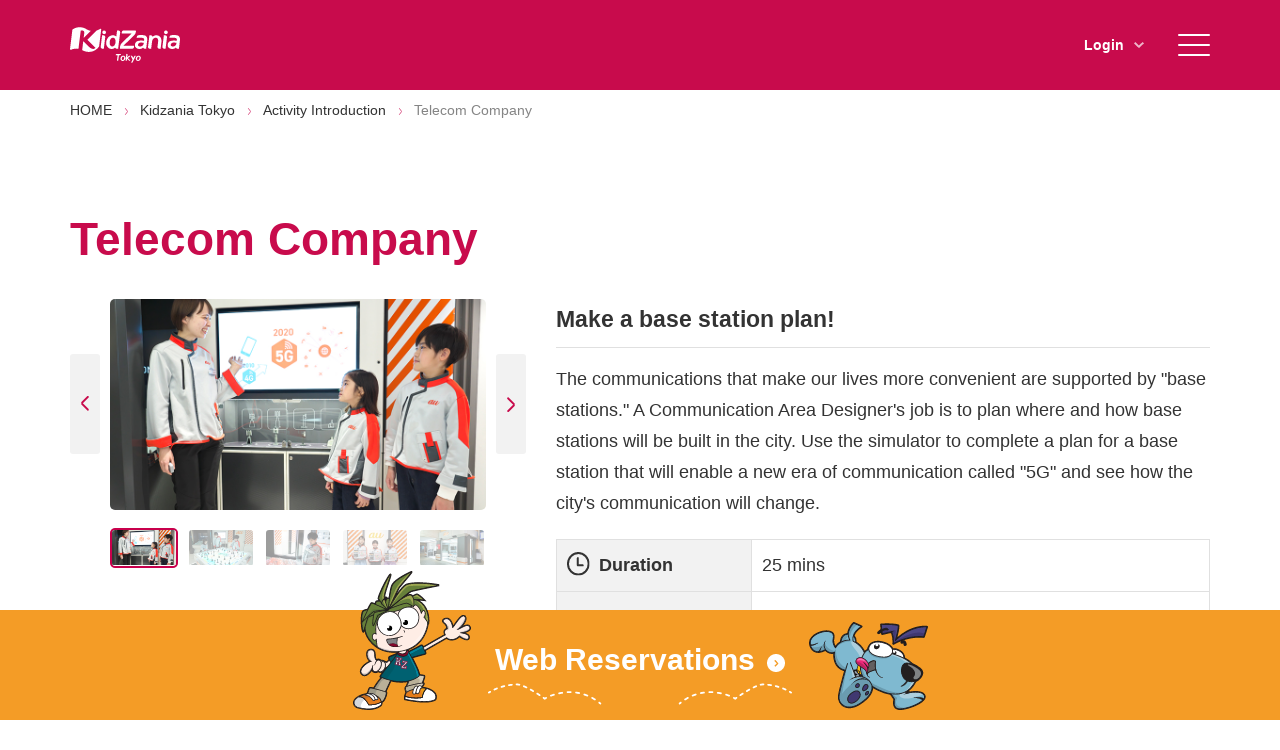

--- FILE ---
content_type: text/html; charset=UTF-8
request_url: https://www.kidzania.jp/en/tokyo/activity/telecom-company.html
body_size: 11231
content:
<!DOCTYPE html>
<html lang="en">
<head>
<meta charset="utf-8" />
<link rel="canonical" href="http://www.kidzania.jp/en/tokyo/activity/telecom-company.html" />
<meta name="viewport" content="width=device-width, initial-scale=1.0" />
<meta http-equiv="X-UA-Compatible" content="IE=edge" />
<link rel="preconnect" href="https://fonts.googleapis.com" />
<link rel="preload" href="https://fonts.googleapis.com/css2?family=Noto+Sans+JP:wght@400;700&amp;display=swap" as="style" />
<link rel="preload" href="/themes/kidzania/common/css/preload/base.css" as="style" />
<link rel="alternate" hreflang="ja" href="http://www.kidzania.jp/tokyo/activity/telecom-company.html" />
<link rel="alternate" hreflang="en" href="http://www.kidzania.jp/en/tokyo/activity/telecom-company.html" />


<title>Telecom Company | KidZania</title>

<link rel="stylesheet" media="all" href="/themes/contrib/stable/css/system/components/align.module.css?t967el" />
<link rel="stylesheet" media="all" href="/themes/contrib/stable/css/system/components/fieldgroup.module.css?t967el" />
<link rel="stylesheet" media="all" href="/themes/contrib/stable/css/system/components/container-inline.module.css?t967el" />
<link rel="stylesheet" media="all" href="/themes/contrib/stable/css/system/components/clearfix.module.css?t967el" />
<link rel="stylesheet" media="all" href="/themes/contrib/stable/css/system/components/details.module.css?t967el" />
<link rel="stylesheet" media="all" href="/themes/contrib/stable/css/system/components/hidden.module.css?t967el" />
<link rel="stylesheet" media="all" href="/themes/contrib/stable/css/system/components/item-list.module.css?t967el" />
<link rel="stylesheet" media="all" href="/themes/contrib/stable/css/system/components/js.module.css?t967el" />
<link rel="stylesheet" media="all" href="/themes/contrib/stable/css/system/components/nowrap.module.css?t967el" />
<link rel="stylesheet" media="all" href="/themes/contrib/stable/css/system/components/position-container.module.css?t967el" />
<link rel="stylesheet" media="all" href="/themes/contrib/stable/css/system/components/reset-appearance.module.css?t967el" />
<link rel="stylesheet" media="all" href="/themes/contrib/stable/css/system/components/resize.module.css?t967el" />
<link rel="stylesheet" media="all" href="/themes/contrib/stable/css/system/components/system-status-counter.css?t967el" />
<link rel="stylesheet" media="all" href="/themes/contrib/stable/css/system/components/system-status-report-counters.css?t967el" />
<link rel="stylesheet" media="all" href="/themes/contrib/stable/css/system/components/system-status-report-general-info.css?t967el" />
<link rel="stylesheet" media="all" href="/themes/contrib/stable/css/system/components/tablesort.module.css?t967el" />
<link rel="stylesheet" media="all" href="/themes/contrib/stable/css/views/views.module.css?t967el" />
<link rel="stylesheet" media="all" href="/modules/contrib/paragraphs/css/paragraphs.unpublished.css?t967el" />
<link rel="stylesheet" media="all" href="/themes/contrib/stable/css/core/assets/vendor/normalize-css/normalize.css?t967el" />
<link rel="stylesheet" media="all" href="/themes/contrib/stable/css/core/normalize-fixes.css?t967el" />
<link rel="stylesheet" media="all" href="/themes/contrib/classy/css/components/action-links.css?t967el" />
<link rel="stylesheet" media="all" href="/themes/contrib/classy/css/components/breadcrumb.css?t967el" />
<link rel="stylesheet" media="all" href="/themes/contrib/classy/css/components/button.css?t967el" />
<link rel="stylesheet" media="all" href="/themes/contrib/classy/css/components/collapse-processed.css?t967el" />
<link rel="stylesheet" media="all" href="/themes/contrib/classy/css/components/container-inline.css?t967el" />
<link rel="stylesheet" media="all" href="/themes/contrib/classy/css/components/details.css?t967el" />
<link rel="stylesheet" media="all" href="/themes/contrib/classy/css/components/exposed-filters.css?t967el" />
<link rel="stylesheet" media="all" href="/themes/contrib/classy/css/components/field.css?t967el" />
<link rel="stylesheet" media="all" href="/themes/contrib/classy/css/components/form.css?t967el" />
<link rel="stylesheet" media="all" href="/themes/contrib/classy/css/components/icons.css?t967el" />
<link rel="stylesheet" media="all" href="/themes/contrib/classy/css/components/inline-form.css?t967el" />
<link rel="stylesheet" media="all" href="/themes/contrib/classy/css/components/item-list.css?t967el" />
<link rel="stylesheet" media="all" href="/themes/contrib/classy/css/components/link.css?t967el" />
<link rel="stylesheet" media="all" href="/themes/contrib/classy/css/components/links.css?t967el" />
<link rel="stylesheet" media="all" href="/themes/contrib/classy/css/components/menu.css?t967el" />
<link rel="stylesheet" media="all" href="/themes/contrib/classy/css/components/more-link.css?t967el" />
<link rel="stylesheet" media="all" href="/themes/contrib/classy/css/components/pager.css?t967el" />
<link rel="stylesheet" media="all" href="/themes/contrib/classy/css/components/tabledrag.css?t967el" />
<link rel="stylesheet" media="all" href="/themes/contrib/classy/css/components/tableselect.css?t967el" />
<link rel="stylesheet" media="all" href="/themes/contrib/classy/css/components/tablesort.css?t967el" />
<link rel="stylesheet" media="all" href="/themes/contrib/classy/css/components/tabs.css?t967el" />
<link rel="stylesheet" media="all" href="/themes/contrib/classy/css/components/textarea.css?t967el" />
<link rel="stylesheet" media="all" href="/themes/contrib/classy/css/components/ui-dialog.css?t967el" />
<link rel="stylesheet" media="all" href="/themes/contrib/classy/css/components/messages.css?t967el" />
<link rel="stylesheet" href="/themes/kidzania/common/css/preload/base.css?t967el" />
<link rel="stylesheet" href="/themes/kidzania/common/css/master.css?t967el" />
<link rel="stylesheet" href="/themes/kidzania/common/css/theme/base.css?t967el" />
<link rel="stylesheet" media="all" href="https://fonts.googleapis.com/css2?family=Noto+Sans+JP:wght@400;700&amp;display=swap" />
<link rel="stylesheet" href="/themes/kidzania/custom/css/reserveBtnRemove.css?t967el" />

  <link rel="stylesheet" href="/kcj_files/css/kcj.css?t=1768990516" />

<script src="/core/assets/vendor/jquery/jquery.min.js?v=3.7.1"></script>
<script src="/themes/kidzania/common/js/init.js?v=1.0.1" crossorigin="use-credentials"></script>
<script src="/themes/kidzania/common/js/init.legacy.js?v=1.0.1" nomodule></script>
<script src="/themes/kidzania/common/js/main.js?v=1.0.1" crossorigin="use-credentials" type="module"></script>
<script src="/themes/kidzania/common/js/main.legacy.js?v=1.0.1" nomodule defer></script>
<script src="/themes/kidzania/jquery.cookie.js?v=1.4.1"></script>



  <!-- Google Tag Manager -->
  <script>(function(w,d,s,l,i){w[l]=w[l]||[];w[l].push({'gtm.start':
        new Date().getTime(),event:'gtm.js'});var f=d.getElementsByTagName(s)[0],
      j=d.createElement(s),dl=l!='dataLayer'?'&l='+l:'';j.async=true;j.src=
      'https://www.googletagmanager.com/gtm.js?id='+i+dl;f.parentNode.insertBefore(j,f);
    })(window,document,'script','dataLayer','GTM-P7GX7X');</script>
  <!-- End Google Tag Manager -->
</head>
<body><!-- Google Tag Manager (noscript) -->
<noscript><iframe src="https://www.googletagmanager.com/ns.html?id=GTM-P7GX7X"
                  height="0" width="0" style="display:none;visibility:hidden"></iframe></noscript>
<!-- End Google Tag Manager (noscript) -->

  <div class="dialog-off-canvas-main-canvas" data-off-canvas-main-canvas>
    
                                <header id="js-header" class="l-header">
  <div class="l-headerArea">
    <div class="l-headerInner">
      <div class="l-headerLogo">
        <!-- START: [english] [tokyo] -->
        <a class="l-headerLogo__link" href="/en/tokyo/"><svg class="l-headerLogo__item" xmlns="http://www.w3.org/2000/svg" viewBox="0 0 130 50" width="130" height="50"><title>KidZania Tokyo</title><path d="M115.55,9.91c0,1.2-0.97,2.18-2.18,2.18c-1.2,0-2.18-0.97-2.18-2.18c0-1.2,0.97-2.18,2.18-2.18C114.58,7.73,115.55,8.71,115.55,9.91z"/><circle cx="40.35" cy="9.92" r="2.18"/><path d="M59.11,9.01c-0.16-0.34-0.39-0.63-0.65-0.82C58.2,8,57.92,7.87,57.58,7.8c-0.34-0.07-0.46-0.06-0.87-0.06l-1.1,0l-0.9,7.32c-0.24-0.25-0.52-0.49-0.85-0.74c-0.29-0.18-0.65-0.36-1.07-0.55c-0.43-0.19-0.91-0.31-1.47-0.35c-0.87-0.07-1.76,0.04-2.69,0.32c-0.93,0.28-1.79,0.75-2.59,1.41c-0.8,0.66-1.49,1.52-2.08,2.59c-0.59,1.06-0.98,2.34-1.16,3.81c-0.14,1.12-0.07,2.17,0.2,3.14c0.27,0.97,0.7,1.83,1.28,2.57c0.6,0.74,1.27,1.39,2.12,1.82c0,0,0.25,0.19,0.73,0.35c0.76,0.2,1.55,0.29,2.39,0.27c1.01-0.05,1.83-0.24,2.46-0.59c0.62-0.35,1.09-0.68,1.4-0.99l0,0c0.01,0.02,0.02,0.04,0.02,0.06c0.16,0.34,0.39,0.63,0.65,0.82c0.26,0.19,0.55,0.32,0.89,0.39c0.34,0.07,0.46,0.05,0.86,0.05h1.1l0.93-7.5c0.02-0.13,0.04-0.25,0.05-0.38l1.37-11.16C59.36,9.72,59.27,9.35,59.11,9.01z M53.83,21.21c-0.04,1.08-0.2,1.97-0.48,2.67c-0.28,0.71-0.6,1.27-0.98,1.68c-0.38,0.41-0.76,0.71-1.17,0.87c-0.4,0.17-0.75,0.26-1.04,0.29c-0.29,0.02-0.64-0.02-1.04-0.12c-0.4-0.1-0.77-0.32-1.11-0.67c-0.34-0.35-0.62-0.85-0.86-1.51c-0.23-0.66-0.33-1.53-0.29-2.6c0.04-1.08,0.2-1.97,0.48-2.67c0.28-0.71,0.6-1.26,0.98-1.66c0.37-0.4,0.76-0.69,1.16-0.86c0.4-0.17,0.75-0.26,1.04-0.29c0.29-0.02,0.64,0.02,1.04,0.12c0.4,0.1,0.77,0.32,1.11,0.66c0.34,0.34,0.62,0.83,0.86,1.49C53.78,19.27,53.87,20.14,53.83,21.21z"/><path d="M40.78,13.9c-0.26-0.19-0.55-0.32-0.89-0.39c-0.34-0.07-0.46-0.05-0.86-0.05h-1.1L36.3,26.78c-0.07,0.54-0.05,0.74,0.04,1.09c0.09,0.35,0.32,0.7,0.53,0.92c0.21,0.23,0.58,0.46,0.91,0.54c0.33,0.09,0.59,0.1,0.99,0.1h1.18l1.64-13.34c0.1-0.66,0.01-1.03-0.14-1.37C41.27,14.38,41.04,14.09,40.78,13.9z"/><path d="M77.81,7.92c-0.01-0.05-0.07-0.18-0.07-0.18l-12.55,0c-0.64,0-1.58,0-1.67,0h-0.01c-0.6-0.01-0.92,0.13-1.22,0.3c-0.3,0.17-0.56,0.44-0.71,0.7C61.43,9,61.34,9.26,61.27,9.57c-0.06,0.29-0.2,1.47-0.22,1.62c0.01,0,11.93,0,11.93,0c-1.28,1.27-2.74,2.69-3.95,3.86c-0.63,0.6-1.27,1.23-1.93,1.88c-0.66,0.65-1.31,1.28-1.94,1.91c-0.63,0.63-1.24,1.22-1.83,1.79c-0.59,0.57-1.11,1.08-1.57,1.52c-0.71,0.69-1.41,1.58-1.86,2.45c-0.55,1.06-0.84,2.29-0.91,3.48c-0.03,0.45,0,0.93,0.06,1.34c0,0,14.39,0,14.42,0c0.52,0,0.81-0.13,1.09-0.29c0.3-0.17,0.56-0.44,0.71-0.7c0.15-0.26,0.24-0.51,0.31-0.83c0.06-0.29,0.07-0.42,0.11-0.82c0.02-0.26,0.1-0.72,0.12-0.92H63.06c1.25-1.21,2.61-2.45,3.8-3.62c0.63-0.6,1.27-1.23,1.93-1.88c0.66-0.65,1.31-1.28,1.96-1.91c0.64-0.62,1.19-1.16,1.78-1.74c0.59-0.58,1.11-1.09,1.57-1.54c0.95-0.92,1.76-1.8,2.29-2.52c0.53-0.71,0.85-1.29,1.09-1.85c0.24-0.57,0.37-1.09,0.4-1.56C77.9,8.8,77.92,8.34,77.81,7.92z"/><path d="M113.8,13.9c-0.26-0.19-0.55-0.32-0.89-0.39c-0.34-0.07-0.46-0.05-0.86-0.05h-1.1l-1.63,13.31c-0.07,0.54-0.05,0.74,0.04,1.09c0.09,0.35,0.32,0.7,0.53,0.92c0.21,0.23,0.58,0.46,0.91,0.54c0.33,0.09,0.59,0.1,0.99,0.1h1.18l1.64-13.34c0.1-0.66,0.01-1.03-0.14-1.37C114.29,14.38,114.05,14.09,113.8,13.9z"/><path d="M107.82,17.76c-0.33-1.07-0.81-1.93-1.45-2.59c-0.64-0.66-1.39-1.13-2.27-1.41c-0.87-0.28-1.75-0.39-2.64-0.32c-0.48,0.05-0.93,0.15-1.37,0.3c-0.44,0.16-0.82,0.33-1.16,0.51c-0.34,0.18-0.63,0.37-0.89,0.56c-0.25,0.18-0.42,0.32-0.52,0.41c-0.01-0.04-0.01-0.07-0.02-0.11c-0.01-0.09-0.03-0.16-0.06-0.21c-0.02-0.07-0.05-0.13-0.08-0.19c-0.16-0.34-0.39-0.63-0.65-0.82c-0.26-0.19-0.54-0.33-0.88-0.4c-0.3-0.06-0.76-0.07-0.77-0.07H93.9c0,0-1.64,13.37-1.64,13.37c-0.1,0.65-0.01,1.03,0.15,1.36c0.16,0.34,0.39,0.63,0.65,0.82c0.26,0.19,0.54,0.33,0.88,0.4c0.31,0.06,0.45,0.06,0.78,0.06c0.01,0,0.01,0,0.02,0h1.18l0.99-8.05c0.12-0.96,0.33-1.77,0.63-2.42c0.3-0.65,0.66-1.17,1.07-1.55c0.41-0.38,0.85-0.65,1.35-0.81c0.49-0.16,0.97-0.22,1.44-0.2c0.47,0.02,0.89,0.12,1.28,0.29c0.38,0.17,0.7,0.45,0.96,0.86c0.25,0.4,0.42,0.95,0.51,1.63c0.08,0.69,0.06,1.54-0.06,2.58l-0.62,5.02c0,0,0,0.01,0,0.01l0,0c-0.1,0.66-0.01,1.04,0.14,1.38c0.16,0.34,0.39,0.63,0.65,0.82c0.26,0.19,0.54,0.33,0.88,0.4c0.31,0.06,0.45,0.06,0.77,0.06c0.01,0,0.01,0,0.02,0h1.18l0.96-7.84C108.22,20.1,108.15,18.83,107.82,17.76z"/><path d="M90.96,16.09c-0.36-0.89-0.86-1.53-1.48-1.92c-0.58-0.36-1.34-0.68-2.05-0.77c-0.75-0.17-1.93-0.29-3.26-0.29c-1.87,0-3.45,0.22-3.95,0.53c-0.07,0.03-0.13,0.07-0.19,0.1c-0.3,0.17-0.57,0.44-0.71,0.7c-0.15,0.26-0.24,0.52-0.31,0.83c-0.06,0.29-0.07,0.42-0.11,0.82c-0.03,0.3-0.04,0.51-0.04,0.51l0.08-0.02c0.8-0.18,2.07-0.3,3.5-0.3c1.53,0,2.88,0.13,3.65,0.34c0.52,0.09,0.99,0.38,1.22,0.79c0,0,0.35,0.55,0.37,1.34c-0.01,0.4-0.08,0.83-0.2,1.27c-3.09-0.49-5.57-0.4-7.44,0.29c-1.87,0.69-2.95,2.02-3.24,4c-0.14,0.94-0.08,1.76,0.19,2.45c0.26,0.69,0.67,1.25,1.22,1.7c0.55,0.45,1.21,0.78,1.97,0.98c0.76,0.2,1.56,0.29,2.4,0.27c1.02-0.05,1.84-0.24,2.47-0.59c0.63-0.35,1.1-0.68,1.4-1c0.02-0.02,0.03-0.03,0.05-0.05c0.01,0.02,0.03,0.07,0.04,0.09c0.16,0.34,0.39,0.63,0.65,0.82c0.26,0.19,0.54,0.33,0.88,0.4c0.34,0.07,0.46,0.06,0.87,0.06l1.09,0l1.17-9.51C91.4,18.25,91.32,16.97,90.96,16.09zM86.66,24.59c-0.26,0.55-0.58,0.98-0.97,1.3c-0.39,0.32-0.81,0.53-1.28,0.66c-0.47,0.12-0.93,0.19-1.41,0.19c-0.38,0-0.74-0.03-1.08-0.1c-0.34-0.07-0.63-0.19-0.87-0.35c-0.24-0.17-0.41-0.4-0.52-0.69c-0.11-0.29-0.14-0.66-0.08-1.11c0.06-0.45,0.19-0.82,0.41-1.11c0.22-0.29,0.48-0.53,0.78-0.73c0.3-0.19,0.62-0.33,0.96-0.4c0.34-0.08,0.66-0.13,0.98-0.15c0.52-0.02,1-0.01,1.45,0.03c0.44,0.05,0.82,0.09,1.13,0.13c0.37,0.07,0.71,0.15,1.02,0.24C87.09,23.33,86.92,24.04,86.66,24.59z"/><path d="M129.65,16.09c-0.36-0.89-0.86-1.53-1.48-1.92c-0.58-0.36-1.34-0.68-2.05-0.77c-0.75-0.17-1.93-0.29-3.26-0.29c-1.87,0-3.45,0.22-3.95,0.53c-0.07,0.03-0.13,0.07-0.19,0.1c-0.3,0.17-0.57,0.44-0.71,0.7c-0.15,0.26-0.24,0.52-0.31,0.83c-0.06,0.29-0.07,0.42-0.11,0.82c-0.03,0.3-0.04,0.51-0.04,0.51l0.08-0.02c0.8-0.18,2.07-0.3,3.5-0.3c1.53,0,2.88,0.13,3.65,0.34c0.52,0.09,0.99,0.38,1.22,0.79c0,0,0.35,0.55,0.37,1.34c-0.01,0.4-0.08,0.83-0.2,1.27c-3.09-0.49-5.57-0.4-7.44,0.29c-1.87,0.69-2.95,2.02-3.24,4c-0.14,0.94-0.08,1.76,0.19,2.45c0.26,0.69,0.67,1.25,1.22,1.7c0.55,0.45,1.21,0.78,1.97,0.98c0.76,0.2,1.56,0.29,2.4,0.27c1.02-0.05,1.84-0.24,2.47-0.59c0.63-0.35,1.1-0.68,1.4-1c0.02-0.02,0.03-0.03,0.05-0.05c0.01,0.02,0.03,0.07,0.04,0.09c0.16,0.34,0.39,0.63,0.65,0.82c0.26,0.19,0.54,0.33,0.88,0.4c0.34,0.07,0.46,0.06,0.87,0.06l1.09,0l1.17-9.51C130.09,18.25,130.01,16.97,129.65,16.09z M125.35,24.59c-0.26,0.55-0.58,0.98-0.97,1.3c-0.39,0.32-0.81,0.53-1.28,0.66c-0.47,0.12-0.93,0.19-1.41,0.19c-0.38,0-0.74-0.03-1.08-0.1c-0.34-0.07-0.63-0.19-0.87-0.35c-0.24-0.17-0.41-0.4-0.52-0.69c-0.11-0.29-0.14-0.66-0.08-1.11c0.06-0.45,0.19-0.82,0.41-1.11c0.22-0.29,0.48-0.53,0.78-0.73c0.3-0.19,0.62-0.33,0.96-0.4c0.34-0.08,0.66-0.13,0.98-0.15c0.52-0.02,1-0.01,1.45,0.03c0.44,0.05,0.82,0.09,1.13,0.13c0.37,0.07,0.71,0.15,1.02,0.24C125.78,23.33,125.61,24.04,125.35,24.59z"/><path d="M10.01,29.52l2.68-21.78l1.19,0c0.1,0,0.19,0,0.27,0c0.06,0,0.12,0,0.17,0c0.2,0,0.35,0.01,0.6,0.06c0.39,0.08,0.74,0.23,1.03,0.45c0.31,0.23,0.57,0.56,0.75,0.95c0.18,0.4,0.25,1.12,0.12,1.9l-0.67,5.45l8.37-8.37c-0.1-0.02-0.16-0.03-0.16-0.03c-1.15-0.23-2.06-0.54-2.64-0.78c-0.98-0.39-1.67-0.76-2.25-1.13c-0.46-0.29-0.9-0.56-1.49-0.85c-0.54-0.26-1.21-0.57-2.01-0.83c-1.28-0.41-2.81-0.71-4.39-0.72c-1.45,0-2.64,0.15-3.8,0.45C6.73,4.55,5.9,4.86,4.92,5.34c0,0-0.97,0.45-2.09,1.25L0.02,29.6c-0.14,0.81,0.53,1.27,1.12,1.14c0.09-0.02,0.3-0.12,0.5-0.2c0.58-0.25,1.14-0.45,1.65-0.61c2.07-0.62,4.26-0.78,6.45-0.46C9.81,29.48,9.9,29.5,10.01,29.52z"/><path class="accent" d="M36.06,5.72C35.74,5.7,35.57,5.8,35.41,5.9c-0.41,0.27-0.8,0.51-1.18,0.72c-0.62,0.33-1.11,0.55-1.11,0.55c-0.29,0.13-0.53,0.22-0.78,0.32c-0.35,0.13-0.68,0.24-0.98,0.33L20.47,18.7c0.09,0.06,0.16,0.11,0.21,0.16l9.45,9.46c-0.48,0.56-0.99,0.88-1,0.88c-0.57,0.33-1.19,0.5-1.84,0.5c-2.52,0-4.82-2.54-4.82-2.54l-5.45-5.45l-1.34-1.34L14.38,31c0.16,0.08,0.27,0.14,0.27,0.14c0.06,0.03,0.61,0.34,0.61,0.34c0.15,0.09,0.79,0.4,0.78,0.39c0.23,0.1,0.45,0.2,0.69,0.3c0.47,0.19,0.9,0.32,1.33,0.45c0.52,0.16,1.04,0.27,1.67,0.39c0,0,0.21,0.04,0.58,0.09c0.48,0.06,1.02,0.11,1.73,0.12c0.31,0,0.66,0,1.04-0.03c0.31-0.02,0.65-0.04,1.01-0.09c0.27-0.04,0.58-0.09,0.87-0.14c0.21-0.04,0.41-0.08,0.61-0.13c0.65-0.15,1.29-0.35,2-0.62c0.31-0.12,0.72-0.3,0.96-0.42c0.31-0.15,0.67-0.34,0.99-0.52c0.15-0.08,0.68-0.39,1.28-0.84c0.5-0.37,1.03-0.8,1.45-1.21c0.31-0.29,0.79-0.77,1.41-1.55c0.08-0.1,0.61-0.8,0.76-1.05L36.87,6.7c0.02-0.18-0.04-0.44-0.23-0.67C36.52,5.9,36.29,5.74,36.06,5.72z"/><path d="M57.17,35.58l3.13,0.01c-0.02,0.2-0.06,0.39-0.13,0.58c-0.06,0.18-0.14,0.34-0.26,0.48c-0.13,0.14-0.28,0.24-0.47,0.31c-0.22,0.08-0.44,0.12-0.67,0.12c-0.02,0-0.04,0-0.06-0.01h-0.9l-0.84,6.77h-0.46c-0.01,0-0.03,0-0.04,0c-0.11,0-0.22-0.01-0.33-0.03c-0.13-0.04-0.25-0.11-0.35-0.21c-0.09-0.1-0.16-0.22-0.19-0.35c-0.02-0.08-0.03-0.16-0.03-0.24c0-0.06,0-0.11,0.01-0.17l0.71-5.76h-2.28c0.03-0.2,0.07-0.39,0.13-0.58c0.06-0.18,0.15-0.34,0.28-0.48c0.13-0.15,0.29-0.25,0.48-0.32c0.21-0.07,0.43-0.11,0.67-0.11c0.01,0,0.03,0,0.04,0h0.88h0.41c0.05-0.01,0.1-0.01,0.14-0.01C57.08,35.57,57.13,35.58,57.17,35.58z"/><path d="M64.95,38.65c0.41,0.5,0.61,1.1,0.61,1.79c0,0.57-0.13,1.11-0.39,1.64c-0.18,0.37-0.41,0.7-0.71,0.99c-0.3,0.29-0.63,0.52-1,0.67c-0.16,0.07-0.36,0.13-0.6,0.17c-0.24,0.05-0.44,0.07-0.62,0.07c-0.01,0-0.01,0-0.02,0c-0.01,0-0.02,0-0.03,0c-0.4,0-0.76-0.09-1.09-0.26c-0.33-0.17-0.61-0.39-0.83-0.66c-0.41-0.5-0.61-1.1-0.61-1.79c0-0.56,0.13-1.11,0.39-1.64c0.07-0.15,0.17-0.32,0.31-0.51c0.14-0.19,0.27-0.35,0.39-0.47c0.28-0.27,0.61-0.49,1-0.66c0.38-0.17,0.79-0.26,1.23-0.26c0.01,0,0.01,0,0.02,0c0.01,0,0.02,0,0.03,0c0.39,0,0.75,0.09,1.09,0.26C64.45,38.16,64.73,38.38,64.95,38.65z M63.56,41.97c0.3-0.56,0.46-1.13,0.46-1.73c0-0.4-0.08-0.72-0.24-0.97c-0.16-0.25-0.41-0.39-0.73-0.43c-0.02,0-0.04,0-0.06,0c-0.32,0-0.6,0.1-0.84,0.3c-0.21,0.18-0.38,0.41-0.53,0.69c-0.15,0.28-0.25,0.58-0.31,0.9c-0.06,0.24-0.1,0.49-0.1,0.74c0,0.39,0.08,0.71,0.24,0.96c0.16,0.25,0.41,0.39,0.74,0.43c0.02,0,0.04,0,0.05,0c0.32,0,0.61-0.1,0.85-0.31C63.28,42.39,63.44,42.2,63.56,41.97z"/><path d="M71.4,38.16l-2.83,2.39l2.84,2.84c-0.09,0.11-0.2,0.21-0.32,0.3c-0.19,0.1-0.38,0.15-0.56,0.15c-0.18,0-0.36-0.04-0.52-0.12c-0.16-0.08-0.31-0.16-0.43-0.25c-0.12-0.09-0.22-0.17-0.3-0.25l-0.11-0.11l-1.75-1.74l-0.3,2.43h-0.45c-0.02,0-0.04,0-0.05,0c-0.27,0-0.48-0.07-0.65-0.22c-0.16-0.14-0.24-0.34-0.24-0.6c0-0.06,0.01-0.12,0.02-0.18l0.89-7.24h0.41c0.03,0,0.06,0,0.08,0c0.26,0,0.48,0.07,0.64,0.22c0.17,0.14,0.25,0.34,0.25,0.6c0,0.06-0.01,0.11-0.02,0.17l-0.37,3.07l1.59-1.31c0.03-0.03,0.07-0.06,0.11-0.1c0.05-0.04,0.14-0.1,0.28-0.19c0.14-0.09,0.28-0.16,0.42-0.21c0.14-0.05,0.31-0.07,0.5-0.07c0.19,0,0.37,0.05,0.53,0.14C71.2,37.96,71.31,38.05,71.4,38.16z"/><path d="M77.77,37.88l-3.75,7.71c-0.04,0.11-0.1,0.2-0.17,0.28c-0.07,0.08-0.17,0.15-0.28,0.21c-0.11,0.06-0.23,0.08-0.36,0.08c-0.23,0-0.44-0.07-0.61-0.22l-0.3-0.24l1.61-3.32c-0.02-0.04-0.04-0.07-0.06-0.12l-2.06-4.39c0.13-0.08,0.28-0.13,0.42-0.15c0.08-0.01,0.16-0.02,0.23-0.02c0.14,0,0.28,0.02,0.41,0.06c0.23,0.08,0.44,0.23,0.64,0.45c0.2,0.22,0.34,0.41,0.41,0.59l0.13,0.26l0.73,1.56l0.75-1.56c0.01-0.03,0.02-0.07,0.05-0.12c0.02-0.05,0.07-0.14,0.15-0.26c0.07-0.13,0.15-0.24,0.24-0.35c0.08-0.11,0.2-0.21,0.33-0.32c0.14-0.11,0.28-0.19,0.43-0.25c0.13-0.04,0.27-0.06,0.41-0.06c0.07,0,0.15,0.01,0.23,0.02C77.5,37.76,77.64,37.81,77.77,37.88z"/><path d="M83.05,38.65c0.41,0.5,0.61,1.1,0.61,1.79c0,0.57-0.13,1.11-0.39,1.64c-0.18,0.37-0.41,0.7-0.71,0.99c-0.3,0.29-0.63,0.52-1,0.67c-0.16,0.07-0.36,0.13-0.6,0.17c-0.24,0.05-0.44,0.07-0.62,0.07c-0.01,0-0.01,0-0.02,0c-0.01,0-0.02,0-0.03,0c-0.4,0-0.76-0.09-1.09-0.26c-0.33-0.17-0.61-0.39-0.83-0.66c-0.41-0.5-0.61-1.1-0.61-1.79c0-0.56,0.13-1.11,0.39-1.64c0.07-0.15,0.17-0.32,0.31-0.51c0.14-0.19,0.27-0.35,0.39-0.47c0.28-0.27,0.61-0.49,1-0.66c0.38-0.17,0.79-0.26,1.23-0.26c0.01,0,0.01,0,0.02,0c0.01,0,0.02,0,0.03,0c0.39,0,0.75,0.09,1.09,0.26C82.56,38.16,82.83,38.38,83.05,38.65z M81.66,41.97c0.3-0.56,0.46-1.13,0.46-1.73c0-0.4-0.08-0.72-0.24-0.97c-0.16-0.25-0.41-0.39-0.73-0.43c-0.02,0-0.04,0-0.06,0c-0.32,0-0.6,0.1-0.84,0.3c-0.21,0.18-0.38,0.41-0.53,0.69c-0.15,0.28-0.25,0.58-0.31,0.9c-0.06,0.24-0.1,0.49-0.1,0.74c0,0.39,0.08,0.71,0.24,0.96c0.16,0.25,0.41,0.39,0.74,0.43c0.02,0,0.04,0,0.05,0c0.32,0,0.61-0.1,0.85-0.31C81.39,42.39,81.54,42.2,81.66,41.97z"/></svg>
        </a>
        <!-- END: [english] [tokyo] -->
      </div><!-- /.l-headerLogo -->

      <div id="js-header-select" class="l-headerAccount l-headerAccount--login">
  <!-- START: [english] [after login] -->
  <button id="js-header-select__btn" type="button" class="l-headerAccount__inner l-headerAccount__inner--mypage js-if-session" data-state="login professional" hidden>
    <span class="l-headerAccount__text">MyPage</span>
  </button>
  <div id="js-header-select__content" class="l-headerAccount__box">
    <div class="m-link-list" data-col-narrow="1" data-col-wide="1">
      <ul class="m-link-list__list">
        <li class="m-link-list__item"><a href="/membersite/en/my-page/index" class="m-link-list__link">MypageTop</a></li>
        <li class="m-link-list__item"><a href="/membersite/en/member/logout" class="m-link-list__link">Logout</a></li>
      </ul>
    </div><!-- /.m-link-list -->
  </div><!-- /.l-headerAccount__box -->
  <!-- END: [english] [after login] -->
  <a href="/membersite/en/member/login" class="l-headerAccount__inner js-if-session" data-state="logout" hidden>
    <span class="l-headerAccount__text"><b>Login</b></span>
  </a>
</div><!-- /.l-headerAccount -->



      <div id="js-require-hamburgerButton" class="l-headerHamburger"></div>
    </div><!-- /.l-headerInner -->
  </div><!-- /.l-headerArea -->
</header><!-- /.l-header -->

          <nav id="js-navigation" class="l-navigation">
  <div class="l-navigationArea">
    <div class="l-navigationInner">
      <h2 class="l-navigationHeading">
        <span class="l-navigationHeading__subtext">KidZania</span>
        <span class="l-navigationHeading__text">Tokyo</span>
      </h2>
      <ul class="l-navigationList">
        <li class="l-navigationList__item">
          <a class="l-navigationList__link" href="/en/tokyo/">
            <span class="l-navigationList__icon"><img class="l-navigationList__iconItem" src="/themes/kidzania/common/img/icon11.svg" alt=""></span>
            <span class="l-navigationList__text">Tokyo TOP</span>
          </a>
        </li>
        <li class="l-navigationList__item">
          <a href="/membersite/en/reserve/calendar" class="l-navigationList__link js-cookie-target" data-city-name="tokyo">
            <span class="l-navigationList__icon"><img class="l-navigationList__iconItem" src="/themes/kidzania/common/img/icon10.svg" alt=""></span>
            <span class="l-navigationList__text">Web Reservations</span>
          </a>
        </li>
        <li class="l-navigationList__item">
          <a class="l-navigationList__link js-cookie-target" href="/membersite/en/reserve/fee/" data-city-name="tokyo">
            <span class="l-navigationList__icon"><img class="l-navigationList__iconItem" src="/themes/kidzania/common/img/icon14.svg" alt=""></span>
            <span class="l-navigationList__text">Admission</span>
          </a>
        </li>
        <li class="l-navigationList__item">
          <a class="l-navigationList__link" href="/en/tokyo/activity/">
            <span class="l-navigationList__icon"><img class="l-navigationList__iconItem" src="/themes/kidzania/common/img/icon16.svg" alt=""></span>
            <span class="l-navigationList__text">About Activities</span>
          </a>
        </li>
        <li class="l-navigationList__item">
          <a class="l-navigationList__link" href="/en/tokyo/english/">
            <span class="l-navigationList__icon"><img class="l-navigationList__iconItem" src="/themes/kidzania/common/img/icon52.svg" alt=""></span>
            <span class="l-navigationList__text">English Program</span>
          </a>
        </li>
        <li class="l-navigationList__item">
          <a class="l-navigationList__link" href="/en/tokyo/news/">
            <span class="l-navigationList__icon"><img class="l-navigationList__iconItem" src="/themes/kidzania/common/img/icon18.svg" alt=""></span>
            <span class="l-navigationList__text">News</span>
          </a>
        </li>
        <li class="l-navigationList__item">
          <a class="l-navigationList__link" href="/en/tokyo/shop/">
            <span class="l-navigationList__icon"><img class="l-navigationList__iconItem" src="/themes/kidzania/common/img/icon19.svg" alt=""></span>
            <span class="l-navigationList__text">Shops &amp; Services</span>
          </a>
        </li>
        <li class="l-navigationList__item">
          <a class="l-navigationList__link" href="/en/tokyo/access/">
            <span class="l-navigationList__icon"><img class="l-navigationList__iconItem" src="/themes/kidzania/common/img/icon21.svg" alt=""></span>
            <span class="l-navigationList__text">Access</span>
          </a>
        </li>

          <li class="l-navigationList__item">
  <button class="l-navigationList__parent js-disclosure" data-disclosure-panel="js-language-panel">
    <span class="l-navigationList__icon"><img class="l-navigationList__iconItem" src="/themes/kidzania/common/img/icon20.svg" alt=""></span>
    <span class="l-navigationList__text">Language</span>
  </button>
  <div id="js-language-panel" class="l-navigationList__child">
    <ul class="l-navigationList">
                                                          
                  <li class="l-navigationList__item">
            <a class="l-navigationList__link" href="/tokyo/activity/telecom-company.html">
              <span class="l-navigationList__text">Japanese</span>
            </a>
          </li>
                                                
                  <li class="l-navigationList__item">
            <a class="l-navigationList__link" href="/en/tokyo/activity/telecom-company.html">
              <span class="l-navigationList__text">English</span>
            </a>
          </li>
                  </ul>
  </div>
</li>

      </ul>

      <h2 class="l-navigationHeading">
        <span class="l-navigationHeading__subtext">KidZania</span>
        <span class="l-navigationHeading__text">Grand Site</span>
      </h2>
      <ul class="l-navigationList">
        <li class="l-navigationList__item">
          <a class="l-navigationList__link" href="/en/about/">
            <span class="l-navigationList__icon"><img class="l-navigationList__iconItem" src="/themes/kidzania/common/img/icon12.svg" alt=""></span>
            <span class="l-navigationList__text">About KidZania</span>
          </a>
        </li>
        <li class="l-navigationList__item">
          <a class="l-navigationList__link" href="/en/guide/">
            <span class="l-navigationList__icon"><img class="l-navigationList__iconItem" src="/themes/kidzania/common/img/icon13.svg" alt=""></span>
            <span class="l-navigationList__text">Guest Guide</span>
          </a>
        </li>
      </ul>


      <div class="l-navigationClose">
        <button id="js-disclosure-close" type="button" class="m-button">
<span class="m-button__inner">
<span class="m-button__text">Close</span>
</span>
        </button><!-- /.m-button -->
      </div><!-- /.l-navigationClose -->
    </div><!-- /.l-navigationInner -->
  </div><!-- /.l-navigationArea -->
</nav>
  
        
                          
  
<nav class="l-breadcrumb" aria-label="breadcrumb">
  <ol class="l-breadcrumb__list" itemscope itemtype="http://schema.org/BreadcrumbList">
          <li class="l-breadcrumb__item" itemprop="itemListElement" itemscope itemtype="http://schema.org/ListItem">
                  <a href="/en" class="l-breadcrumb__link" itemprop="item"><span itemprop="name">HOME</span></a>

                      </li>
          <li class="l-breadcrumb__item" itemprop="itemListElement" itemscope itemtype="http://schema.org/ListItem">
                  <a href="/en/tokyo/top" class="l-breadcrumb__link" itemprop="item"><span itemprop="name">Kidzania Tokyo</span></a>

                      </li>
          <li class="l-breadcrumb__item" itemprop="itemListElement" itemscope itemtype="http://schema.org/ListItem">
                  <a href="/en/tokyo/activity" class="l-breadcrumb__link" itemprop="item"><span itemprop="name">Activity Introduction</span></a>

                      </li>
          <li class="l-breadcrumb__item" itemprop="itemListElement" itemscope itemtype="http://schema.org/ListItem">
                  <span itemprop="name" aria-current="page">Telecom Company</span>
              </li>
      </ol><!-- /.l-breadcrumb__list -->
</nav><!-- /.l-breadcrumb -->




<div data-tempalte="iframe">
<main class="l-content">

    <div data-drupal-messages-fallback class="hidden"></div>
                  <div id="membership_conditional" data-membership="0" style="display:none;"></div>
      <script>
    (function($) {
      const page_flg = $('div#membership_conditional').data('membership');
      const lg_flg = $.cookie('LG_FLG_JS');
      if((lg_flg != 2) && (page_flg == 2)){
        window.location.href = ('/en/');
      }else if(page_flg == 1){
        if(lg_flg > 0){

        }else{
          window.location.href = ('/en/');
        }
      }
    })(jQuery);
  </script>
  
<div class="l-contentArea">
  <div class="l-contentInner">
    <div class="m-heading-grand-l1">
      <h1 class="m-heading-grand-l1__heading">
        <span class="m-heading-grand-l1__text"><span class="field field--name-title field--type-string field--label-hidden">Telecom Company</span>
</span>
      </h1>
    </div><!-- /.m-heading-grand-l1 -->


    <div class="m-media-layout m-media-layout--columnReverseNarrow m-media-layout--rowReverseWide u-margin-half">
      <div class="m-media-layout__inner">
        <div class="m-media-layout__content">
          <div class="m-heading-l2Type6">
            <h2 class="m-heading-l2Type6__heading">
              <span class="m-heading-l2Type6__text">            Make a base station plan!
      </span>
            </h2>
          </div><!-- /.m-heading-l2Type6 -->


          <div class="m-text">
            <p class="m-text__text">            The communications that make our lives more convenient are supported by &quot;base stations.&quot; A Communication Area Designer&#039;s job is to plan where and how base stations will be built in the city. Use the simulator to complete a plan for a base station that will enable a new era of communication called &quot;5G&quot; and see how the city&#039;s communication will change.
      </p>
          </div>


          <div class="m-table u-verticalAlign-top u-marginTop-20">
            <table class="m-table__table">
              <colgroup>
                <col class="u-width-30">
                <col>
              </colgroup>

              <tbody class="m-table__tbody">
              <tr class="m-table__tr">
                <th class="m-table__th"><img class="m-icon" src="/themes/kidzania/common/img/icon32.svg" alt="">Duration</th>
                <td class="m-table__td">            25 mins
      </td>
              </tr>

              <tr class="m-table__tr">
                <th class="m-table__th">Suggested Age</th>
                <td class="m-table__td">            5 - 15 years old 
      </td>
              </tr>

              
              <tr class="m-table__tr">
                <th class="m-table__th">Industry Partner's Site</th>
                <td class="m-table__td">
                                      <div class="m-link-list" data-col-narrow="auto" data-col-wide="auto">
                      <ul class="m-link-list__list">
                                                  <li class="m-link-list__item">
                            <a href="https://www.kddi.com/english/" class="m-link-list__link" target="_blank">Partner&#039;s Site
                              <svg xmlns="http://www.w3.org/2000/svg" width="11" height="10.27" viewBox="0 0 11 10.27" role="img" class="icon-newWindow">
                                <title>Open in new window</title>
                                <path class="path" d="M10.44,8.19H2.7a.56.56,0,0,1-.57-.56V.56A.56.56,0,0,1,2.7,0h7.74A.56.56,0,0,1,11,.56V7.63A.56.56,0,0,1,10.44,8.19ZM3.26,7.07H9.88V1.12H3.26Z"></path>
                                <path class="path" d="M7.58,10.27h-7A.56.56,0,0,1,0,9.71V3.29a.56.56,0,1,1,1.12,0V9.14H7.58a.58.58,0,0,1,.57.57A.57.57,0,0,1,7.58,10.27Z"></path>
                              </svg>
                            </a>
                          </li>
                                              </ul>
                    </div><!-- /.m-link-list -->
                  
                              <a class="m-table__cell__banner" href="https://www.kddi.com/" target="_blank">
  <img src="https://www.kidzania.jp/common/logo/kddi_1.png" alt="（新しいウィンドウで開く）">
</a>

      

                </td>
              </tr>
              </tbody>
            </table>
          </div><!-- /.m-table -->
        </div>

        <div class="m-media-layout__media">
          <div class="m-media">
            <div class="m-media__wrap">
              <div class="m-widget-swiperThumbsLoop js-swiperGalleryLoopRoot">
                <div class="m-widget-swiperThumbsLoop__container js-swiperGalleryLoop swiper-container">
                  <ul class="m-widget-swiperThumbsLoop__wrapper swiper-wrapper">
                                          <li class="m-widget-swiperThumbsLoop__slide swiper-slide"><img src="/sites/default/files/2021-04/telecom-company_01_0.jpg" alt=""></li>

                                          <li class="m-widget-swiperThumbsLoop__slide swiper-slide"><img src="/sites/default/files/2021-04/telecom-company_02_0.jpg" alt=""></li>

                                          <li class="m-widget-swiperThumbsLoop__slide swiper-slide"><img src="/sites/default/files/2021-04/telecom-company_03_0.jpg" alt=""></li>

                                          <li class="m-widget-swiperThumbsLoop__slide swiper-slide"><img src="/sites/default/files/2023-05/telecom-company_07.jpg" alt=""></li>

                                          <li class="m-widget-swiperThumbsLoop__slide swiper-slide"><img src="/sites/default/files/2021-04/telecom-company_05_0.jpg" alt=""></li>

                                      </ul>
                  <!-- Add Arrows -->
                  <button class="m-widget-swiper__button-prev js-swiper-button-prev"><span class="m-widget-swiper__button__arrow"></span></button>
                  <button class="m-widget-swiper__button-next js-swiper-button-next"><span class="m-widget-swiper__button__arrow"></span></button>
                </div>
                <div class="m-widget-swiperThumbsLoop__thumbsContainer js-swiperActivityThumbsLoop">
                  <ul class="m-widget-swiperThumbsLoop__thumbsWrapper">
                                          <li class="m-widget-swiperThumbsLoop__thumbsSlide"><button class="js-swiper-pagination-button" type="button"><img src="/sites/default/files/2021-04/telecom-company_01_0.jpg" alt=""></button></li>

                                          <li class="m-widget-swiperThumbsLoop__thumbsSlide"><button class="js-swiper-pagination-button" type="button"><img src="/sites/default/files/2021-04/telecom-company_02_0.jpg" alt=""></button></li>

                                          <li class="m-widget-swiperThumbsLoop__thumbsSlide"><button class="js-swiper-pagination-button" type="button"><img src="/sites/default/files/2021-04/telecom-company_03_0.jpg" alt=""></button></li>

                                          <li class="m-widget-swiperThumbsLoop__thumbsSlide"><button class="js-swiper-pagination-button" type="button"><img src="/sites/default/files/2023-05/telecom-company_07.jpg" alt=""></button></li>

                                          <li class="m-widget-swiperThumbsLoop__thumbsSlide"><button class="js-swiper-pagination-button" type="button"><img src="/sites/default/files/2021-04/telecom-company_05_0.jpg" alt=""></button></li>

                                      </ul>
                </div>
              </div><!-- /.m-widget-swiperThumbsLoop -->
            </div>
          </div><!-- /.m-media -->
        </div>
      </div>
    </div><!-- /.m-media-layout -->


    <div class="m-heading-grand-l2Type2">
      <h2 class="m-heading-grand-l2Type2__heading">
        <span class="m-heading-grand-l2Type2__text">What You Can Do</span>
      </h2>
    </div><!-- /.m-heading-grand-l2Type2 -->

                <div class="m-heading-grand-l3">
  <h2 class="m-heading-grand-l3__heading">
    <span class="m-heading-grand-l3__text">            Communication Area Designer
      </span>
  </h2>
</div>
<div class="m-media-layout m-media-layout--columnReverseNarrow">
  <div class="m-media-layout__inner">
    <div class="m-media-layout__content">
      <div class="m-text">
        <p class="m-text__text">            Use a simulator to make a coverage plan after learning about the various types of base stations. Learn how much more convenient the city will become with 5G!
      </p>
      </div>


      <div class="m-list-label u-marginTop-20" data-col-narrow="auto" data-col-wide="auto">
        <ul class="m-list-label__list">
                                                                                <li class="m-list-label__item">
              <a href="/en/tokyo/activity/getkidzo" class="m-list-label__wrap">
                <span class="m-list-label__text">Get kidZos</span>
              </a>
            </li>
                                                                        <li class="m-list-label__item">
              <a href="/en/tokyo/activity/guard" class="m-list-label__wrap">
                <span class="m-list-label__text">Public service</span>
              </a>
            </li>
                                                                        <li class="m-list-label__item">
              <a href="/en/tokyo/activity/operate" class="m-list-label__wrap">
                <span class="m-list-label__text">Mechanics</span>
              </a>
            </li>
                          </ul>
      </div><!-- /.m-list-label -->

      <div class="m-box-point">
        <div class="m-box-point__inner">
          <div class="m-box-point__heading">
                        <span class="m-box-point__heading__text">Highlights</span>
                      </div><!-- /.m-heading-l2Type3 -->

          <div class="m-box-point__content">
            <div class="m-list-bullet">
              <ul class="m-list-bullet__list">
                          <li class="m-list-bullet__item">Make a plan using a simulator.</li>
          <li class="m-list-bullet__item">Learn about 5G communication.</li>
      
              </ul>
            </div><!-- /.m-list-bullet -->
          </div>
        </div><!-- /.m-box-point__inner -->
      </div><!-- /.m-box-point -->
    </div>

    <div class="m-media-layout__media">
      <div class="m-media">
        <div class="m-media__wrap">
                      <img src="/sites/default/files/2021-04/telecom-company_06_0.jpg" alt="" class="m-media__item">
      
        </div>
      </div><!-- /.m-media -->
    </div>
  </div>

</div>

      

  </div><!-- /.l-contentInner -->
</div><!-- /.l-contentArea -->


  <div class="l-contentArea">
    <div class="l-contentInner">

      

                                                      
      

  <style>
    .m-widget-swiperColumnLoop__wrapper .image-style-related {
      display: block;
      height: auto;
      margin: auto;
      max-width: 100%;
      width: 100%;
    }
  </style>

  <div class="m-heading-grand-l2Type2">
  <h2 class="m-heading-grand-l2Type2__heading">
        <span class="m-heading-grand-l2Type2__text">Recommended Activities</span>
      </h2>
</div><!-- /.m-heading-grand-l2Type2 -->

<div class="m-widget-swiperColumnLoop js-swiperSimpleLoop swiper-container js-height-adjust" data-height-adjust=".m-panel-type3__link">
  <ul class="m-widget-swiperColumnLoop__wrapper swiper-wrapper">

          <li class="m-widget-swiperColumnLoop__slide swiper-slide">
      <div class="m-panel-type3" data-col-narrow="1" data-col-wide="1">
        <ul class="m-panel-type3__list">
          <li class="m-panel-type3__item">
                                                <a href="/en/tokyo/activity/hotel.html" class="m-panel-type3__link">
              <span class="m-panel-type3__linkText">Hotel</span>
            </a>
              <div class="m-panel-type3__media">
    <img src="/sites/default/files/2025-12/hotel_t06.jpg" alt="ホテル" class="m-panel-type3__mediaItem">

  </div>

  <div class="m-panel-type3__content">
    <div class="m-panel-type3__title"><em>            Hotelier
      </em></div>
    <div class="m-panel-type3__text">            Help guests check in according to the reservation details at the reception counter. The ID card can be taken home with you.
      </div>
    <div class="m-list-label" data-col-narrow="auto" data-col-wide="auto">
      <ul class="m-list-label__list">
                                                                  <li class="m-list-label__item">
            <a href="/en/tokyo/activity/getkidzo" class="m-list-label__wrap">
              <span class="m-list-label__text">Get kidZos</span>
            </a>
          </li>
                                                            <li class="m-list-label__item">
            <a href="/en/tokyo/activity/operate" class="m-list-label__wrap">
              <span class="m-list-label__text">Mechanics</span>
            </a>
          </li>
                                                            <li class="m-list-label__item">
            <a href="/en/tokyo/activity/attend" class="m-list-label__wrap">
              <span class="m-list-label__text">Customer service</span>
            </a>
          </li>
                    </ul>
    </div><!-- /.m-list-label -->
  </div>

          </li>
        </ul>
      </div><!-- /.m-panel-type3 -->
    </li>
          <li class="m-widget-swiperColumnLoop__slide swiper-slide">
      <div class="m-panel-type3" data-col-narrow="1" data-col-wide="1">
        <ul class="m-panel-type3__list">
          <li class="m-panel-type3__item">
                                                <a href="/en/tokyo/activity/hotel.html" class="m-panel-type3__link">
              <span class="m-panel-type3__linkText">Hotel</span>
            </a>
              <div class="m-panel-type3__media">
    <img src="/sites/default/files/2025-12/hotel_t07.jpg" alt="ホテル" class="m-panel-type3__mediaItem">

  </div>

  <div class="m-panel-type3__content">
    <div class="m-panel-type3__title"><em>            Housekeeper
      </em></div>
    <div class="m-panel-type3__text">            Prepare guest rooms according to each guest&#039;s requests and clean the furniture and floors. The ID card can be taken home with you.
      </div>
    <div class="m-list-label" data-col-narrow="auto" data-col-wide="auto">
      <ul class="m-list-label__list">
                                                                  <li class="m-list-label__item">
            <a href="/en/tokyo/activity/getkidzo" class="m-list-label__wrap">
              <span class="m-list-label__text">Get kidZos</span>
            </a>
          </li>
                                                            <li class="m-list-label__item">
            <a href="/en/tokyo/activity/exercise" class="m-list-label__wrap">
              <span class="m-list-label__text">Athletics</span>
            </a>
          </li>
                    </ul>
    </div><!-- /.m-list-label -->
  </div>

          </li>
        </ul>
      </div><!-- /.m-panel-type3 -->
    </li>
          <li class="m-widget-swiperColumnLoop__slide swiper-slide">
      <div class="m-panel-type3" data-col-narrow="1" data-col-wide="1">
        <ul class="m-panel-type3__list">
          <li class="m-panel-type3__item">
                                                <a href="/en/tokyo/activity/hotel.html" class="m-panel-type3__link">
              <span class="m-panel-type3__linkText">Hotel</span>
            </a>
              <div class="m-panel-type3__media">
    <img src="/sites/default/files/2025-12/hotel_t08.jpg" alt="ホテル" class="m-panel-type3__mediaItem">

  </div>

  <div class="m-panel-type3__content">
    <div class="m-panel-type3__title"><em>            Breakfast Attendant
      </em></div>
    <div class="m-panel-type3__text">            Prepare a breakfast buffet by bringing out meals such as salad and bread, along with tableware and cutlery. The ID card can be taken home with you.
      </div>
    <div class="m-list-label" data-col-narrow="auto" data-col-wide="auto">
      <ul class="m-list-label__list">
                                                                  <li class="m-list-label__item">
            <a href="/en/tokyo/activity/getkidzo" class="m-list-label__wrap">
              <span class="m-list-label__text">Get kidZos</span>
            </a>
          </li>
                                                            <li class="m-list-label__item">
            <a href="/en/tokyo/activity/attend" class="m-list-label__wrap">
              <span class="m-list-label__text">Customer service</span>
            </a>
          </li>
                    </ul>
    </div><!-- /.m-list-label -->
  </div>

          </li>
        </ul>
      </div><!-- /.m-panel-type3 -->
    </li>
          <li class="m-widget-swiperColumnLoop__slide swiper-slide">
      <div class="m-panel-type3" data-col-narrow="1" data-col-wide="1">
        <ul class="m-panel-type3__list">
          <li class="m-panel-type3__item">
                                                <a href="/en/tokyo/activity/mansion-construction-site.html" class="m-panel-type3__link">
              <span class="m-panel-type3__linkText">Mansion Construction Site</span>
            </a>
              <div class="m-panel-type3__media">
    <img src="/sites/default/files/2025-11/ph_mcs_t06.jpg" alt="マンション建設現場" class="m-panel-type3__mediaItem">

  </div>

  <div class="m-panel-type3__content">
    <div class="m-panel-type3__title"><em>            Mansion Construction Engineer
      </em></div>
    <div class="m-panel-type3__text">            Check the tile and brick designs on the blueprint, then construct the entrance, working from the floor to the walls. <br />
Take the carabiner home with you.
      </div>
    <div class="m-list-label" data-col-narrow="auto" data-col-wide="auto">
      <ul class="m-list-label__list">
                                                                  <li class="m-list-label__item">
            <a href="/en/tokyo/activity/getkidzo" class="m-list-label__wrap">
              <span class="m-list-label__text">Get kidZos</span>
            </a>
          </li>
                                                            <li class="m-list-label__item">
            <a href="/en/tokyo/activity/craft" class="m-list-label__wrap">
              <span class="m-list-label__text">Manufacturing</span>
            </a>
          </li>
                                                            <li class="m-list-label__item">
            <a href="/en/tokyo/activity/exercise" class="m-list-label__wrap">
              <span class="m-list-label__text">Athletics</span>
            </a>
          </li>
                    </ul>
    </div><!-- /.m-list-label -->
  </div>

          </li>
        </ul>
      </div><!-- /.m-panel-type3 -->
    </li>
          <li class="m-widget-swiperColumnLoop__slide swiper-slide">
      <div class="m-panel-type3" data-col-narrow="1" data-col-wide="1">
        <ul class="m-panel-type3__list">
          <li class="m-panel-type3__item">
                                                <a href="/en/tokyo/activity/mansion-construction-site.html" class="m-panel-type3__link">
              <span class="m-panel-type3__linkText">Mansion Construction Site</span>
            </a>
              <div class="m-panel-type3__media">
    <img src="/sites/default/files/2025-11/ph_mcs_t04.jpg" alt="マンション建設現場" class="m-panel-type3__mediaItem">

  </div>

  <div class="m-panel-type3__content">
    <div class="m-panel-type3__title"><em>            Mansion Maintenance Engineer
      </em></div>
    <div class="m-panel-type3__text">            Work to replace exterior wall panels or inspect drain pipes. Wear a safety harness and work high up using scaffolding. You can even take the carabiner home with you.<br />
※Height Requirement: 120cm+<br />
※The wall panel and drain pipe activities vary by each activity.
      </div>
    <div class="m-list-label" data-col-narrow="auto" data-col-wide="auto">
      <ul class="m-list-label__list">
                                                                  <li class="m-list-label__item">
            <a href="/en/tokyo/activity/getkidzo" class="m-list-label__wrap">
              <span class="m-list-label__text">Get kidZos</span>
            </a>
          </li>
                                                            <li class="m-list-label__item">
            <a href="/en/tokyo/activity/craft" class="m-list-label__wrap">
              <span class="m-list-label__text">Manufacturing</span>
            </a>
          </li>
                                                            <li class="m-list-label__item">
            <a href="/en/tokyo/activity/operate" class="m-list-label__wrap">
              <span class="m-list-label__text">Mechanics</span>
            </a>
          </li>
                                                            <li class="m-list-label__item">
            <a href="/en/tokyo/activity/exercise" class="m-list-label__wrap">
              <span class="m-list-label__text">Athletics</span>
            </a>
          </li>
                    </ul>
    </div><!-- /.m-list-label -->
  </div>

          </li>
        </ul>
      </div><!-- /.m-panel-type3 -->
    </li>
    </ul>
  <!-- Add Arrows -->
  <button class="m-widget-swiper__button-prev js-swiper-button-prev"><span class="m-widget-swiper__button__arrow"></span></button>
  <button class="m-widget-swiper__button-next js-swiper-button-next"><span class="m-widget-swiper__button__arrow"></span></button>
  <!-- Add Pagination -->

  <div class="m-widget-swiper__pagination">
        <button type="button" class="m-widget-swiper__pagination__bar js-swiper-pagination-button is-active"><span class="m-widget-swiper__pagination__text">see 1st slide</span></button>
    <button type="button" class="m-widget-swiper__pagination__bar js-swiper-pagination-button"><span class="m-widget-swiper__pagination__text">see 2nd slide</span></button>
    <button type="button" class="m-widget-swiper__pagination__bar js-swiper-pagination-button"><span class="m-widget-swiper__pagination__text">see 3rd slide</span></button>
       </div>
</div><!-- /.m-widget-swiperColumnLoop -->



          


<div class="m-sns m-sns--wide">
      <div class="m-sns__item">
      <a class="m-sns__link" href="https://social-plugins.line.me/lineit/share?url=http%3A%2F%2Fwww.kidzania.jp%2Fen%2Ftokyo%2Factivity%2Ftelecom-company.html" target="_blank">
        <img class="m-sns__icon" src="/sites/default/files/2021-12/iconline.svg" alt="LINEでメッセージを送信する">
      </a>
    </div>
      <div class="m-sns__item">
      <a class="m-sns__link" href="http://twitter.com/share?url=http%3A%2F%2Fwww.kidzania.jp%2Fen%2Ftokyo%2Factivity%2Ftelecom-company.html&amp;text=Telecom%20Company%20%7C%20KidZania" target="_blank">
        <img class="m-sns__icon" src="/sites/default/files/2021-12/icontwitter.svg" alt="Xでポストする">
      </a>
    </div>
      <div class="m-sns__item">
      <a class="m-sns__link" href="https://www.instagram.com/kidzaniajapan/" target="_blank">
        <img class="m-sns__icon" src="/sites/default/files/2021-12/iconinstagram.svg" alt="インスタグラム">
      </a>
    </div>
      <div class="m-sns__item">
      <a class="m-sns__link" href="https://www.youtube.com/channel/UCfwWjF6n3eV5ShL9_Zb9oLA" target="_blank">
        <img class="m-sns__icon" src="/sites/default/files/2024-07/iconyoutube.svg" alt="Youtube">
      </a>
    </div>
      <div class="m-sns__item">
      <a class="m-sns__link" href="https://www.tiktok.com/@kidzaniajapan" target="_blank">
        <img class="m-sns__icon" src="/sites/default/files/2024-07/icontiktok.svg" alt="TikTok">
      </a>
    </div>
  </div><!-- /.m-sns -->

      <div class="m-layout-button" data-col-narrow="1" data-col-wide="auto">
        <ul class="m-layout-button__container">
          <li class="m-layout-button__item">
            <div class="m-layout-button__content">
              <a href="/en/tokyo/activity/" class="m-button m-button--darkColor">
                <span class="m-button__inner">
                  <span class="m-button__text">Back to all activity list</span>
                </span>
              </a><!-- /.m-button -->
            </div>
          </li>
        </ul>
      </div><!-- /.m-layout-button -->


    </div><!-- /.l-contentInner -->
  </div><!-- /.l-contentArea -->




  

</main><!-- /.l-content -->
</div><!-- /.data-iframe -->

  
<footer class="l-footer l-footer--login">
<div class="l-footerConversion js-scrolllock-adjusted">
  <a href="/membersite/en/reserve/calendar" class="l-footerConversion__button js-cookie-target" data-city-name="tokyo">
    <div class="l-footerConversion__buttonInner">
      <span class="l-footerConversion__text">Web Reservations</span>
    </div>
  </a>
</div>
<div class="l-footerArea">
<a id="js-scroll-top" class="l-footerPageTopButton" href="#top"><img src="/themes/kidzania/common/img/iconArrowUp.svg" alt="pagetop"></a>
<div class="l-footerInner">
<ul class="l-footerUtility">
<li class="l-footerUtility__item">
<a class="l-footerUtility__link" href="/en/">KidZania Main Site</a>
</li>
<li class="l-footerUtility__item">
<a class="l-footerUtility__link" href="/en/about/">About KidZania</a>
</li>
<li class="l-footerUtility__item">
<a class="l-footerUtility__link" href="/en/guide/">Guest Guide</a>
</li>
<li class="l-footerUtility__item">
<a class="l-footerUtility__link" href="/en/guide/faq">FAQ</a>
</li>
<li class="l-footerUtility__item">
<a class="l-footerUtility__link" href="/corporate/">Corporate</a>
</li>
<li class="l-footerUtility__item">
<a class="l-footerUtility__link" href="/en/contact/">Contact Us</a>
</li>
</ul>


<ul class="l-footerUtility l-footerUtility--secondary">
<li class="l-footerUtility__item">
<a class="l-footerUtility__link" href="/en/privacy/">Privacy Policy</a>
</li>
<li class="l-footerUtility__item">
<a class="l-footerUtility__link" href="/en/regulations/">Legal</a>
</li>
<li class="l-footerUtility__item">
<a class="l-footerUtility__link" href="/en/webreserv/agreement/">Terms of Use</a>
</li>
<li class="l-footerUtility__item">
<a class="l-footerUtility__link" href="/en/webreserv/law">Specified Commercial Transactions Act</a>
</li>
</ul>
</div><!-- /.l-footerInner -->
</div><!-- /.l-footerArea -->

<div id="js-scroll-top-footer" class="l-footerArea l-footerArea--copy">
<div class="l-footerInner">
<small class="l-footerCopyright">©KCJ GROUP INC.All Rights Reserved.</small>
</div><!-- /.l-footerInner -->
</div><!-- /.l-footerArea -->
</footer><!-- /.footer -->

  </div>


<script type="application/json" data-drupal-selector="drupal-settings-json">{"path":{"baseUrl":"\/","pathPrefix":"en\/","currentPath":"node\/7220","currentPathIsAdmin":false,"isFront":false,"currentLanguage":"en"},"pluralDelimiter":"\u0003","suppressDeprecationErrors":true,"kidzania":{"reserve_btn_remove":"true"},"user":{"uid":0,"permissionsHash":"8c93a916318831fbaa1f82e1fd70dc1fa5911b2644f7f4d576da3ef0b84bdfb4"}}</script>
<script src="/core/assets/vendor/once/once.min.js?v=1.0.1"></script>
<script src="/sites/default/files/languages/en_fTqYGJo5XpnQf-wtcbzfdM5pGernqrUzqvC1PBsjr_8.js?t967el"></script>
<script src="/core/misc/drupalSettingsLoader.js?v=10.4.1"></script>
<script src="/core/misc/drupal.js?v=10.4.1"></script>
<script src="/core/misc/drupal.init.js?v=10.4.1"></script>
<script src="/themes/kidzania/custom/js/reserveBtnRemove.js?v=1.0.2"></script>

</body>
</html>


--- FILE ---
content_type: text/html; charset=UTF-8
request_url: https://www.kidzania.jp/api/lg_flg.php?4708.590000000186
body_size: -115
content:
{"cityName":"tokyo","LG_FLG":0}

--- FILE ---
content_type: text/css
request_url: https://www.kidzania.jp/themes/kidzania/common/css/preload/base.css
body_size: 2696
content:
@charset "UTF-8";
/*!
 * normalize.css v8.0.1 | MIT License | github.com/necolas/normalize.css
 */html{-webkit-text-size-adjust:100%;line-height:1.15}body{margin:0}main{display:block}a{background-color:transparent}b,strong{font-weight:bolder}small{font-size:80%}sub,sup{font-size:75%;line-height:0;position:relative;vertical-align:baseline}sub{bottom:-.25em}sup{top:-.5em}img{border-style:none}button,input,select,textarea{font-family:inherit;font-size:100%;line-height:1.15;margin:0}button,input{overflow:visible}button,select{text-transform:none}[type=button],[type=reset],[type=submit],button{-webkit-appearance:button}[type=button]::-moz-focus-inner,[type=reset]::-moz-focus-inner,[type=submit]::-moz-focus-inner,button::-moz-focus-inner{border-style:none;padding:0}[type=button]:-moz-focusring,[type=reset]:-moz-focusring,[type=submit]:-moz-focusring,button:-moz-focusring{outline:1px dotted ButtonText}fieldset{padding:.35em .75em .625em}legend{box-sizing:border-box;color:inherit;display:table;max-width:100%;padding:0;white-space:normal}textarea{overflow:auto}[type=checkbox],[type=radio]{box-sizing:border-box;padding:0}[type=number]::-webkit-inner-spin-button,[type=number]::-webkit-outer-spin-button{height:auto}[type=search]{-webkit-appearance:textfield;outline-offset:-2px}[type=search]::-webkit-search-decoration{-webkit-appearance:none}::-webkit-file-upload-button{-webkit-appearance:button;font:inherit}*,:after,:before{box-sizing:border-box}:focus{outline:1px solid #c5c5c5}.is-sliding{overflow:hidden}html[lang=ja] body{font-family:Noto Sans JP,Segoe UI,SegoeUI,Hiragino Sans,Hiragino Kaku Gothic ProN,Meiryo,sans-serif}html[lang=en] body{font-family:Noto Sans,Segoe UI,SegoeUI,Verdana’,Helvetica Neue,Helvetica,Arial,sans-serif}html[data-scroll-disabled]>body{overflow-x:hidden}html[data-scroll-disabled]>body:before{background-color:rgba(0,0,0,.5);content:"";display:block;height:100%;left:0;min-width:100%;opacity:0;pointer-events:none;position:fixed;top:0;transition:opacity .5s cubic-bezier(.25,.8,.25,1),visibility .5s cubic-bezier(.25,.8,.25,1);z-index:1000}html[data-scroll-disabled=true]>body{height:100%;overflow:hidden;position:fixed;width:100%}html[data-scroll-disabled=true]>body:before{opacity:1;pointer-events:auto;visibility:visible}body{background-color:#fff;color:#333;font-feature-settings:"palt";font-size:.875rem;line-height:1.5}h1{font-size:2.5rem}h2{font-size:2rem}h3{font-size:1.75rem}h4{font-size:1.5rem}h5{font-size:1.25rem}h6{font-size:1rem}address{font-style:normal}dd,dt,li{list-style:none}figcaption,figure,summary{display:block}summary{cursor:pointer}summary::-webkit-details-marker{display:none}b,em,strong{font-style:normal;font-weight:700}sub,sup{bottom:-.2em}dfn{font-style:normal}a{color:#f49c26}a img{pointer-events:none}a:link{text-decoration:none}iframe{width:100%}audio{max-width:100%}table{border-collapse:collapse;table-layout:fixed}th{font-weight:700;text-align:left}[role=button],button,input,select,textarea{-webkit-appearance:none;appearance:none;border-radius:0;color:inherit;line-height:inherit;max-width:100%}[role=button][disabled],button[disabled],input[disabled],select[disabled],textarea[disabled]{cursor:not-allowed}input,select,textarea{font-size:1rem}input [type=hidden]{display:none}input::-ms-clear{visibility:hidden}input::-webkit-search-cancel-button,input::-webkit-search-decoration{-webkit-appearance:none}button{cursor:pointer}select::-ms-expand{display:none}textarea{overflow-x:hidden;overflow-y:auto;resize:vertical}noscript,template{display:none}button,dd,dl,dt,fieldset,figcaption,figure,h1,h2,h3,h4,h5,h6,ol,p,ul{margin:0;padding:0}button,fieldset,iframe,img,picture,video{border:0}.l-breadcrumb,.l-headerInner{margin:auto 20px;max-width:1200px;min-width:280px}body>:first-child{margin-top:0!important}body>:last-child{margin-bottom:0!important}.l-breadcrumb{display:none;margin:auto 20px;max-width:1200px;min-width:280px;padding:10px 0;transition:transform .5s cubic-bezier(.25,.8,.25,1)}[data-navigation-is=open] .l-breadcrumb{transform:translateX(-30%)}.l-header{background-color:#c80b4c;position:relative;z-index:2000}.l-header.is-fixed .l-headerArea{left:0;position:fixed;top:0;width:100%}.l-header.is-hide .l-headerArea{transform:translateY(-100%)}.l-headerArea{background-color:#c80b4c;position:relative;transition:transform .5s cubic-bezier(.25,.8,.25,1);z-index:200}[data-scroll-disabled=true] .l-headerArea{left:0;position:fixed;top:0;width:100vw;z-index:300}.l-headerInner{align-items:center;display:flex;padding:5px 0}.l-headerLogo{flex:0 0 120px;margin-left:-5px;margin-right:auto}.l-headerLogo__link{display:block;padding:5px}.l-headerLogo__item{fill:#fff;display:block;height:42.3px;width:110px}.l-headerAccount{display:flex;flex:1 1 auto;justify-content:flex-end;position:relative}.l-headerAccount__inner{background-color:transparent;color:#fff;padding:10px 18px 10px 5px;position:relative}.l-headerAccount__inner--mypage{transition-property:color}.l-headerAccount__inner:before{background-image:url("data:image/svg+xml; charset=utf8, %3csvg%20xmlns%3d%22http%3a%2f%2fwww%2ew3%2eorg%2f2000%2fsvg%22%20viewBox%3d%220%200%20100%20100%22%20width%3d%22100%22%20height%3d%22100%22%20fill%3d%22%23fff%22%3e%3cpath%20d%3d%22M0,34%2e79l13%2e47%2d14%2e86l35%2e67,34%2e39L86%2e8,19%2e18L100,33%2e31L49%2e14,80%2e82L0,34%2e79z%22%2f%3e%3c%2fsvg%3e");background-position:50%;background-repeat:no-repeat;background-size:contain;content:"";height:8px;opacity:.7;position:absolute;right:5px;top:50%;transform:translateY(-50%);width:8px}.l-headerAccount__text{word-wrap:break-word;display:block;font-size:.625rem;line-height:1.3;text-align:left;word-break:break-all}.l-headerAccount__box{background-color:#fff;border-radius:10px;box-shadow:0 0 3px #ccc;padding:16px;position:absolute;right:0;top:30px;width:144px}.l-headerAccount__box>:first-child{margin-top:0}[data-script-enabled=true] .l-headerAccount__box{display:none}[data-script-enabled=true] .l-headerAccount__box.is-display{display:block}.l-headerHamburger{flex:0 0 40px;height:40px;margin-left:15px;margin-right:-10px;width:40px}.l-headerHamburger__button{background-color:transparent;display:block;height:100%;overflow:hidden;position:relative;width:100%}.l-headerHamburger__button:after,.l-headerHamburger__button:before{background-color:#fff;border-radius:1px;content:"";height:2px;left:50%;position:absolute;transform:translateX(-50%);width:20px}.l-headerHamburger__button:before{top:14px}.l-headerHamburger__button:after{bottom:14px}.l-headerHamburger__button[aria-expanded=true]:before{top:50%;transform:translate(-50%,-50%) rotate(45deg)}.l-headerHamburger__button[aria-expanded=true]:after{bottom:auto;top:50%;transform:translate(-50%,-50%) rotate(-45deg)}.l-headerHamburger__button[aria-expanded=true] .l-headerHamburger__text:before{width:0}.l-headerHamburger__text{color:transparent;display:block;height:100%;padding-left:100%;pointer-events:none;position:relative;width:100%}.l-headerHamburger__text:before{background-color:#fff;border-radius:1px;content:"";height:2px;left:50%;position:absolute;top:50%;transform:translate(-50%,-50%);width:20px}@media screen and (min-width:768px){body{font-size:1.125rem;line-height:1.75}a:link:focus,a:link:hover{text-decoration:underline}.l-breadcrumb,.l-headerInner{margin:auto 70px}.l-breadcrumb{display:block;font-size:.75rem;font-size:1.2rem}.l-breadcrumb__list{color:#858585;font-size:.875rem;line-height:1.45}.l-breadcrumb__item{display:inline;padding:0 24px 0 0}.l-breadcrumb__item:last-child{padding-right:0}.l-breadcrumb__link{color:#333;position:relative}.l-breadcrumb__link:after{background-image:url(/themes/kidzania/common/img/iconArrowRight.svg);background-position:50%;background-repeat:no-repeat;background-size:5px 7px;content:"";height:7px;margin:-2px 0 0;position:absolute;right:-16px;top:50%;width:5px}.l-breadcrumb__list-item{display:inline;letter-spacing:normal}.l-breadcrumb__list-item+.l-breadcrumb__list-item .l-breadcrumb__link:after{content:">";display:inline-block;margin:0 .5em}.l-breadcrumb__link{text-decoration:none}.l-breadcrumb__link[aria-current]{font-weight:700}.l-breadcrumb__link[aria-current]:after{content:none}.l-headerInner{height:90px;padding:10px 0}.l-headerLogo{margin-left:-10px}.l-headerLogo__link{padding:10px;transition:opacity .5s cubic-bezier(.25,.8,.25,1)}.l-headerLogo__link:focus,.l-headerLogo__link:hover{opacity:.4}.l-headerAccount{flex:0 1 auto;margin-left:auto}.l-headerAccount__inner{padding:15px 30px 15px 10px;transition:color .5s cubic-bezier(.25,.8,.25,1)}.l-headerAccount__inner:focus,.l-headerAccount__inner:hover{color:#f49c26}.l-headerAccount__inner:before{height:10px;right:10px;width:10px}.l-headerAccount__inner:link:focus,.l-headerAccount__inner:link:hover{text-decoration:none}.l-headerAccount__text{font-size:.875rem}.l-headerAccount__box{left:-80px;top:50px;width:auto}.l-headerHamburger{margin-left:20px;margin-right:-4px}.l-headerHamburger__button{transition:opacity .5s cubic-bezier(.25,.8,.25,1)}.l-headerHamburger__button:focus,.l-headerHamburger__button:hover{opacity:.4}.l-headerHamburger__button:after,.l-headerHamburger__button:before{width:32px}.l-headerHamburger__button:before{top:9px}.l-headerHamburger__button:after{bottom:9px}.l-headerHamburger__text:before{width:32px}}@media screen and (min-width:1340px){.l-breadcrumb,.l-headerInner{margin:auto}}

--- FILE ---
content_type: text/css
request_url: https://www.kidzania.jp/themes/kidzania/common/css/master.css?t967el
body_size: 58085
content:
@charset "UTF-8";.l-contentInner,.l-footerInner{margin:auto 20px;max-width:1200px;min-width:280px}.l-contentInner>:first-child,.l-modal__content>:first-child,.m-box-iframe__content>:first-child,.m-box-proAct__content>:first-child,.m-box-scroll__content>:first-child,.m-box-scroll__head>:first-child,.m-box__content>:first-child,.m-form-checkboxList__content>:first-child,.m-form-layout__content>:first-child,.m-form-layoutConfirm__content>:first-child,.m-form-radioList__content>:first-child,.m-form-summary__inner>:first-child,.m-form>:first-child,.m-index__content>:first-child,.m-layout-button__content>:first-child,.m-layout-buttonGrid__content>:first-child,.m-layout-grid__content>:first-child,.m-layout__content>:first-child,.m-media-layout__content>:first-child,.m-media-layout__media>:first-child,.m-panel-contact>:first-child,.m-panel-pickup__content>:first-child,.m-panel__content>:first-child,.m-table__tbody .m-table__td>:first-child,.m-widget-disclosure__content>:first-child,.m-widget-tab--type2__content>:first-child,.m-widget-tab__content>:first-child{margin-top:0!important}.l-contentInner>:last-child,.l-modal__content>:last-child,.m-box-iframe__content>:last-child,.m-box-proAct__content>:last-child,.m-box-scroll__content>:last-child,.m-box-scroll__head>:last-child,.m-box__content>:last-child,.m-form-checkboxList__content>:last-child,.m-form-layout__content>:last-child,.m-form-layoutConfirm__content>:last-child,.m-form-radioList__content>:last-child,.m-form-summary__inner>:last-child,.m-form>:last-child,.m-index__content>:last-child,.m-layout-button__content>:last-child,.m-layout-buttonGrid__content>:last-child,.m-layout-grid__content>:last-child,.m-layout__content>:last-child,.m-media-layout__content>:last-child,.m-media-layout__media>:last-child,.m-panel-contact>:last-child,.m-panel-pickup__content>:last-child,.m-panel__content>:last-child,.m-table__tbody .m-table__td>:last-child,.m-widget-disclosure__content>:last-child,.m-widget-tab--type2__content>:last-child,.m-widget-tab__content>:last-child{margin-bottom:0!important}

/*!
 * Swiper 6.1.2
 * Most modern mobile touch slider and framework with hardware accelerated transitions
 * http://swiperjs.com
 *
 * Copyright 2014-2020 Vladimir Kharlampidi
 *
 * Released under the MIT License
 *
 * Released on: August 17, 2020
 */@font-face{src:url("data:application/font-woff;charset=utf-8;base64, [base64]//wADZ2x5ZgAAAywAAADMAAAD2MHtryVoZWFkAAABbAAAADAAAAA2E2+eoWhoZWEAAAGcAAAAHwAAACQC9gDzaG10eAAAAigAAAAZAAAArgJkABFsb2NhAAAC0AAAAFoAAABaFQAUGG1heHAAAAG8AAAAHwAAACAAcABAbmFtZQAAA/gAAAE5AAACXvFdBwlwb3N0AAAFNAAAAGIAAACE5s74hXjaY2BkYGAAYpf5Hu/j+W2+MnAzMYDAzaX6QjD6/4//Bxj5GA8AuRwMYGkAPywL13jaY2BkYGA88P8Agx4j+/8fQDYfA1AEBWgDAIB2BOoAeNpjYGRgYNBh4GdgYgABEMnIABJzYNADCQAACWgAsQB42mNgYfzCOIGBlYGB0YcxjYGBwR1Kf2WQZGhhYGBiYGVmgAFGBiQQkOaawtDAoMBQxXjg/wEGPcYDDA4wNUA2CCgwsAAAO4EL6gAAeNpj2M0gyAACqxgGNWBkZ2D4/wMA+xkDdgAAAHjaY2BgYGaAYBkGRgYQiAHyGMF8FgYHIM3DwMHABGQrMOgyWDLEM1T9/w8UBfEMgLzE////P/5//f/V/xv+r4eaAAeMbAxwIUYmIMHEgKYAYjUcsDAwsLKxc3BycfPw8jEQA/[base64]/uznmfPFBNODM2K7MTQ45YEAZqGP81AmGGcF3iPqOop0r1SPTaTbVkfUe4HXj97wYE+yNwWYxwWu4v1ugWHgo3S1XdZEVqWM7ET0cfnLGxWfkgR42o2PvWrDMBSFj/IHLaF0zKjRgdiVMwScNRAoWUoH78Y2icB/yIY09An6AH2Bdu/UB+yxopYshQiEvnvu0dURgDt8QeC8PDw7Fpji3fEA4z/PEJ6YOB5hKh4dj3EvXhxPqH/SKUY3rJ7srZ4FZnh1PMAtPhwP6fl2PMJMPDgeQ4rY8YT6Gzao0eAEA409DuggmTnFnOcSCiEiLMgxCiTI6Cq5DZUd3Qmp10vO0LaLTd2cjN4fOumlc7lUYbSQcZFkutRG7g6JKZKy0RmdLY680CDnEJ+UMkpFFe1RN7nxdVpXrC4aTtnaurOnYercZg2YVmLN/d/gczfEimrE/fs/bOuq29Zmn8tloORaXgZgGa78yO9/cnXm2BpaGvq25Dv9S4E9+5SIc9PqupJKhYFSSl47+Qcr1mYNAAAAeNptw0cKwkAAAMDZJA8Q7OUJvkLsPfZ6zFVERPy8qHh2YER+3i/BP83vIBLLySsoKimrqKqpa2hp6+jq6RsYGhmbmJqZSy0sraxtbO3sHRydnEMU4uR6yx7JJXveP7WrDycAAAAAAAH//wACeNpjYGRgYOABYhkgZgJCZgZNBkYGLQZtIJsFLMYAAAw3ALgAeNolizEKgDAQBCchRbC2sFER0YD6qVQiBCv/H9ezGI6Z5XBAw8CBK/m5iQQVauVbXLnOrMZv2oLdKFa8Pjuru2hJzGabmOSLzNMzvutpB3N42mNgZGBg4GKQYzBhYMxJLMlj4GBgAYow/P/PAJJhLM6sSoWKfWCAAwDAjgbRAAB42mNgYGBkAIIbCZo5IPrmUn0hGA0AO8EFTQAA") format("woff");font-family:swiper-icons;font-style:normal;font-weight:400}:root{--swiper-theme-color:#007aff}.swiper-container{list-style:none;margin-left:auto;margin-right:auto;overflow:hidden;padding:0;position:relative;z-index:1}.swiper-container-vertical>.swiper-wrapper{flex-direction:column}.swiper-wrapper{box-sizing:content-box;display:flex;height:100%;position:relative;transition-property:transform;width:100%;z-index:1}.swiper-container-android .swiper-slide,.swiper-wrapper{transform:translateZ(0)}.swiper-container-multirow>.swiper-wrapper{flex-wrap:wrap}.swiper-container-multirow-column>.swiper-wrapper{flex-direction:column;flex-wrap:wrap}.swiper-container-free-mode>.swiper-wrapper{margin:0 auto;transition-timing-function:ease-out}.swiper-slide{flex-shrink:0;height:100%;position:relative;transition-property:transform;width:100%}.swiper-slide-invisible-blank{visibility:hidden}.swiper-container-autoheight,.swiper-container-autoheight .swiper-slide{height:auto}.swiper-container-autoheight .swiper-wrapper{align-items:flex-start;transition-property:transform,height}.swiper-container-3d{perspective:1200px}.swiper-container-3d .swiper-cube-shadow,.swiper-container-3d .swiper-slide,.swiper-container-3d .swiper-slide-shadow-bottom,.swiper-container-3d .swiper-slide-shadow-left,.swiper-container-3d .swiper-slide-shadow-right,.swiper-container-3d .swiper-slide-shadow-top,.swiper-container-3d .swiper-wrapper{transform-style:preserve-3d}.swiper-container-3d .swiper-slide-shadow-bottom,.swiper-container-3d .swiper-slide-shadow-left,.swiper-container-3d .swiper-slide-shadow-right,.swiper-container-3d .swiper-slide-shadow-top{height:100%;left:0;pointer-events:none;position:absolute;top:0;width:100%;z-index:10}.swiper-container-3d .swiper-slide-shadow-left{background-image:linear-gradient(270deg,rgba(0,0,0,.5),transparent)}.swiper-container-3d .swiper-slide-shadow-right{background-image:linear-gradient(90deg,rgba(0,0,0,.5),transparent)}.swiper-container-3d .swiper-slide-shadow-top{background-image:linear-gradient(0deg,rgba(0,0,0,.5),transparent)}.swiper-container-3d .swiper-slide-shadow-bottom{background-image:linear-gradient(180deg,rgba(0,0,0,.5),transparent)}.swiper-container-css-mode>.swiper-wrapper{scrollbar-width:none;-ms-overflow-style:none;overflow:auto}.swiper-container-css-mode>.swiper-wrapper::-webkit-scrollbar{display:none}.swiper-container-css-mode>.swiper-wrapper>.swiper-slide{scroll-snap-align:start start}.swiper-container-horizontal.swiper-container-css-mode>.swiper-wrapper{-ms-scroll-snap-type:x mandatory;scroll-snap-type:x mandatory}.swiper-container-vertical.swiper-container-css-mode>.swiper-wrapper{-ms-scroll-snap-type:y mandatory;scroll-snap-type:y mandatory}:root{--swiper-navigation-size:44px}.swiper-button-next,.swiper-button-prev{align-items:center;color:var(--swiper-navigation-color,var(--swiper-theme-color));cursor:pointer;display:flex;height:var(--swiper-navigation-size);justify-content:center;margin-top:calc(var(--swiper-navigation-size)*-1/2);position:absolute;top:50%;width:calc(var(--swiper-navigation-size)/44*27);z-index:10}.swiper-button-next.swiper-button-disabled,.swiper-button-prev.swiper-button-disabled{cursor:auto;opacity:.35;pointer-events:none}.swiper-button-next:after,.swiper-button-prev:after{font-family:swiper-icons;font-size:var(--swiper-navigation-size);font-variant:normal;letter-spacing:0;line-height:1;text-transform:none!important;text-transform:none}.swiper-button-prev,.swiper-container-rtl .swiper-button-next{left:10px;right:auto}.swiper-button-prev:after,.swiper-container-rtl .swiper-button-next:after{content:"prev"}.swiper-button-next,.swiper-container-rtl .swiper-button-prev{left:auto;right:10px}.swiper-button-next:after,.swiper-container-rtl .swiper-button-prev:after{content:"next"}.swiper-button-next.swiper-button-white,.swiper-button-prev.swiper-button-white{--swiper-navigation-color:#fff}.swiper-button-next.swiper-button-black,.swiper-button-prev.swiper-button-black{--swiper-navigation-color:#000}.swiper-button-lock{display:none}.swiper-pagination{position:absolute;text-align:center;transform:translateZ(0);transition:opacity .3s;z-index:10}.swiper-pagination.swiper-pagination-hidden{opacity:0}.swiper-container-horizontal>.swiper-pagination-bullets,.swiper-pagination-custom,.swiper-pagination-fraction{bottom:10px;left:0;width:100%}.swiper-pagination-bullets-dynamic{font-size:0;overflow:hidden}.swiper-pagination-bullets-dynamic .swiper-pagination-bullet{position:relative;transform:scale(.33)}.swiper-pagination-bullets-dynamic .swiper-pagination-bullet-active,.swiper-pagination-bullets-dynamic .swiper-pagination-bullet-active-main{transform:scale(1)}.swiper-pagination-bullets-dynamic .swiper-pagination-bullet-active-prev{transform:scale(.66)}.swiper-pagination-bullets-dynamic .swiper-pagination-bullet-active-prev-prev{transform:scale(.33)}.swiper-pagination-bullets-dynamic .swiper-pagination-bullet-active-next{transform:scale(.66)}.swiper-pagination-bullets-dynamic .swiper-pagination-bullet-active-next-next{transform:scale(.33)}.swiper-pagination-bullet{background:#000;border-radius:100%;display:inline-block;height:8px;opacity:.2;width:8px}button.swiper-pagination-bullet{-webkit-appearance:none;appearance:none;border:none;box-shadow:none;margin:0;padding:0}.swiper-pagination-clickable .swiper-pagination-bullet{cursor:pointer}.swiper-pagination-bullet-active{background:var(--swiper-pagination-color,var(--swiper-theme-color));opacity:1}.swiper-container-vertical>.swiper-pagination-bullets{right:10px;top:50%;transform:translate3d(0,-50%,0)}.swiper-container-vertical>.swiper-pagination-bullets .swiper-pagination-bullet{display:block;margin:6px 0}.swiper-container-vertical>.swiper-pagination-bullets.swiper-pagination-bullets-dynamic{top:50%;transform:translateY(-50%);width:8px}.swiper-container-vertical>.swiper-pagination-bullets.swiper-pagination-bullets-dynamic .swiper-pagination-bullet{display:inline-block;transition:transform .2s,top .2s}.swiper-container-horizontal>.swiper-pagination-bullets .swiper-pagination-bullet{margin:0 4px}.swiper-container-horizontal>.swiper-pagination-bullets.swiper-pagination-bullets-dynamic{left:50%;transform:translateX(-50%);white-space:nowrap}.swiper-container-horizontal>.swiper-pagination-bullets.swiper-pagination-bullets-dynamic .swiper-pagination-bullet{transition:transform .2s,left .2s}.swiper-container-horizontal.swiper-container-rtl>.swiper-pagination-bullets-dynamic .swiper-pagination-bullet{transition:transform .2s,right .2s}.swiper-pagination-progressbar{background:rgba(0,0,0,.25);position:absolute}.swiper-pagination-progressbar .swiper-pagination-progressbar-fill{background:var(--swiper-pagination-color,var(--swiper-theme-color));height:100%;left:0;position:absolute;top:0;transform:scale(0);transform-origin:left top;width:100%}.swiper-container-rtl .swiper-pagination-progressbar .swiper-pagination-progressbar-fill{transform-origin:right top}.swiper-container-horizontal>.swiper-pagination-progressbar,.swiper-container-vertical>.swiper-pagination-progressbar.swiper-pagination-progressbar-opposite{height:4px;left:0;top:0;width:100%}.swiper-container-horizontal>.swiper-pagination-progressbar.swiper-pagination-progressbar-opposite,.swiper-container-vertical>.swiper-pagination-progressbar{height:100%;left:0;top:0;width:4px}.swiper-pagination-white{--swiper-pagination-color:#fff}.swiper-pagination-black{--swiper-pagination-color:#000}.swiper-pagination-lock{display:none}.swiper-scrollbar{-ms-touch-action:none;background:rgba(0,0,0,.1);border-radius:10px;position:relative}.swiper-container-horizontal>.swiper-scrollbar{bottom:3px;height:5px;left:1%;position:absolute;width:98%;z-index:50}.swiper-container-vertical>.swiper-scrollbar{height:98%;position:absolute;right:3px;top:1%;width:5px;z-index:50}.swiper-scrollbar-drag{background:rgba(0,0,0,.5);border-radius:10px;height:100%;left:0;position:relative;top:0;width:100%}.swiper-scrollbar-cursor-drag{cursor:move}.swiper-scrollbar-lock{display:none}.swiper-zoom-container{align-items:center;display:flex;height:100%;justify-content:center;text-align:center;width:100%}.swiper-zoom-container>canvas,.swiper-zoom-container>img,.swiper-zoom-container>svg{max-height:100%;max-width:100%;object-fit:contain}.swiper-slide-zoomed{cursor:move}.swiper-lazy-preloader{animation:swiper-preloader-spin 1s linear infinite;border-radius:50%;border:4px solid var(--swiper-preloader-color,var(--swiper-theme-color));border-top:4px solid transparent;box-sizing:border-box;height:42px;left:50%;margin-left:-21px;margin-top:-21px;position:absolute;top:50%;transform-origin:50%;width:42px;z-index:10}.swiper-lazy-preloader-white{--swiper-preloader-color:#fff}.swiper-lazy-preloader-black{--swiper-preloader-color:#000}@keyframes swiper-preloader-spin{to{transform:rotate(1turn)}}.swiper-container .swiper-notification{left:0;opacity:0;pointer-events:none;position:absolute;top:0;z-index:-1000}.swiper-container-fade.swiper-container-free-mode .swiper-slide{transition-timing-function:ease-out}.swiper-container-fade .swiper-slide{pointer-events:none;transition-property:opacity}.swiper-container-fade .swiper-slide .swiper-slide{pointer-events:none}.swiper-container-fade .swiper-slide-active,.swiper-container-fade .swiper-slide-active .swiper-slide-active{pointer-events:auto}.swiper-container-cube{overflow:visible}.swiper-container-cube .swiper-slide{-webkit-backface-visibility:hidden;backface-visibility:hidden;height:100%;pointer-events:none;transform-origin:0 0;visibility:hidden;width:100%;z-index:1}.swiper-container-cube .swiper-slide .swiper-slide{pointer-events:none}.swiper-container-cube.swiper-container-rtl .swiper-slide{transform-origin:100% 0}.swiper-container-cube .swiper-slide-active,.swiper-container-cube .swiper-slide-active .swiper-slide-active{pointer-events:auto}.swiper-container-cube .swiper-slide-active,.swiper-container-cube .swiper-slide-next,.swiper-container-cube .swiper-slide-next+.swiper-slide,.swiper-container-cube .swiper-slide-prev{pointer-events:auto;visibility:visible}.swiper-container-cube .swiper-slide-shadow-bottom,.swiper-container-cube .swiper-slide-shadow-left,.swiper-container-cube .swiper-slide-shadow-right,.swiper-container-cube .swiper-slide-shadow-top{-webkit-backface-visibility:hidden;backface-visibility:hidden;z-index:0}.swiper-container-cube .swiper-cube-shadow{background:#000;bottom:0;filter:blur(50px);height:100%;left:0;opacity:.6;position:absolute;width:100%;z-index:0}.swiper-container-flip{overflow:visible}.swiper-container-flip .swiper-slide{-webkit-backface-visibility:hidden;backface-visibility:hidden;pointer-events:none;z-index:1}.swiper-container-flip .swiper-slide .swiper-slide{pointer-events:none}.swiper-container-flip .swiper-slide-active,.swiper-container-flip .swiper-slide-active .swiper-slide-active{pointer-events:auto}.swiper-container-flip .swiper-slide-shadow-bottom,.swiper-container-flip .swiper-slide-shadow-left,.swiper-container-flip .swiper-slide-shadow-right,.swiper-container-flip .swiper-slide-shadow-top{-webkit-backface-visibility:hidden;backface-visibility:hidden;z-index:0}.l-content{min-height:100vh;position:relative}.l-contentArea{padding:40px 0}.l-contentArea:first-child.l-contentArea--breakingNews,.l-contentArea:first-child.l-contentArea--full{padding-top:0}.l-contentArea:last-child{padding-bottom:80px!important}.l-contentArea:not(.l-contentArea--urgent):not(.l-contentArea--emphasis):not(.l-contentArea--important):not(.l-contentArea--membersplan):not(.l-contentArea--activity):not(.l-contentArea--mypageTop):not(.l-contentArea--generaltop):not(.l-contentArea--orange):not(.l-contentArea--gray):not(.l-contentArea--tokyoTopProfessional[hidden])+.l-contentArea:not(.l-contentArea--urgent):not(.l-contentArea--emphasis):not(.l-contentArea--important):not(.l-contentArea--membersplan):not(.l-contentArea--activity):not(.l-contentArea--mypageTop):not(.l-contentArea--generaltop):not(.l-contentArea--orange):not(.l-contentArea--gray):not(.l-contentArea--tokyoTopProfessional[hidden]){padding:0 0 40px}.l-contentArea--horizonBottom,.l-contentArea--horizonTop{position:relative}.l-contentArea--horizonBottom:after,.l-contentArea--horizonBottom:before,.l-contentArea--horizonTop:after,.l-contentArea--horizonTop:before{background-position:50%;background-size:contain;display:block;height:8px;left:0;position:absolute;width:100%;z-index:100}.l-contentArea--horizonBottom:before,.l-contentArea--horizonTop:before{top:-8px}.l-contentArea--horizonBottom:after,.l-contentArea--horizonTop:after{bottom:-8px}.l-contentArea--horizonBottom:after,.l-contentArea--horizonTop:before{content:""}.l-contentArea--coupon{background-color:#eee;font-size:.8125rem;padding:9px 0}.l-contentArea--coupon .m-link-list__link{padding-left:18px}.l-contentArea--coupon .m-link-list__link:before{background-size:13px 13px;height:13px;top:5px;width:13px}.l-contentArea--urgent{background-color:#c80b4c}.l-contentArea--urgent:before{background-image:url("data:image/svg+xml; charset=utf8, %3csvg%20xmlns%3d%22http%3a%2f%2fwww%2ew3%2eorg%2f2000%2fsvg%22%20viewBox%3d%220%200%2040%2016%22%20width%3d%2240%22%20height%3d%2216%22%20fill%3d%22%23c80b4c%22%3e%3cpath%20d%3d%22M0,3%2e01c0,0,8%2e81%2d6%2e77,19%2e94,0s20%2e06,0,20%2e06,0V16H0V3%2e01z%22%2f%3e%3c%2fsvg%3e")}.l-contentArea--urgent:after{background-image:url("data:image/svg+xml; charset=utf8, %3csvg%20xmlns%3d%22http%3a%2f%2fwww%2ew3%2eorg%2f2000%2fsvg%22%20viewBox%3d%220%200%2040%2016%22%20width%3d%2240%22%20height%3d%2216%22%20fill%3d%22%23c80b4c%22%3e%3cpath%20d%3d%22M40,12%2e99c0,0%2d8%2e81,6%2e77%2d19%2e94,0S0,12%2e99,0,12%2e99V0h40V12%2e99z%22%2f%3e%3c%2fsvg%3e")}.l-contentArea--urgent+.l-contentArea--urgent{padding:0 0 40px}.l-contentArea--emphasis{background-color:#ffefd9}.l-contentArea--emphasis:before{background-image:url("data:image/svg+xml; charset=utf8, %3csvg%20xmlns%3d%22http%3a%2f%2fwww%2ew3%2eorg%2f2000%2fsvg%22%20viewBox%3d%220%200%2040%2016%22%20width%3d%2240%22%20height%3d%2216%22%20fill%3d%22%23ffefd9%22%3e%3cpath%20d%3d%22M0,3%2e01c0,0,8%2e81%2d6%2e77,19%2e94,0s20%2e06,0,20%2e06,0V16H0V3%2e01z%22%2f%3e%3c%2fsvg%3e")}.l-contentArea--emphasis:after{background-image:url("data:image/svg+xml; charset=utf8, %3csvg%20xmlns%3d%22http%3a%2f%2fwww%2ew3%2eorg%2f2000%2fsvg%22%20viewBox%3d%220%200%2040%2016%22%20width%3d%2240%22%20height%3d%2216%22%20fill%3d%22%23ffefd9%22%3e%3cpath%20d%3d%22M40,12%2e99c0,0%2d8%2e81,6%2e77%2d19%2e94,0S0,12%2e99,0,12%2e99V0h40V12%2e99z%22%2f%3e%3c%2fsvg%3e")}.l-contentArea--emphasis+.l-contentArea--emphasis{padding:0 0 40px}.l-contentArea--important{background-color:#fad9d4}.l-contentArea--important:before{background-image:url("data:image/svg+xml; charset=utf8, %3csvg%20xmlns%3d%22http%3a%2f%2fwww%2ew3%2eorg%2f2000%2fsvg%22%20viewBox%3d%220%200%2040%2016%22%20width%3d%2240%22%20height%3d%2216%22%20fill%3d%22%23fad9d4%22%3e%3cpath%20d%3d%22M0,3%2e01c0,0,8%2e81%2d6%2e77,19%2e94,0s20%2e06,0,20%2e06,0V16H0V3%2e01z%22%2f%3e%3c%2fsvg%3e")}.l-contentArea--important:after{background-image:url("data:image/svg+xml; charset=utf8, %3csvg%20xmlns%3d%22http%3a%2f%2fwww%2ew3%2eorg%2f2000%2fsvg%22%20viewBox%3d%220%200%2040%2016%22%20width%3d%2240%22%20height%3d%2216%22%20fill%3d%22%23fad9d4%22%3e%3cpath%20d%3d%22M40,12%2e99c0,0%2d8%2e81,6%2e77%2d19%2e94,0S0,12%2e99,0,12%2e99V0h40V12%2e99z%22%2f%3e%3c%2fsvg%3e")}.l-contentArea--important+.l-contentArea--important{padding:0 0 40px}.l-contentArea--membersplan{background-color:#333;color:#fff}.l-contentArea--membersplan:before{background-image:url("data:image/svg+xml; charset=utf8, %3csvg%20xmlns%3d%22http%3a%2f%2fwww%2ew3%2eorg%2f2000%2fsvg%22%20viewBox%3d%220%200%2040%2016%22%20width%3d%2240%22%20height%3d%2216%22%20fill%3d%22%23333%22%3e%3cpath%20d%3d%22M0,3%2e01c0,0,8%2e81%2d6%2e77,19%2e94,0s20%2e06,0,20%2e06,0V16H0V3%2e01z%22%2f%3e%3c%2fsvg%3e")}.l-contentArea--membersplan:after{background-image:url("data:image/svg+xml; charset=utf8, %3csvg%20xmlns%3d%22http%3a%2f%2fwww%2ew3%2eorg%2f2000%2fsvg%22%20viewBox%3d%220%200%2040%2016%22%20width%3d%2240%22%20height%3d%2216%22%20fill%3d%22%23333%22%3e%3cpath%20d%3d%22M40,12%2e99c0,0%2d8%2e81,6%2e77%2d19%2e94,0S0,12%2e99,0,12%2e99V0h40V12%2e99z%22%2f%3e%3c%2fsvg%3e")}.l-contentArea--membersplan+.l-contentArea--membersplan{padding:0 0 40px}.l-contentArea--activity{background-color:#f2f2f2;border-bottom:3px solid #fff}.l-contentArea--activity+.l-contentArea--activity{padding:0 0 40px}.l-contentArea--full{margin:auto;padding:0}.l-contentArea--full .l-contentInner{margin:auto;max-width:none}.l-contentArea--breakingNews{margin:auto;padding:15px}.l-contentArea--breakingNews .l-contentInner{margin:auto;max-width:none}.l-contentArea--mypageTop{overflow:hidden;position:relative}.l-contentArea--mypageTop:after,.l-contentArea--mypageTop:before{background:#f2f2f2;content:"";display:block}.l-contentArea--mypageTop:before{border-radius:50%;height:460vw;left:50%;position:absolute;top:0;transform:translateX(-50%);width:460vw;z-index:-1}.l-contentArea--mypageTop:after{height:100%;position:absolute;top:34px;width:100vw;z-index:-1}.l-contentArea--gray{background-color:#f6f6f6}.l-contentArea--orange{background-color:#fceddf}.m-mv-heading-about+.l-content .l-contentArea:first-child,.m-mv-heading-link+.l-content .l-contentArea:first-child{padding-top:40px}.l-contentInner--narrow{max-width:740px}.l-contentInner--middle{max-width:960px}.l-contentInner--small-middle{max-width:916px}.l-contentInner--mypageTop{padding-top:34px}.l-footer--login{padding-bottom:75px}.l-footer--login .l-footerArea--copy{padding:18px 0}.l-footerArea{background-color:#faf5f0;margin-top:55px;position:relative}.l-footerArea--copy{background-color:#c80b4c;padding:18px 0}.l-footerArea .l-footerPageTopButton{align-items:center;background-color:#c80b4c;border-radius:50%;bottom:0;box-shadow:0 3px 8px rgba(0,0,0,.22);display:flex;height:45px;justify-content:center;position:fixed;right:6px;transition-duration:.3s;transition-property:opacity;width:45px;z-index:100}[data-script-enabled=true] .l-footerArea .l-footerPageTopButton{opacity:0;visibility:hidden}.l-footerArea .l-footerPageTopButton.is-visible{visibility:visible}.l-footerArea .l-footerPageTopButton.is-display{opacity:1}.l-footerUtility__item{border-bottom:1px solid #e0e0e0}.l-footerUtility__link{color:#333;display:block;font-size:.875rem;padding:1.2em;text-align:center}.l-footerUtility--secondary{padding:20px 0}.l-footerUtility--secondary .l-footerUtility__item{border-bottom:0}.l-footerUtility--secondary .l-footerUtility__link{font-size:.75rem;padding:.25em}.l-footerCopyright{color:#fff;display:block;font-size:.6875rem;text-align:center}.l-footerConversion{background-color:#f49c26;bottom:0;height:70px;position:fixed;width:100%;z-index:100}.l-footerConversion:after{background-image:url("data:image/svg+xml; charset=utf8, %3csvg%20xmlns%3d%22http%3a%2f%2fwww%2ew3%2eorg%2f2000%2fsvg%22%20viewBox%3d%220%200%20350%2025%22%20width%3d%22350%22%20height%3d%2225%22%20fill%3d%22%23fff%22%3e%3cpath%20d%3d%22M349%2e56,10%2e05c0,0%2d0%2e52%2d0%2e37%2d1%2e53%2d0%2e97c%2d0%2e49%2d0%2e3%2d1%2e13%2d0%2e14%2d1%2e43,0%2e36c%2d0%2e3,0%2e49%2d0%2e14,1%2e13,0%2e36,1%2e43c0%2e89,0%2e54,1%2e37,0%2e87,1%2e39,0%2e89c0%2e18,0%2e13,0%2e39,0%2e19,0%2e6,0%2e19c0%2e33,0,0%2e65%2d0%2e15,0%2e85%2d0%2e44C350%2e14,11%2e03,350%2e03,10%2e38,349%2e56,10%2e05z%22%2f%3e%3cpath%20d%3d%22M308%2e3,2%2e63c%2d0%2e96,0%2e4%2d1%2e98,0%2e87%2d3%2e05,1%2e39c%2d0%2e52,0%2e25%2d0%2e73,0%2e87%2d0%2e48,1%2e39c0%2e18,0%2e37,0%2e55,0%2e59,0%2e94,0%2e59c0%2e15,0,0%2e31%2d0%2e03,0%2e45%2d0%2e1c1%2e03%2d0%2e5,2%2e03%2d0%2e95,2%2e95%2d1%2e34c0%2e53%2d0%2e22,0%2e78%2d0%2e83,0%2e56%2d1%2e36C309%2e43,2%2e66,308%2e82,2%2e41,308%2e3,2%2e63z%22%2f%3e%3cpath%20d%3d%22M300%2e33,6%2e6c%2d0%2e97,0%2e54%2d1%2e93,1%2e1%2d2%2e88,1%2e66c%2d0%2e49,0%2e29%2d0%2e66,0%2e93%2d0%2e36,1%2e42c0%2e2,0%2e33,0%2e54,0%2e51,0%2e9,0%2e51c0%2e18,0,0%2e36%2d0%2e05,0%2e53%2d0%2e15c0%2e93%2d0%2e55,1%2e88%2d1%2e1,2%2e83%2d1%2e63c0%2e5%2d0%2e28,0%2e68%2d0%2e91,0%2e4%2d1%2e41C301%2e46,6%2e5,300%2e83,6%2e32,300%2e33,6%2e6z%22%2f%3e%3cpath%20d%3d%22M292%2e75,11%2e16c%2d0%2e98,0%2e63%2d1%2e91,1%2e24%2d2%2e78,1%2e81c%2d0%2e48,0%2e32%2d0%2e61,0%2e96%2d0%2e29,1%2e44c0%2e2,0%2e3,0%2e53,0%2e46,0%2e87,0%2e46c0%2e2,0,0%2e4%2d0%2e06,0%2e57%2d0%2e17c0%2e85%2d0%2e57,1%2e78%2d1%2e17,2%2e75%2d1%2e79c0%2e48%2d0%2e31,0%2e63%2d0%2e95,0%2e32%2d1%2e44C293%2e87,10%2e99,293%2e23,10%2e85,292%2e75,11%2e16z%22%2f%3e%3cpath%20d%3d%22M334%2e75,3%2e3c%2d1%2e07%2d0%2e32%2d2%2e15%2d0%2e62%2d3%2e23%2d0%2e89c%2d0%2e55%2d0%2e14%2d1%2e12,0%2e2%2d1%2e26,0%2e76c%2d0%2e14,0%2e56,0%2e2,1%2e12,0%2e76,1%2e26c1%2e04,0%2e26,2%2e09,0%2e55,3%2e12,0%2e86c0%2e1,0%2e03,0%2e2,0%2e05,0%2e3,0%2e05c0%2e45,0,0%2e86%2d0%2e29,0%2e99%2d0%2e74C335%2e61,4%2e05,335%2e3,3%2e47,334%2e75,3%2e3z%22%2f%3e%3cpath%20d%3d%22M343%2e09,6%2e47c%2d1%2d0%2e46%2d2%2e03%2d0%2e91%2d3%2e08%2d1%2e32c%2d0%2e53%2d0%2e21%2d1%2e14,0%2e05%2d1%2e35,0%2e58c%2d0%2e21,0%2e53,0%2e05,1%2e14,0%2e58,1%2e35c1%2e01,0%2e4,2%2e01,0%2e83,2%2e97,1%2e28c0%2e14,0%2e07,0%2e29,0%2e1,0%2e44,0%2e1c0%2e39,0,0%2e77%2d0%2e22,0%2e94%2d0%2e6C343%2e83,7%2e33,343%2e61,6%2e71,343%2e09,6%2e47z%22%2f%3e%3cpath%20d%3d%22M317%2e19,0%2e47l%2d0%2e55%2d0%2e01c%2d0%2e87,0%2d1%2e87,0%2e13%2d2%2e97,0%2e37c%2d0%2e56,0%2e13%2d0%2e91,0%2e68%2d0%2e79,1%2e24c0%2e11,0%2e48,0%2e54,0%2e81,1%2e01,0%2e81c0%2e08,0,0%2e15%2d0%2e01,0%2e23%2d0%2e03c0%2e95%2d0%2e21,1%2e79%2d0%2e32,2%2e51%2d0%2e32l0%2e5,0%2e01c0%2e01,0,0%2e02,0,0%2e02,0c0%2e56,0,1%2e03%2d0%2e45,1%2e04%2d1%2e02C318%2e22,0%2e96,317%2e76,0%2e48,317%2e19,0%2e47z%22%2f%3e%3cpath%20d%3d%22M326%2e07,1%2e29c%2d1%2e1%2d0%2e18%2d2%2e21%2d0%2e33%2d3%2e31%2d0%2e45c%2d0%2e56%2d0%2e06%2d1%2e08,0%2e35%2d1%2e15,0%2e92s0%2e35,1%2e08,0%2e92,1%2e15c1%2e06,0%2e12,2%2e14,0%2e26,3%2e21,0%2e44c0%2e06,0%2e01,0%2e11,0%2e01,0%2e17,0%2e01c0%2e5,0,0%2e94%2d0%2e36,1%2e03%2d0%2e87C327%2e02,1%2e92,326%2e63,1%2e38,326%2e07,1%2e29z%22%2f%3e%3cpath%20d%3d%22M285%2e42,16%2e07c%2d0%2e34,0%2e24%2d0%2e63,0%2e44%2d0%2e85,0%2e6c%2d0%2e3%2d0%2e19%2d0%2e61%2d0%2e37%2d0%2e93%2d0%2e55c%2d0%2e5%2d0%2e28%2d1%2e13%2d0%2e11%2d1%2e42,0%2e39c%2d0%2e28,0%2e5%2d0%2e11,1%2e13,0%2e39,1%2e42c0%2e49,0%2e28,0%2e97,0%2e57,1%2e43,0%2e86l0%2e6,0%2e39l0%2e58%2d0%2e42c0,0,0%2e51%2d0%2e37,1%2e39%2d0%2e99c0%2e47%2d0%2e33,0%2e58%2d0%2e98,0%2e25%2d1%2e45C286%2e54,15%2e86,285%2e89,15%2e74,285%2e42,16%2e07z%22%2f%3e%3cpath%20d%3d%22M238%2e79,12%2e08c%2d1%2e18,0%2e39%2d2%2e37,0%2e83%2d3%2e52,1%2e3c%2d0%2e53,0%2e22%2d0%2e79,0%2e82%2d0%2e57,1%2e36c0%2e16,0%2e4,0%2e55,0%2e65,0%2e96,0%2e65c0%2e13,0,0%2e26%2d0%2e02,0%2e39%2d0%2e08c1%2e11%2d0%2e45,2%2e25%2d0%2e87,3%2e39%2d1%2e25c0%2e54%2d0%2e18,0%2e84%2d0%2e77,0%2e66%2d1%2e31C239%2e92,12%2e19,239%2e33,11%2e9,238%2e79,12%2e08z%22%2f%3e%3cpath%20d%3d%22M277%2e94,13%2e48c%2d1%2e13%2d0%2e43%2d2%2e32%2d0%2e84%2d3%2e54%2d1%2e22c%2d0%2e55%2d0%2e17%2d1%2e13,0%2e14%2d1%2e3,0%2e69c%2d0%2e17,0%2e55,0%2e14,1%2e13,0%2e69,1%2e3c1%2e17,0%2e36,2%2e32,0%2e76,3%2e41,1%2e17c0%2e12,0%2e05,0%2e25,0%2e07,0%2e37,0%2e07c0%2e42,0,0%2e81%2d0%2e25,0%2e97%2d0%2e67C278%2e75,14%2e29,278%2e48,13%2e69,277%2e94,13%2e48z%22%2f%3e%3cpath%20d%3d%22M229%2e63,16%2e05c%2d1%2e09,0%2e59%2d2%2e18,1%2e23%2d3%2e23,1%2e9c%2d0%2e49,0%2e31%2d0%2e63,0%2e95%2d0%2e32,1%2e43c0%2e2,0%2e31,0%2e54,0%2e48,0%2e88,0%2e48c0%2e19,0,0%2e38%2d0%2e05,0%2e56%2d0%2e16c1%2e01%2d0%2e64,2%2e06%2d1%2e26,3%2e11%2d1%2e83c0%2e51%2d0%2e28,0%2e69%2d0%2e91,0%2e42%2d1%2e41C230%2e77,15%2e96,230%2e14,15%2e78,229%2e63,16%2e05z%22%2f%3e%3cpath%20d%3d%22M248%2e51,9%2e79c%2d1%2e23,0%2e18%2d2%2e47,0%2e39%2d3%2e69,0%2e65c%2d0%2e56,0%2e12%2d0%2e92,0%2e67%2d0%2e8,1%2e23c0%2e1,0%2e49,0%2e54,0%2e83,1%2e02,0%2e83c0%2e07,0,0%2e14%2d0%2e01,0%2e22%2d0%2e02c1%2e18%2d0%2e25,2%2e37%2d0%2e46,3%2e55%2d0%2e63c0%2e57%2d0%2e08,0%2e96%2d0%2e61,0%2e88%2d1%2e18C249%2e6,10%2e11,249%2e08,9%2e72,248%2e51,9%2e79z%22%2f%3e%3cpath%20d%3d%22M258%2e5,9%2e4c%2d1%2e11%2d0%2e06%2d2%2e21%2d0%2e1%2d3%2e26%2d0%2e1l%2d0%2e49,0c%2d0%2e57,0%2e01%2d1%2e03,0%2e48%2d1%2e03,1%2e05c0%2e01,0%2e57,0%2e47,1%2e03,1%2e04,1%2e03c0,0,0%2e01,0,0%2e01,0l0%2e47,0c1%2e01,0,2%2e06,0%2e03,3%2e14,0%2e09c0%2e02,0,0%2e04,0,0%2e06,0c0%2e55,0,1%2e01%2d0%2e43,1%2e04%2d0%2e98C259%2e51,9%2e92,259%2e07,9%2e43,258%2e5,9%2e4z%22%2f%3e%3cpath%20d%3d%22M268%2e37,10%2e72c%2d1%2e21%2d0%2e25%2d2%2e44%2d0%2e47%2d3%2e68%2d0%2e66c%2d0%2e58%2d0%2e08%2d1%2e1,0%2e3%2d1%2e19,0%2e87c%2d0%2e09,0%2e57,0%2e3,1%2e1,0%2e87,1%2e19c1%2e2,0%2e18,2%2e4,0%2e4,3%2e57,0%2e64c0%2e07,0%2e01,0%2e14,0%2e02,0%2e21,0%2e02c0%2e48,0,0%2e91%2d0%2e34,1%2e02%2d0%2e83C269%2e29,11%2e39,268%2e93,10%2e83,268%2e37,10%2e72z%22%2f%3e%3cpath%20d%3d%22M221%2e31,21%2e59c%2d0%2e46,0%2e37%2d0%2e91,0%2e74%2d1%2e36,1%2e13c%2d0%2e44,0%2e37%2d0%2e49,1%2e03%2d0%2e11,1%2e47c0%2e21,0%2e24,0%2e5,0%2e36,0%2e79,0%2e36c0%2e24,0,0%2e48%2d0%2e08,0%2e68%2d0%2e25c0%2e43%2d0%2e37,0%2e87%2d0%2e73,1%2e31%2d1%2e09c0%2e45%2d0%2e36,0%2e52%2d1%2e01,0%2e16%2d1%2e46C222%2e41,21%2e3,221%2e76,21%2e23,221%2e31,21%2e59z%22%2f%3e%3cpath%20d%3d%22M128%2e69,21%2e59c%2d0%2e45%2d0%2e36%2d1%2e1%2d0%2e29%2d1%2e46,0%2e16c%2d0%2e36,0%2e45%2d0%2e29,1%2e1,0%2e16,1%2e46c0%2e44,0%2e35,0%2e88,0%2e72,1%2e31,1%2e09c0%2e2,0%2e17,0%2e44,0%2e25,0%2e68,0%2e25c0%2e29,0,0%2e58%2d0%2e12,0%2e79%2d0%2e36c0%2e37%2d0%2e44,0%2e32%2d1%2e09%2d0%2e11%2d1%2e47C129%2e6,22%2e33,129%2e15,21%2e96,128%2e69,21%2e59z%22%2f%3e%3cpath%20d%3d%22M85%2e32,10%2e05c%2d1%2e22,0%2e19%2d2%2e46,0%2e41%2d3%2e68,0%2e66c%2d0%2e56,0%2e12%2d0%2e92,0%2e67%2d0%2e81,1%2e23c0%2e1,0%2e49,0%2e53,0%2e83,1%2e02,0%2e83c0%2e07,0,0%2e14%2d0%2e01,0%2e21%2d0%2e02c1%2e18%2d0%2e24,2%2e38%2d0%2e46,3%2e57%2d0%2e64c0%2e57%2d0%2e09,0%2e96%2d0%2e62,0%2e87%2d1%2e18C86%2e42,10%2e36,85%2e89,9%2e97,85%2e32,10%2e05z%22%2f%3e%3cpath%20d%3d%22M75%2e62,12%2e26c%2d1%2e23,0%2e38%2d2%2e42,0%2e79%2d3%2e54,1%2e22c%2d0%2e54,0%2e21%2d0%2e8,0%2e81%2d0%2e6,1%2e34c0%2e16,0%2e41,0%2e55,0%2e67,0%2e97,0%2e67c0%2e12,0,0%2e25%2d0%2e02,0%2e37%2d0%2e07c1%2e08%2d0%2e41,2%2e23%2d0%2e81,3%2e41%2d1%2e17c0%2e55%2d0%2e17,0%2e86%2d0%2e75,0%2e69%2d1%2e3C76%2e74,12%2e4,76%2e16,12%2e09,75%2e62,12%2e26z%22%2f%3e%3cpath%20d%3d%22M95%2e26,9%2e3l%2d0%2e51,0c%2d1%2e05,0%2d2%2e14,0%2e03%2d3%2e24,0%2e1c%2d0%2e57,0%2e03%2d1%2e01,0%2e52%2d0%2e98,1%2e1c0%2e03,0%2e55,0%2e49,0%2e98,1%2e04,0%2e98c0%2e02,0,0%2e04,0,0%2e06,0c1%2e06%2d0%2e06,2%2e11%2d0%2e09,3%2e12%2d0%2e09l0%2e49,0c0,0,0%2e01,0,0%2e01,0c0%2e57,0,1%2e03%2d0%2e46,1%2e04%2d1%2e03C96%2e3,9%2e78,95%2e84,9%2e31,95%2e26,9%2e3z%22%2f%3e%3cpath%20d%3d%22M105%2e2,10%2e45c%2d1%2e22%2d0%2e26%2d2%2e46%2d0%2e48%2d3%2e69%2d0%2e65c%2d0%2e58%2d0%2e08%2d1%2e1,0%2e31%2d1%2e18,0%2e88c%2d0%2e08,0%2e57,0%2e31,1%2e09,0%2e88,1%2e18c1%2e18,0%2e17,2%2e38,0%2e38,3%2e55,0%2e63c0%2e07,0%2e01,0%2e14,0%2e02,0%2e22,0%2e02c0%2e48,0,0%2e91%2d0%2e34,1%2e02%2d0%2e82C106%2e12,11%2e12,105%2e76,10%2e57,105%2e2,10%2e45z%22%2f%3e%3cpath%20d%3d%22M123%2e61,17%2e96c%2d1%2e05%2d0%2e67%2d2%2e14%2d1%2e31%2d3%2e23%2d1%2e9c%2d0%2e5%2d0%2e27%2d1%2e13%2d0%2e09%2d1%2e41,0%2e42c%2d0%2e27,0%2e5%2d0%2e09,1%2e13,0%2e42,1%2e41c1%2e05,0%2e57,2%2e1,1%2e19,3%2e11,1%2e83c0%2e17,0%2e11,0%2e37,0%2e16,0%2e56,0%2e16c0%2e34,0,0%2e68%2d0%2e17,0%2e88%2d0%2e48C124%2e24,18%2e91,124%2e09,18%2e26,123%2e61,17%2e96z%22%2f%3e%3cpath%20d%3d%22M114%2e74,13%2e38c%2d1%2e16%2d0%2e47%2d2%2e35%2d0%2e91%2d3%2e52%2d1%2e3c%2d0%2e55%2d0%2e18%2d1%2e13,0%2e12%2d1%2e31,0%2e66c%2d0%2e18,0%2e54,0%2e12,1%2e13,0%2e66,1%2e31c1%2e13,0%2e37,2%2e26,0%2e79,3%2e38,1%2e25c0%2e13,0%2e05,0%2e26,0%2e08,0%2e39,0%2e08c0%2e41,0,0%2e8%2d0%2e24,0%2e96%2d0%2e65C115%2e53,14%2e2,115%2e27,13%2e6,114%2e74,13%2e38z%22%2f%3e%3cpath%20d%3d%22M66%2e36,16%2e13c%2d0%2e32,0%2e18%2d0%2e63,0%2e36%2d0%2e93,0%2e55c%2d0%2e22%2d0%2e16%2d0%2e51%2d0%2e36%2d0%2e85%2d0%2e6c%2d0%2e47%2d0%2e33%2d1%2e12%2d0%2e22%2d1%2e45,0%2e25c%2d0%2e33,0%2e47%2d0%2e22,1%2e12,0%2e25,1%2e45c0%2e88,0%2e62,1%2e39,0%2e99,1%2e39,0%2e99l0%2e58,0%2e42l0%2e6%2d0%2e39c0%2e46%2d0%2e3,0%2e94%2d0%2e58,1%2e43%2d0%2e86c0%2e5%2d0%2e28,0%2e68%2d0%2e92,0%2e39%2d1%2e42S66%2e86,15%2e84,66%2e36,16%2e13z%22%2f%3e%3cpath%20d%3d%22M27%2e25,0%2e84c%2d1%2e1,0%2e12%2d2%2e22,0%2e27%2d3%2e31,0%2e45c%2d0%2e57,0%2e09%2d0%2e95,0%2e63%2d0%2e86,1%2e19C23%2e16,3,23%2e6,3%2e36,24%2e1,3%2e36c0%2e06,0,0%2e11,0,0%2e17%2d0%2e01c1%2e06%2d0%2e17,2%2e14%2d0%2e32,3%2e21%2d0%2e44c0%2e57%2d0%2e06,0%2e98%2d0%2e58,0%2e92%2d1%2e15C28%2e33,1%2e19,27%2e83,0%2e77,27%2e25,0%2e84z%22%2f%3e%3cpath%20d%3d%22M36%2e33,0%2e83c%2d1%2e1%2d0%2e25%2d2%2e1%2d0%2e37%2d2%2e97%2d0%2e37l%2d0%2e55,0%2e01c%2d0%2e57,0%2e02%2d1%2e03,0%2e49%2d1%2e01,1%2e07c0%2e02,0%2e57,0%2e5,1%2e05,1%2e07,1%2e01l0%2e49%2d0%2e01c0%2e72,0,1%2e57,0%2e11,2%2e51,0%2e32c0%2e08,0%2e02,0%2e15,0%2e03,0%2e23,0%2e03c0%2e47,0,0%2e9%2d0%2e33,1%2e01%2d0%2e81C37%2e24,1%2e51,36%2e89,0%2e95,36%2e33,0%2e83z%22%2f%3e%3cpath%20d%3d%22M18%2e48,2%2e41c%2d1%2e08,0%2e27%2d2%2e16,0%2e57%2d3%2e22,0%2e89c%2d0%2e55,0%2e17%2d0%2e86,0%2e75%2d0%2e69,1%2e3c0%2e14,0%2e45,0%2e55,0%2e74,0%2e99,0%2e74c0%2e1,0,0%2e2%2d0%2e01,0%2e3%2d0%2e05c1%2e03%2d0%2e31,2%2e08%2d0%2e6,3%2e12%2d0%2e86c0%2e56%2d0%2e14,0%2e9%2d0%2e7,0%2e76%2d1%2e26C19%2e6,2%2e61,19%2e04,2%2e27,18%2e48,2%2e41z%22%2f%3e%3cpath%20d%3d%22M9%2e99,5%2e15C8%2e95,5%2e56,7%2e91,6%2e01,6%2e92,6%2e47C6%2e39,6%2e71,6%2e17,7%2e33,6%2e41,7%2e85c0%2e18,0%2e38,0%2e55,0%2e6,0%2e94,0%2e6c0%2e15,0,0%2e29%2d0%2e03,0%2e44%2d0%2e1c0%2e96%2d0%2e45,1%2e96%2d0%2e88,2%2e97%2d1%2e28c0%2e53%2d0%2e21,0%2e79%2d0%2e82,0%2e58%2d1%2e35C11%2e13,5%2e19,10%2e53,4%2e93,9%2e99,5%2e15z%22%2f%3e%3cpath%20d%3d%22M60%2e03,12%2e96c%2d0%2e86%2d0%2e57%2d1%2e79%2d1%2e18%2d2%2e78%2d1%2e81c%2d0%2e48%2d0%2e31%2d1%2e13%2d0%2e17%2d1%2e44,0%2e31c%2d0%2e31,0%2e48%2d0%2e17,1%2e13,0%2e31,1%2e44c0%2e97,0%2e62,1%2e89,1%2e22,2%2e75,1%2e79c0%2e18,0%2e12,0%2e38,0%2e17,0%2e57,0%2e17c0%2e34,0,0%2e67%2d0%2e16,0%2e87%2d0%2e47C60%2e64,13%2e93,60%2e51,13%2e28,60%2e03,12%2e96z%22%2f%3e%3cpath%20d%3d%22M44%2e75,4%2e02c%2d1%2e06%2d0%2e52%2d2%2e09%2d0%2e98%2d3%2e05%2d1%2e39c%2d0%2e53%2d0%2e22%2d1%2e14,0%2e03%2d1%2e36,0%2e56c%2d0%2e22,0%2e53,0%2e03,1%2e14,0%2e56,1%2e36c0%2e93,0%2e39,1%2e92,0%2e84,2%2e95,1%2e34c0%2e15,0%2e07,0%2e3,0%2e1,0%2e45,0%2e1c0%2e39,0,0%2e76%2d0%2e22,0%2e94%2d0%2e59C45%2e49,4%2e89,45%2e27,4%2e27,44%2e75,4%2e02z%22%2f%3e%3cpath%20d%3d%22M52%2e55,8%2e26C51%2e6,7%2e7,50%2e64,7%2e14,49%2e67,6%2e6c%2d0%2e5%2d0%2e28%2d1%2e14%2d0%2e1%2d1%2e41,0%2e4c%2d0%2e28,0%2e5%2d0%2e1,1%2e13,0%2e4,1%2e41c0%2e95,0%2e53,1%2e9,1%2e08,2%2e83,1%2e63c0%2e17,0%2e1,0%2e35,0%2e15,0%2e53,0%2e15c0%2e36,0,0%2e7%2d0%2e18,0%2e9%2d0%2e51C53%2e2,9%2e19,53%2e04,8%2e55,52%2e55,8%2e26z%22%2f%3e%3cpath%20d%3d%22M1%2e96,9%2e07c%2d1,0%2e6%2d1%2e53,0%2e97%2d1%2e53,0%2e97c%2d0%2e47,0%2e33%2d0%2e58,0%2e98%2d0%2e24,1%2e45c0%2e2,0%2e29,0%2e52,0%2e44,0%2e85,0%2e44c0%2e21,0,0%2e42%2d0%2e06,0%2e6%2d0%2e19c0%2e02%2d0%2e01,0%2e5%2d0%2e35,1%2e39%2d0%2e89c0%2e49%2d0%2e3,0%2e65%2d0%2e93,0%2e36%2d1%2e43C3%2e09,8%2e94,2%2e45,8%2e78,1%2e96,9%2e07z%22%2f%3e%3c%2fsvg%3e");background-position:50%;background-repeat:no-repeat;background-size:cover;bottom:10px;content:"";display:block;height:15px;left:50%;position:absolute;transform:translateX(-50%);width:190px}.l-footerConversion__button{text-decoration:none}.l-footerConversion__button,.l-footerConversion__buttonInner{align-items:center;display:flex;height:100%;justify-content:center;width:100%}.l-footerConversion__buttonInner{position:relative}.l-footerConversion__buttonInner:after,.l-footerConversion__buttonInner:before{background-position:50%;background-repeat:no-repeat;bottom:5px;content:"";display:block;position:absolute}.l-footerConversion__buttonInner:before{background-image:url(/themes/kidzania/common/img/illust.svg);background-size:75px 88px;height:88px;left:20px;width:75px}.l-footerConversion__buttonInner:after{background-image:url(/themes/kidzania/common/img/illust2.svg);background-size:76px 56px;height:56px;right:20px;width:76px}.l-footerConversion__text{color:#fff;display:block;font-size:1.25rem;font-weight:700;line-height:1;padding-right:1em;position:relative;top:-5px}.l-footerConversion__text:after{background-image:url("data:image/svg+xml; charset=utf8, %3csvg%20xmlns%3d%22http%3a%2f%2fwww%2ew3%2eorg%2f2000%2fsvg%22%20viewBox%3d%220%200%20100%20100%22%20width%3d%22100%22%20height%3d%22100%22%20fill%3d%22%23fff%22%3e%3cpath%20d%3d%22M50,0C22%2e39,0,0,22%2e39,0,50s22%2e39,50,50,50s50%2d22%2e39,50%2d50S77%2e61,0,50,0z%20M46%2e66,71%2e05L41,65%2e92l13%2e11%2d13%2e6l%2d13%2e4%2d14%2e36l5%2e38%2d5%2e03l18%2e12,19%2e39L46%2e66,71%2e05z%22%2f%3e%3c%2fsvg%3e");background-repeat:no-repeat;background-size:cover;content:"";display:block;height:15px;margin-left:10px;position:absolute;right:0;top:60%;transform:translateY(-50%);width:15px}.l-footerConversion-professional{background-color:#c80b4c;bottom:0;height:70px;position:fixed;width:100%;z-index:100}.l-footerConversion-professional:after{background-image:url("data:image/svg+xml; charset=utf8, %3csvg%20xmlns%3d%22http%3a%2f%2fwww%2ew3%2eorg%2f2000%2fsvg%22%20viewBox%3d%220%200%20350%2025%22%20width%3d%22350%22%20height%3d%2225%22%20fill%3d%22%23fff%22%3e%3cpath%20d%3d%22M349%2e56,10%2e05c0,0%2d0%2e52%2d0%2e37%2d1%2e53%2d0%2e97c%2d0%2e49%2d0%2e3%2d1%2e13%2d0%2e14%2d1%2e43,0%2e36c%2d0%2e3,0%2e49%2d0%2e14,1%2e13,0%2e36,1%2e43c0%2e89,0%2e54,1%2e37,0%2e87,1%2e39,0%2e89c0%2e18,0%2e13,0%2e39,0%2e19,0%2e6,0%2e19c0%2e33,0,0%2e65%2d0%2e15,0%2e85%2d0%2e44C350%2e14,11%2e03,350%2e03,10%2e38,349%2e56,10%2e05z%22%2f%3e%3cpath%20d%3d%22M308%2e3,2%2e63c%2d0%2e96,0%2e4%2d1%2e98,0%2e87%2d3%2e05,1%2e39c%2d0%2e52,0%2e25%2d0%2e73,0%2e87%2d0%2e48,1%2e39c0%2e18,0%2e37,0%2e55,0%2e59,0%2e94,0%2e59c0%2e15,0,0%2e31%2d0%2e03,0%2e45%2d0%2e1c1%2e03%2d0%2e5,2%2e03%2d0%2e95,2%2e95%2d1%2e34c0%2e53%2d0%2e22,0%2e78%2d0%2e83,0%2e56%2d1%2e36C309%2e43,2%2e66,308%2e82,2%2e41,308%2e3,2%2e63z%22%2f%3e%3cpath%20d%3d%22M300%2e33,6%2e6c%2d0%2e97,0%2e54%2d1%2e93,1%2e1%2d2%2e88,1%2e66c%2d0%2e49,0%2e29%2d0%2e66,0%2e93%2d0%2e36,1%2e42c0%2e2,0%2e33,0%2e54,0%2e51,0%2e9,0%2e51c0%2e18,0,0%2e36%2d0%2e05,0%2e53%2d0%2e15c0%2e93%2d0%2e55,1%2e88%2d1%2e1,2%2e83%2d1%2e63c0%2e5%2d0%2e28,0%2e68%2d0%2e91,0%2e4%2d1%2e41C301%2e46,6%2e5,300%2e83,6%2e32,300%2e33,6%2e6z%22%2f%3e%3cpath%20d%3d%22M292%2e75,11%2e16c%2d0%2e98,0%2e63%2d1%2e91,1%2e24%2d2%2e78,1%2e81c%2d0%2e48,0%2e32%2d0%2e61,0%2e96%2d0%2e29,1%2e44c0%2e2,0%2e3,0%2e53,0%2e46,0%2e87,0%2e46c0%2e2,0,0%2e4%2d0%2e06,0%2e57%2d0%2e17c0%2e85%2d0%2e57,1%2e78%2d1%2e17,2%2e75%2d1%2e79c0%2e48%2d0%2e31,0%2e63%2d0%2e95,0%2e32%2d1%2e44C293%2e87,10%2e99,293%2e23,10%2e85,292%2e75,11%2e16z%22%2f%3e%3cpath%20d%3d%22M334%2e75,3%2e3c%2d1%2e07%2d0%2e32%2d2%2e15%2d0%2e62%2d3%2e23%2d0%2e89c%2d0%2e55%2d0%2e14%2d1%2e12,0%2e2%2d1%2e26,0%2e76c%2d0%2e14,0%2e56,0%2e2,1%2e12,0%2e76,1%2e26c1%2e04,0%2e26,2%2e09,0%2e55,3%2e12,0%2e86c0%2e1,0%2e03,0%2e2,0%2e05,0%2e3,0%2e05c0%2e45,0,0%2e86%2d0%2e29,0%2e99%2d0%2e74C335%2e61,4%2e05,335%2e3,3%2e47,334%2e75,3%2e3z%22%2f%3e%3cpath%20d%3d%22M343%2e09,6%2e47c%2d1%2d0%2e46%2d2%2e03%2d0%2e91%2d3%2e08%2d1%2e32c%2d0%2e53%2d0%2e21%2d1%2e14,0%2e05%2d1%2e35,0%2e58c%2d0%2e21,0%2e53,0%2e05,1%2e14,0%2e58,1%2e35c1%2e01,0%2e4,2%2e01,0%2e83,2%2e97,1%2e28c0%2e14,0%2e07,0%2e29,0%2e1,0%2e44,0%2e1c0%2e39,0,0%2e77%2d0%2e22,0%2e94%2d0%2e6C343%2e83,7%2e33,343%2e61,6%2e71,343%2e09,6%2e47z%22%2f%3e%3cpath%20d%3d%22M317%2e19,0%2e47l%2d0%2e55%2d0%2e01c%2d0%2e87,0%2d1%2e87,0%2e13%2d2%2e97,0%2e37c%2d0%2e56,0%2e13%2d0%2e91,0%2e68%2d0%2e79,1%2e24c0%2e11,0%2e48,0%2e54,0%2e81,1%2e01,0%2e81c0%2e08,0,0%2e15%2d0%2e01,0%2e23%2d0%2e03c0%2e95%2d0%2e21,1%2e79%2d0%2e32,2%2e51%2d0%2e32l0%2e5,0%2e01c0%2e01,0,0%2e02,0,0%2e02,0c0%2e56,0,1%2e03%2d0%2e45,1%2e04%2d1%2e02C318%2e22,0%2e96,317%2e76,0%2e48,317%2e19,0%2e47z%22%2f%3e%3cpath%20d%3d%22M326%2e07,1%2e29c%2d1%2e1%2d0%2e18%2d2%2e21%2d0%2e33%2d3%2e31%2d0%2e45c%2d0%2e56%2d0%2e06%2d1%2e08,0%2e35%2d1%2e15,0%2e92s0%2e35,1%2e08,0%2e92,1%2e15c1%2e06,0%2e12,2%2e14,0%2e26,3%2e21,0%2e44c0%2e06,0%2e01,0%2e11,0%2e01,0%2e17,0%2e01c0%2e5,0,0%2e94%2d0%2e36,1%2e03%2d0%2e87C327%2e02,1%2e92,326%2e63,1%2e38,326%2e07,1%2e29z%22%2f%3e%3cpath%20d%3d%22M285%2e42,16%2e07c%2d0%2e34,0%2e24%2d0%2e63,0%2e44%2d0%2e85,0%2e6c%2d0%2e3%2d0%2e19%2d0%2e61%2d0%2e37%2d0%2e93%2d0%2e55c%2d0%2e5%2d0%2e28%2d1%2e13%2d0%2e11%2d1%2e42,0%2e39c%2d0%2e28,0%2e5%2d0%2e11,1%2e13,0%2e39,1%2e42c0%2e49,0%2e28,0%2e97,0%2e57,1%2e43,0%2e86l0%2e6,0%2e39l0%2e58%2d0%2e42c0,0,0%2e51%2d0%2e37,1%2e39%2d0%2e99c0%2e47%2d0%2e33,0%2e58%2d0%2e98,0%2e25%2d1%2e45C286%2e54,15%2e86,285%2e89,15%2e74,285%2e42,16%2e07z%22%2f%3e%3cpath%20d%3d%22M238%2e79,12%2e08c%2d1%2e18,0%2e39%2d2%2e37,0%2e83%2d3%2e52,1%2e3c%2d0%2e53,0%2e22%2d0%2e79,0%2e82%2d0%2e57,1%2e36c0%2e16,0%2e4,0%2e55,0%2e65,0%2e96,0%2e65c0%2e13,0,0%2e26%2d0%2e02,0%2e39%2d0%2e08c1%2e11%2d0%2e45,2%2e25%2d0%2e87,3%2e39%2d1%2e25c0%2e54%2d0%2e18,0%2e84%2d0%2e77,0%2e66%2d1%2e31C239%2e92,12%2e19,239%2e33,11%2e9,238%2e79,12%2e08z%22%2f%3e%3cpath%20d%3d%22M277%2e94,13%2e48c%2d1%2e13%2d0%2e43%2d2%2e32%2d0%2e84%2d3%2e54%2d1%2e22c%2d0%2e55%2d0%2e17%2d1%2e13,0%2e14%2d1%2e3,0%2e69c%2d0%2e17,0%2e55,0%2e14,1%2e13,0%2e69,1%2e3c1%2e17,0%2e36,2%2e32,0%2e76,3%2e41,1%2e17c0%2e12,0%2e05,0%2e25,0%2e07,0%2e37,0%2e07c0%2e42,0,0%2e81%2d0%2e25,0%2e97%2d0%2e67C278%2e75,14%2e29,278%2e48,13%2e69,277%2e94,13%2e48z%22%2f%3e%3cpath%20d%3d%22M229%2e63,16%2e05c%2d1%2e09,0%2e59%2d2%2e18,1%2e23%2d3%2e23,1%2e9c%2d0%2e49,0%2e31%2d0%2e63,0%2e95%2d0%2e32,1%2e43c0%2e2,0%2e31,0%2e54,0%2e48,0%2e88,0%2e48c0%2e19,0,0%2e38%2d0%2e05,0%2e56%2d0%2e16c1%2e01%2d0%2e64,2%2e06%2d1%2e26,3%2e11%2d1%2e83c0%2e51%2d0%2e28,0%2e69%2d0%2e91,0%2e42%2d1%2e41C230%2e77,15%2e96,230%2e14,15%2e78,229%2e63,16%2e05z%22%2f%3e%3cpath%20d%3d%22M248%2e51,9%2e79c%2d1%2e23,0%2e18%2d2%2e47,0%2e39%2d3%2e69,0%2e65c%2d0%2e56,0%2e12%2d0%2e92,0%2e67%2d0%2e8,1%2e23c0%2e1,0%2e49,0%2e54,0%2e83,1%2e02,0%2e83c0%2e07,0,0%2e14%2d0%2e01,0%2e22%2d0%2e02c1%2e18%2d0%2e25,2%2e37%2d0%2e46,3%2e55%2d0%2e63c0%2e57%2d0%2e08,0%2e96%2d0%2e61,0%2e88%2d1%2e18C249%2e6,10%2e11,249%2e08,9%2e72,248%2e51,9%2e79z%22%2f%3e%3cpath%20d%3d%22M258%2e5,9%2e4c%2d1%2e11%2d0%2e06%2d2%2e21%2d0%2e1%2d3%2e26%2d0%2e1l%2d0%2e49,0c%2d0%2e57,0%2e01%2d1%2e03,0%2e48%2d1%2e03,1%2e05c0%2e01,0%2e57,0%2e47,1%2e03,1%2e04,1%2e03c0,0,0%2e01,0,0%2e01,0l0%2e47,0c1%2e01,0,2%2e06,0%2e03,3%2e14,0%2e09c0%2e02,0,0%2e04,0,0%2e06,0c0%2e55,0,1%2e01%2d0%2e43,1%2e04%2d0%2e98C259%2e51,9%2e92,259%2e07,9%2e43,258%2e5,9%2e4z%22%2f%3e%3cpath%20d%3d%22M268%2e37,10%2e72c%2d1%2e21%2d0%2e25%2d2%2e44%2d0%2e47%2d3%2e68%2d0%2e66c%2d0%2e58%2d0%2e08%2d1%2e1,0%2e3%2d1%2e19,0%2e87c%2d0%2e09,0%2e57,0%2e3,1%2e1,0%2e87,1%2e19c1%2e2,0%2e18,2%2e4,0%2e4,3%2e57,0%2e64c0%2e07,0%2e01,0%2e14,0%2e02,0%2e21,0%2e02c0%2e48,0,0%2e91%2d0%2e34,1%2e02%2d0%2e83C269%2e29,11%2e39,268%2e93,10%2e83,268%2e37,10%2e72z%22%2f%3e%3cpath%20d%3d%22M221%2e31,21%2e59c%2d0%2e46,0%2e37%2d0%2e91,0%2e74%2d1%2e36,1%2e13c%2d0%2e44,0%2e37%2d0%2e49,1%2e03%2d0%2e11,1%2e47c0%2e21,0%2e24,0%2e5,0%2e36,0%2e79,0%2e36c0%2e24,0,0%2e48%2d0%2e08,0%2e68%2d0%2e25c0%2e43%2d0%2e37,0%2e87%2d0%2e73,1%2e31%2d1%2e09c0%2e45%2d0%2e36,0%2e52%2d1%2e01,0%2e16%2d1%2e46C222%2e41,21%2e3,221%2e76,21%2e23,221%2e31,21%2e59z%22%2f%3e%3cpath%20d%3d%22M128%2e69,21%2e59c%2d0%2e45%2d0%2e36%2d1%2e1%2d0%2e29%2d1%2e46,0%2e16c%2d0%2e36,0%2e45%2d0%2e29,1%2e1,0%2e16,1%2e46c0%2e44,0%2e35,0%2e88,0%2e72,1%2e31,1%2e09c0%2e2,0%2e17,0%2e44,0%2e25,0%2e68,0%2e25c0%2e29,0,0%2e58%2d0%2e12,0%2e79%2d0%2e36c0%2e37%2d0%2e44,0%2e32%2d1%2e09%2d0%2e11%2d1%2e47C129%2e6,22%2e33,129%2e15,21%2e96,128%2e69,21%2e59z%22%2f%3e%3cpath%20d%3d%22M85%2e32,10%2e05c%2d1%2e22,0%2e19%2d2%2e46,0%2e41%2d3%2e68,0%2e66c%2d0%2e56,0%2e12%2d0%2e92,0%2e67%2d0%2e81,1%2e23c0%2e1,0%2e49,0%2e53,0%2e83,1%2e02,0%2e83c0%2e07,0,0%2e14%2d0%2e01,0%2e21%2d0%2e02c1%2e18%2d0%2e24,2%2e38%2d0%2e46,3%2e57%2d0%2e64c0%2e57%2d0%2e09,0%2e96%2d0%2e62,0%2e87%2d1%2e18C86%2e42,10%2e36,85%2e89,9%2e97,85%2e32,10%2e05z%22%2f%3e%3cpath%20d%3d%22M75%2e62,12%2e26c%2d1%2e23,0%2e38%2d2%2e42,0%2e79%2d3%2e54,1%2e22c%2d0%2e54,0%2e21%2d0%2e8,0%2e81%2d0%2e6,1%2e34c0%2e16,0%2e41,0%2e55,0%2e67,0%2e97,0%2e67c0%2e12,0,0%2e25%2d0%2e02,0%2e37%2d0%2e07c1%2e08%2d0%2e41,2%2e23%2d0%2e81,3%2e41%2d1%2e17c0%2e55%2d0%2e17,0%2e86%2d0%2e75,0%2e69%2d1%2e3C76%2e74,12%2e4,76%2e16,12%2e09,75%2e62,12%2e26z%22%2f%3e%3cpath%20d%3d%22M95%2e26,9%2e3l%2d0%2e51,0c%2d1%2e05,0%2d2%2e14,0%2e03%2d3%2e24,0%2e1c%2d0%2e57,0%2e03%2d1%2e01,0%2e52%2d0%2e98,1%2e1c0%2e03,0%2e55,0%2e49,0%2e98,1%2e04,0%2e98c0%2e02,0,0%2e04,0,0%2e06,0c1%2e06%2d0%2e06,2%2e11%2d0%2e09,3%2e12%2d0%2e09l0%2e49,0c0,0,0%2e01,0,0%2e01,0c0%2e57,0,1%2e03%2d0%2e46,1%2e04%2d1%2e03C96%2e3,9%2e78,95%2e84,9%2e31,95%2e26,9%2e3z%22%2f%3e%3cpath%20d%3d%22M105%2e2,10%2e45c%2d1%2e22%2d0%2e26%2d2%2e46%2d0%2e48%2d3%2e69%2d0%2e65c%2d0%2e58%2d0%2e08%2d1%2e1,0%2e31%2d1%2e18,0%2e88c%2d0%2e08,0%2e57,0%2e31,1%2e09,0%2e88,1%2e18c1%2e18,0%2e17,2%2e38,0%2e38,3%2e55,0%2e63c0%2e07,0%2e01,0%2e14,0%2e02,0%2e22,0%2e02c0%2e48,0,0%2e91%2d0%2e34,1%2e02%2d0%2e82C106%2e12,11%2e12,105%2e76,10%2e57,105%2e2,10%2e45z%22%2f%3e%3cpath%20d%3d%22M123%2e61,17%2e96c%2d1%2e05%2d0%2e67%2d2%2e14%2d1%2e31%2d3%2e23%2d1%2e9c%2d0%2e5%2d0%2e27%2d1%2e13%2d0%2e09%2d1%2e41,0%2e42c%2d0%2e27,0%2e5%2d0%2e09,1%2e13,0%2e42,1%2e41c1%2e05,0%2e57,2%2e1,1%2e19,3%2e11,1%2e83c0%2e17,0%2e11,0%2e37,0%2e16,0%2e56,0%2e16c0%2e34,0,0%2e68%2d0%2e17,0%2e88%2d0%2e48C124%2e24,18%2e91,124%2e09,18%2e26,123%2e61,17%2e96z%22%2f%3e%3cpath%20d%3d%22M114%2e74,13%2e38c%2d1%2e16%2d0%2e47%2d2%2e35%2d0%2e91%2d3%2e52%2d1%2e3c%2d0%2e55%2d0%2e18%2d1%2e13,0%2e12%2d1%2e31,0%2e66c%2d0%2e18,0%2e54,0%2e12,1%2e13,0%2e66,1%2e31c1%2e13,0%2e37,2%2e26,0%2e79,3%2e38,1%2e25c0%2e13,0%2e05,0%2e26,0%2e08,0%2e39,0%2e08c0%2e41,0,0%2e8%2d0%2e24,0%2e96%2d0%2e65C115%2e53,14%2e2,115%2e27,13%2e6,114%2e74,13%2e38z%22%2f%3e%3cpath%20d%3d%22M66%2e36,16%2e13c%2d0%2e32,0%2e18%2d0%2e63,0%2e36%2d0%2e93,0%2e55c%2d0%2e22%2d0%2e16%2d0%2e51%2d0%2e36%2d0%2e85%2d0%2e6c%2d0%2e47%2d0%2e33%2d1%2e12%2d0%2e22%2d1%2e45,0%2e25c%2d0%2e33,0%2e47%2d0%2e22,1%2e12,0%2e25,1%2e45c0%2e88,0%2e62,1%2e39,0%2e99,1%2e39,0%2e99l0%2e58,0%2e42l0%2e6%2d0%2e39c0%2e46%2d0%2e3,0%2e94%2d0%2e58,1%2e43%2d0%2e86c0%2e5%2d0%2e28,0%2e68%2d0%2e92,0%2e39%2d1%2e42S66%2e86,15%2e84,66%2e36,16%2e13z%22%2f%3e%3cpath%20d%3d%22M27%2e25,0%2e84c%2d1%2e1,0%2e12%2d2%2e22,0%2e27%2d3%2e31,0%2e45c%2d0%2e57,0%2e09%2d0%2e95,0%2e63%2d0%2e86,1%2e19C23%2e16,3,23%2e6,3%2e36,24%2e1,3%2e36c0%2e06,0,0%2e11,0,0%2e17%2d0%2e01c1%2e06%2d0%2e17,2%2e14%2d0%2e32,3%2e21%2d0%2e44c0%2e57%2d0%2e06,0%2e98%2d0%2e58,0%2e92%2d1%2e15C28%2e33,1%2e19,27%2e83,0%2e77,27%2e25,0%2e84z%22%2f%3e%3cpath%20d%3d%22M36%2e33,0%2e83c%2d1%2e1%2d0%2e25%2d2%2e1%2d0%2e37%2d2%2e97%2d0%2e37l%2d0%2e55,0%2e01c%2d0%2e57,0%2e02%2d1%2e03,0%2e49%2d1%2e01,1%2e07c0%2e02,0%2e57,0%2e5,1%2e05,1%2e07,1%2e01l0%2e49%2d0%2e01c0%2e72,0,1%2e57,0%2e11,2%2e51,0%2e32c0%2e08,0%2e02,0%2e15,0%2e03,0%2e23,0%2e03c0%2e47,0,0%2e9%2d0%2e33,1%2e01%2d0%2e81C37%2e24,1%2e51,36%2e89,0%2e95,36%2e33,0%2e83z%22%2f%3e%3cpath%20d%3d%22M18%2e48,2%2e41c%2d1%2e08,0%2e27%2d2%2e16,0%2e57%2d3%2e22,0%2e89c%2d0%2e55,0%2e17%2d0%2e86,0%2e75%2d0%2e69,1%2e3c0%2e14,0%2e45,0%2e55,0%2e74,0%2e99,0%2e74c0%2e1,0,0%2e2%2d0%2e01,0%2e3%2d0%2e05c1%2e03%2d0%2e31,2%2e08%2d0%2e6,3%2e12%2d0%2e86c0%2e56%2d0%2e14,0%2e9%2d0%2e7,0%2e76%2d1%2e26C19%2e6,2%2e61,19%2e04,2%2e27,18%2e48,2%2e41z%22%2f%3e%3cpath%20d%3d%22M9%2e99,5%2e15C8%2e95,5%2e56,7%2e91,6%2e01,6%2e92,6%2e47C6%2e39,6%2e71,6%2e17,7%2e33,6%2e41,7%2e85c0%2e18,0%2e38,0%2e55,0%2e6,0%2e94,0%2e6c0%2e15,0,0%2e29%2d0%2e03,0%2e44%2d0%2e1c0%2e96%2d0%2e45,1%2e96%2d0%2e88,2%2e97%2d1%2e28c0%2e53%2d0%2e21,0%2e79%2d0%2e82,0%2e58%2d1%2e35C11%2e13,5%2e19,10%2e53,4%2e93,9%2e99,5%2e15z%22%2f%3e%3cpath%20d%3d%22M60%2e03,12%2e96c%2d0%2e86%2d0%2e57%2d1%2e79%2d1%2e18%2d2%2e78%2d1%2e81c%2d0%2e48%2d0%2e31%2d1%2e13%2d0%2e17%2d1%2e44,0%2e31c%2d0%2e31,0%2e48%2d0%2e17,1%2e13,0%2e31,1%2e44c0%2e97,0%2e62,1%2e89,1%2e22,2%2e75,1%2e79c0%2e18,0%2e12,0%2e38,0%2e17,0%2e57,0%2e17c0%2e34,0,0%2e67%2d0%2e16,0%2e87%2d0%2e47C60%2e64,13%2e93,60%2e51,13%2e28,60%2e03,12%2e96z%22%2f%3e%3cpath%20d%3d%22M44%2e75,4%2e02c%2d1%2e06%2d0%2e52%2d2%2e09%2d0%2e98%2d3%2e05%2d1%2e39c%2d0%2e53%2d0%2e22%2d1%2e14,0%2e03%2d1%2e36,0%2e56c%2d0%2e22,0%2e53,0%2e03,1%2e14,0%2e56,1%2e36c0%2e93,0%2e39,1%2e92,0%2e84,2%2e95,1%2e34c0%2e15,0%2e07,0%2e3,0%2e1,0%2e45,0%2e1c0%2e39,0,0%2e76%2d0%2e22,0%2e94%2d0%2e59C45%2e49,4%2e89,45%2e27,4%2e27,44%2e75,4%2e02z%22%2f%3e%3cpath%20d%3d%22M52%2e55,8%2e26C51%2e6,7%2e7,50%2e64,7%2e14,49%2e67,6%2e6c%2d0%2e5%2d0%2e28%2d1%2e14%2d0%2e1%2d1%2e41,0%2e4c%2d0%2e28,0%2e5%2d0%2e1,1%2e13,0%2e4,1%2e41c0%2e95,0%2e53,1%2e9,1%2e08,2%2e83,1%2e63c0%2e17,0%2e1,0%2e35,0%2e15,0%2e53,0%2e15c0%2e36,0,0%2e7%2d0%2e18,0%2e9%2d0%2e51C53%2e2,9%2e19,53%2e04,8%2e55,52%2e55,8%2e26z%22%2f%3e%3cpath%20d%3d%22M1%2e96,9%2e07c%2d1,0%2e6%2d1%2e53,0%2e97%2d1%2e53,0%2e97c%2d0%2e47,0%2e33%2d0%2e58,0%2e98%2d0%2e24,1%2e45c0%2e2,0%2e29,0%2e52,0%2e44,0%2e85,0%2e44c0%2e21,0,0%2e42%2d0%2e06,0%2e6%2d0%2e19c0%2e02%2d0%2e01,0%2e5%2d0%2e35,1%2e39%2d0%2e89c0%2e49%2d0%2e3,0%2e65%2d0%2e93,0%2e36%2d1%2e43C3%2e09,8%2e94,2%2e45,8%2e78,1%2e96,9%2e07z%22%2f%3e%3c%2fsvg%3e");background-position:50%;background-repeat:no-repeat;background-size:cover;bottom:10px;content:"";display:block;height:15px;left:50%;position:absolute;transform:translateX(-50%);width:190px}.l-footerConversion-professional__button{align-items:center;display:flex;height:100%;justify-content:center;text-decoration:none;width:100%}.l-footerConversion-professional__buttonInner{align-items:center;display:flex;height:100%;justify-content:center;position:relative;width:100%}.l-footerConversion-professional__buttonInner:after,.l-footerConversion-professional__buttonInner:before{background-position:50%;background-repeat:no-repeat;bottom:5px;content:"";display:block;position:absolute}.l-footerConversion-professional__buttonInner:before{background-image:url(/themes/kidzania/common/img/illust3.svg);background-size:65px 88px;height:88px;left:20px;width:65px}.l-footerConversion-professional__buttonInner:after{background-image:url(/themes/kidzania/common/img/illust4.svg);background-size:65px 88px;height:88px;right:20px;width:65px}.l-footerConversion-professional__text{color:#fff;display:block;font-size:1.25rem;font-weight:700;line-height:1;padding-right:1em;position:relative;top:-5px}.l-footerConversion-professional__text:after{background-image:url("data:image/svg+xml; charset=utf8, %3csvg%20xmlns%3d%22http%3a%2f%2fwww%2ew3%2eorg%2f2000%2fsvg%22%20viewBox%3d%220%200%20100%20100%22%20width%3d%22100%22%20height%3d%22100%22%20fill%3d%22%23fff%22%3e%3cpath%20d%3d%22M50,0C22%2e39,0,0,22%2e39,0,50s22%2e39,50,50,50s50%2d22%2e39,50%2d50S77%2e61,0,50,0z%20M46%2e66,71%2e05L41,65%2e92l13%2e11%2d13%2e6l%2d13%2e4%2d14%2e36l5%2e38%2d5%2e03l18%2e12,19%2e39L46%2e66,71%2e05z%22%2f%3e%3c%2fsvg%3e");background-repeat:no-repeat;background-size:cover;content:"";display:block;height:15px;margin-left:10px;position:absolute;right:0;top:60%;transform:translateY(-50%);width:15px}.l-modal{align-items:center;background-color:rgba(0,0,0,.5);border:0;display:flex;height:100vh;justify-content:center;left:0;margin:auto;position:fixed;top:0;transition:opacity .5s cubic-bezier(.25,.8,.25,1),visibility .5s cubic-bezier(.25,.8,.25,1);width:100vw;z-index:3000}.l-modal:not([open]){opacity:0;visibility:hidden}.l-modal__close{border:1px solid #c5c5c5;border-radius:50%;height:30px;position:absolute;right:0;top:0;transform:translate(50%,-50%);width:30px;z-index:2000}.l-modal__closeText{background-color:#efefef;border-radius:50%;display:block;height:100%;overflow:hidden;padding-left:100%;position:relative;width:100%}.l-modal__closeText:after,.l-modal__closeText:before{background-color:#333;border-radius:1px;content:"";height:2px;left:50%;position:absolute;top:50%;transform:translateX(-50%);transition:transform .5s cubic-bezier(.25,.8,.25,1);width:14px}.l-modal__closeText:before{transform:translate(-50%,-50%) rotate(45deg)}.l-modal__closeText:after{transform:translate(-50%,-50%) rotate(-45deg)}.l-modal__content{-webkit-overflow-scrolling:touch;flex:1 1 auto;margin:20px 0;overflow:auto;overflow-x:hidden;padding:0 10px;position:relative;z-index:1000}.l-modal__content__inner{position:relative}.l-modal__content__inner .l-modal__content__view-next{margin-top:0}.l-modal__content__view-current{transition:transform .5s cubic-bezier(.25,.8,.25,1);width:100%}.l-modal__content__view-current.is-finish{transform:translateX(-110%)}.l-modal__content__view-next{left:0;padding:0 10px;position:absolute;top:0;transition:transform .5s cubic-bezier(.25,.8,.25,1);width:100%}.l-modal__content__view-next.is-hide{transform:translateX(110%)}.l-modal__foot{border-bottom-left-radius:10px;border-bottom-right-radius:10px;flex:0 0 60px;overflow:hidden}.l-modal__footButton{align-items:center;background-color:#efefef;display:flex;height:60px;justify-content:center;position:relative;text-align:center;text-decoration:none;width:100%}.l-modalArea{margin-bottom:120px}.l-modalInner{background-color:#fff;border-radius:10px;display:flex;flex-direction:column;height:75vh;max-width:960px;position:relative;width:90vw}.l-modalInner:before{background-image:url(/sites/default/files/2022-01/decoration.svg);background-position:top;background-repeat:no-repeat;background-size:100%;content:"";display:block;height:66px;pointer-events:none;position:absolute;right:15px;top:15px;transform:rotate(180deg) scaleX(-1);width:30px}.m-box{background-color:#fff;border-radius:10px;padding:20px}.m-box--darkColor{background-color:#f6f6f6}.m-box--frame{border:1px solid #c5c5c5}.m-box--connect+.m-box{position:relative}.m-box--connect+.m-box:before{border-bottom:0;border-left:30px solid transparent;border-right:30px solid transparent;border-top:15px solid #c5c5c5;content:"";display:block;height:0;left:50%;position:absolute;top:-27.5px;transform:translateX(-50%);width:0}.m-box-proAct{background-color:#fff;border:3px solid #f49c26;border-radius:5px;margin-top:30px}.m-box-proAct__inner{display:flex;flex-direction:column-reverse;padding:20px 15px}.m-box-proAct__head{margin-top:20px;order:2}.m-box-proAct__heading{color:#c80b4c;font-size:1rem}.m-box-proAct__content{margin-top:20px;order:1}.m-box-proAct__content>[class^=m-]{margin-top:10px}.m-box-proAct__media{order:3}.m-box-proAct__mediaItem{display:block;height:auto;margin:auto;width:120px}.m-box-scroll{background-color:#fff;border:1px solid #c5c5c5;border-radius:5px;height:200px;overflow-y:scroll;padding:15px}.m-box-scroll__head+.m-box-scroll__body{margin-top:15px}.m-box-scroll__title{font-size:1.5rem}.m-box-ticket{background-color:#fff5e6;border-bottom:1px solid #f49c26;border-top:1px solid #f49c26;margin:0 auto;padding:16px 40px 19px;position:relative;text-align:center;width:calc(100% - 12px)}.m-box-ticket__hdg{font-weight:700;line-height:1.4;margin-bottom:10px}.m-box-ticket__count{margin-bottom:6px}.m-box-ticket__count .m-box-ticket__num{font-size:1.5rem;line-height:1.5}.m-box-ticket__num{color:#f49c26;font-weight:700}.m-box-ticket__txt{font-size:.75rem}.m-box-ticket__txt .m-box-ticket__num{font-size:.875rem;line-height:1.4}.m-box-ticket:after,.m-box-ticket:before{background-repeat:repeat;background-size:contain;border-bottom:1px solid #f49c26;border-top:1px solid #f49c26;content:"";height:calc(100% + 2px);position:absolute;top:-1px;width:6px}.m-box-ticket:before{background-image:url(/themes/kidzania/common/img/ticketbox-bg-01.png);left:-6px}.m-box-ticket:after{background-image:url(/themes/kidzania/common/img/ticketbox-bg-02.png);right:-6px}.m-box-point{margin-top:20px}.m-box-point__inner{background-color:#f6f6f6;border-radius:5px;padding:14px 16px}.m-box-point__heading{background-image:url(/themes/kidzania/common/img/icon33.svg);background-repeat:no-repeat;background-size:27px 25px;line-height:2.125;padding-left:33px}.m-box-point__heading__text{font-size:1rem;font-weight:700}.m-box-point__content>:first-child{margin-top:3px}.m-box-message{background-color:#ffefd9}.m-box-message__inner{align-items:center;display:flex;flex-direction:column;padding:34px 0 37px}.m-box-message__heading{font-size:1rem;margin-bottom:30px}.m-box-message__heading__title{padding:0 20px;position:relative}.m-box-message__heading__title:after,.m-box-message__heading__title:before{background-color:#f49c26;border-radius:5px;content:"";display:block;height:33px;position:absolute;top:-4px;width:2px}.m-box-message__heading__title:before{left:0;transform:rotate(-20deg)}.m-box-message__heading__title:after{right:0;transform:rotate(20deg)}.m-box-message__heading__title>b{background-image:url(/themes/kidzania/common/img/icon35.svg);background-position:0;background-repeat:no-repeat;background-size:24px;padding-left:30px}.m-box-message__content{align-items:center;display:flex;flex-direction:column;width:100%}.m-box-message__media{align-items:center;border:7px solid #fff;border-radius:50%;display:flex;height:125px;justify-content:center;overflow:hidden;width:125px}.m-box-message__media img{flex-shrink:0;height:100%;max-width:none}.m-box-message__text{background-color:#fff;border-radius:5px;font-size:.875rem;line-height:1.44;margin-top:20px;padding:20px;position:relative;width:100%;z-index:1}.m-box-message__text:before{border-bottom:17px solid transparent;border-color:transparent transparent #fff;border-style:solid;border-width:18px 17px;content:"";display:block;height:23px;left:0;margin:auto;position:absolute;right:0;top:-24px;width:36px;z-index:-1}.m-box-professional{background-color:#333;padding:14px 0 30px}.m-box-professional__title{color:#f49c26;font-size:1rem}.m-box-professional__content{margin-top:12px}.m-box-professional__item{background:url(/themes/kidzania/common/img/backgroundConnpass.png) no-repeat 0 100% #fff;border-radius:3px;padding:9px 10px 20px}.m-box-professional__item__title{border-bottom:1px solid #c8c8c8;font-weight:700;padding-bottom:9px}.m-box-professional__item__content{padding-top:9px}.m-box-professional__item .m-layout-button{margin-top:22px}.m-box-professional__item+.m-box-professional__item{margin-top:10px}.m-box-contact{border:1px solid #c5c5c5;border-radius:5px;margin-top:20px}.m-box-contact__inner{padding:20px 10px 18px}.m-box-contact__attention{background-color:#f6f6f6;border-radius:100px;padding:10px 22px 9px;text-align:center}.m-box-contact__attention+.m-box-contact__content{margin-top:15px}.m-box-contact__title{font-size:1rem;font-weight:700;line-height:1.6875;margin:17px 0 15px;text-align:center}.m-box-contact__content{align-items:center;display:flex;flex-direction:column}.m-box-contact__number{color:#c80b4c;font-size:2.5rem;font-weight:700;line-height:1.23;overflow-wrap:break-word;word-break:break-all}.m-box-contact__date{font-weight:700;margin-top:16px}.m-box-contact__small{margin-top:10px;text-align:center}.m-box-contact__address{color:#c80b4c;font-size:1.3rem;font-weight:700;line-height:1.23;overflow-wrap:break-word;word-break:break-all}.m-box-breakingNews{background-color:#fff;border-radius:10px;border-top:9px solid #f49c26;margin:auto;max-width:660px;width:100%}.m-box-breakingNews__inner{padding:10px 15px 15px}.m-box-breakingNews__heading{margin-bottom:10px}.m-box-breakingNews__headingText{color:#c8004c;font-size:.8125rem;font-weight:700;text-align:center}.m-box-breakingNewsLink>a{color:#333;font-size:.8125rem;margin-top:15px;padding-left:15px;position:relative}.m-box-breakingNewsLink>a:before{background-image:url("data:image/svg+xml; charset=utf8, %3csvg%20xmlns%3d%22http%3a%2f%2fwww%2ew3%2eorg%2f2000%2fsvg%22%20viewBox%3d%220%200%20100%20100%22%20width%3d%22100%22%20height%3d%22100%22%20fill%3d%22%23f49c26%22%3e%3cpath%20d%3d%22M50,0C22%2e39,0,0,22%2e39,0,50s22%2e39,50,50,50s50%2d22%2e39,50%2d50S77%2e61,0,50,0z%20M46%2e66,71%2e05L41,65%2e92l13%2e11%2d13%2e6l%2d13%2e4%2d14%2e36l5%2e38%2d5%2e03l18%2e12,19%2e39L46%2e66,71%2e05z%22%2f%3e%3c%2fsvg%3e");background-position:100%;background-repeat:no-repeat;background-size:13px 13px;content:"";display:block;height:13px;left:0;position:absolute;top:4px;width:13px}.m-box-breakingNewsText+.m-box-breakingNewsText{margin-top:20px}.m-box-breakingNewsContact,.m-box-breakingNewsText__text{font-size:.75rem;line-height:1.5833333333}.m-box-breakingNewsContact{margin-top:20px}.m-box-openHours{background-color:#f6f6f6;border-radius:5px;margin-top:20px}.m-box-openHours__inner{align-items:center;display:flex;padding:10px 14px 19px}.m-box-openHours__title{font-size:1rem;font-weight:700;padding-right:17px;text-align:center}.m-box-openHours__title__text{display:block}.m-box-openHours__title .m-icon{height:2em}.m-box-openHours__content{border-left:1px solid #c5c5c5;padding-left:17px}.m-box-openHours__item{align-items:center;display:flex}.m-box-openHours__item dt{border:1px solid #c80b4c;border-radius:9px;color:#c80b4c;font-size:.8125rem;line-height:1;padding:2px 0;text-align:center;width:45px}.m-box-openHours__item dd{font-size:1rem;font-weight:700;margin-left:10px}.m-box-openHours__text{font-size:.75rem;line-height:1.5;margin-top:5px}.m-box-iframe{background-color:#fff;border:1px solid #c5c5c5;border-radius:5px;height:200px}.m-box-iframe--no-frame{border:0}.m-button,.m-button-app,.m-button-arrow{align-items:center;display:inline-flex;justify-content:center;position:relative;text-align:center;text-decoration:none}.m-button{background-color:transparent;outline:0}.m-button:active:not(.is-disabled) .m-button__inner{background-color:#f5efe9;box-shadow:none;transform:translate3d(0,3px,0)}.m-button:focus:not(.is-disabled) .m-button__inner{background-color:#fffaf2}.m-button:focus:not(.is-disabled) .m-button__text{color:#f49c26}.m-button.is-pressed .m-button__inner{background-color:#fffaf2;box-shadow:none;transform:translate3d(0,3px,0)}.m-button.is-pressed .m-button__text{color:#f49c26}.m-button.is-disabled .m-button__inner{background-color:#f2f2f2!important;box-shadow:none}.m-button.is-disabled .m-button__text{color:#a9a9a9!important}.m-button__inner{background-color:#faf5f0;border-radius:2em;box-shadow:0 3px #e6e1dc;display:flex;flex-wrap:wrap;justify-content:center;line-height:1.3;padding:15px 20px;position:relative;width:100%}.m-button--rect .m-button__inner{border-radius:5px;padding:15px}.m-button__segment{display:flex;flex:0 0 32px;justify-content:center}.m-button__segment:first-of-type{flex:0 0 100%;margin-bottom:10px}.m-button__segment:last-of-type{flex:0 0 auto;margin-left:10px}.m-button__icon{display:block;height:20px;width:20px}.m-button__iconItem{display:block;height:auto;max-width:100%}.m-button svg.m-button__iconItem{fill:#f49c26}.m-button__text{align-items:center;color:#333;display:flex;justify-content:center;text-align:center}.m-button--lightColor .m-button__inner{background-color:#fff;box-shadow:0 3px #ccc}.m-button--lightColor.is-disabled .m-button__inner{background-color:#f2f2f2}.m-button--darkColor:active:not(.is-disabled) .m-button__inner,.m-button--darkColor:focus:not(.is-disabled) .m-button__inner{background-color:#fafafa}.m-button--darkColor:active:not(.is-disabled) .m-button__text,.m-button--darkColor:focus:not(.is-disabled) .m-button__text{color:#777}.m-button--darkColor .m-button__inner{background-color:#f2f2f2;box-shadow:0 3px #c8c8c8}.m-button--flow{position:relative}.m-button--flow:after{background-image:url(/sites/default/files/2022-01/decoration.svg);background-position:bottom;background-repeat:no-repeat;background-size:50px auto;content:"";height:180px;pointer-events:none;position:absolute;right:0;top:50%;transform:translateY(-50%);width:50px;z-index:-1}.m-button--strength .m-button__inner{border-radius:5rem;padding-bottom:6px;padding-top:6px}.m-button--strength .m-button__text{display:flex;flex-direction:column;flex-wrap:wrap;font-size:.875rem;font-weight:700}.m-button--strength .m-button__text-sub{font-size:.625rem}.m-button--urgent:not(.is-disabled):active .m-button__inner{background-color:#b00a43}.m-button--urgent:not(.is-disabled):focus .m-button__inner{background-color:#e00c55}.m-button--urgent:not(.is-disabled):focus .m-button__text{color:#fff}.m-button--urgent .m-button__inner{background-color:#c80b4c;box-shadow:0 3px #670627}.m-button--urgent .m-button__text{color:#fff}.m-button--emphasis:not(.is-disabled):active .m-button__inner{background-color:#f3910e}.m-button--emphasis:not(.is-disabled):focus .m-button__inner{background-color:#f5a73e}.m-button--emphasis:not(.is-disabled):focus .m-button__text{color:#fff}.m-button--emphasis .m-button__inner{background-color:#f49c26;box-shadow:0 3px #ab6609}.m-button--emphasis .m-button__text{color:#fff}.m-button--important:not(.is-disabled):active .m-button__inner{background-color:#179792}.m-button--important:not(.is-disabled):focus .m-button__inner{background-color:#1dc3bc}.m-button--important:not(.is-disabled):focus .m-button__text{color:#fff}.m-button--important .m-button__inner{background-color:#1aada7;box-shadow:0 3px #0d5451}.m-button--important .m-button__text{color:#fff}.m-button--urgent.is-disabled .m-button__text{color:#deb9c6}.m-button--emphasis.is-disabled .m-button__text{color:#5f4423}.m-button--emphasis.is-disabled .m-button__inner,.m-button--urgent.is-disabled .m-button__inner{background-color:#f2f2f2}.m-button--noBreak .m-button__text{flex-direction:row}.m-button--noBreak .m-button__text-sub{margin-right:8px}.m-button-add{background-color:transparent}.m-button-add:active .m-button-add__inner{background-color:#f5efe9;box-shadow:none;transform:translate3d(0,3px,0)}.m-button-add__inner{background-color:#faf5f0;border-radius:2em;box-shadow:0 3px #e6e1dc;display:flex;flex-wrap:wrap;justify-content:center;padding:15px 20px;position:relative;width:100%}.m-button-add__segment{align-items:center;display:flex;flex:0 0 16px;justify-content:center}.m-button-add__segment:first-of-type{flex:0 0 100%;margin-bottom:10px}.m-button-add__segment:last-of-type{flex:0 0 auto;margin-left:10px}.m-button-add__icon{display:block;height:16px;width:16px}.m-button-add__iconItem{display:block;height:auto;max-width:100%}.m-button-add svg.m-button-add__iconItem{fill:#f49c26}.m-button-add__text{align-items:center;color:#333;display:flex;justify-content:center;text-align:center}.m-button-arrow{background-color:transparent;outline:0}.m-button-arrow:active .m-button-arrow__inner{background-color:#f5efe9;box-shadow:none;transform:translate3d(0,3px,0)}.m-button-arrow:focus .m-button-arrow__inner{background-color:#fffaf2}.m-button-arrow:focus .m-button-arrow__inner .m-button-arrow__text{color:#f49c26}.m-button-arrow__inner{background-color:#faf5f0;border-radius:2em;box-shadow:0 3px #e6e1dc;display:flex;flex-wrap:wrap;justify-content:center;padding:15px 20px;position:relative;width:100%}.m-button-arrow__segment{align-items:center;display:flex;flex:0 0 16px;justify-content:center}.m-button-arrow__segment:first-of-type{flex:0 0 100%;margin-bottom:10px}.m-button-arrow__segment:last-of-type{flex:0 0 auto;margin-left:10px}.m-button-arrow__icon{display:block;height:16px;transition:transform .2s ease;width:16px}.m-button-arrow[aria-expanded=true] .m-button-arrow__icon{transform:rotate(180deg)}.m-button-arrow__iconItem{display:block;height:auto;max-width:100%}.m-button-arrow svg.m-button-arrow__iconItem{fill:#f49c26}.m-button-arrow__text{align-items:center;color:#333;display:flex;justify-content:center;text-align:center}.m-button-mypageicon{background-color:transparent}.m-button-mypageicon:active .m-button-mypageicon__inner{background-color:#f5efe9;box-shadow:none;transform:translate3d(0,3px,0)}.m-button-mypageicon__inner{background-color:#fff;border-radius:2em;box-shadow:0 3px #ccc;display:flex;flex-wrap:wrap;justify-content:center;padding:2px 46px 2px 2px;position:relative;width:100%}.m-button-mypageicon__icon{margin-right:10px}.m-button-mypageicon__iconItem{display:block}.m-button-mypageicon svg.m-button-mypageicon__iconItem{fill:#f49c26}.m-button-mypageicon__text{align-items:center;color:#333;display:flex;justify-content:center;text-align:center}.m-button-app__mediaItem{display:block;height:auto;margin:auto;max-height:49px;max-width:100%}.m-errorCode{color:#f49c26;text-align:center}.m-errorCode__code{font-size:7.5rem;line-height:1.33;margin-top:-10px}.m-errorCode__status{font-size:2.5rem;line-height:1.323;margin-top:-22px}.bg-status-notFound{background-image:url(/err/img/backgroundStatusNotFound.png);background-position:center top 80px;background-repeat:no-repeat}.bg-status-busy{background-image:url(/err/img/backgroundStatusServerBusy.png);background-position:center top 30px;background-repeat:no-repeat}.m-form-password__item,.m-form-select__item,.m-form-text__item,.m-form-textarea__item{background-color:#fff;border:1px solid #c5c5c5;border-radius:5px;display:block;font-size:1rem;padding:.5em;width:100%}.m-form-password__item:disabled,.m-form-select__item:disabled,.m-form-text__item:disabled,.m-form-textarea__item:disabled{background-color:#f4f4f4;cursor:default}.m-form-password__item.is-error,.m-form-select__item.is-error,.m-form-text__item.is-error,.m-form-textarea__item.is-error{border-color:#c80b4c}.m-form-password[data-size="10"],.m-form-select[data-size="10"],.m-form-text[data-size="10"],.m-form-textarea[data-size="10"]{width:10%}.m-form-password[data-size="20"],.m-form-select[data-size="20"],.m-form-text[data-size="20"],.m-form-textarea[data-size="20"]{width:20%}.m-form-password[data-size="30"],.m-form-select[data-size="30"],.m-form-text[data-size="30"],.m-form-textarea[data-size="30"]{width:30%}.m-form-password[data-size="40"],.m-form-select[data-size="40"],.m-form-text[data-size="40"],.m-form-textarea[data-size="40"]{width:40%}.m-form-password[data-size="50"],.m-form-select[data-size="50"],.m-form-text[data-size="50"],.m-form-textarea[data-size="50"]{width:50%}.m-form-password[data-size="60"],.m-form-select[data-size="60"],.m-form-text[data-size="60"],.m-form-textarea[data-size="60"]{width:60%}.m-form-password[data-size="70"],.m-form-select[data-size="70"],.m-form-text[data-size="70"],.m-form-textarea[data-size="70"]{width:70%}.m-form-password[data-size="80"],.m-form-select[data-size="80"],.m-form-text[data-size="80"],.m-form-textarea[data-size="80"]{width:80%}.m-form-password[data-size="90"],.m-form-select[data-size="90"],.m-form-text[data-size="90"],.m-form-textarea[data-size="90"]{width:90%}.m-form-password[data-size="100"],.m-form-select[data-size="100"],.m-form-text[data-size="100"],.m-form-textarea[data-size="100"]{width:100%}.m-form-tag{background-color:#fff;border:1px solid #999;border-radius:1em;color:#666;display:inline-block;font-size:.625rem;line-height:1;margin-left:.5em;padding:.3em 1em;position:relative;top:-.25em}.m-form-tag--required{border:1px solid #c80b4c;color:#c80b4c}.m-form-label{display:block;font-size:1rem;font-weight:700;margin-top:20px}.m-form-label.is-error{color:#c80b4c}.m-form-label+*{margin-top:10px!important}.m-form-layout__item:first-child .m-form-layout__body,.m-form-layout__item:first-child .m-form-layout__head{padding-top:0}.m-form-layout__item:last-child .m-form-layout__body,.m-form-layout__item:last-child .m-form-layout__head{padding-bottom:0}.m-form-layout--background{background-color:#f6f6f6;padding:15px}.m-form-layout--background .m-form-layout__item:last-child{border-bottom:0}.m-form-layout--separate .m-form-layout__item{border-bottom:1px solid #e0e0e0;margin-bottom:15px;padding-bottom:15px}.m-form-layout .m-note,.m-form-layout .m-note+*,.m-form-layout .m-text-error,.m-form-layout .m-text-error+*{margin-top:10px}.m-form-layoutConfirm__item{border-bottom:1px solid #e0e0e0;margin-bottom:15px;padding-bottom:15px}.m-form-layoutConfirm__item:first-child .m-form-layoutConfirm__body,.m-form-layoutConfirm__item:first-child .m-form-layoutConfirm__head{padding-top:0}.m-form-layoutConfirm__item:last-child .m-form-layoutConfirm__body,.m-form-layoutConfirm__item:last-child .m-form-layoutConfirm__head{margin-bottom:0}.m-form-layoutConfirm--background{background-color:#f6f6f6;padding:15px}.m-form-layoutConfirm--background .m-form-layoutConfirm__item:last-child{border-bottom:0}.m-form-layoutConfirm--background .m-form-layoutConfirm__item:last-child .m-form-layoutConfirm__body,.m-form-layoutConfirm--background .m-form-layoutConfirm__item:last-child .m-form-layoutConfirm__head{padding-bottom:0}.m-form-layoutConfirm .m-note,.m-form-layoutConfirm .m-note+*,.m-form-layoutConfirm .m-text-error,.m-form-layoutConfirm .m-text-error+*{margin-top:10px}.m-form-layoutCredit__inner{align-items:center;display:flex}.m-form-layoutCredit__segment{flex:1 1 5em}.m-form-layoutCredit__separator{align-items:center;display:flex;flex:0 0 auto;justify-content:center;line-height:1;margin:0 .5em}.m-form-layoutName__inner{display:flex}.m-form-layoutName__segment{flex:1 1 auto}.m-form-layoutName__segment:not(:last-child){margin-right:21px}.m-form-layoutName__separator{align-items:center;display:flex;justify-content:flex-end;line-height:1;margin:0 .5em 0 0}.m-form-layoutDate__inner{display:flex;margin:-10px 0 0 -.5em}.m-form-layoutDate__segment{flex:0.25 1 auto;margin:10px 0 0 .5em}.m-form-layoutDate__separator{align-items:center;display:flex;flex:0 0 auto;justify-content:center;line-height:1;margin:10px 0 0 .5em}.m-form-layoutAddress__segment{margin-top:5px}.m-form-layoutAddress__segment+.m-form-layoutAddress__title{margin-top:15px}.m-form-layoutZip{position:relative}.m-form-layoutZip__inner{align-items:flex-start;display:flex}.m-form-layoutZip__segment{flex:0 1 auto}.m-form-layoutZip__button{align-items:center;display:flex;flex:0 0 auto;margin:0 .5em}.m-form-layoutZip .m-button__inner{padding:10px 20px}.m-form-layoutZip__balloon{border-radius:5px;bottom:0;box-shadow:0 6px 10px 0 rgba(0,0,0,.18);margin-top:15px;max-width:415px;opacity:0;position:absolute;transform:translateY(100%);transition:opacity .2s ease-out,visibility .2s ease-out,transform .2s ease-out;visibility:hidden;width:100%;z-index:1000}.m-form-layoutZip__balloon[hidden]{display:block}.m-form-layoutZip__balloon:not([hidden]){opacity:1;transform:translateY(100%) translateY(10px);visibility:visible}.m-form-layoutZip__balloon:after{border:8px solid transparent;border-bottom-color:#e6e6e6;content:"";height:0;position:absolute;right:80px;top:-15px;width:0}.m-form-layoutZip__balloon__header{align-items:center;background-color:#e6e6e6;border-radius:5px 5px 0 0;display:flex;justify-content:space-between;padding-left:14px;position:relative}.m-form-layoutZip__balloon__header__title{font-size:.875rem;font-weight:700}.m-form-layoutZip__balloon__body{border:1px solid #e6e6e6;border-radius:0 0 5px 5px;border-top:0;max-height:194px;overflow-y:scroll}.m-form-layoutZip__balloon__item{background-color:#fff;font-size:.8125rem}.m-form-layoutZip__balloon__item button,.m-form-layoutZip__balloon__item span{background-color:#fff;border:0;display:block;padding:12px 12px 11px;text-align:left;transition:background-color .5s cubic-bezier(.25,.8,.25,1);width:100%}.m-form-layoutZip__balloon__item button:active,.m-form-layoutZip__balloon__item button:focus,.m-form-layoutZip__balloon__item button:hover,.m-form-layoutZip__balloon__item span:active,.m-form-layoutZip__balloon__item span:focus,.m-form-layoutZip__balloon__item span:hover{background-color:#faf5f0}.m-form-layoutZip__balloon__close{background:none;height:44px;width:44px}.m-form-layoutZip__balloon__closeText{display:block;height:100%;overflow:hidden;padding-left:100%;position:relative;width:100%}.m-form-layoutZip__balloon__closeText:after,.m-form-layoutZip__balloon__closeText:before{background-color:#707070;border-radius:1px;content:"";height:2px;left:50%;position:absolute;top:50%;transform:translateX(-50%);transition:transform .5s cubic-bezier(.25,.8,.25,1);width:14px}.m-form-layoutZip__balloon__closeText:before{transform:translate(-50%,-50%) rotate(45deg)}.m-form-layoutZip__balloon__closeText:after{transform:translate(-50%,-50%) rotate(-45deg)}.m-form-layoutColumn__title{display:block}.m-form-layoutColumn__title.is-error{color:#c80b4c}.m-form-layoutColumn__segment{margin-top:5px}.m-form-layoutColumn__segment+.m-form-layoutColumn__title{margin-top:15px}.m-form-layoutColumn .m-note,.m-form-layoutColumn .m-note+*,.m-form-layoutColumn .m-text-error,.m-form-layoutColumn .m-text-error+*{margin-top:10px}.m-form-summary{background-color:#f2f2f2;border-radius:5px;padding:20px 15px}.m-form-summary--error .m-form-summary__text{color:#c80b4c}.m-form-summary--error .m-form-summary__item:before{background-color:#c80b4c}.m-form-summary--error .m-form-summary__link{color:#c80b4c}.m-form-summary--error .m-form-summary__link strong{font-weight:400}.m-form-summary__text{font-size:.75rem;font-weight:700;margin-top:10px}.m-form-summary__text--normal{font-weight:400;margin-top:0}.m-form-summary__text+.m-form-summary__list{margin-top:10px}.m-form-summary__list{font-size:.75rem}.m-form-summary__item{padding-left:15px;position:relative}.m-form-summary__item:before{background-color:#333;border-radius:50%;content:"";display:block;height:.334em;left:0;position:absolute;top:.75em;width:.334em}.m-form-summary__item+.m-form-summary__item{margin-top:.25em}.m-form-summary__orderList{counter-reset:listCounter;font-size:.75rem;margin-top:10px}.m-form-summary__orderItem{counter-increment:listCounter}.m-form-summary__orderItem:before{content:"（" counter(listCounter) "）";margin-right:.334em}.m-form-summary__orderItem+.m-form-summary__orderItem{margin-top:5px}.m-form-summary__orderItem>.m-form-summary__list{padding-left:20px}.m-form-summary__box{background-color:#fff;border-radius:5px;margin-left:-15px;margin-top:5px;padding:10px 15px}.m-form-summary__box p+p{margin-top:8px}.m-form-summary__link{color:#333}.m-form-layoutRefine{margin:38px 0 0}.m-form-layoutRefine+.m-list-news{margin-top:0}.m-form-layoutRefine__inner{align-items:center;display:flex}.m-form-layoutRefine__segment{flex:0 1 auto;width:100%}.m-form-layoutRefine__segment .m-form-select__item{height:40px;line-height:38px;padding-bottom:0;padding-top:0}.m-form-layoutRefine__button{align-items:center;display:flex;flex:0 0 auto;margin:-3px 0 0 10px}.m-form-layoutRefine__button .m-button--rect .m-button__inner{height:37px;line-height:37px;padding:0 20px 0 40px}.m-form-layoutRefine__button .m-button--rect .m-button__text{position:relative}.m-form-layoutRefine__button .m-button--rect .m-button__text:before{background-image:url(/themes/kidzania/common/img/icon34.svg);background-position:50%;background-repeat:no-repeat;background-size:16px 18px;content:"";height:18px;left:-24px;margin:-9px 0 0;position:absolute;top:50%;width:16px}.m-form-toggleSwitch__label{background-color:#fff;border:1px solid #c5c5c5;border-radius:200px;cursor:pointer;display:block;height:30px;overflow:hidden;padding:3px;position:relative}.m-form-toggleSwitch__item{height:0;left:0;opacity:0;outline:0;position:absolute;top:0;width:0}.m-form-toggleSwitch__item:checked+.m-form-toggleSwitch__container:before{background-color:#c80b4c;left:50%}.m-form-toggleSwitch__item:checked+.m-form-toggleSwitch__container .m-form-toggleSwitch__text--allow{color:#fff}.m-form-toggleSwitch__item:checked+.m-form-toggleSwitch__container .m-form-toggleSwitch__text--deny{color:#757575}.m-form-toggleSwitch__container{display:flex;height:100%;position:relative}.m-form-toggleSwitch__container:before{background-color:#757575;border-radius:200px;content:"";height:24px;left:0;position:absolute;top:50%;transform:translateY(-50%);transition:left .5s cubic-bezier(.25,.8,.25,1),background-color .5s cubic-bezier(.25,.8,.25,1);width:50%;z-index:10}.m-form-toggleSwitch__text{-webkit-user-select:none;-ms-user-select:none;align-items:center;color:#757575;flex:1 1 100%;justify-content:center;pointer-events:none;position:relative;text-align:center;transition:color .5s cubic-bezier(.25,.8,.25,1);user-select:none;z-index:20}.m-form-toggleSwitch__text--deny{color:#fff}.m-form-layoutMagazine{background-color:#f2f2f2;border-radius:5px;padding:10px}.m-form-layoutMagazine__table{width:100%}.m-form-layoutMagazine__thead .m-form-layoutMagazine__td,.m-form-layoutMagazine__thead .m-form-layoutMagazine__th{font-weight:700;padding:0 5px 10px;text-align:center}.m-form-layoutMagazine__tbody .m-form-layoutMagazine__tr{border-top:1px solid #e0e0e0}.m-form-layoutMagazine__tbody .m-form-layoutMagazine__td,.m-form-layoutMagazine__tbody .m-form-layoutMagazine__th{padding:15px 5px}.m-form-layoutMagazine__tbody .m-form-layoutMagazine__th{font-size:.75rem;font-weight:700}.m-form-layoutMagazine__tbody .m-form-layoutMagazine__th b{display:block;font-size:1rem}.m-form-layoutMagazine__td,.m-form-layoutMagazine__th{width:33.3333333333%}.m-form-password{overflow:hidden;position:relative}.m-form-password__item::-ms-reveal{display:none}.m-form-password__btn{background-color:transparent;background-image:url(/themes/kidzania/common/img/iconPasswordVisible.svg),url(/themes/kidzania/common/img/iconPasswordInvisible.svg);background-position:44px,50%;background-repeat:no-repeat;bottom:0;height:44px;margin:auto;position:absolute;right:0;top:0;width:44px}.m-form-password__btn[aria-pressed=true]{background-position:50%,44px}.m-form-password__btnTxt{display:block;height:0;overflow:hidden;width:0}.m-form-layoutcolum__inner{align-items:center;display:flex}.m-form-layoutcolum__segment{flex:0 1 auto}.m-form-layoutcolum__button{align-items:center;display:flex;flex:0 0 auto;margin:0 .5em}.m-form-layoutcolum .m-button__inner{padding:10px 20px}.m-form-layoutSearch{position:relative}.m-form-layoutSearch__inner{align-items:center;display:flex}.m-form-layoutSearch__segment{flex:0 1 495px}.m-form-layoutSearch__button{align-items:center;display:flex;flex:0 0 auto;margin:0 .5em}.m-form-layoutSearch .m-button__inner{padding:10px 20px}.m-form-agree .m-button{margin-top:30px}.m-form-layoutNumber__table{background-color:#fff;table-layout:auto;width:100%}.m-form-layoutNumber__thead{border-bottom:2px solid #c80b4c;color:#777;font-size:.75rem}.m-form-layoutNumber__thead .m-form-layoutNumber__td,.m-form-layoutNumber__thead .m-form-layoutNumber__th{line-height:1.3;padding:0 10px 10px}.m-form-layoutNumber__tbody .m-form-layoutNumber__tr{border-bottom:1px dashed #e0e0e0}.m-form-layoutNumber__tbody .m-form-layoutNumber__td,.m-form-layoutNumber__tbody .m-form-layoutNumber__th{padding:10px}.m-form-layoutNumber__tbody .m-form-layoutNumber__td{width:110px}.m-form-layoutNumber__th{font-weight:400}.m-form-layoutNumber__input{background-color:#fff;border:1px solid #c5c5c5;border-radius:5px;display:block;font-size:1rem;padding:.5em;width:100%}.m-form-layoutNumber__inner{align-items:center;display:flex;justify-content:space-between}.m-form-layoutNumber__button{background-color:transparent;background-position:50%;background-repeat:no-repeat;background-size:contain;content:"";display:block;flex:0 0 16px;height:16px;max-width:16px;min-width:16px;overflow:hidden;padding:16px 0 0 16px;touch-action:manipulation}.m-form-layoutNumber__button--minus{background-image:url("data:image/svg+xml; charset=utf8, %3csvg%20xmlns%3d%22http%3a%2f%2fwww%2ew3%2eorg%2f2000%2fsvg%22%20viewBox%3d%220%200%20100%20100%22%20width%3d%22100%22%20height%3d%22100%22%20fill%3d%22%23c80b4c%22%3e%3cpath%20d%3d%22M50,0C22%2e39,0,0,22%2e39,0,50s22%2e39,50,50,50c27%2e61,0,50%2d22%2e39,50%2d50S77%2e61,0,50,0z%20M68%2e75,56%2e25l%2d37%2e5%2d0%2e01C27%2e8,56%2e25,25,53%2e45,25,50s2%2e8%2d6%2e25,6%2e25%2d6%2e25l37%2e5,0%2e01c3%2e45,0,6%2e25,2%2e8,6%2e25,6%2e25C75,53%2e46,72%2e2,56%2e25,68%2e75,56%2e25z%22%2f%3e%3c%2fsvg%3e")}.m-form-layoutNumber__button--plus{background-image:url("data:image/svg+xml; charset=utf8, %3csvg%20xmlns%3d%22http%3a%2f%2fwww%2ew3%2eorg%2f2000%2fsvg%22%20viewBox%3d%220%200%20100%20100%22%20width%3d%22100%22%20height%3d%22100%22%20fill%3d%22%23c80b4c%22%3e%3cpath%20d%3d%22M50,0C22%2e39,0,0,22%2e39,0,50s22%2e39,50,50,50s50%2d22%2e39,50%2d50S77%2e61,0,50,0z%20M68%2e75,55%2e36H55%2e36v13%2e39c0,3%2e45%2d2%2e8,6%2e25%2d6%2e25,6%2e25s%2d6%2e25%2d2%2e8%2d6%2e25%2d6%2e25h0%2e01V55%2e36H31%2e25c%2d3%2e45,0%2d6%2e25%2d2%2e8%2d6%2e25%2d6%2e25c0%2d3%2e45,2%2e8%2d6%2e25,6%2e25%2d6%2e25h11%2e61V31%2e25c0%2d3%2e45,2%2e8%2d6%2e25,6%2e25%2d6%2e25c3%2e45,0,6%2e25,2%2e8,6%2e25,6%2e25c0,0,0,0,0,0%2e01v11%2e61h13%2e39c3%2e45,0,6%2e25,2%2e8,6%2e25,6%2e25C75,52%2e57,72%2e2,55%2e36,68%2e75,55%2e36z%22%2f%3e%3c%2fsvg%3e")}.m-form-layoutNumber__number{flex:0 0 3em;margin:0 10px;max-width:3em;min-width:3em}.m-form-layoutNumber__value{border:transparent;line-height:1!important;padding:0;text-align:center}.m-form-layoutNumber__subText{font-size:.75rem}.m-form-select{position:relative}.m-form-select:after{background-image:url("data:image/svg+xml; charset=utf8, %3csvg%20xmlns%3d%22http%3a%2f%2fwww%2ew3%2eorg%2f2000%2fsvg%22%20viewBox%3d%220%200%20100%20100%22%20width%3d%22100%22%20height%3d%22100%22%20fill%3d%22%23f49c26%22%3e%3cpath%20d%3d%22M0,34%2e79l13%2e47%2d14%2e86l35%2e67,34%2e39L86%2e8,19%2e18L100,33%2e31L49%2e14,80%2e82L0,34%2e79z%22%2f%3e%3c%2fsvg%3e");background-position:50%;background-repeat:no-repeat;background-size:contain;content:"";height:8px;opacity:.7;pointer-events:none;position:absolute;right:.5em;top:50%;transform:translateY(-50%);width:8px}.m-form-select__item{padding:.5em calc(1em + 8px) .5em .5em}.m-form-recapture{gap:8px;align-items:center;display:flex;flex-direction:column}.m-form-recapture>:last-child{margin-top:0}.m-form-checkbox__label{cursor:pointer;position:relative}.m-form-checkbox__item{height:0;left:0;opacity:0;outline:0;position:absolute;top:0;width:0}.m-form-checkbox__item:focus+.m-form-checkbox__text:before{outline:1px solid #c5c5c5}.m-form-checkbox__item:checked+.m-form-checkbox__text:after{content:""}.m-form-checkbox__item.is-disabled+.m-form-checkbox__text,.m-form-checkbox__item:disabled+.m-form-checkbox__text{color:#c8c8c8;cursor:default}.m-form-checkbox__item.is-disabled+.m-form-checkbox__text:before,.m-form-checkbox__item:disabled+.m-form-checkbox__text:before{background-color:#f4f4f4}.m-form-checkbox__item.is-error+.m-form-checkbox__text{color:#c80b4c}.m-form-checkbox__item.is-error+.m-form-checkbox__text:before{border-color:#c80b4c}.m-form-checkbox__text{border-radius:5px;display:inline-block;height:100%;padding-left:2.5em;position:relative}.m-form-checkbox__text:after,.m-form-checkbox__text:before{display:block;position:absolute}.m-form-checkbox__text:before{background-color:#fff;border:1px solid #c5c5c5;border-radius:5px;content:"";height:1.429em;left:0;top:.05em;width:1.429em}.m-form-checkbox__text:after{border-bottom:3px solid #c80b4c;border-left:3px solid #c80b4c;display:block;height:.8em;left:.4em;top:.05em;transform:rotate(-45deg);width:1.4em}.m-form-checkbox--type2 .m-form-checkbox__item:focus+.m-form-checkbox__text{outline:1px solid #c5c5c5}.m-form-checkbox--type2 .m-form-checkbox__item:focus+.m-form-checkbox__text:before{outline:none}.m-form-checkbox--type2 .m-form-checkbox__item:not(.is-disabled):not(:disabled):active+.m-form-checkbox__text,.m-form-checkbox--type2 .m-form-checkbox__item:not(.is-disabled):not(:disabled):checked+.m-form-checkbox__text{background-color:#fad9d4;box-shadow:none;transform:translate3d(0,3px,0)}.m-form-checkbox--type2 .m-form-checkbox__text{background-color:#faf5f0;box-shadow:0 3px #ccc;display:block;padding:1em .5em 1em 2.2em}.m-form-checkbox--type2 .m-form-checkbox__text:before{border:2px solid #c5c5c5;height:1.2em;left:.5em;top:50%;transform:translateY(-50%);width:1.2em}.m-form-checkbox--type2 .m-form-checkbox__text:after{border-bottom:3px solid #c80b4c;border-left:3px solid #c80b4c;height:.5em;left:.7em;top:48%;transform:translateY(-50%) rotate(-45deg);width:.8em}.m-form-checkbox--type3 .m-form-checkbox__item:focus+.m-form-checkbox__text{outline:1px solid #c5c5c5}.m-form-checkbox--type3 .m-form-checkbox__item:focus+.m-form-checkbox__text:before{outline:none}.m-form-checkbox--type3 .m-form-checkbox__item:not(.is-disabled):not(:disabled):active+.m-form-checkbox__text,.m-form-checkbox--type3 .m-form-checkbox__item:not(.is-disabled):not(:disabled):checked+.m-form-checkbox__text{background-color:#c80b4c;box-shadow:none;color:#fff;transform:translate3d(0,3px,0)}.m-form-checkbox--type3 .m-form-checkbox__text{background-color:#fff;box-shadow:0 3px #c8c8c8;display:block;font-weight:700;padding:1em .5em;text-align:center}.m-form-checkbox--type3 .m-form-checkbox__text:after,.m-form-checkbox--type3 .m-form-checkbox__text:before{display:none}.m-form-radio__label{cursor:pointer;position:relative}.m-form-radio__item{height:0;left:0;opacity:0;outline:0;position:absolute;top:0;width:0}.m-form-radio__item:focus+.m-form-radio__text:before{outline:1px solid #c5c5c5}.m-form-radio__item:checked+.m-form-radio__text:after{content:""}.m-form-radio__item.is-disabled+.m-form-radio__text,.m-form-radio__item:disabled+.m-form-radio__text{color:#c8c8c8;cursor:default}.m-form-radio__item.is-disabled+.m-form-radio__text:before,.m-form-radio__item:disabled+.m-form-radio__text:before{background-color:#f4f4f4}.m-form-radio__item.is-error+.m-form-radio__text{color:#c80b4c}.m-form-radio__item.is-error+.m-form-radio__text:before{border-color:#c80b4c}.m-form-radio__text{border-radius:5px;display:inline-block;height:100%;padding-left:calc(20px + .5em);position:relative}.m-form-radio__text:after,.m-form-radio__text:before{border-radius:50%;display:block;position:absolute}.m-form-radio__text:before{background-color:#fff;border:1px solid #c5c5c5;content:"";height:20px;left:0;top:0;width:20px}.m-form-radio__text:after{background-color:#c80b4c;height:12px;left:4px;top:4px;width:12px}.m-form-radio--type2 .m-form-radio__item:focus+.m-form-radio__text{outline:1px solid #c5c5c5}.m-form-radio--type2 .m-form-radio__item:focus+.m-form-radio__text:before{outline:none}.m-form-radio--type2 .m-form-radio__item:not(.is-disabled):not(:disabled):active+.m-form-radio__text,.m-form-radio--type2 .m-form-radio__item:not(.is-disabled):not(:disabled):checked+.m-form-radio__text{background-color:#fad9d4;box-shadow:none;transform:translate3d(0,3px,0)}.m-form-radio--type2 .m-form-radio__text{background-color:#faf5f0;box-shadow:0 3px #ccc;display:block;padding:1em 10px 1em calc(.5em + 32px)}.m-form-radio--type2 .m-form-radio__text:after,.m-form-radio--type2 .m-form-radio__text:before{top:50%;transform:translateY(-50%)}.m-form-radio--type2 .m-form-radio__text:before{border:2px solid #c5c5c5;height:22px;left:10px;width:22px}.m-form-radio--type2 .m-form-radio__text:after{height:10px;left:16px;width:10px}.m-form-radioList~.m-form-radioList{border-top:1px solid #e0e0e0;margin-top:20px;padding-top:20px}.m-heading-character__heading,.m-heading-l1__heading,.m-heading-l2__heading,.m-heading-l2Type2__heading,.m-heading-l2Type3__heading,.m-heading-l2Type4__heading,.m-heading-l3__heading,.m-heading-l4__heading{line-height:1.3}.m-heading-l1{margin-top:36px;position:relative}.m-heading-l1.u-margin-half{margin-top:20px!important}.m-heading-l1.u-margin-double{margin-top:80px!important}.m-heading-l1:after{background-image:url(/sites/default/files/2022-01/decoration.svg);background-position:bottom;background-repeat:no-repeat;background-size:50px auto;content:"";height:180px;position:absolute;right:0;top:0;transform:translateY(-10%) scaleX(-1);width:50px;z-index:-1}.m-heading-l1__heading{color:#c80b4c;font-size:1.5rem;font-weight:700;line-height:1.3333;padding-bottom:0;position:relative}.m-heading-l1+*{position:relative;z-index:20}.m-heading-grand-l1{margin-top:36px}.m-heading-grand-l1.u-margin-half{margin-top:20px!important}.m-heading-grand-l1.u-margin-double{margin-top:80px!important}.m-heading-grand-l1__heading{color:#c80b4c;font-size:1.5rem;font-weight:700;line-height:1.3333}.m-heading-mypage-l1{margin-top:36px}.m-heading-mypage-l1.u-margin-half{margin-top:20px!important}.m-heading-mypage-l1.u-margin-double{margin-top:80px!important}.m-heading-mypage-l1__heading{color:#c80b4c;font-size:1.5rem;font-weight:700;line-height:1.3333}.m-heading-l2Type6{margin-top:80px}.m-heading-l2Type6__heading{border-bottom:1px solid #e0e0e0;font-size:1rem;font-weight:700;padding-bottom:10px}.m-heading-l2Type6+[class^=m-]{margin-top:16px}.m-heading-l5__heading{font-size:1rem;font-weight:700}.m-heading-l5+[class^=m-]{margin-top:20px}.m-heading-l5--separate{border-top:1px solid #e0e0e0;padding-top:40px}.m-heading-mypage-l4__heading{align-items:center;background:#f6f6f6;color:#333;display:flex;font-size:.875rem;font-weight:700;padding:8px;position:relative}.m-heading-mypage-l4__heading:before{background-image:url("data:image/svg+xml; charset=utf8, %3csvg%20xmlns%3d%22http%3a%2f%2fwww%2ew3%2eorg%2f2000%2fsvg%22%20viewBox%3d%220%200%20100%20100%22%20width%3d%22100%22%20height%3d%22100%22%20fill%3d%22%23f49c26%22%3e%3cpath%20d%3d%22M50,0C22%2e39,0,0,22%2e39,0,50s22%2e39,50,50,50s50%2d22%2e39,50%2d50S77%2e61,0,50,0z%20M46%2e66,71%2e05L41,65%2e92l13%2e11%2d13%2e6l%2d13%2e4%2d14%2e36l5%2e38%2d5%2e03l18%2e12,19%2e39L46%2e66,71%2e05z%22%2f%3e%3c%2fsvg%3e");background-position:0;background-repeat:no-repeat;background-size:15px 15px;bottom:auto;content:"";display:block;height:15px;left:auto;position:absolute;right:10px;top:50%;transform:translateY(-50%);width:15px}.m-heading-mypage-l4>a:active,.m-heading-mypage-l4>a:focus,.m-heading-mypage-l4>a:hover{text-decoration:none}.m-heading-mypage-l4__icon{margin-right:15px;position:relative}.m-heading-mypage-l4__icon:before{background:#fff;border-radius:50%;content:"";height:36px;position:absolute;width:36px}.m-heading-mypage-l4__iconItem{display:block;position:relative;z-index:2}.m-heading-mypage-l4__text{padding-right:15px}.m-heading-character__heading{align-items:flex-start;display:flex;position:relative}.m-heading-character__character{align-items:center;background-color:#c80b4c;border-radius:200px;color:#fff;display:flex;flex:0 0 auto;font-size:.75rem;font-weight:700;justify-content:center;line-height:1;margin-right:.5em;margin-top:-.1em;min-height:24px;min-width:24px;overflow:hidden;padding:5px;position:relative;text-align:center}.m-heading-character__text{color:#333;flex:1 1 auto;font-size:1rem;font-weight:700}.m-mv-heading-link{width:100%}.m-mv-heading-link-group-school-tokyo{background-image:url(/themes/kidzania/group/school/tokyo/img/index-mv.jpg);background-position:top;background-repeat:no-repeat;background-size:cover}.m-mv-heading-link-group-general-tokyo{background-image:url(/themes/kidzania/group/general/tokyo/img/index-mv.jpg);background-position:center 5%;background-repeat:no-repeat;background-size:cover}.m-mv-heading-link-group-general-koshien{background-image:url(/themes/kidzania/group/general/koshien/img/index-mv.jpg);background-position:center 5%;background-repeat:no-repeat;background-size:cover}.m-mv-heading-link__inner{align-items:center;display:flex;flex-direction:column;margin-left:auto;margin-right:auto;max-width:1200px;padding:30px 20px 43px}.m-mv-heading-link__text{color:#fff;font-size:1.75rem;font-weight:700;text-shadow:0 0 10px rgba(0,0,0,.4)}.m-mv-heading-link__button{margin-top:25px}.m-mv-heading{width:100%}.m-mv-heading.m-mv-heading-about{background-image:url(/themes/kidzania/group/about/img/index-mv.jpg);background-position:50%;background-repeat:no-repeat;background-size:cover}.m-mv-heading.m-mv-heading-school{background-image:url(/group/school/img/index-mv.jpg);background-position:top;background-repeat:no-repeat;background-size:cover}.m-mv-heading.m-mv-heading-school .m-mv-heading__inner{padding:81px 20px 77px}.m-mv-heading__inner{margin:auto;max-width:560px;padding:34px 20px}.m-mv-heading__inner,.m-mv-heading__text{align-items:center;display:flex;flex-direction:column}.m-mv-heading__text{color:#fff;text-align:center;text-shadow:0 0 10px rgba(0,0,0,.4)}.m-mv-heading__text__main{font-size:1.75rem}.m-mv-heading__text__sub{font-size:1.125rem}.m-mv-heading__lead{border-top:3px solid #fff;color:#fff;font-size:.8125rem;margin-top:24px;padding-top:20px;text-align:center;text-shadow:0 0 10px rgba(0,0,0,.4)}.m-account-name{font-size:1rem;font-weight:700}.m-account-name__text{font-size:1.25rem}.m-heading-l2Type7{align-items:center;display:flex;justify-content:center;margin-top:80px;text-align:center}.l-contentArea--tokyoTopGuide .m-heading-l2Type7{color:#fff}.m-heading-l2Type7__title{font-size:1rem;font-weight:400;letter-spacing:1px;padding:0 12px;position:relative}[lang=en] .m-heading-l2Type7__title{letter-spacing:0;padding:0 8px}.m-heading-l2Type7__title:after,.m-heading-l2Type7__title:before{background-color:#f49c26;border-radius:5px;content:"";display:block;height:35px;position:absolute;top:-4px;width:2px}.m-heading-l2Type7__title:before{left:0;transform:rotate(-20deg)}.m-heading-l2Type7__title:after{right:0;transform:rotate(20deg)}.m-heading-l2Type7__title>b:first-child{background-image:url(/themes/kidzania/common/img/icon56.svg);background-position:0;background-repeat:no-repeat;background-size:24px;padding-left:26px}.m-heading-l2Type7+.m-text{margin-bottom:40px;margin-top:20px}.m-heading-l2__heading{font-size:1.25rem;font-weight:700;padding-bottom:14px;position:relative;text-align:center}.m-heading-l2__heading:after{background-color:#c80b4c;background-image:linear-gradient(90deg,#c80b4c,#c80b4c 50%,#f49c26 0,#f49c26);bottom:0;content:"";display:block;height:2px;left:50%;position:absolute;transform:translateX(-50%);width:40px}.m-heading-l2__subtitle{align-items:center;color:#c8004c;display:flex;font-size:.8125rem;font-weight:700;justify-content:center;margin-bottom:10px}.m-heading-l2__subtitle:after,.m-heading-l2__subtitle:before{bottom:2px;content:"";display:block;flex-shrink:0;height:17px;margin:auto 5px;position:relative;width:22px}.m-heading-l2__subtitle:before{background:url(/themes/kidzania/common/img/bg_concentratedLine_left-sp.svg) no-repeat 50% 50%/22px 17px}.m-heading-l2__subtitle:after{background:url(/themes/kidzania/common/img/bg_concentratedLine_right-sp.svg) no-repeat 50% 50%/22px 17px}.m-heading-l2--type2 .m-heading-l2__heading{font-size:1.5rem}.m-heading-l2Type2{align-items:center;display:flex;margin-top:40px;padding-bottom:10px;position:relative}.m-heading-l2Type2.u-margin-half{margin-top:20px!important}.m-heading-l2Type2.u-margin-double{margin-top:80px!important}.m-heading-l2Type2:after{background-color:#c80b4c;background-image:linear-gradient(90deg,#c80b4c,#c80b4c 50%,#f49c26 0,#f49c26);bottom:0;content:"";display:block;height:2px;left:0;position:absolute;width:100%}.m-heading-l2Type2__icon{margin-right:10px;position:relative}.m-heading-l2Type2__iconItem{display:block}.m-heading-l2Type2__heading{font-weight:700;margin-right:15px}.m-heading-l2Type2__link{color:#333;flex-shrink:0;font-size:.875rem;font-weight:400;margin-left:auto;padding-right:26px;position:relative}.m-heading-l2Type2__link:before{background-image:url("data:image/svg+xml; charset=utf8, %3csvg%20xmlns%3d%22http%3a%2f%2fwww%2ew3%2eorg%2f2000%2fsvg%22%20viewBox%3d%220%200%20100%20100%22%20width%3d%22100%22%20height%3d%22100%22%20fill%3d%22%23f49c26%22%3e%3cpath%20d%3d%22M50,0C22%2e39,0,0,22%2e39,0,50s22%2e39,50,50,50s50%2d22%2e39,50%2d50S77%2e61,0,50,0z%20M46%2e66,71%2e05L41,65%2e92l13%2e11%2d13%2e6l%2d13%2e4%2d14%2e36l5%2e38%2d5%2e03l18%2e12,19%2e39L46%2e66,71%2e05z%22%2f%3e%3c%2fsvg%3e");background-position:0;background-repeat:no-repeat;background-size:15px 15px;bottom:0;content:"";display:block;height:15px;margin:auto 0;position:absolute;right:0;top:0;width:15px}.m-heading-l2Type2+[class^=m-]{margin-top:20px}.m-heading-l2Type2.m-heading-l2Type2--iconFixedSize>.m-heading-l2Type2__icon,.m-heading-l2Type2.m-heading-l2Type2--iconFixedSize>.m-heading-l2Type2__icon>.m-heading-l2Type2__iconItem{height:36px;width:39px}.m-heading-l2Type2__heading{font-size:1.125rem;line-height:1.5}.m-heading-grand-l2Type2{align-items:center;display:flex;margin-top:40px;padding-bottom:10px;position:relative}.m-heading-grand-l2Type2.u-margin-half{margin-top:20px!important}.m-heading-grand-l2Type2.u-margin-double{margin-top:80px!important}.m-heading-grand-l2Type2:after{background-color:#c80b4c;background-image:linear-gradient(90deg,#c80b4c,#c80b4c 50%,#f49c26 0,#f49c26);bottom:0;content:"";display:block;height:2px;left:0;position:absolute;width:100%}.m-heading-grand-l2Type2__icon{margin-right:10px;position:relative}.m-heading-grand-l2Type2__iconItem{display:block}.m-heading-grand-l2Type2__heading{font-size:1.125rem;font-weight:700;line-height:1.5;margin-right:15px}.m-heading-grand-l2Type2__link{color:#333;flex-shrink:0;font-size:.875rem;font-weight:400;margin-left:auto;padding-right:26px;position:relative}.m-heading-grand-l2Type2__link:before{background-image:url("data:image/svg+xml; charset=utf8, %3csvg%20xmlns%3d%22http%3a%2f%2fwww%2ew3%2eorg%2f2000%2fsvg%22%20viewBox%3d%220%200%20100%20100%22%20width%3d%22100%22%20height%3d%22100%22%20fill%3d%22%23f49c26%22%3e%3cpath%20d%3d%22M50,0C22%2e39,0,0,22%2e39,0,50s22%2e39,50,50,50s50%2d22%2e39,50%2d50S77%2e61,0,50,0z%20M46%2e66,71%2e05L41,65%2e92l13%2e11%2d13%2e6l%2d13%2e4%2d14%2e36l5%2e38%2d5%2e03l18%2e12,19%2e39L46%2e66,71%2e05z%22%2f%3e%3c%2fsvg%3e");background-position:0;background-repeat:no-repeat;background-size:15px 15px;bottom:0;content:"";display:block;height:15px;margin:auto 0;position:absolute;right:0;top:0;width:15px}.m-heading-grand-l2Type2+[class^=m-]{margin-top:20px}.m-heading-grand-l2Type2.m-heading-l2Type2--iconFixedSize>.m-heading-l2Type2__icon,.m-heading-grand-l2Type2.m-heading-l2Type2--iconFixedSize>.m-heading-l2Type2__icon>.m-heading-l2Type2__iconItem{height:36px;width:39px}.m-heading-grand-l2Type2__heading{font-size:1.25rem;line-height:1.6}.m-heading-mypage-l2Type2{align-items:center;display:flex;margin-top:40px;padding-bottom:10px;position:relative}.m-heading-mypage-l2Type2.u-margin-half{margin-top:20px!important}.m-heading-mypage-l2Type2.u-margin-double{margin-top:80px!important}.m-heading-mypage-l2Type2:after{background-color:#c80b4c;background-image:linear-gradient(90deg,#c80b4c,#c80b4c 50%,#f49c26 0,#f49c26);bottom:0;content:"";display:block;height:2px;left:0;position:absolute;width:100%}.m-heading-mypage-l2Type2__icon{margin-right:10px;position:relative}.m-heading-mypage-l2Type2__iconItem{display:block}.m-heading-mypage-l2Type2__heading{font-weight:700;margin-right:15px}.m-heading-mypage-l2Type2__link{color:#333;flex-shrink:0;font-size:.875rem;font-weight:400;margin-left:auto;padding-right:26px;position:relative}.m-heading-mypage-l2Type2__link:before{background-image:url("data:image/svg+xml; charset=utf8, %3csvg%20xmlns%3d%22http%3a%2f%2fwww%2ew3%2eorg%2f2000%2fsvg%22%20viewBox%3d%220%200%20100%20100%22%20width%3d%22100%22%20height%3d%22100%22%20fill%3d%22%23f49c26%22%3e%3cpath%20d%3d%22M50,0C22%2e39,0,0,22%2e39,0,50s22%2e39,50,50,50s50%2d22%2e39,50%2d50S77%2e61,0,50,0z%20M46%2e66,71%2e05L41,65%2e92l13%2e11%2d13%2e6l%2d13%2e4%2d14%2e36l5%2e38%2d5%2e03l18%2e12,19%2e39L46%2e66,71%2e05z%22%2f%3e%3c%2fsvg%3e");background-position:0;background-repeat:no-repeat;background-size:15px 15px;bottom:0;content:"";display:block;height:15px;margin:auto 0;position:absolute;right:0;top:0;width:15px}.m-heading-mypage-l2Type2+[class^=m-]{margin-top:20px}.m-heading-mypage-l2Type2.m-heading-l2Type2--iconFixedSize>.m-heading-l2Type2__icon,.m-heading-mypage-l2Type2.m-heading-l2Type2--iconFixedSize>.m-heading-l2Type2__icon>.m-heading-l2Type2__iconItem{height:36px;width:39px}.m-heading-mypage-l2Type2__heading{font-size:1.125rem;line-height:1.5}.m-heading-l2Type3{margin-top:80px}.m-heading-l2Type3__heading{font-size:1rem;font-weight:700;padding-bottom:15px;position:relative}.m-heading-l2Type3__heading:after{background-color:#f49c26;bottom:0;content:"";display:block;height:1px;left:0;position:absolute;width:100%}.m-heading-l2Type3.u-margin-normal{margin-top:40px}.m-heading-l2Type3+[class^=m-]{margin-top:20px}.m-heading-l2Type4{margin-top:80px}.m-heading-l2Type4__heading{border:1px solid #f49c26;border-radius:5px;color:#f49c26;font-size:.875rem;font-weight:400;padding:13px 12px 16px;text-align:center}.m-heading-l2Type4--positive .m-heading-l2Type4__heading{border:1px solid #c80b4c;color:#c80b4c}.m-heading-l2Type4.u-margin-normal{margin-top:40px}.m-heading-l2Type4+[class^=m-]{margin-top:20px}.m-heading-l3{margin-top:40px}.m-heading-l3.u-margin-half{margin-top:20px!important}.m-heading-l3.u-margin-double{margin-top:80px!important}.m-heading-l3__heading{font-size:1rem;line-height:1.5}.m-heading-l3+[class^=m-]{margin-top:20px}.m-heading-grand-l3{margin-top:30px}.m-heading-grand-l3.u-margin-half{margin-top:20px!important}.m-heading-grand-l3.u-margin-double{margin-top:80px!important}.m-heading-grand-l3__heading{font-size:1rem;line-height:1.5}.m-heading-grand-l3+[class^=m-]{margin-top:20px}.m-heading-grand-l3__heading{color:#f49c26}.m-heading-grand-l3__heading--koshien{color:#5a147e}.m-heading-mypage-l3{margin-top:30px}.m-heading-mypage-l3.u-margin-half{margin-top:20px!important}.m-heading-mypage-l3.u-margin-double{margin-top:80px!important}.m-heading-mypage-l3__heading{font-size:1rem;line-height:1.5}.m-heading-mypage-l3+[class^=m-]{margin-top:20px}.m-heading-mypage-l3__heading{color:#f49c26}.m-heading-mypage-l3__heading--white{color:#fff;font-size:1.125rem}.m-heading-l4__heading{font-size:1.125rem;font-weight:700}.m-heading-l4+[class^=m-]{margin-top:20px}.m-heading-l4--separate{border-top:1px solid #e0e0e0;padding-top:40px}.m-index{background-color:#fff;border:1px solid #e0e0e0;border-radius:5px;overflow:hidden}.m-index__head{align-items:center;display:flex;font-size:.875rem;min-height:40px;padding:8px 10px;position:relative}.m-index__head:before{background-color:#e3e3e3;bottom:0;content:"";display:block;height:2px;left:50%;position:absolute;transform:translateX(-50%);width:calc(100% - 20px)}.m-index__icon{flex:0 0 auto;height:1.75em;margin-right:.5em;width:1.75em}.m-index__title{flex:1 1 auto;font-weight:700;margin-right:15px}.m-index__link{color:#333;flex:0 0 auto;font-size:.75rem;margin-left:auto;padding-right:1.6em;position:relative}.m-index__link:before{background-image:url("data:image/svg+xml; charset=utf8, %3csvg%20xmlns%3d%22http%3a%2f%2fwww%2ew3%2eorg%2f2000%2fsvg%22%20viewBox%3d%220%200%20100%20100%22%20width%3d%22100%22%20height%3d%22100%22%20fill%3d%22%23f49c26%22%3e%3cpath%20d%3d%22M50,0C22%2e39,0,0,22%2e39,0,50s22%2e39,50,50,50s50%2d22%2e39,50%2d50S77%2e61,0,50,0z%20M46%2e66,71%2e05L41,65%2e92l13%2e11%2d13%2e6l%2d13%2e4%2d14%2e36l5%2e38%2d5%2e03l18%2e12,19%2e39L46%2e66,71%2e05z%22%2f%3e%3c%2fsvg%3e");background-position:0;background-repeat:no-repeat;background-size:15px 15px;content:"";display:block;height:15px;position:absolute;right:0;top:50%;transform:translateY(-50%);width:15px}.m-index__body{padding:10px 10px 20px}.m-index__tag{margin:-5px 0 0 -5px}.m-index__tag+.m-index__content{margin-top:10px}.m-index__tagList{display:flex;flex-wrap:wrap}.m-index__tagListItem{background-color:#fff;border:1px solid #999;border-radius:1em;color:#666;font-size:.625rem;line-height:1;margin:5px 0 0 5px;padding:.3em 1em}.m-index__content>[class*=m-]{margin-top:20px}.m-index+.m-index{margin-top:10px}.m-index--decoration{background-image:url(/sites/default/files/2021-12/background.svg);background-position:0 100%;background-repeat:no-repeat}.m-index .m-layout-button{margin-left:auto;margin-right:auto;width:70%}.m-icon{height:1.3em;margin-bottom:.25em;margin-right:.3em;vertical-align:middle}.icon-newWindow{margin-left:8px;position:relative;top:-1px}.icon-newWindow .path{fill:#333;transition:fill .5s cubic-bezier(.25,.8,.25,1)}.icon-newWindow .path:link:hover .icon-newWindow{fill:#f49c26}.m-layout__content{height:100%}.m-layout__content>img{max-width:100%}.m-layout[data-col-narrow="1"]>.m-layout__container .m-layout__item+.m-layout__item{margin-top:20px}.m-layout-grid__row{display:flex;flex-wrap:wrap;justify-content:center}.m-layout-grid__content{height:100%}.m-layout-grid .m-button,.m-layout-grid .m-button-arrow{display:flex;height:100%;margin-bottom:3px;width:100%}.m-layout-grid .m-button-arrow__inner,.m-layout-grid .m-button__inner{align-items:center;display:flex;height:100%}.m-layout-button--cramped .m-layout-button__container{justify-content:flex-start}.m-layout-button__container{justify-content:center}.m-layout-button__content{padding-bottom:3px}.m-layout-button .m-button,.m-layout-button .m-button-arrow{display:flex;margin-bottom:3px;width:100%}.m-layout-button .m-button-arrow__inner,.m-layout-button .m-button__inner{height:100%}.m-layout-button[data-col-narrow=auto] .m-button,.m-layout-button[data-col-narrow=auto] .m-button-arrow{min-width:215px}.m-layout-buttonGrid__container{display:flex;flex-wrap:wrap;justify-content:space-between;margin-top:-15px}.m-layout-buttonGrid__item{flex-basis:49%;margin-top:15px;max-width:49%}.m-layout-buttonGrid__item--full{flex-basis:100%;max-width:100%}.m-layout-buttonGrid__content{padding-bottom:3px}.m-layout-buttonGrid .m-button{display:flex;margin-bottom:3px;width:100%}.m-layout-buttonGrid .m-button__inner{height:100%}.m-layout-buttonGrid[data-col-narrow="1"] .m-layout-buttonGrid__item{flex-basis:100%;max-width:100%}.m-layout-newsInfo{border-bottom:1px solid #e0e0e0;display:flex;flex-direction:column;flex-wrap:wrap;margin:38px 0 0;padding:0 0 30px}.m-layout-newsInfo__share{margin:30px 0 0}.m-layout-newsInfo__share>:first-child{margin-top:0!important}.m-layout-newsInfo__label,.m-layout-newsInfo__label--activity,.m-layout-newsInfo__label--collect,.m-layout-newsInfo__label--event,.m-layout-newsInfo__label--info,.m-layout-newsInfo__label--plan{background:#fff;border:1px solid #ccc;border-radius:100px;color:#333;display:table;font-size:.75rem;font-weight:400;line-height:1;padding:3px 10px;text-align:center}.m-layout-newsInfo__label--event{border-color:#f86868;color:#f86868}.m-layout-newsInfo__label--activity{border-color:#f4a81b;color:#f4a81b}.m-layout-newsInfo__label--plan{border-color:#04ada7;color:#04ada7}.m-layout-newsInfo__label--collect{border-color:#f81;color:#f81}.m-layout-newsInfo__label--info{border-color:#b979c9;color:#b979c9}.m-layout-newsInfo__date{display:block;font-size:.875rem;font-weight:700;line-height:1;margin:15px 0 0}.m-link-list__link{color:#333;display:block;padding-left:20px;position:relative}.m-link-list__link:before{background-image:url("data:image/svg+xml; charset=utf8, %3csvg%20xmlns%3d%22http%3a%2f%2fwww%2ew3%2eorg%2f2000%2fsvg%22%20viewBox%3d%220%200%20100%20100%22%20width%3d%22100%22%20height%3d%22100%22%20fill%3d%22%23f49c26%22%3e%3cpath%20d%3d%22M50,0C22%2e39,0,0,22%2e39,0,50s22%2e39,50,50,50s50%2d22%2e39,50%2d50S77%2e61,0,50,0z%20M46%2e66,71%2e05L41,65%2e92l13%2e11%2d13%2e6l%2d13%2e4%2d14%2e36l5%2e38%2d5%2e03l18%2e12,19%2e39L46%2e66,71%2e05z%22%2f%3e%3c%2fsvg%3e");background-position:0;background-repeat:no-repeat;background-size:15px 15px;content:"";display:block;height:15px;left:0;position:absolute;top:3px;width:15px}.m-link-list__link:not(:link){color:#a9a9a9}.m-link-list__link:not(:link):before{background-image:url("data:image/svg+xml; charset=utf8, %3csvg%20xmlns%3d%22http%3a%2f%2fwww%2ew3%2eorg%2f2000%2fsvg%22%20viewBox%3d%220%200%20100%20100%22%20width%3d%22100%22%20height%3d%22100%22%20fill%3d%22%23ccc%22%3e%3cpath%20d%3d%22M50,0C22%2e39,0,0,22%2e39,0,50s22%2e39,50,50,50s50%2d22%2e39,50%2d50S77%2e61,0,50,0z%20M46%2e66,71%2e05L41,65%2e92l13%2e11%2d13%2e6l%2d13%2e4%2d14%2e36l5%2e38%2d5%2e03l18%2e12,19%2e39L46%2e66,71%2e05z%22%2f%3e%3c%2fsvg%3e")}.m-link-list__link[href^="#"]:before{background-image:url("data:image/svg+xml; charset=utf8, %3csvg%20xmlns%3d%22http%3a%2f%2fwww%2ew3%2eorg%2f2000%2fsvg%22%20viewBox%3d%220%200%20100%20100%22%20width%3d%22100%22%20height%3d%22100%22%20fill%3d%22%23f49c26%22%3e%3cpath%20d%3d%22M100,50c0%2d27%2e61%2d22%2e39%2d50%2d50%2d50S0,22%2e39,0,50s22%2e39,50,50,50S100,77%2e61,100,50z%20M28%2e95,46%2e66L34%2e08,41%20l13%2e6,13%2e11l14%2e36%2d13%2e4l5%2e03,5%2e38L47%2e68,64%2e21L28%2e95,46%2e66z%22%2f%3e%3c%2fsvg%3e")}.m-link-list__link--internal:not(:link):before{background-image:url("data:image/svg+xml; charset=utf8, %3csvg%20xmlns%3d%22http%3a%2f%2fwww%2ew3%2eorg%2f2000%2fsvg%22%20viewBox%3d%220%200%20100%20100%22%20width%3d%22100%22%20height%3d%22100%22%20fill%3d%22%23ccc%22%3e%3cpath%20d%3d%22M100,50c0%2d27%2e61%2d22%2e39%2d50%2d50%2d50S0,22%2e39,0,50s22%2e39,50,50,50S100,77%2e61,100,50z%20M28%2e95,46%2e66L34%2e08,41%20l13%2e6,13%2e11l14%2e36%2d13%2e4l5%2e03,5%2e38L47%2e68,64%2e21L28%2e95,46%2e66z%22%2f%3e%3c%2fsvg%3e")}.m-link-list-Type2 .m-link-list__link{font-weight:700}.m-link-list-Type2 .m-link-list__text{display:block;margin-top:3px;padding-left:20px}.m-link-banner{text-align:center}.m-link-banner__link{display:block}.m-link-banner__item{display:block;width:100%}.m-list-notice__list{counter-reset:number}.m-list-notice__head{display:block;left:0;position:absolute}.m-list-notice__item{counter-increment:number;padding-left:25px;position:relative}.m-list-notice__item+.m-list-notice__item{margin-top:.5em}.m-list-activity__item{border-bottom:2px solid #e0e0e0;max-width:100%;padding:15px 0}.m-list-activity__item:first-child{padding-top:0}.m-list-activity__hdg{font-size:1rem}.m-list-activity__body{display:flex;flex-direction:column;margin-top:10px}.m-list-activity__content{display:flex;flex:1 1 auto;flex-direction:column;margin:10px 0 0;order:2;width:100%}.m-list-activity__content .m-text{margin-bottom:5px}.m-list-activity__content .m-text:first-child{margin-top:0}.m-list-activity__img{flex:0 0 auto;width:100%}.m-list-activity__img-item{max-width:100%}.m-list-activity__button-txt{flex:1 1 auto;font-weight:700}.m-list-activity__button em+.m-list-activity__button-subtxt{margin-left:14px}.m-list-activity__button-num{font-size:1.5rem}.m-list-activity__button-item{flex:0 0 auto}.m-list-activity__foot{align-items:center;display:flex;justify-content:space-between;margin-top:10px}.m-list-reservation__item{border-bottom:1px solid #e0e0e0;padding:10px 0 12px}.m-list-reservation__item:first-child{border-top:1px solid #e0e0e0}.m-list-reservation__head{color:#f49c26;font-size:.8125rem;font-weight:700}.m-list-reservation__date{margin-right:10px}.m-list-reservation__body{align-items:center;display:flex;font-weight:700}.m-list-reservation__txt{flex:1 1 auto}.m-list-reservation__button{flex:0 0 auto}.m-list-reservation__subtxt{color:#777;font-size:.75rem;font-weight:400}.m-list-reservation__foot{font-weight:700}.m-list-reservationType2__list{border-top:1px solid #e0e0e0}.m-list-reservationType2__item{align-items:center;border-bottom:1px solid #e0e0e0;padding:15px 0}.m-list-reservationType2__wrap{align-items:center;display:flex;justify-content:space-between}.m-list-reservationType2__wrap+.m-list-reservationType2__wrap{margin-top:10px}.m-list-reservationType2__date{font-size:1rem;font-weight:700;max-width:8rem}.m-list-reservationType2__label{align-items:center;background-color:#fff;border:1px solid #c80b4c;border-radius:2em;color:#c80b4c;display:inline-block;font-size:.8125rem;justify-content:center;line-height:1;margin-left:15px;padding:.25em 1em}.m-list-reservationType2__conversion{flex:0 0 auto}.m-list-reservationType2__conversion>.m-button{display:block}.m-list-reservationType2__conversion>.m-button+.m-button{margin-top:11px}.m-list-reservationType3__list{border-top:1px solid #e0e0e0}.m-list-reservationType3__item{align-items:center;border-bottom:1px solid #e0e0e0;padding:12px 0}.m-list-label-mini__item{border:1px solid #333;border-radius:15px;display:block;font-size:.625rem;line-height:1;padding:0 7px}.m-list-label-mini__text{color:#333;line-height:1.63}.m-list-label-mini+[class^=m-]{margin-top:7px}.m-list-icon__item{align-items:flex-start;display:flex;position:relative}.m-list-icon__item+.m-list-icon__item,.m-list-icon__item .m-list-icon__list{margin-top:.5em}.m-list-icon__icon{flex:0 0 1em;height:1em;max-width:1em;min-width:1em}.m-list-icon__icon+.m-list-icon__text{margin-left:.5em}.m-list-icon__iconItem{display:block;height:auto;max-width:100%;position:relative;top:.425em}.m-list-icon__text{flex:1 1 auto}.m-list-description__list{border-top:1px solid #e0e0e0;display:table;width:100%}.m-list-description__item{display:table-row}.m-list-description__item>dd,.m-list-description__item>dt{border-bottom:1px solid #e0e0e0;display:table-cell;padding-bottom:16px;padding-top:16px}.m-list-description__item>dd{padding-left:15px}.m-list-description--connect+.m-list-description--connect{position:relative}.m-list-description--connect+.m-list-description--connect:before{border-bottom:0;border-left:30px solid transparent;border-right:30px solid transparent;border-top:15px solid #c5c5c5;content:"";display:block;height:0;left:50%;position:absolute;top:-27.5px;transform:translateX(-50%);width:0}.m-list-description-simple__item{display:flex;margin-top:4px;width:100%}.m-list-description-simple__item dd,.m-list-description-simple__item dt{font-size:.875rem}.m-list-description-simple__item dt{flex:0 0 auto;margin-right:4px}.m-list-description-02{margin-top:20px}.m-list-description-02__item{display:table-row}.m-list-description-02__title{display:table-cell}.m-list-description-02__desc{display:table-cell;min-width:50px}.m-step__list{display:flex;flex-direction:column}.m-step__item{align-items:center;background-color:#fff;border-radius:5px;display:flex;padding:19px 30px;position:relative}.m-step__item+.m-step__item{margin-top:46px}.m-step__item+.m-step__item:before{border-bottom:0;border-left:30px solid transparent;border-right:30px solid transparent;border-top:15px solid #c5c5c5;content:"";display:block;height:0;left:0;margin:auto;position:absolute;right:0;top:-15.5px;transform:translateY(-100%);width:0}.m-step__icon{margin-right:13px;width:60px}.m-step__icon img{max-width:100%}.m-step__label{background-color:#e6e6e6;border-radius:12px;display:inline-block;padding:1px 15px}.m-step__text{font-weight:700;margin-top:10px}.m-step__anchor{text-align:center;width:100%}.m-list-creditEdit__list{border-top:1px solid #e0e0e0}.m-list-creditEdit__item{align-items:center;border-bottom:1px solid #e0e0e0;padding:15px 0}.m-list-creditEdit__wrap{align-items:center;display:flex;justify-content:space-between}.m-list-creditEdit__title{display:flex;flex:1 1 auto}.m-list-creditEdit__delete{flex:0 0 auto}.m-list-creditEdit__delete>.m-button{display:block}.m-list-creditEdit__delete>.m-button+.m-button{margin-top:11px}.m-list-bullet__item{padding-left:15px;position:relative}.m-list-bullet__item:before{background-color:#c80b4c;border-radius:50%;content:"";display:block;height:7px;left:0;position:absolute;top:7px;width:7px}.m-list-bullet__item+.m-list-bullet__item,.m-list-bullet__item .m-list-bullet__list{margin-top:.3em}.m-list-bullet--type2 .m-list-bullet__item:before{background-color:#f49c26}.m-list-bullet--type3 .m-list-bullet__item:before{background-color:#333}.m-list-number__list{counter-reset:number}.m-list-number__list--type2>.m-list-number__item:before,.m-list-number__list--type3>.m-list-number__item:before{color:#333;font-size:.875rem}.m-list-number__list--type2>.m-list-number__item:after,.m-list-number__list--type3>.m-list-number__item:after{content:none}.m-list-number__list--type2>.m-list-number__item{padding-left:2em}.m-list-number__list--type2>.m-list-number__item:before{content:counter(number) "."}.m-list-number__list--type3>.m-list-number__item{padding-left:3em}.m-list-number__list--type3>.m-list-number__item:before{content:"（" counter(number) "）"}.m-list-number__item{counter-increment:number;padding-left:25px;position:relative}.m-list-number__item:before{color:#fff;content:counter(number);display:block;font-size:.75rem;left:5px;position:absolute;top:1px;z-index:10}.m-list-number__item:after{background-color:#c80b4c;border-radius:50%;content:"";display:block;height:17px;left:0;position:absolute;top:2px;width:17px}.m-list-number__item+.m-list-number__item,.m-list-number__item .m-list-number__list{margin-top:.3em}.m-list-contact__item{display:table-row}.m-list-contact__item+.m-list-contact__item .m-list-contact__description,.m-list-contact__item+.m-list-contact__item .m-list-contact__term{padding-top:15px}.m-list-contact__description,.m-list-contact__term{display:table-cell;font-weight:700;line-height:1;vertical-align:middle}.m-list-contact__term{font-size:.875rem}.m-list-contact__description{color:#f49c26;font-size:1.375rem;padding-left:1em}.m-list-info__wrap{display:block;height:100%;padding:10px 0}.m-list-info__wrap:link{color:#333}.m-list-info__title{align-items:center;display:flex}.m-list-info__date{color:#777;font-size:.8125rem;line-height:1}.m-list-info__label{background-color:#c80b4c;border-radius:1em;color:#fff;font-size:.625rem;line-height:1;margin-left:1em;padding:.3em 1em}.m-list-info__text{margin-top:5px}.m-list-info--mypageTop .m-list-info__item:last-child{border-bottom:2px solid #e0e0e0}.m-list-news__item{border-bottom:1px solid #e0e0e0}.m-list-news__wrap{display:flex;flex-direction:row-reverse;padding:20px 30px 20px 0;position:relative}.m-list-news__wrap:after{background-image:url("data:image/svg+xml; charset=utf8, %3csvg%20xmlns%3d%22http%3a%2f%2fwww%2ew3%2eorg%2f2000%2fsvg%22%20viewBox%3d%220%200%20100%20100%22%20width%3d%22100%22%20height%3d%22100%22%20fill%3d%22%23f49c26%22%3e%3cpath%20d%3d%22M50,0C22%2e39,0,0,22%2e39,0,50s22%2e39,50,50,50s50%2d22%2e39,50%2d50S77%2e61,0,50,0z%20M46%2e66,71%2e05L41,65%2e92l13%2e11%2d13%2e6l%2d13%2e4%2d14%2e36l5%2e38%2d5%2e03l18%2e12,19%2e39L46%2e66,71%2e05z%22%2f%3e%3c%2fsvg%3e");background-repeat:no-repeat;background-size:15px 15px;content:"";display:block;height:15px;position:absolute;right:0;top:50%;transform:translateY(-50%);width:15px}.m-list-news__content{flex:1 1 auto;margin-left:15px}.m-list-news__content:first-child:last-child{margin-left:0}.m-list-news__date{color:#777;font-size:.8125rem}.m-list-news__text{color:#333;font-weight:700}.m-list-news__description{color:#333;font-size:.8125rem;margin-top:10px}.m-list-news__labelList{align-items:center;display:flex;margin-top:10px}.m-list-news__media{align-items:flex-start;display:flex;flex:0 0 82px;height:82px;min-height:inherit;position:relative;width:82px}.m-list-news__mediaItem{display:block;left:50%;max-height:100%;max-width:100%;pointer-events:none;position:absolute;top:50%;transform:translate(-50%,-50%)}.m-list-news__label{background-color:#c80b4c;border-radius:100px;color:#fff;font-size:.75rem;line-height:1;padding:4px 10px}.m-list-news__label+.m-list-news__label{margin-left:10px}.m-list-news__label--activity,.m-list-news__label--collect,.m-list-news__label--event,.m-list-news__label--info,.m-list-news__label--plan{background:#fff;border:1px solid #ccc;color:#333;font-size:.6875rem;padding:4px 10px}.m-list-news__label--event{border-color:#f86868;color:#f86868}.m-list-news__label--activity{border-color:#f4a81b;color:#f4a81b}.m-list-news__label--plan{border-color:#04ada7;color:#04ada7}.m-list-news__label--collect{border-color:#f81;color:#f81}.m-list-news__label--info{border-color:#b979c9;color:#b979c9}.m-list-faq__wrap{align-items:center;background-color:#faf5f0;border-radius:4px;box-shadow:0 3px 0 #e6e1dc;display:flex;height:100%;padding:20px;position:relative}.m-list-faq__wrap--arrow{padding-right:45px}.m-list-faq__wrap--arrow:after{background-image:url("data:image/svg+xml; charset=utf8, %3csvg%20xmlns%3d%22http%3a%2f%2fwww%2ew3%2eorg%2f2000%2fsvg%22%20viewBox%3d%220%200%20100%20100%22%20width%3d%22100%22%20height%3d%22100%22%20fill%3d%22%23f49c26%22%3e%3cpath%20d%3d%22M50,0C22%2e39,0,0,22%2e39,0,50s22%2e39,50,50,50s50%2d22%2e39,50%2d50S77%2e61,0,50,0z%20M46%2e66,71%2e05L41,65%2e92l13%2e11%2d13%2e6l%2d13%2e4%2d14%2e36l5%2e38%2d5%2e03l18%2e12,19%2e39L46%2e66,71%2e05z%22%2f%3e%3c%2fsvg%3e");background-position:100%;background-repeat:no-repeat;background-size:15px 15px;content:"";display:block;height:15px;position:absolute;right:15px;top:50%;transform:translateY(-50%);width:15px}.m-list-faq__mark{color:transparent;display:block;font-size:1.25rem;left:10px;overflow:hidden;pointer-events:none;position:absolute;top:-15px;width:1rem}.m-list-faq__mark:first-letter{color:#c80b4c}.m-list-faq__text{color:#333}.m-list-step{font-size:.75rem;overflow:hidden}.m-list-step[data-col="2"] .m-list-step__item{max-width:calc(50% - 5px);min-width:calc(50% - 5px)}.m-list-step[data-col="3"] .m-list-step__item{max-width:calc(33.33333% - 3.33333px);min-width:calc(33.33333% - 3.33333px)}.m-list-step[data-col="4"] .m-list-step__item{max-width:calc(25% - 2.5px);min-width:calc(25% - 2.5px)}.m-list-step[data-col="5"] .m-list-step__item{max-width:calc(20% - 2px);min-width:calc(20% - 2px)}.m-list-step__item{align-items:center;background-color:#ececec;display:flex;flex-grow:1;justify-content:center;padding:0 0 0 10px;position:relative;text-align:center}.m-list-step__item b{font-weight:400}.m-list-step__item:after,.m-list-step__item:before{border:solid transparent;border-width:26px 10px;bottom:0;content:"";display:block;height:44px;left:100%;margin:0 0 auto;position:absolute;top:-4px;z-index:10}.m-list-step__item:before{border-left-color:#fff}.m-list-step__item:after{border-left-color:#ececec;margin-left:-2px}.m-list-step__item:first-child{border-radius:5px 0 0 5px;padding-left:0}.m-list-step__item[aria-current=step]{background-color:#c80b4c}.m-list-step__item[aria-current=step]>b{color:#fff}.m-list-step__item[aria-current=step]:after{border-left-color:#c80b4c}.m-list-step__list{display:flex;height:44px}.m-list-label__item{line-height:1}.m-list-label__wrap{border:1px solid #e6e6e6;border-radius:15px;display:block;padding:5px 9px 6px}.m-list-label__text{color:#333;font-size:.6875rem;font-weight:700;line-height:1.63}.m-media{text-align:center}.m-media__wrap{align-items:center;display:inline-flex;flex-direction:column-reverse;justify-content:center;max-width:100%;vertical-align:bottom}.m-media__media{flex:0 0 auto;max-width:100%}.m-media__item{display:block;height:auto;margin:auto;max-width:100%}.m-media__caption{color:#333;font-size:.75rem;margin-top:10px}.m-media--medialeft .m-media__wrap{align-items:flex-start}aside.m-media{margin-top:80px}.m-media-layout__inner{align-items:flex-start;display:flex;flex-direction:column}.m-media-layout__content{width:100%}.m-media-layout__media{flex:0 0 auto;margin:20px auto 0;max-width:100%}.m-media-layout__media__movie,.m-media-layout__media__movie .m-media__wrap{width:100%}.m-media-visual{margin:40px 0 0}.m-media-visual img{vertical-align:top;width:100%}.m-media-arc{background-color:#f6f6f6;border-radius:5px;display:flex;flex-direction:column;margin:40px 0 0;overflow:hidden}.m-media-arc__content{display:flex;flex:1 0 auto;flex-direction:column;justify-content:center;padding:20px 15px}.m-media-arc__content__title{display:flex;font-size:1.125rem;font-weight:700;line-height:1.3333}.m-media-arc__content__title .m-icon{height:30px}.m-media-arc__content__text{margin-top:10px}.m-media-arc__image{flex:1 0 auto;max-height:243px;overflow:hidden;position:relative}.m-media-arc__image__inner{-webkit-clip-path:ellipse(93% 63% at center 65%);align-items:center;clip-path:ellipse(93% 63% at center 65%);display:flex;justify-content:center;margin-top:4px}.m-media-arc__image img{max-width:100%;vertical-align:top;width:100%}.m-media-arc__image:before{-webkit-clip-path:ellipse(93% 63% at center 65%);background-color:#fff;bottom:0;clip-path:ellipse(93% 63% at center 65%);content:"";left:0;margin:auto;position:absolute;right:0;top:0}.m-media-movie{height:0;max-width:100%;overflow:hidden;padding-top:56.25%!important;position:relative;width:100%}.m-media-movie iframe{height:100%;left:0;position:absolute;top:0;width:100%}.movieCenter{margin:0 auto!important;max-width:100%!important}.m-activity-navigation{margin:20px 0 40px;position:relative;text-align:center;z-index:1}.m-activity-navigation__container{display:flex;flex-wrap:wrap;margin:0 0 -12px -10px}.m-activity-navigation__container--main{justify-content:space-between}.m-activity-navigation__container--main .m-activity-navigation__link{display:flex}.m-activity-navigation__container--main .m-activity-navigation__linkInner{padding-bottom:13px;padding-top:65px}.m-activity-navigation__container--main .m-activity-navigation__linkText{font-weight:700;line-height:1.2857142857}.m-activity-navigation__container--sub .m-activity-navigation__linkInner{justify-content:space-between;padding:0 15px}.m-activity-navigation__container--sub .m-activity-navigation__linkInner:before{flex-shrink:0;position:static}.m-activity-navigation__container--sub .m-activity-navigation__linkText{flex-grow:1;padding:10px 0 9px 15px}.m-activity-navigation__container+.m-activity-navigation__container{margin-top:20px;padding-top:19px;position:relative}.m-activity-navigation__container+.m-activity-navigation__container:before{background-image:linear-gradient(90deg,#c5c5c5,#c5c5c5 2px,transparent 0,transparent 5px);background-repeat:repeat-x;background-size:5px 1px;content:"";display:block;height:1px;left:10px;position:absolute;right:0;top:0}.m-activity-navigation__item{margin:0 0 12px 10px;max-width:calc(50% - 10px);width:100%}.m-activity-navigation__content{height:100%;padding-bottom:3px;width:100%}.m-activity-navigation__link{align-items:center;display:inline-flex;height:100%;justify-content:center;position:relative;text-align:center;text-decoration:none;width:100%}.m-activity-navigation__link:focus:link,.m-activity-navigation__link:hover:link{text-decoration:none}.m-activity-navigation__link:focus .m-activity-navigation__linkInner,.m-activity-navigation__link:hover .m-activity-navigation__linkInner{background-color:#fffaf2}.m-activity-navigation__link:focus .m-activity-navigation__linkText,.m-activity-navigation__link:hover .m-activity-navigation__linkText{color:#f49c26}.m-activity-navigation__link:active .m-activity-navigation__linkInner{background-color:#f5efe9;box-shadow:none;transform:translate3d(0,3px,0)}.m-activity-navigation__link:active .m-activity-navigation__linkText{color:#333}.m-activity-navigation__linkInner{align-items:center;background-color:#fff;border-radius:5px;box-shadow:0 3px #ccc;display:flex;height:100%;justify-content:center;padding:10px 15px 9px;position:relative;width:100%}.m-activity-navigation__linkInner--icon1:before,.m-activity-navigation__linkInner--icon2:before,.m-activity-navigation__linkInner--icon3:before,.m-activity-navigation__linkInner--icon4:before,.m-activity-navigation__linkInner--icon5:before,.m-activity-navigation__linkInner--icon6:before,.m-activity-navigation__linkInner--icon7:before{background-position:50% 50%;background-repeat:no-repeat;background-size:100%;content:"";display:block;left:0;margin:auto;position:absolute;right:0;top:22px;z-index:1}.m-activity-navigation__linkInner--icon1:before{background-image:url(/themes/kidzania/common/img/iconActivity1.svg);height:25px;width:25px}.m-activity-navigation__linkInner--icon2:before{background-image:url(/themes/kidzania/common/img/iconActivity2.svg);height:28px;width:33px}.m-activity-navigation__linkInner--icon3:before{background-image:url(/themes/kidzania/common/img/iconActivity3.svg);height:26px;width:24px}.m-activity-navigation__linkInner--icon4:before{background-image:url(/themes/kidzania/common/img/iconActivity4.svg);height:27px;width:23px}.m-activity-navigation__linkInner--icon5:before{background-image:url(/themes/kidzania/common/img/iconActivity5.svg);height:24px;width:22px}.m-activity-navigation__linkInner--icon6:before{background-image:url(/themes/kidzania/common/img/iconActivity6.svg);height:27px;width:26px}.m-activity-navigation__linkInner--icon7:before{background-image:url(/themes/kidzania/common/img/iconActivity7.svg);height:24px;width:21px}.m-activity-navigation__linkText{align-items:center;color:#333;display:flex;justify-content:center;text-align:center}.m-navigation-link{align-items:center;display:flex;justify-content:space-between;margin-top:32px}.m-navigation-link+[class^=m-]{margin-top:17px}.m-navigation-link__hdg{font-size:1.125rem;line-height:1.5}.m-navigation-link--next,.m-navigation-link--prev{color:#333;font-size:1rem;line-height:1;position:relative}.m-navigation-link--next:before,.m-navigation-link--prev:before{background-image:url("data:image/svg+xml; charset=utf8, %3csvg%20xmlns%3d%22http%3a%2f%2fwww%2ew3%2eorg%2f2000%2fsvg%22%20viewBox%3d%220%200%20100%20100%22%20width%3d%22100%22%20height%3d%22100%22%20fill%3d%22%23f49c26%22%3e%3cpath%20d%3d%22M50,0C22%2e39,0,0,22%2e39,0,50s22%2e39,50,50,50s50%2d22%2e39,50%2d50S77%2e61,0,50,0z%20M46%2e66,71%2e05L41,65%2e92l13%2e11%2d13%2e6l%2d13%2e4%2d14%2e36l5%2e38%2d5%2e03l18%2e12,19%2e39L46%2e66,71%2e05z%22%2f%3e%3c%2fsvg%3e");background-position:0;background-repeat:no-repeat;background-size:15px 15px;content:"";display:block;height:15px;left:0;position:absolute;top:.1em;width:15px}.m-navigation-link--prev{padding-left:20px}.m-navigation-link--prev:before{transform:rotate(180deg)}.m-navigation-link--next{padding-right:20px}.m-navigation-link--next:before{left:auto;right:0}.m-note{font-size:.75rem}.m-note__item{display:flex}.m-note__item+.m-note__item{margin-top:.5em}.m-note__mark{flex:0 0 auto;margin-right:.5em}.m-note__text{flex:1 1 100%}.m-note__text>.m-form-tag{margin-right:.5em}.m-note--small{color:#777;font-size:.75rem}.m-note .m-form-tag{margin-left:0}.m-panel__item{justify-content:center}.m-panel__wrap{display:block;margin:auto;padding-bottom:20px;position:relative}.m-panel__wrap:link:after{background-image:url("data:image/svg+xml; charset=utf8, %3csvg%20xmlns%3d%22http%3a%2f%2fwww%2ew3%2eorg%2f2000%2fsvg%22%20viewBox%3d%220%200%20100%20100%22%20width%3d%22100%22%20height%3d%22100%22%20fill%3d%22%23f49c26%22%3e%3cpath%20d%3d%22M50,0C22%2e39,0,0,22%2e39,0,50s22%2e39,50,50,50s50%2d22%2e39,50%2d50S77%2e61,0,50,0z%20M46%2e66,71%2e05L41,65%2e92l13%2e11%2d13%2e6l%2d13%2e4%2d14%2e36l5%2e38%2d5%2e03l18%2e12,19%2e39L46%2e66,71%2e05z%22%2f%3e%3c%2fsvg%3e");background-repeat:no-repeat;background-size:15px 15px;bottom:0;content:"";display:block;height:15px;left:0;position:absolute;width:15px}.m-panel__content{margin-top:10px}.m-panel__title{font-size:1rem;font-weight:700}.m-panel__text,.m-panel__title{color:#333;margin-top:15px}.m-panel__media{flex:0 0 auto;overflow:hidden;width:100%}.m-panel__mediaItem{border-radius:5px;display:block;margin:auto;max-width:100%}.m-panel-mypageTop__wrap{align-items:stretch;flex-wrap:wrap}.m-panel-mypageTop__col,.m-panel-mypageTop__wrap{display:flex;flex-direction:column}.m-panel-mypageTop__col--full{margin:10px 0 29px;order:2}.m-panel-mypageTop__col--full .m-panel-mypageTop__item>.m-link-list{margin-top:0}.m-panel-mypageTop__col--reservation{order:1}.m-panel-mypageTop__col--reservation .m-panel-mypageTop__item{border:1px solid #e0e0e0;border-radius:5px;height:100%;padding:20px}.m-panel-mypageTop__col--reservation .m-panel-mypageTop__item+.m-panel-mypageTop__item,.m-panel-mypageTop__col--reservation .m-panel-mypageTop__item+.m-panel-mypageTop__item--reservation{margin-top:10px}.m-panel-mypageTop__col--reservation .m-panel-mypageTop__item--situation{background:#f6f6f6;padding:20px}.m-panel-mypageTop__col--reservation .m-panel-mypageTop__item>.m-link-list{margin-top:0}.m-panel-mypageTop__col--situation{background:#f6f6f6;border-radius:5px;order:3;padding:0 16px}.m-panel-mypageTop__col--situation .m-panel-mypageTop__item{border-bottom:1px solid #e0e0e0;display:flex;flex-wrap:nowrap;padding:16px 0}.m-panel-mypageTop__col--situation .m-panel-mypageTop__item--heading{padding:14px 0}.m-panel-mypageTop__col--situation .m-panel-mypageTop__item--heading .m-panel-mypageTop__hdg-txt{margin-bottom:0}.m-panel-mypageTop__col--situation .m-panel-mypageTop__item:last-child{border-bottom:transparent}.m-panel-mypageTop__col--situation .m-panel-mypageTop__head{display:flex;flex-direction:column}.m-panel-mypageTop__col--situation .m-panel-mypageTop__hdg-subtxt{align-items:center;display:flex;margin-top:10px}.m-panel-mypageTop__col--situation .m-panel-mypageTop__txt{line-height:1.4}.m-panel-mypageTop__item[href]{color:#333;transition-duration:.5s;transition-timing-function:cubic-bezier(.25,.8,.25,1)}.m-panel-mypageTop__item[href]:active,.m-panel-mypageTop__item[href]:focus,.m-panel-mypageTop__item[href]:hover{color:#f49c26}.m-panel-mypageTop__hdg{display:flex}.m-panel-mypageTop__hdg-icon{margin-right:9px}.m-panel-mypageTop__body>.m-text,.m-panel-mypageTop__head>.m-text{margin-top:0}.m-panel-mypageTop__sub{color:#777;font-size:.75rem;margin-bottom:5px;text-align:right}.m-panel-mypageTop__label{background:#231f20;color:#fff;display:block;font-weight:700;margin-right:15px;max-width:calc(3rem + 12px);padding:2px 17px;text-align:center;word-break:keep-all}.m-panel-careerbook__item{border:1px solid #f49c26;border-radius:5px;justify-content:space-between;padding:10px}.m-panel-careerbook__head,.m-panel-careerbook__item{align-items:center;display:flex}.m-panel-careerbook__body{align-items:center;flex-shrink:0}.m-panel-careerbook__body-content{align-items:center;display:flex;flex-direction:row;position:relative}.m-panel-careerbook__count{border-right:1px solid #e0e0e0;font-weight:700;margin-right:54px;padding-right:15px}.m-panel-careerbook__count-num{font-size:1.875rem}.m-panel-careerbook__mark{position:absolute;right:0;top:50%;transform:translateY(-50%)}.m-panel-careerbook__icon{display:flex;flex-shrink:0;margin-right:16px;width:48px}.m-panel-careerbook__iconItem{height:auto;width:100%}.m-panel-careerbook__hdg{flex-shrink:1;margin-right:10px}.m-panel-careerbook__hdg-main{font-size:1.125rem;font-weight:700}.m-panel-careerbook__hdg-sub{color:#777;font-size:.875rem}.m-panel-reserveTicket__head{align-items:center;background:#2e4c8c;border-top-left-radius:10px;border-top-right-radius:10px;display:flex;justify-content:space-between;padding:17px 0}.m-panel-reserveTicket__head-content:first-child{padding-left:22px}.m-panel-reserveTicket__head-content:last-child{padding-right:18px}.m-panel-reserveTicket__head-item{align-items:center;display:flex}.m-panel-reserveTicket__body{background:#ecf0fa;border-bottom-left-radius:10px;border-bottom-right-radius:10px;padding:25px 10px 33px;position:relative}.m-panel-reserveTicket__body-wrap{display:flex;flex-direction:column;justify-content:space-between}.m-panel-reserveTicket__body:after,.m-panel-reserveTicket__body:before{background:#fff;border-radius:50%;content:"";display:block;height:13px;position:absolute;top:-6px;width:13px}.m-panel-reserveTicket__body:before{left:-6px}.m-panel-reserveTicket__body:after{left:auto;right:-6px}.m-panel-reserveTicket__body-content{margin-bottom:40px}.m-panel-reserveTicket__body-content:last-child{margin-bottom:0}.m-panel-reserveTicket__body-content-img{margin:0 auto;max-width:161px}.m-panel-reserveTicket__body-content-imgItem{display:block;width:100%}.m-panel-reserveTicket__body-content-imgText{color:#2e4c8c;font-size:1.25rem;line-height:1;margin-top:20px;text-align:center}.m-panel-reserveTicket__body-content-item{align-items:center;display:flex;justify-content:space-between;margin-bottom:25px}.m-panel-reserveTicket__body-content-item:last-child{margin-bottom:0}.m-panel-reserveTicket-destination-img{left:5px;position:relative;top:15px}.m-panel-reserveTicket-destination__text{display:block;font-size:.75rem;font-weight:700;overflow:hidden;position:relative}.m-panel-reserveTicket-destination__text-main{color:#2e4c8c;display:block;font-size:2.25rem;line-height:1;margin-top:10px}.m-panel-reserveTicket-destination__text-main:last-child{text-align:right}.m-panel-reserveTicket-destination__text-addition{left:-100vh;position:absolute}.m-panel-reserveTicket-info{display:flex;flex-wrap:wrap;line-height:1;margin-top:-20px}.m-panel-reserveTicket-info__item{display:flex;flex-direction:column;flex-wrap:wrap;margin-right:24px;margin-top:10px}.m-panel-reserveTicket-info__item:last-child{margin-right:0}.m-panel-reserveTicket-info__text{display:block;font-size:.75rem;font-weight:700;margin-bottom:8px}.m-panel-reserveTicket-info__text-main-people-wrap{display:flex}.m-panel-reserveTicket-info__text-main{color:#2e4c8c;font-size:1.25rem;margin-top:auto}.m-panel-reserveTicket-info__text-main-people{color:#2e4c8c;font-size:.75rem;margin-right:28px;margin-top:auto}.m-panel-reserveTicket-info__text-main-people:last-child{margin-right:0}.m-panel-reserveTicket-info__text-main-people-num{font-size:1.625rem}.m-panel-goods__list{align-items:flex-start}.m-panel-goods__item{display:flex;flex-direction:column;justify-content:center}.m-panel-goods__item.-rounded .m-panel-goods__media{border-radius:5px;overflow:hidden}.m-panel-goods__content{order:2}.m-panel-goods__title{font-size:1rem;font-weight:700;margin-top:10px}.m-panel-goods__price,.m-panel-goods__text{font-size:.75rem;margin-top:10px}.m-panel-goods__links{margin-top:14px}.m-panel-goods__link{display:block;transition:opacity .3s}.m-panel-goods__link:hover{opacity:.7}.m-panel-goods__link img{vertical-align:top}.m-panel-goods__link+.m-panel-goods__link{margin-top:15px}.m-panel-goods__media{order:1}.m-panel-goods__media .m-panel__mediaItem{border-radius:0}.m-panel-fullWidth.m-panel-fullWidth-group-school-1{background-image:url(/group/school/img/bg-group-school-01.jpg);background-position:50%;background-repeat:no-repeat;background-size:cover}.m-panel-fullWidth__inner{padding:30px 20px 55px}.m-panel-fullWidth__text{color:#fff;text-align:center}.m-panel-fullWidth__text__main{font-size:1.25rem;font-weight:700;text-shadow:0 0 10px rgba(0,0,0,.4)}.m-panel-fullWidth__text__sub{font-size:.875rem;margin-top:13px;text-shadow:0 0 10px rgba(0,0,0,.4)}.m-panel-type4__list{display:flex;flex-wrap:wrap;justify-content:center;margin-left:-18px;margin-top:-20px}.m-panel-type4__item{margin-left:18px;margin-top:20px;max-width:388px;min-width:335px;width:100%}.m-panel-type4__item__inner{color:#fff;display:block;text-decoration:none}.m-panel-type4__hdg{background-color:#c80b4c;border-radius:5px 5px 0 0;padding:8px 8px 13px;position:relative}.m-panel-type4__hdg__img{position:absolute;width:94px;z-index:1}.m-panel-type4__hdg__img img{max-width:100%}.m-panel-type4__hdg__ttl{align-items:center;display:flex;font-size:1.125rem;font-weight:700;line-height:1.3333333333;margin-left:104px;margin-top:8px;min-height:43px;width:175px}.m-panel-type4__body{background-color:#f2f2f2;border-radius:0 0 5px 5px;color:#333;padding:40px 15px 20px}.m-panel-type4__body__ttl{font-size:.75rem;line-height:1.625}.m-panel-type5{background-color:#f6f6f6;border-radius:5px;display:block;height:100%;padding:20px 20px 18px}.m-panel-type5+.m-panel-type5{margin-top:10px}.m-panel-type5__hdg{align-items:center;display:flex}.m-panel-type5__hdg-icon{margin-right:9px}.m-panel-type5__hdg-icon__img{vertical-align:text-top}.m-panel-type5__body>.m-text,.m-panel-type5__head>.m-text{margin-top:0}.m-panel-type5__body{margin-top:5px}.m-panel-type6{display:flex;flex-basis:100%;margin:0 auto 40px;max-width:535px;padding:0 20px}.m-panel-type6__wrap{display:flex;flex-basis:100%;flex-direction:column-reverse}.m-panel-type6__content{flex-grow:1;margin-top:10px}.m-panel-type6__date{color:#777;font-size:.8125rem}.m-panel-type6__text{color:#333;font-size:.875rem;font-weight:700}.m-panel-type6__media{background-color:#fff;flex-shrink:0}.m-panel-type6__mediaItem{border-radius:5px;display:block;max-width:100%;overflow:hidden;text-align:center;width:100%}.m-panel-pickup__wrap{color:#333;display:block}.m-panel-pickup__content{margin-top:10px}.m-panel-pickup__inner{padding-bottom:20px;position:relative}.m-panel-pickup__inner:after{background-image:url("data:image/svg+xml; charset=utf8, %3csvg%20xmlns%3d%22http%3a%2f%2fwww%2ew3%2eorg%2f2000%2fsvg%22%20viewBox%3d%220%200%20100%20100%22%20width%3d%22100%22%20height%3d%22100%22%20fill%3d%22%23f49c26%22%3e%3cpath%20d%3d%22M50,0C22%2e39,0,0,22%2e39,0,50s22%2e39,50,50,50s50%2d22%2e39,50%2d50S77%2e61,0,50,0z%20M46%2e66,71%2e05L41,65%2e92l13%2e11%2d13%2e6l%2d13%2e4%2d14%2e36l5%2e38%2d5%2e03l18%2e12,19%2e39L46%2e66,71%2e05z%22%2f%3e%3c%2fsvg%3e");background-repeat:no-repeat;background-size:15px 15px;bottom:0;content:"";display:block;height:15px;left:0;position:absolute;width:15px}.m-panel-pickup__title{font-size:1rem;font-weight:700}.m-panel-pickup__text{margin-top:10px}.m-panel-pickup__mediaItem{display:block;height:auto;margin:auto;max-width:100%}.m-panel-childInfo__wrap{background-color:#fff;border-radius:5px;box-shadow:0 3px 0 #ccc;display:flex;padding:10px 35px 10px 10px;position:relative}.m-panel-childInfo__wrap:after{background-image:url("data:image/svg+xml; charset=utf8, %3csvg%20xmlns%3d%22http%3a%2f%2fwww%2ew3%2eorg%2f2000%2fsvg%22%20viewBox%3d%220%200%20100%20100%22%20width%3d%22100%22%20height%3d%22100%22%20fill%3d%22%23f49c26%22%3e%3cpath%20d%3d%22M50,0C22%2e39,0,0,22%2e39,0,50s22%2e39,50,50,50s50%2d22%2e39,50%2d50S77%2e61,0,50,0z%20M46%2e66,71%2e05L41,65%2e92l13%2e11%2d13%2e6l%2d13%2e4%2d14%2e36l5%2e38%2d5%2e03l18%2e12,19%2e39L46%2e66,71%2e05z%22%2f%3e%3c%2fsvg%3e");background-position:100%;background-repeat:no-repeat;background-size:15px 15px;content:"";display:block;height:15px;position:absolute;right:15px;top:50%;transform:translateY(-50%);width:15px}.m-panel-childInfo__content{flex:1 1 auto;margin-left:15px}.m-panel-childInfo__member{color:#333;flex:1 1 100%}.m-panel-childInfo__memberName{color:#333;font-weight:700}.m-panel-childInfo__memberDivision{color:#777}.m-panel-childInfo__media{border-radius:50%;flex:0 0 40px;height:40px;overflow:hidden;width:40px}.m-panel-childInfo__mediaItem{display:block;height:auto;margin:auto;max-width:100%}.m-panel-type2__item{justify-content:center;text-align:center}.m-panel-type2__wrap{display:block;margin:auto;position:relative}.m-panel-type2__content{flex:1 1 auto}.m-panel-type2__title{color:#333;font-weight:700;margin-top:10px;padding-right:20px;position:relative}.m-panel-type2__title:after{background-image:url("data:image/svg+xml; charset=utf8, %3csvg%20xmlns%3d%22http%3a%2f%2fwww%2ew3%2eorg%2f2000%2fsvg%22%20viewBox%3d%220%200%20100%20100%22%20width%3d%22100%22%20height%3d%22100%22%20fill%3d%22%23f49c26%22%3e%3cpath%20d%3d%22M50,0C22%2e39,0,0,22%2e39,0,50s22%2e39,50,50,50s50%2d22%2e39,50%2d50S77%2e61,0,50,0z%20M46%2e66,71%2e05L41,65%2e92l13%2e11%2d13%2e6l%2d13%2e4%2d14%2e36l5%2e38%2d5%2e03l18%2e12,19%2e39L46%2e66,71%2e05z%22%2f%3e%3c%2fsvg%3e");background-repeat:no-repeat;background-size:15px 15px;content:"";display:block;height:15px;position:absolute;right:0;top:50%;transform:translateY(-50%);width:15px}.m-panel-type2__text{color:#777;font-size:.8125rem;margin-top:10px}.m-panel-type2__media{flex:0 0 auto;height:auto;overflow:hidden;width:100%}.m-panel-type2__mediaItem{border-radius:2000px;display:block;margin:auto;max-width:100%}.m-panel-contact .m-heading-l4+*{margin-top:20px}.m-panel-type3__item{justify-content:center}.m-panel-type3__link{background-color:#f2f2f2;border-radius:5px;color:#333;display:flex;font-size:1.125rem;font-weight:700;margin:auto auto 10px;padding:13px 38px 13px 15px;position:relative}.m-panel-type3__link:after{background-image:url("data:image/svg+xml; charset=utf8, %3csvg%20xmlns%3d%22http%3a%2f%2fwww%2ew3%2eorg%2f2000%2fsvg%22%20viewBox%3d%220%200%20100%20100%22%20width%3d%22100%22%20height%3d%22100%22%20fill%3d%22%23f49c26%22%3e%3cpath%20d%3d%22M50,0C22%2e39,0,0,22%2e39,0,50s22%2e39,50,50,50s50%2d22%2e39,50%2d50S77%2e61,0,50,0z%20M46%2e66,71%2e05L41,65%2e92l13%2e11%2d13%2e6l%2d13%2e4%2d14%2e36l5%2e38%2d5%2e03l18%2e12,19%2e39L46%2e66,71%2e05z%22%2f%3e%3c%2fsvg%3e");background-repeat:no-repeat;background-size:18px 18px;content:"";display:block;height:18px;position:absolute;right:15px;top:50%;transform:translateY(-50%);width:18px}.m-panel-type3__linkText{margin:auto 0}.m-panel-type3__content .m-list-label{margin-top:10px}.m-panel-type3__title{color:#f49c26;font-size:1rem;font-weight:700;margin-top:10px}.m-panel-type3__text{-webkit-box-orient:vertical;-webkit-line-clamp:2;display:-webkit-box;font-size:.875rem;margin-top:5px;overflow:hidden}.m-panel-type3__mediaItem{display:block;height:auto;margin:auto;max-width:100%;width:100%}.m-sns{align-items:center;display:flex;margin-left:auto;margin-right:auto;max-width:240px;width:100%}.m-sns__item{margin-left:10px;margin-right:10px}.m-sns__item:first-child{margin-left:0}.m-sns__item:last-child{margin-right:0}.m-sns__link{display:inline-block}.m-sns__icon{vertical-align:top}.m-sns--wide{max-width:300px}.m-table__table{background-color:#fff;border-left:1px solid #e0e0e0;border-top:1px solid #e0e0e0;width:100%}.m-table.u-verticalAlign-top .m-table__td,.m-table.u-verticalAlign-top .m-table__th{vertical-align:top}.m-table__td,.m-table__th{border-bottom:1px solid #e0e0e0;border-right:1px solid #e0e0e0;padding:10px}.m-table__tbody .m-table__th,.m-table__thead{background-color:#f2f2f2}.m-table--primary .m-table__thead{background-color:#c80b4c;color:#fff}.m-table--scroll{overflow:auto}.m-table__cell__banner{display:inline-block;margin-top:10px;max-width:200px}.m-table__cell__banner img{width:100%}.m-table-panel .m-table__table{border-left:0;border-top:0;width:100%}.m-table-panel .m-table__td,.m-table-panel .m-table__th{border-bottom:0;border-right:0;padding:12px 15px 11px}.m-table-panel .m-table__thead .m-table__td,.m-table-panel .m-table__thead .m-table__th{background-color:#e5e5e5}.m-table-panel .m-table__thead .m-table__th{border-radius:5px 5px 0 0;font-size:1rem;line-height:1.5;padding:12px 15px 15px}.m-table-panel .m-table__thead .m-table__th-sub{display:block;font-size:.875rem;font-weight:400;line-height:1.4;margin-top:2px}.m-table-panel .m-table__thead+.m-table__tbody>:first-child>.m-table__td,.m-table-panel .m-table__thead+.m-table__tbody>:first-child>.m-table__th{border-radius:0}.m-table-panel .m-table__tbody{background-color:#f6f6f6}.m-table-panel .m-table__tbody .m-table__td,.m-table-panel .m-table__tbody .m-table__th{position:relative}.m-table-panel .m-table__tbody .m-table__td:before,.m-table-panel .m-table__tbody .m-table__th:before{background-image:linear-gradient(90deg,#c5c5c5,#c5c5c5 1px,transparent 2px,transparent 3px);background-repeat:repeat-x;background-size:3px 1px;content:"";display:block;height:1px;position:absolute;top:0;width:calc(100% - 17px)}.m-table-panel .m-table__tbody .m-table__th{background-color:transparent;font-weight:400}.m-table-panel .m-table__tbody .m-table__th:before{right:0}.m-table-panel .m-table__tbody .m-table__td{text-align:right}.m-table-panel .m-table__tbody .m-table__td:nth-child(2):not(:last-child):before{width:100%}.m-table-panel .m-table__tbody .m-table__td--txt{color:#f49c26;font-weight:700}.m-table-panel .m-table__tbody .m-table__td--unit{font-size:.875rem}.m-table-panel .m-table__tbody .m-table__td:before{left:0}.m-table-panel .m-table__tbody .m-table__tr:first-child .m-table__td:before,.m-table-panel .m-table__tbody .m-table__tr:first-child .m-table__th:before{display:none}.m-table-panel .m-table__tbody .m-table__tr--total .m-table__td,.m-table-panel .m-table__tbody .m-table__tr--total .m-table__th{position:relative}.m-table-panel .m-table__tbody .m-table__tr--total .m-table__td:before,.m-table-panel .m-table__tbody .m-table__tr--total .m-table__th:before{background-color:#c5c5c5;content:"";display:block;height:1px;position:absolute;top:0;width:calc(100% - 17px)}.m-table-panel .m-table__tbody .m-table__tr--total .m-table__th{padding-bottom:18px;padding-top:17px}.m-table-panel .m-table__tbody .m-table__tr--total .m-table__th:before{right:0}.m-table-panel .m-table__tbody .m-table__tr--total .m-table__td{color:#c8004c;font-size:1.5625rem;font-weight:700;padding-bottom:22px;padding-top:11px}.m-table-panel .m-table__tbody .m-table__tr--total .m-table__td:before{left:0}.m-table-panel .m-table__tbody .m-table__tr--total-dif .m-table__td,.m-table-panel .m-table__tbody .m-table__tr--total-dif .m-table__th{position:relative}.m-table-panel .m-table__tbody .m-table__tr--total-dif .m-table__td:before,.m-table-panel .m-table__tbody .m-table__tr--total-dif .m-table__th:before{background-color:#c5c5c5;content:"";display:block;height:1px;position:absolute;top:0;width:calc(100% - 17px)}.m-table-panel .m-table__tbody .m-table__tr--total-dif .m-table__th{font-size:.75rem;padding-bottom:18px;padding-top:17px}.m-table-panel .m-table__tbody .m-table__tr--total-dif .m-table__th:before{right:0}.m-table-panel .m-table__tbody .m-table__tr--total-dif .m-table__td{color:#c8004c;font-size:1.375rem;font-weight:700;padding-bottom:11px;padding-top:11px}.m-table-panel .m-table__tbody .m-table__tr--total-dif .m-table__td:before{left:0}.m-table-panel .m-table__tbody .m-table__tr--sub .m-table__td{font-size:.75rem;padding-bottom:22px;padding-top:11px}.m-table-panel .m-table__tbody .m-table__tr--sub .m-table__td:before{display:none}.m-table-panel .m-table__tbody>:first-child>.m-table__th{border-radius:5px 0 0}.m-table-panel .m-table__tbody>:first-child>.m-table__td{border-radius:0 5px 0 0}.m-table-panel .m-table__tbody>:last-child>.m-table__th{border-radius:0 0 0 5px}.m-table-panel .m-table__tbody>:last-child>.m-table__td{border-radius:0 0 5px}.m-table--type2 .m-table__tbody .m-table__th{background:#de8703;color:#fff}.m-table--type2 .m-table__tbody .m-table__td{text-align:right}.m-table--type2 .m-table__thead{background:#de8703;color:#fff}.m-table--type2 .m-table__thead+.m-table__tbody .m-table__th{background:#fff;color:#333;font-weight:400}.m-table--type3 .m-table__tbody .m-table__th{background:#5a147e;color:#fff}.m-table--type3 .m-table__tbody .m-table__td{text-align:right}.m-table--type3 .m-table__thead{background:#5a147e;color:#fff}.m-table--type3 .m-table__thead+.m-table__tbody .m-table__th{background:#fff;color:#333;font-weight:400}.m-text-error__text+.m-text,.m-text-error__text .m-text-error__text,.m-text-error__text .m-text-lead,.m-text-lead__text+.m-text,.m-text-lead__text .m-text-error__text,.m-text-lead__text .m-text-lead,.m-text__text+.m-text,.m-text__text .m-text-error__text,.m-text__text .m-text-lead{margin-top:.5em}.l-contentArea--tokyoTopGuide .m-text{color:#fff}.m-text-count-mypage{font-size:1.25rem;font-weight:700;text-align:center}.m-text-count-mypage--type2{font-size:1.125rem}.m-text-pageTop{margin-top:10px}.m-text-pageTop+.m-link-list--mypageTop{margin-top:13px}.m-link-list--mypageTop{margin-top:10px}.m-text-lead{font-size:1rem}.m-text-lead__text{text-align:center}.m-text-lead--left .m-text-lead__text{text-align:left}.m-text-leadType2{font-size:1.375rem;font-weight:700}.m-text-leadType2__text{color:#c80b4c;font-size:1.375rem;text-align:center}.m-text-error{font-size:.75rem}.m-text-error__text{color:#c80b4c}.m-text-error strong{font-weight:400}.m-text-error+[class^=m-]{margin-top:10px}.m-text-emphasis__text{color:#f49c26;font-size:1rem;line-height:1.3}.m-text-conversation{display:table;width:100%}.m-text-conversation__item{display:table-row}.m-text-conversation__item+.m-text-conversation__item .m-text-conversation__content,.m-text-conversation__item+.m-text-conversation__item .m-text-conversation__speaker{padding-top:15px}.m-text-conversation__content,.m-text-conversation__speaker{display:table-cell}.m-text-conversation__speaker{white-space:nowrap}.m-text-conversation__content{padding-left:1em;width:100%}.l-contentArea-Mv-arc{overflow:hidden;position:relative;z-index:1}.l-contentArea-Mv-arc__inner{background-position:50% 0;background-repeat:no-repeat;background-size:cover;color:#fff;padding:40px 0 90px;text-align:center}.l-contentArea-Mv-arc__inner--app{background-image:url(/themes/kidzania/guide/app/img/img01.png)}.l-contentArea-Mv-arc__inner:after,.l-contentArea-Mv-arc__inner:before{content:"";display:block;position:absolute}.l-contentArea-Mv-arc__inner:before{background-color:rgba(0,0,0,.4);height:371px;left:0;right:0;top:0}.l-contentArea-Mv-arc__inner:after{background-color:#fff;border-radius:50%;height:640vw;left:50%;top:263px;transform:translateX(-50%);width:490vw}.l-contentArea-Mv-arc__titleGroup{position:relative;z-index:1}.l-contentArea-Mv-arc__hdg{font-weight:400;margin:0 auto;padding-bottom:25px;position:relative;width:320px}.l-contentArea-Mv-arc__hdg__ttl{font-size:1.875rem;line-height:1.4285714286;margin-bottom:10px}.l-contentArea-Mv-arc__hdg__txt{font-size:.875rem;font-weight:700}.js-readmore>*{overflow:hidden;transition:height .2s ease-out,visibility .2s ease-out}html[data-script-enabled=true] .js-readmore>:not(.is-visible){display:block;height:0!important;margin:0!important;visibility:hidden}.m-faq__item+.m-faq__item{margin-top:25px}.m-faq__question{background-color:#faf5f0;border-radius:4px;box-shadow:0 3px 0 #e6e1dc}.m-faq__question__link{display:block;font-size:.875rem;padding:10px 28px 9px;position:relative;transition:color .5s cubic-bezier(.25,.8,.25,1),background-color .5s cubic-bezier(.25,.8,.25,1)}.m-faq__question__link:link:active,.m-faq__question__link:link:focus,.m-faq__question__link:link:hover{background-color:#fffaf2;color:#f49c26;text-decoration:none}.m-faq__question__link:link:active:after,.m-faq__question__link:link:focus:after,.m-faq__question__link:link:hover:after{transform:translateY(-50%) translateY(2px) rotate(90deg)}.m-faq__question__link:before{color:#c80b4c;content:"Q";font-size:1.25rem;font-weight:700;left:10px;position:absolute;top:-15px}.m-faq__question__link:after{background-image:url("data:image/svg+xml; charset=utf8, %3csvg%20xmlns%3d%22http%3a%2f%2fwww%2ew3%2eorg%2f2000%2fsvg%22%20viewBox%3d%220%200%20100%20100%22%20width%3d%22100%22%20height%3d%22100%22%20fill%3d%22%23f49c26%22%3e%3cpath%20d%3d%22M50,0C22%2e39,0,0,22%2e39,0,50s22%2e39,50,50,50s50%2d22%2e39,50%2d50S77%2e61,0,50,0z%20M46%2e66,71%2e05L41,65%2e92l13%2e11%2d13%2e6l%2d13%2e4%2d14%2e36l5%2e38%2d5%2e03l18%2e12,19%2e39L46%2e66,71%2e05z%22%2f%3e%3c%2fsvg%3e");background-position:100%;background-repeat:no-repeat;background-size:cover;content:"";display:block;height:16px;position:absolute;right:10px;top:50%;transform:translateY(-50%) rotate(90deg);transition:transform .3s ease;width:16px}.m-faq__question__link[aria-expanded=true]:after{transform:translateY(-50%) rotate(-90deg)}.m-faq__question__link[aria-expanded=true]:link:active:after,.m-faq__question__link[aria-expanded=true]:link:focus:after,.m-faq__question__link[aria-expanded=true]:link:hover:after{transform:translateY(-50%) translateY(-2px) rotate(-90deg)}.m-faq__answer{position:relative;transform:translateY(0)}.m-faq__answer:before{color:#c80b4c;content:"A";font-size:1.25rem;font-weight:700;left:11px;line-height:1.5;position:absolute;top:9px}.m-faq__answer.is-ready{display:block;transition:visibility .5s cubic-bezier(.25,.8,.25,1),height .5s cubic-bezier(.25,.8,.25,1),transform .5s cubic-bezier(.25,.8,.25,1)}.m-faq__answer.is-ready[hidden]{height:0!important;overflow:hidden}.m-faq__answer[hidden]{transform:translateY(10px)}.m-faq__answer__inner{padding:14px 12px 10px 40px}.m-faq__answer__inner>[class^=m-]:first-child{margin-top:0}.m-widget-carousel{position:relative}.m-widget-carousel__list{display:flex;flex-wrap:wrap;margin-bottom:-40px}.m-widget-carousel__item{display:flex;flex-basis:100%;margin-bottom:40px;padding:0 10px}.m-widget-carousel__item:not(:only-child){max-width:50%}.m-widget-carousel__wrap{display:flex;flex-basis:100%;flex-direction:column-reverse}.m-widget-carousel__content{flex-grow:1;margin-top:10px}.m-widget-carousel__date{color:#777;font-size:.8125rem}.m-widget-carousel__base{color:#f49c26;font-size:.625rem;font-weight:700}.m-widget-carousel__text{color:#333;font-size:.875rem;font-weight:700}.m-widget-carousel__media{background-color:#fff;flex-shrink:0}.m-widget-carousel__mediaItem{border-radius:5px;display:block;max-width:100%;overflow:hidden;text-align:center;width:100%}.m-widget-carousel__navigation{bottom:100%;position:absolute;z-index:-1}.m-widget-carousel__controlButtons{display:flex;flex-direction:row-reverse;height:0;justify-content:space-between;left:0;margin:0 auto;max-width:1224px;padding:calc(19% - 19px) 12px 0;pointer-events:none;position:absolute;right:0;width:100%;z-index:1}.m-widget-carousel__controlButtonNext,.m-widget-carousel__controlButtonPrev{height:38px;margin:auto 0;width:38px}.m-widget-carousel__controlButton{background-color:#fff;border-radius:50%;box-shadow:0 3px 0 #ccc;display:block;height:100%;overflow:hidden;pointer-events:auto;position:relative;transition:background-color .3s;width:100%}.m-widget-carousel__controlButton:hover{background-color:#fffaf2}.m-widget-carousel__controlButton:active{box-shadow:none;position:relative;top:3px}.m-widget-carousel__controlButton:before{border:2px solid #c8004c;bottom:0;display:block;height:7px;margin:auto;position:absolute;top:0;transform:rotate(45deg);width:7px}.m-widget-carousel__controlButtonNext .m-widget-carousel__controlButton:before{border-bottom:0;border-left:0;content:"";left:0;right:2px}.m-widget-carousel__controlButtonPrev .m-widget-carousel__controlButton:before{border-right:0;border-top:0;content:"";left:2px;right:0}.m-widget-carousel__controlButtonText{position:absolute;top:100%;z-index:-1}.m-widget-carousel.js-carouselRWD .m-widget-carousel__container{padding:0 10px}[data-script-enabled=true] .m-widget-carousel{overflow:hidden}[data-script-enabled=true] .m-widget-carousel.is-ready:not(.is-static) .m-widget-carousel__item.is-effect,[data-script-enabled=true] .m-widget-carousel.is-ready:not(.is-static) .m-widget-carousel__list.is-effect{transition:transform .5s cubic-bezier(.5,0,.5,1)}[data-script-enabled=true] .m-widget-carousel.is-static{padding:0 10px}[data-script-enabled=true] .m-widget-carousel.is-static .m-widget-carousel__controlButtons{display:none}[data-script-enabled=true] .m-widget-carousel__container{overflow:hidden}[data-script-enabled=true] .m-widget-carousel__list{flex-wrap:nowrap}[data-script-enabled=true] .m-widget-carousel__wrap{pointer-events:none}[data-script-enabled=true] .m-widget-carousel__base,[data-script-enabled=true] .m-widget-carousel__date,[data-script-enabled=true] .m-widget-carousel__media,[data-script-enabled=true] .m-widget-carousel__text{pointer-events:auto}[data-script-enabled=true] .m-widget-carousel.js-carouselSingle{margin-left:-20px;margin-right:-20px}[data-script-enabled=true] .m-widget-carousel.js-carouselRWD .m-widget-carousel__container{padding:0}.m-maps{max-width:1020px}.m-maps__map{height:0;overflow:hidden;padding-top:50%;position:relative}.m-maps__map iframe{height:100%;left:0;position:absolute;top:0;width:100%}.m-clickable-maps{margin-left:auto;margin-right:auto;width:70%}.m-widget-eventSwiper{margin-top:20px;overflow:hidden}.m-widget-eventSwiper.is-not-slide{margin-left:12%;margin-right:12%}.m-widget-eventSwiper__slide{flex-shrink:0}.m-widget-eventSwiper__buttonNext,.m-widget-eventSwiper__buttonPrev{background-color:#fff;border-radius:50%;box-shadow:0 3px 0 #ccc;display:block;height:38px;margin-top:calc(25% - 19px);pointer-events:auto;position:absolute;top:0;transform:translateY(-50%);transition:background-color .3s;width:38px;z-index:1}.m-widget-eventSwiper__buttonNext:hover,.m-widget-eventSwiper__buttonPrev:hover{background-color:#fffaf2}.m-widget-eventSwiper__buttonNext:active,.m-widget-eventSwiper__buttonPrev:active{box-shadow:none;top:1%}.m-widget-eventSwiper__buttonNext:before,.m-widget-eventSwiper__buttonPrev:before{bottom:0;content:"";display:block;height:7px;left:0;margin:auto;position:absolute;right:0;top:0;transform:rotate(45deg);width:7px}.m-widget-eventSwiper__buttonPrev{left:0}.m-widget-eventSwiper__buttonPrev:before{border-bottom:2px solid #c8004c;border-left:2px solid #c8004c;left:2px}.m-widget-eventSwiper__buttonNext{right:0}.m-widget-eventSwiper__buttonNext:before{border-right:2px solid #c8004c;border-top:2px solid #c8004c;right:2px}.m-widget-eventSwiper__content{flex-grow:1;margin-top:10px}.m-widget-eventSwiper__date{color:#777;font-size:.8125rem}.m-widget-eventSwiper__text{color:#333;display:block;font-size:.875rem;font-weight:700}html:not([data-script-enabled]) .m-widget-eventSwiper__wrapper{display:block}html:not([data-script-enabled]) .m-widget-eventSwiper__buttonNext,html:not([data-script-enabled]) .m-widget-eventSwiper__buttonPrev{display:none}.m-widget-tab__list{background-color:#fff;border:2px solid #c80b4c;border-radius:5px;display:flex;justify-content:center;margin-bottom:10px}.m-widget-tab__item{flex-basis:100%;transition:background-color .2s ease-in-out}.m-widget-tab__item+.m-widget-tab__item{border-left:2px solid #c80b4c}.m-widget-tab__item .m-widget-tab__label{transition:color .2s ease-in-out}.m-widget-tab__item:hover{background-color:#fff1ef}.m-widget-tab__item:hover .m-widget-tab__label{color:#c80b4c}.m-widget-tab__link{cursor:pointer;display:block;padding:8px 10px;text-align:center}.m-widget-tab__iconItem{display:block;height:auto;margin:auto;max-width:100%}.m-widget-tab__label{color:#333}.m-widget-tab__content{padding:20px 0}.m-widget-tab .js-tab [aria-selected=true]{background-color:#c80b4c;position:relative}.m-widget-tab .js-tab [aria-selected=true]:after{border-left:8px solid transparent;border-right:8px solid transparent;border-top:8px solid #c80b4c;bottom:-10px;content:"";display:block;left:50%;position:absolute;transform:translateX(-50%)}.m-widget-tab .js-tab [aria-selected=true] .m-widget-tab__label{color:#fff}.m-widget-tab .js-tab [aria-selected=true]:hover{background-color:#c80b4c}.m-widget-tab .js-tab [aria-selected=true]:hover .m-widget-tab__label{color:#fff}.m-widget-tab--type2__content{padding:20px 0}.m-widget-tab--type2 .js-tab [aria-selected=true]{background-color:#c80b4c}.m-widget-tab--type2 .js-tab [aria-selected=true] .m-widget-tab__label{color:#fff}.m-widget-tab--type2 .js-tab [aria-selected=true]:after{display:none}.m-widget-tab[data-col-narrow="3"] .m-widget-tab__list{border:none;flex-wrap:wrap;justify-content:flex-start}.m-widget-tab[data-col-narrow="3"] .m-widget-tab__item{border:2px solid #c80b4c;flex-basis:auto;width:33.33333%}.m-widget-tab[data-col-narrow="3"] .m-widget-tab__item:not(:nth-child(3n+1)){border-left:none}.m-widget-tab[data-col-narrow="3"] .m-widget-tab__item:nth-of-type(n+4){border-top:none}.m-pagination{margin:24px auto 26px;max-width:290px}.m-pagination__list{display:flex;flex-wrap:nowrap;justify-content:space-between}.m-pagination__list-item{font-weight:700;margin-right:10px}.m-pagination__list-item>a{align-items:center;background-color:#faf5f0;border-radius:5rem;color:#363636;display:flex;height:34px;justify-content:center;padding:5px;text-decoration:none;transition:.1s;width:34px}.m-pagination__list-item>a:active,.m-pagination__list-item>a:focus,.m-pagination__list-item>a:hover{background-color:#fff3e6;text-decoration:none;transition:background-color .5s cubic-bezier(.25,.8,.25,1)}.m-pagination__list-item>a>b{font-weight:400}.m-pagination__list-item:last-child{margin-right:0}.m-pagination__list-item--abbreviation{height:38px;padding:5px;position:relative;width:22px}.m-pagination__list-item--abbreviation.-color-white{color:#fff}.m-pagination__list-item--abbreviation>span{bottom:25%;position:absolute;top:25%}.m-pagination__list .is-present>a{background-color:#c80b4c}.m-pagination__list .is-present>a:active,.m-pagination__list .is-present>a:focus,.m-pagination__list .is-present>a:hover{background-color:#e00c55}.m-pagination__list .is-present>a>b{color:#fff}.m-widget-disclosure__head{background-color:#c80b4c;border-radius:5px 5px 0 0;color:#fff;font-size:1rem;font-weight:700;padding:10px 55px;position:relative;text-align:center}.m-widget-disclosure__head:after{background-image:url("data:image/svg+xml; charset=utf8, %3csvg%20xmlns%3d%22http%3a%2f%2fwww%2ew3%2eorg%2f2000%2fsvg%22%20viewBox%3d%220%200%20100%20100%22%20width%3d%22100%22%20height%3d%22100%22%20fill%3d%22%23fff%22%3e%3cpath%20d%3d%22M50,0C22%2e39,0,0,22%2e39,0,50s22%2e39,50,50,50s50%2d22%2e39,50%2d50S77%2e61,0,50,0z%20M68%2e75,55%2e36H55%2e36v13%2e39c0,3%2e45%2d2%2e8,6%2e25%2d6%2e25,6%2e25s%2d6%2e25%2d2%2e8%2d6%2e25%2d6%2e25h0%2e01V55%2e36H31%2e25c%2d3%2e45,0%2d6%2e25%2d2%2e8%2d6%2e25%2d6%2e25c0%2d3%2e45,2%2e8%2d6%2e25,6%2e25%2d6%2e25h11%2e61V31%2e25c0%2d3%2e45,2%2e8%2d6%2e25,6%2e25%2d6%2e25c3%2e45,0,6%2e25,2%2e8,6%2e25,6%2e25c0,0,0,0,0,0%2e01v11%2e61h13%2e39c3%2e45,0,6%2e25,2%2e8,6%2e25,6%2e25C75,52%2e57,72%2e2,55%2e36,68%2e75,55%2e36z%22%2f%3e%3c%2fsvg%3e");background-position:50%;background-repeat:no-repeat;background-size:contain;content:"";display:block;height:20px;overflow:hidden;padding:20px 0 0 20px;position:absolute;right:20px;top:50%;transform:translateY(-50%);width:20px;z-index:100}.m-widget-disclosure__head[aria-expanded=true]:after{background-image:url("data:image/svg+xml; charset=utf8, %3csvg%20xmlns%3d%22http%3a%2f%2fwww%2ew3%2eorg%2f2000%2fsvg%22%20viewBox%3d%220%200%20100%20100%22%20width%3d%22100%22%20height%3d%22100%22%20fill%3d%22%23fff%22%3e%3cpath%20d%3d%22M50,0C22%2e39,0,0,22%2e39,0,50s22%2e39,50,50,50c27%2e61,0,50%2d22%2e39,50%2d50S77%2e61,0,50,0z%20M68%2e75,56%2e25l%2d37%2e5%2d0%2e01C27%2e8,56%2e25,25,53%2e45,25,50s2%2e8%2d6%2e25,6%2e25%2d6%2e25l37%2e5,0%2e01c3%2e45,0,6%2e25,2%2e8,6%2e25,6%2e25C75,53%2e46,72%2e2,56%2e25,68%2e75,56%2e25z%22%2f%3e%3c%2fsvg%3e")}.m-widget-disclosure__body.is-ready{display:block;transition:visibility .5s cubic-bezier(.25,.8,.25,1),height .5s cubic-bezier(.25,.8,.25,1)}.m-widget-disclosure__body.is-ready[hidden]{height:0!important;overflow:hidden}.m-widget-disclosure__content{padding:15px 25px}.m-widget-disclosure--emphasis .m-widget-disclosure__head{background-color:#f49c26}.m-widget-disclosure--gray .m-widget-disclosure__head{background-color:#f2f2f2;border-radius:5px;font-size:.875rem;padding:10px 34px 10px 16px;text-align:left}.m-widget-disclosure--gray .m-widget-disclosure__head:after{background-image:url("data:image/svg+xml; charset=utf8, %3csvg%20xmlns%3d%22http%3a%2f%2fwww%2ew3%2eorg%2f2000%2fsvg%22%20viewBox%3d%220%200%2016%2016%22%20width%3d%2216%22%20height%3d%2216%22%3e%3ccircle%20r%3d%228%22%20cx%3d%228%22%20cy%3d%228%22%20fill%3d%22%23fff%22%3e%3c%2fcircle%3e%3cpath%20class%3d%22m%2dbutton%2darrow__iconPath%22%20d%3d%22M5,6%2e5l3,3l3,%2d3%22%20fill%3d%22none%22%20stroke%3d%22%23666%22%3e%3c%2fpath%3e%3c%2fsvg%3e");height:16px;right:10px;transition:transform .5s cubic-bezier(.25,.8,.25,1);width:16px}.m-widget-disclosure--gray .m-widget-disclosure__head[aria-expanded=true]{border-radius:5px 5px 0 0}.m-widget-disclosure--gray .m-widget-disclosure__head[aria-expanded=true]:after{transform:translateY(-50%) rotate(180deg)}.m-widget-disclosure--gray .m-widget-disclosure__title__text{color:#333}.m-widget-disclosure--gray .m-widget-disclosure__content{border:1px solid #e0e0e0;border-radius:0 0 5px 5px;border-top:0;padding:15px 10px}details.m-widget-disclosure{display:block}.m-calendar{margin-bottom:17px}.m-calendar button{background-color:transparent}.m-calendar .m-navigation-link{margin-bottom:10px;margin-top:0}.m-calendar .m-navigation-link+[class^=m-]{margin-top:0}.m-calendar__body{border-bottom:1px solid #c8c8c8;border-top:1px solid #c8c8c8;margin-bottom:20px}.m-calendar-item__head{border-bottom:1px solid #c8c8c8;display:flex;justify-content:space-between}.m-calendar-item__head .week{font-size:.875rem;line-height:1.4;padding:7.5px 0 10px}.m-calendar-item__head>.col:nth-child(2):not(.is-gray){background-color:#fff2f5;color:#c8004c}.m-calendar-item__head>.col:last-child:not(.is-gray){background-color:#ebf5fc;color:#117ccb}.m-calendar-item .empty{position:relative;width:30px}.m-calendar-item .col{align-items:center;display:flex;font-weight:700;justify-content:center;overflow:hidden;position:relative;width:14.28571%}.m-calendar-item__date{border-bottom:1px solid #c8c8c8;display:flex;justify-content:space-between}.m-calendar-item__date>.col{font-size:.625rem}.m-calendar-item__date>.col:nth-child(2):not(.is-gray){background-color:#fff2f5;color:#c8004c}.m-calendar-item__date>.col:last-child:not(.is-gray){background-color:#ebf5fc;color:#117ccb}.m-calendar-item__choice-hdg{display:flex;font-size:.625rem;font-weight:700;justify-content:center;position:relative;width:30px}.m-calendar-item__choice-item{align-items:center;display:flex;justify-content:space-between}.m-calendar-item__choice-item>.col{height:30px}.m-calendar-item__choice-item>.col:nth-child(2):not(.is-gray){background-color:#fff2f5}.m-calendar-item__choice-item>.col:last-child:not(.is-gray){background-color:#ebf5fc}.m-calendar-item__row{border-bottom:1px solid #c8c8c8}.m-calendar-item__row:last-child{border-bottom:0}.m-calendar__foot{background-color:#f4f4f4;border-radius:5px;padding:12px}.m-calendar__foot-item{align-items:center;display:flex;font-size:.75rem}.m-calendar__foot-item:first-child{margin-top:0}.m-calendar__foot-item>svg{margin-right:2px;margin-top:3px}.m-calendar .icon-1{fill:#f49c26}.m-calendar .icon-1--pc{display:none}.m-calendar .icon-1--sp{display:block}.m-calendar .icon-2,.m-calendar .icon-3{fill:#333}.m-calendar .icon-txt{color:transparent;left:300%;position:absolute}.m-calendar .is-red{background-color:#c8004c;color:#fff}.m-calendar .is-red>svg{fill:#fff}.m-calendar .is-gray{background-color:#f4f4f4;color:#c8c8c8}.m-calendar .is-gray>svg{fill:#c8c8c8}.m-calendar .is-gray2{background-color:#f4f4f4}.m-widget-counter__table{background-color:#fff;table-layout:auto;width:100%}.m-widget-counter__thead{border-bottom:2px solid #c80b4c;color:#777;font-size:.75rem}.m-widget-counter__thead .m-widget-counter__td,.m-widget-counter__thead .m-widget-counter__th{line-height:1.3;padding:0 10px 10px}.m-widget-counter__tbody .m-widget-counter__tr{border-bottom:1px dashed #e0e0e0}.m-widget-counter__tbody .m-widget-counter__td,.m-widget-counter__tbody .m-widget-counter__th{padding:10px}.m-widget-counter__tbody .m-widget-counter__td--control{width:110px}.m-widget-counter__th{font-weight:400}.m-widget-counter__inner{align-items:center;display:flex;justify-content:space-between}.m-widget-counter__button{background-color:transparent;background-position:50%;background-repeat:no-repeat;background-size:contain;content:"";display:block;flex:0 0 16px;height:16px;max-width:16px;min-width:16px;overflow:hidden;padding:16px 0 0 16px;touch-action:manipulation}.m-widget-counter__button--minus{background-image:url("data:image/svg+xml; charset=utf8, %3csvg%20xmlns%3d%22http%3a%2f%2fwww%2ew3%2eorg%2f2000%2fsvg%22%20viewBox%3d%220%200%20100%20100%22%20width%3d%22100%22%20height%3d%22100%22%20fill%3d%22%23c80b4c%22%3e%3cpath%20d%3d%22M50,0C22%2e39,0,0,22%2e39,0,50s22%2e39,50,50,50c27%2e61,0,50%2d22%2e39,50%2d50S77%2e61,0,50,0z%20M68%2e75,56%2e25l%2d37%2e5%2d0%2e01C27%2e8,56%2e25,25,53%2e45,25,50s2%2e8%2d6%2e25,6%2e25%2d6%2e25l37%2e5,0%2e01c3%2e45,0,6%2e25,2%2e8,6%2e25,6%2e25C75,53%2e46,72%2e2,56%2e25,68%2e75,56%2e25z%22%2f%3e%3c%2fsvg%3e")}.m-widget-counter__button--plus{background-image:url("data:image/svg+xml; charset=utf8, %3csvg%20xmlns%3d%22http%3a%2f%2fwww%2ew3%2eorg%2f2000%2fsvg%22%20viewBox%3d%220%200%20100%20100%22%20width%3d%22100%22%20height%3d%22100%22%20fill%3d%22%23c80b4c%22%3e%3cpath%20d%3d%22M50,0C22%2e39,0,0,22%2e39,0,50s22%2e39,50,50,50s50%2d22%2e39,50%2d50S77%2e61,0,50,0z%20M68%2e75,55%2e36H55%2e36v13%2e39c0,3%2e45%2d2%2e8,6%2e25%2d6%2e25,6%2e25s%2d6%2e25%2d2%2e8%2d6%2e25%2d6%2e25h0%2e01V55%2e36H31%2e25c%2d3%2e45,0%2d6%2e25%2d2%2e8%2d6%2e25%2d6%2e25c0%2d3%2e45,2%2e8%2d6%2e25,6%2e25%2d6%2e25h11%2e61V31%2e25c0%2d3%2e45,2%2e8%2d6%2e25,6%2e25%2d6%2e25c3%2e45,0,6%2e25,2%2e8,6%2e25,6%2e25c0,0,0,0,0,0%2e01v11%2e61h13%2e39c3%2e45,0,6%2e25,2%2e8,6%2e25,6%2e25C75,52%2e57,72%2e2,55%2e36,68%2e75,55%2e36z%22%2f%3e%3c%2fsvg%3e")}.m-widget-counter__number{flex:0 0 3em;margin:0 10px;max-width:3em;min-width:3em}.m-widget-counter__value{border:transparent;line-height:1!important;padding:0;text-align:center}.m-widget-counter__subText{font-size:.75rem}.m-widget-swiperThumbsLoop{max-width:100%}.m-widget-swiperThumbsLoop__container{margin-bottom:8px;padding:0 21px;position:relative}.m-widget-swiperThumbsLoop__slide{border-radius:5px;overflow:hidden}.m-widget-swiperThumbsLoop__slide img{max-width:100%;vertical-align:top}.m-widget-swiperThumbsLoop__thumbsWrapper{border-radius:5px;display:flex;height:100%;overflow:hidden;padding:0 21px}.m-widget-swiperThumbsLoop__thumbsSlide{line-height:1;margin-right:5px;max-width:20%}.m-widget-swiperThumbsLoop__thumbsSlide button{background-color:transparent;border:2px solid transparent;border-radius:5px;opacity:.4;overflow:hidden;transition:border-color .5s cubic-bezier(.25,.8,.25,1),opacity .2s linear}.m-widget-swiperThumbsLoop__thumbsSlide button.is-active{border-color:#c8004c;opacity:1}.m-widget-swiperThumbsLoop__thumbsSlide button:active,.m-widget-swiperThumbsLoop__thumbsSlide button:focus,.m-widget-swiperThumbsLoop__thumbsSlide button:hover{opacity:1}.m-widget-swiperThumbsLoop__thumbsSlide:last-child{margin-right:0}.m-widget-swiperThumbsLoop__thumbsSlide img{max-width:100%;vertical-align:top}.m-widget-swiper__button-next,.m-widget-swiper__button-prev{background-color:#f2f2f2;border-radius:3px;bottom:0;height:54px;margin:auto;position:absolute;top:0;width:16px;z-index:2}.m-widget-swiper__button-prev{left:0}.m-widget-swiper__button-next{right:0}.m-widget-swiper__button-next .m-widget-swiper__button__arrow{transform:rotate(-135deg)}.m-widget-swiper__button__arrow{display:block;position:relative;transform:rotate(45deg)}.m-widget-swiper__button__arrow:after,.m-widget-swiper__button__arrow:before{background:#c80b4c;border-radius:4px;bottom:0;content:"";display:block;height:2px;left:0;margin:auto;position:absolute;right:0;top:0;width:8px}.m-widget-swiper__button__arrow:before{right:-4px;top:5px}.m-widget-swiper__button__arrow:after{height:8px;right:4px;top:-2px;width:2px}.m-widget-swiper__pagination{align-items:center;display:flex;justify-content:center;margin-top:20px}.m-widget-swiper__pagination__bar{background-color:#f2f2f2;height:7px;margin-right:8px;width:122px}.m-widget-swiper__pagination__bar.is-active{background-color:#c80b4c}.m-widget-swiper__pagination__bar:last-child{margin-right:0}.m-widget-swiper__pagination__text{display:block;height:0;overflow:hidden;width:0}.m-widget-swiperColumnLoop{margin-left:-20px;margin-right:-20px}.m-widget-swiperColumnLoop__slide>:first-child{margin-top:0!important}.m-widget-swiperColumnLoop__slide .m-panel-type3__link{font-size:1rem;margin-bottom:8px}.m-widget-swiperColumnLoop__slide .m-panel-type3__title{font-size:.875rem}.m-widget-swiperColumnLoop .m-widget-swiper__button-next,.m-widget-swiperColumnLoop .m-widget-swiper__button-prev{background-color:#fff;height:100px;opacity:.7;width:24px}.m-widget-swiperColumnLoop .m-widget-swiper__button-prev{border-radius:0 5px 5px 0}.m-widget-swiperColumnLoop .m-widget-swiper__button-next{border-radius:5px 0 0 5px}.m-widget-swiperColumnLoop .m-widget-swiper__pagination{margin-left:20px;margin-right:20px}.m-widget-activityMv{padding-bottom:40px;position:relative;z-index:1}.m-widget-activityMv__inner{background-image:url(/themes/kidzania/common/img/backgroundActivity.jpg);background-position:50% 50%;background-repeat:no-repeat;background-size:cover;min-height:340px;padding:55px 20px 0}.m-widget-activityMv__hdg{color:#fff;font-size:1.875rem;font-weight:700;letter-spacing:.04em;line-height:1.0666666667;position:relative;text-align:center;text-shadow:0 0 8px rgba(0,0,0,.65)}.m-widget-activityMv__lead{font-size:.875rem;letter-spacing:.1em;line-height:1.2857142857;margin-top:10px;position:relative;text-align:center;text-shadow:0 0 8px #000}.m-widget-activityMv__leadText{color:#fff;font-weight:700}.m-widget-activity{margin:-195px auto 0;overflow:hidden}.m-widget-activity__tagSet{align-items:center;background:#fff;border-radius:3px;box-shadow:0 3px 0 #ccc;display:flex;justify-content:space-between;margin:0 auto 20px;max-width:280px;padding:5px 16px;position:relative;width:100%}.m-widget-activity__tagSetTitle{color:#333;font-size:1.125rem;font-weight:700;line-height:1.7777777778;overflow:hidden;position:relative;text-align:left;vertical-align:top;width:100%}.m-widget-activity__tagSetTitle__text{position:absolute}.m-widget-activity__tagSetTitle__text.is-ready{transition:transform .5s cubic-bezier(.16,1,.3,1)}.m-widget-activity__tagSetTitle__text.is-next{transform:translateY(-100%)}.m-widget-activity__tagSetTitle__text.is-hide{transform:translateY(100%)}.m-widget-activity__tagSetTitle:before{content:"＃";display:inline-block;margin-right:5px}.m-widget-activity__btnReload{background-color:#04ada7;border-radius:50%;flex-shrink:0;height:24px;overflow:hidden;position:relative;width:24px}.m-widget-activity__btnReload:before{background-image:url(/themes/kidzania/common/img/iconActivityReload.svg);background-position:50% 50%;background-size:100% 100%;bottom:0;content:"";display:block;height:12px;left:0;margin:auto;position:absolute;right:0;top:0;width:12px}.m-widget-activity__btnReloadLabel{position:absolute;z-index:-1}.m-widget-activity__container{margin:0 -200vw;overflow:hidden}.m-widget-activity__wrapper{display:flex;justify-content:center;opacity:1;transform:translateY(0);transition:visibility .3s,opacity .3s linear,transform .5s cubic-bezier(.34,1.56,.64,1)}.m-widget-activity__wrapper.is-even{padding-left:176px}.m-widget-activity__wrapper.is-standby{opacity:0;position:absolute;top:0;transform:translateY(20%);visibility:hidden;z-index:-1}.m-widget-activity__wrapper.is-hide{opacity:0}.m-widget-activity__text{margin:0 -50px;opacity:0;position:relative;text-align:center}.m-widget-activity__textJob{color:#333;display:inline-block;font-size:1.25rem;font-weight:700;padding-left:27px;position:relative}.m-widget-activity__textJob:before{background-image:url("data:image/svg+xml; charset=utf8, %3csvg%20xmlns%3d%22http%3a%2f%2fwww%2ew3%2eorg%2f2000%2fsvg%22%20viewBox%3d%220%200%20100%20100%22%20width%3d%22100%22%20height%3d%22100%22%20fill%3d%22%23f49c26%22%3e%3cpath%20d%3d%22M50,0C22%2e39,0,0,22%2e39,0,50s22%2e39,50,50,50s50%2d22%2e39,50%2d50S77%2e61,0,50,0z%20M46%2e66,71%2e05L41,65%2e92l13%2e11%2d13%2e6l%2d13%2e4%2d14%2e36l5%2e38%2d5%2e03l18%2e12,19%2e39L46%2e66,71%2e05z%22%2f%3e%3c%2fsvg%3e");background-repeat:no-repeat;background-size:16px 16px;content:"";display:block;height:16px;left:0;position:absolute;top:10px;width:16px}.m-widget-activity__textLocation{color:#777;font-size:1rem}.m-widget-activity__media{flex-shrink:0;margin:86px 0 20px;position:relative}.m-widget-activity__mediaMusk{border-radius:50%;max-width:116px;overflow:hidden;pointer-events:auto}.m-widget-activity__mediaItem{display:block;max-width:100%}.m-widget-activity__circle{bottom:-9px;left:-9px;margin:auto;opacity:0;position:absolute;right:-9px;top:-9px}.m-widget-activity__circleSVG{transform:rotate(-90deg)}.m-widget-activity__circleSVG circle{fill:transparent;stroke:#f49c26;stroke-width:3px}.m-widget-activity__circleFirstHalfMusk,.m-widget-activity__circleLatterHalfMusk{bottom:0;overflow:hidden;position:absolute;top:0}.m-widget-activity__circleFirstHalfMusk{left:50%;right:0}.m-widget-activity__circleLatterHalfMusk{left:0;right:50%}.m-widget-activity__circleFirstHalf,.m-widget-activity__circleLatterHalf{bottom:0;left:0;overflow:hidden;position:absolute;right:0;top:0;transform:rotate(180deg)}.m-widget-activity__circleFirstHalf:after,.m-widget-activity__circleLatterHalf:after{border:1px solid #f49c26;border-radius:50%;content:"";display:block;height:100%;margin:auto;position:absolute;width:200%}.m-widget-activity__circleFirstHalf{transform-origin:0 50%}.m-widget-activity__circleLatterHalf{transform-origin:100%}.m-widget-activity__circleLatterHalf:after{right:0}.m-widget-activity__slide{align-items:flex-end;height:100%;max-width:176px;width:100%}.m-widget-activity__slide.is-active .m-widget-activity__circle,.m-widget-activity__slide.is-active .m-widget-activity__text{opacity:1}.m-widget-activity__slide.is-active .m-widget-activity__media{margin-top:86px;transform:scale(1.57) translateY(-20px);transform-origin:center}.m-widget-activity__slide.is-active .m-widget-activity__circleFirstHalf,.m-widget-activity__slide.is-active .m-widget-activity__circleLatterHalf{animation-duration:3s;animation-fill-mode:forwards;animation-name:activityIndicator;animation-timing-function:linear}@keyframes activityIndicator{0%{transform:rotate(180deg)}to{transform:rotate(1turn)}}.m-widget-activity__slide.is-active .m-widget-activity__circleLatterHalf{animation-delay:3s}.m-widget-activity__slide.is-active .m-widget-activity__slideLink{pointer-events:auto}.m-widget-activity__slide.is-active .m-widget-activity__circleSVG{transform:rotate(-90deg)}.m-widget-activity__slide.is-active .m-widget-activity__circleSVG circle{fill:transparent;stroke:#f49c26;stroke-dasharray:0,1256;stroke-width:3px;animation-duration:6s;animation-fill-mode:forwards;animation-name:activityIndicatorSVG;animation-timing-function:linear}@keyframes activityIndicatorSVG{0%{stroke-dasharray:0,1256}to{stroke-dasharray:1256,1256}}.m-widget-activity__slide.move-left{transform:translateX(-100%);transition:transform 1s cubic-bezier(.5,0,.5,1),opacity .6s linear,visibility .6s;will-change:transform}.m-widget-activity__slide.fade-out{opacity:0;pointer-events:none;visibility:hidden}.m-widget-activity__slideLink{display:flex;flex-direction:column-reverse;padding:0 30px;pointer-events:none}.m-widget-activity.is-ready .m-widget-activity__text{transition:opacity .3s}.m-widget-activity.is-ready .m-widget-activity__media{transition:transform 1s ease-in-out}.m-widget-activity.is-ready .m-widget-activity__circle{transition:opacity .3s}.m-widget-activityOther{margin-top:20px;padding:0 20px;position:relative}.m-widget-activityOther__inner{background-color:#f6f6f6;border-radius:5px;margin:auto;max-width:1200px;width:100%}.m-widget-activityOther__wrapper{margin:auto;max-width:734px;padding:20px 0 25px}.m-widget-activityOther__list{display:flex;justify-content:space-around;margin:20px auto 0}.m-widget-activityOther__item{max-width:33.3333333333%;width:100%}.m-widget-activityOther__itemLink{display:flex;flex-direction:column-reverse;padding:0 15px;pointer-events:none}.m-widget-activityOther__text{margin:0 -7px;pointer-events:auto;position:relative;text-align:center}.m-widget-activityOther__textJob{color:#333;display:inline-block;font-size:.875rem;font-weight:700;padding-left:18px;position:relative;text-align:left}.m-widget-activityOther__textJob:before{background-image:url("data:image/svg+xml; charset=utf8, %3csvg%20xmlns%3d%22http%3a%2f%2fwww%2ew3%2eorg%2f2000%2fsvg%22%20viewBox%3d%220%200%20100%20100%22%20width%3d%22100%22%20height%3d%22100%22%20fill%3d%22%23f49c26%22%3e%3cpath%20d%3d%22M50,0C22%2e39,0,0,22%2e39,0,50s22%2e39,50,50,50s50%2d22%2e39,50%2d50S77%2e61,0,50,0z%20M46%2e66,71%2e05L41,65%2e92l13%2e11%2d13%2e6l%2d13%2e4%2d14%2e36l5%2e38%2d5%2e03l18%2e12,19%2e39L46%2e66,71%2e05z%22%2f%3e%3c%2fsvg%3e");background-repeat:no-repeat;background-size:12px 12px;content:"";display:block;height:12px;left:0;position:absolute;top:5px;width:12px}.m-widget-activityOther__textLocation{color:#777;font-size:.8125rem;margin-top:5px}.m-widget-activityOther__media{flex-shrink:0;margin-bottom:10px;position:relative}.m-widget-activityOther__media:before{content:"";display:block;padding-top:100%}.m-widget-activityOther__mediaMusk{align-items:center;border-radius:50%;display:flex;height:100%;justify-content:center;margin:auto;overflow:hidden;pointer-events:auto;position:absolute;top:0;width:100%}.m-widget-activityOther__mediaItem{flex-shrink:0;height:100%}.m-widget-activityOtherHeading__heading{font-size:.875rem;font-weight:700;padding-bottom:14px;position:relative;text-align:center}.m-widget-activityOtherHeading__heading:after{background-color:#c80b4c;background-image:linear-gradient(90deg,#c80b4c,#c80b4c 50%,#f49c26 0,#f49c26);bottom:0;content:"";display:block;height:2px;left:50%;position:absolute;transform:translateX(-50%);width:40px}.m-widget-disclosurePrice{align-items:center;display:flex;flex-wrap:wrap}.m-widget-disclosurePrice__body--display-table-row .m-table__tr{display:table-row!important}.m-widget-disclosurePrice .m-layout-button__item{flex-basis:70%;margin-left:auto;margin-right:auto;max-width:70%;min-width:70%}.m-widget-disclosurePrice .m-layout-button__item .m-button,.m-widget-disclosurePrice .m-layout-button__item .m-button-arrow{display:flex;height:100%;margin-bottom:3px;width:100%}.m-widget-disclosurePrice .m-layout-button__item~.m-layout-button__item{margin-top:12px}.m-widget-disclosurePrice__body{width:100%}.m-widget-disclosurePrice__body.is-ready{display:block;margin:0;transition:visibility .5s cubic-bezier(.25,.8,.25,1),height .5s cubic-bezier(.25,.8,.25,1)}.m-widget-disclosurePrice__body.is-ready[hidden]{height:0!important;overflow:hidden}.m-widget-disclosurePrice__body .m-table__thead .m-table__th{background-color:#f6f6f6;padding:0!important}.m-widget-disclosurePrice__body .m-table__table{border-radius:5px;margin-top:10px;overflow:hidden}.m-widget-disclosurePrice__body .m-table__tbody.is-ready{display:block;margin:0;transition:visibility .5s cubic-bezier(.25,.8,.25,1),height .5s cubic-bezier(.25,.8,.25,1)}.m-widget-disclosurePrice__body .m-table__tbody.is-ready[hidden]{height:0!important;overflow:hidden}.m-widget-disclosurePrice__body .m-table__tr{display:flex;justify-content:space-between}.m-widget-disclosurePrice__body .m-table__th{width:100%}.m-widget-disclosurePrice__body .m-table__td{flex:1 0 auto}.m-widget-disclosurePrice__body .m-button-arrow{display:block;font-size:.875rem;font-weight:700;margin-bottom:0;padding:12px 15px 15px;position:relative}.m-widget-disclosurePrice__body .m-button-arrow__icon{bottom:0;margin:auto;position:absolute;right:15px;top:0}.m-widget-disclosurePrice__body .m-button-arrow svg.m-button-arrow__iconItem{fill:#fff;stroke:none}.m-widget-disclosurePrice__body .m-button-arrow .m-button-arrow__iconPath{stroke:#666}#js-widget-careerProgram{opacity:0;transition:opacity 1s 1s,visibility 1s 1s;visibility:hidden}#js-widget-careerProgram.is-ready{opacity:1;visibility:visible}.m-widget-careerPersonality-heading-l2{border-top:1px solid #e0e0e0;margin-top:40px;padding-top:29px}.m-widget-careerPersonality-heading-l2__heading{display:flex;font-size:1.25rem;font-weight:700}.m-widget-careerPersonality-heading-l2__heading:before{background:url(/themes/kidzania/common/img/bg_m-widget-careerPersonality-heading-l2.svg) no-repeat 50% 50%/100%;content:"";display:block;flex-shrink:0;height:30px;margin-right:10px;width:30px}.m-widget-careerPersonality-heading-l3{align-items:center;display:flex;justify-content:center;margin-bottom:25px;padding:0 72px}.m-widget-careerPersonality-heading-l3__heading{font-size:2rem;font-weight:700;line-height:1;padding:0 5px;text-align:center;white-space:nowrap}.m-widget-careerPersonality-heading-l3__year{font-size:1.3125rem}.m-widget-careerPersonality-heading-l3:after,.m-widget-careerPersonality-heading-l3:before{background:no-repeat 50% 50%/100%;content:"";display:block;height:14px;width:22px}.m-widget-careerPersonality-heading-l3:before{background-image:url(/themes/kidzania/common/img/bg_m-widget-careerPersonality-heading-l3_l-sp.svg)}.m-widget-careerPersonality-heading-l3:after{background-image:url(/themes/kidzania/common/img/bg_m-widget-careerPersonality-heading-l3_r-sp.svg)}.m-widget-careerPersonality{position:relative}.m-widget-careerPersonality:before{background-color:#f6f6f6;bottom:28px;content:"";display:block;left:0;position:absolute;right:0;top:185px}.m-widget-careerPersonality__frameBalloon{background-color:#fff;border:10px solid #fff;border-radius:5px;box-shadow:0 -2px 28px rgba(0,0,0,.09);display:inline-flex;margin:0 auto 26px;position:relative;z-index:2}.m-widget-careerPersonality__frameInner{flex-grow:1}.m-widget-careerPersonality__frameInner,.m-widget-careerPersonality__imgUploader{position:relative}.m-widget-careerPersonality__frameInner:after,.m-widget-careerPersonality__frameInner:before,.m-widget-careerPersonality__imgUploader:after,.m-widget-careerPersonality__imgUploader:before{bottom:-22px;content:"";display:none;height:12px;left:0;margin:auto;position:absolute;right:0;width:20px}.m-widget-careerPersonality__frameInner:before,.m-widget-careerPersonality__imgUploader:before{background:linear-gradient(to top right,transparent 50%,#fff 0) 0 0/50% 100% no-repeat,linear-gradient(to top left,transparent 50%,#fff 0) 100% 0/50% 100% no-repeat}.m-widget-careerPersonality__frameInner:after,.m-widget-careerPersonality__imgUploader:after{box-shadow:0 -2px 28px rgba(0,0,0,.09);z-index:1}.m-widget-careerPersonality__imgWrap{display:flex;justify-content:center;max-height:236px;max-width:315px;min-height:236px;overflow:hidden;position:relative}.m-widget-careerPersonality__img{background-color:#ececec;display:block;font-family:"object-fit: scale-down; object-position: 50% 50%;";height:236px;max-width:100%;object-fit:scale-down;object-position:50% 50%;width:315px}.m-widget-careerPersonality__buttonDelete{background-color:#231f20;border:3px solid #fff;border-radius:50%;height:28px;overflow:hidden;position:absolute;right:-20px;top:-23px;transition:background-color .5s;width:28px;z-index:1}.m-widget-careerPersonality__buttonDelete:hover{background-color:#716e6f}.m-widget-careerPersonality__buttonDelete:after,.m-widget-careerPersonality__buttonDelete:before{background-color:#fff;bottom:0;content:"";display:block;height:2px;left:0;margin:auto;position:absolute;right:0;top:0;width:12px}.m-widget-careerPersonality__buttonDelete:before{transform:rotate(45deg)}.m-widget-careerPersonality__buttonDelete:after{transform:rotate(135deg)}.m-widget-careerPersonality__buttonDeleteText{position:absolute;top:100%;z-index:-1}.m-widget-careerPersonality__imgUploader{background-color:#ececec}.m-widget-careerPersonality__imgUploaderInner{padding:50px 20px 53px;text-align:center}.m-widget-careerPersonality__imgUploaderTitle{font-size:1.25rem;font-weight:700}.m-widget-careerPersonality__imgUploaderContent{margin-top:10px;overflow:hidden;padding-bottom:3px;position:relative}.m-widget-careerPersonality__imgUploaderText{font-size:.875rem}.m-widget-careerPersonality__imgUploaderButton{margin-top:16px}.m-widget-careerPersonality__imgUploaderButton .m-button{margin:auto;max-width:214px;width:100%}.m-widget-careerPersonality__imgUploaderButton .m-button__inner{border:1px solid #231f20}.m-widget-careerPersonality__imgUploaderFile{position:absolute;z-index:-1}.m-widget-careerPersonality .js-thumbs__slide.is-active .m-widget-careerPersonality__frameInner:before,.m-widget-careerPersonality .m-widget-careerPersonality__buttonDelete+.m-widget-careerPersonality__frameInner:before,.m-widget-careerPersonality .m-widget-careerPersonality__imgUploader:before{display:block}.m-widget-careerPersonality__panel{margin-bottom:40px}.m-widget-careerPersonality__panelList{display:flex;flex-wrap:wrap;margin:-45px 0 0 -24px}.m-widget-careerPersonality__panelItem{margin:45px 0 0 24px;position:relative;width:100%}.m-widget-careerPersonality__panelItemNumber{align-items:center;background:url(/themes/kidzania/common/img/iconFlag.svg) no-repeat 50% 50%/100%;color:#fff;display:flex;font-size:1.5rem;font-weight:700;height:66px;justify-content:center;left:0;line-height:1;margin:auto;padding-bottom:8px;position:absolute;right:0;top:-30px;width:78px}.m-widget-careerPersonality__panelItemInner{background-color:#fff;border:1px solid #231f20;border-radius:10px;padding:43px 19px 40px;text-align:center}.m-widget-careerPersonality__panelItemInner--input{padding:30px 19px 36px;text-align:left}.m-widget-careerPersonality__panelItemTitle{font-size:.875rem;margin-bottom:10px}.m-widget-careerPersonality__panelItemText{font-size:1.25rem;font-weight:700}.m-widget-careerPersonality__panelItemInner--input .m-widget-careerPersonality__panelItemTitle{display:inline-block;font-size:1.125rem;font-weight:700;line-height:1.5}.m-widget-careerPersonalityThumbs.js-thumbs__container{overflow:hidden}.m-widget-careerPersonalityThumbs__controlButtons{display:flex;flex-direction:row-reverse;font-size:1rem;height:2.5em;justify-content:space-between;line-height:1;margin:auto auto -2.5em;max-width:600px;padding:0 20px}.m-widget-careerPersonalityThumbs__controlButton{align-items:center;display:flex;transition:opacity .3s}.m-widget-careerPersonalityThumbs__controlButton.is-hidden{opacity:0;visibility:hidden}.m-widget-careerPersonalityThumbs__controlButtonNext,.m-widget-careerPersonalityThumbs__controlButtonPrev{background-color:transparent;display:block;height:auto;margin:auto 0;position:relative;top:0;transition:color .5s;width:auto;z-index:2}.m-widget-careerPersonalityThumbs__controlButtonNext:not(:disabled):hover,.m-widget-careerPersonalityThumbs__controlButtonPrev:not(:disabled):hover{color:#f49c26}.m-widget-careerPersonalityThumbs__controlButtonNext:after,.m-widget-careerPersonalityThumbs__controlButtonPrev:after{background-image:url("data:image/svg+xml; charset=utf8, %3csvg%20xmlns%3d%22http%3a%2f%2fwww%2ew3%2eorg%2f2000%2fsvg%22%20viewBox%3d%220%200%20100%20100%22%20width%3d%22100%22%20height%3d%22100%22%20fill%3d%22%23f49c26%22%3e%3cpath%20d%3d%22M50,0C22%2e39,0,0,22%2e39,0,50s22%2e39,50,50,50s50%2d22%2e39,50%2d50S77%2e61,0,50,0z%20M46%2e66,71%2e05L41,65%2e92l13%2e11%2d13%2e6l%2d13%2e4%2d14%2e36l5%2e38%2d5%2e03l18%2e12,19%2e39L46%2e66,71%2e05z%22%2f%3e%3c%2fsvg%3e");background-position:0;background-repeat:no-repeat;background-size:16px 16px;content:"";display:block;height:16px;left:0;position:absolute;top:1px;width:16px}.m-widget-careerPersonalityThumbs__controlButtonNext{padding-right:20px;right:0}.m-widget-careerPersonalityThumbs__controlButtonNext:after{left:auto;right:0}.m-widget-careerPersonalityThumbs__controlButtonPrev{left:0;padding-left:20px}.m-widget-careerPersonalityThumbs__controlButtonPrev:after{transform:rotate(180deg)}.m-widget-careerPersonalityThumbs__wrapper.js-thumbs__wrapper{display:flex;transition:transform .5s}.m-widget-careerPersonalityThumbs__slide{padding:0 20px;text-align:center}.m-widget-careerPersonalityThumbs__slide:not(:only-child){max-width:242px;padding:0;pointer-events:none}.m-widget-careerPersonalityThumbs__slide:not(:only-child) .m-widget-careerPersonality-heading-l3{padding:0 42px}.m-widget-careerPersonalityThumbs__slide:not(:only-child) .m-widget-careerPersonality__imgWrap{max-height:167px;max-width:222px;min-height:167px}.m-widget-careerPersonalityThumbs__slide:not(:only-child) .m-widget-careerPersonality__img{height:167px;width:222px}.m-widget-careerPersonalityThumbs__slide:not(:only-child) .m-widget-careerPersonalityThumbs__slideInner{pointer-events:auto;transform:scale(.38806) translateX(65%);transform-origin:center;transition:transform .5s}.m-widget-careerPersonalityThumbs__slide:not(:only-child).is-active .m-widget-careerPersonalityThumbs__slideInner{transform:scale(1) translateX(0)}.m-widget-careerPersonalityThumbs__slide:not(:only-child).is-active~.m-widget-careerPersonalityThumbs__slide .m-widget-careerPersonalityThumbs__slideInner{transform:scale(.38806) translateX(-65%)}.m-widget-careerPersonalityThumbs__slide:not(:only-child):not(.is-active) .m-widget-careerPersonalityThumbs__slideInner{cursor:pointer}.m-widget-careerPersonalityThumbs__slide:not(:only-child):not(.is-active) .m-widget-careerPersonalityThumbs__slideInner .m-widget-careerPersonality-heading-l3{opacity:.5;transition:opacity .3s}.m-widget-careerPersonalityThumbs__slide:not(:only-child):not(.is-active) .m-widget-careerPersonalityThumbs__slideInner .m-widget-careerPersonality-heading-l3:after,.m-widget-careerPersonalityThumbs__slide:not(:only-child):not(.is-active) .m-widget-careerPersonalityThumbs__slideInner .m-widget-careerPersonality-heading-l3:before{opacity:0;transition:opacity .3s}.m-widget-careerPersonalityThumbs__slide:not(:only-child):not(.is-active) .m-widget-careerPersonalityThumbs__slideInner .m-widget-careerPersonality__frameBalloon{transition:border-color .5s,box-shadow .5s}.m-widget-careerPersonalityThumbs__slide:not(:only-child):not(.is-active) .m-widget-careerPersonalityThumbs__slideInner .m-widget-careerPersonality__frameBalloon:hover{border-color:hsla(0,0%,100%,.4);box-shadow:0 -2px 28px rgba(0,0,0,.04)}.m-widget-careerPersonalityThumbs__slide:not(:only-child):not(.is-active) .m-widget-careerPersonalityThumbs__slideInner .m-widget-careerPersonality__imgWrap{transition:opacity .5s}.m-widget-careerPersonalityThumbs__slide:not(:only-child):not(.is-active) .m-widget-careerPersonalityThumbs__slideInner .m-widget-careerPersonality__imgWrap:hover{opacity:.4}.m-widget-careerPersonalityGallery{margin:auto;max-width:1000px;padding:25px 20px 0}.m-widget-careerPersonalityGallery.js-gallery__container{overflow:hidden}.m-widget-careerPersonalityGallery__wrapper.js-gallery__wrapper{position:relative}.m-widget-careerPersonalityGallery__slide.js-gallery__slide{transition:opacity 1s .3s}.m-widget-careerPersonalityGallery__slide.js-gallery__slide:not(.is-active){opacity:0;position:absolute;visibility:hidden;z-index:1}.m-widget-careerPersonalityGallery__slide.js-gallery__slide.is-active{z-index:2}.webform-section-wrapper .m-form-tag{display:none}.form-required[class]:after{content:none}.webform-submission-data{margin-top:40px}.webform-submission-data>.webform-section>.webform-section-wrapper{display:flex;flex-direction:column;width:100%}.webform-submission-data>.webform-section>.webform-section-wrapper>*{border-bottom:1px solid #e0e0e0;margin-bottom:35px;padding-bottom:35px}.webform-submission-data>.webform-section>.webform-section-wrapper>.webform-element{display:flex;flex-direction:column;font-size:14px;margin-bottom:35px;padding-bottom:35px}.webform-submission-data>.webform-section>.webform-section-wrapper>.webform-element>label{color:#777;font-size:12px}.webform-submission-data>.webform-section>.webform-section-wrapper>.webform-section>.webform-section-title{color:#777;font-size:12px;font-weight:400}.webform-submission-data>.webform-section>.webform-section-wrapper>.webform-section>.webform-section-wrapper{display:flex;flex-direction:row}.webform-submission-data>.webform-section>.webform-section-wrapper>.webform-section>.webform-section-wrapper>.webform-element>label{display:none}.form-actions[class],.form-item[class]{margin-bottom:0;margin-top:0}.form-item--error-message{margin-top:10px}.form-item--error-message strong{color:#c80b4c;font-size:12px;font-weight:400}.form-item--error-message:before{content:none}.fieldset__error-message{color:#c80b4c;font-size:12px;font-weight:400;margin-top:10px}.form-item input.error[class][class],.form-item select.error[class][class],.form-item textarea.error[class][class]{border:1px solid #c80b4c}.form-type-textarea:has(:not(.webform-section-title)),.form-type-textfield:has(:not(.webform-section-title)){align-items:flex-start;display:flex;flex-direction:column}.form-type-email .form-item__label{font-weight:400}.webform-email-confirm--wrapper{display:flex;flex-direction:column}.webform-email-confirm--wrapper .fieldset__legend{font-size:1rem;font-weight:700}.form-email,.form-tel,.form-text{background-color:#fff;border:1px solid #c5c5c5;border-radius:5px;display:block;font-size:1rem;padding:.5em;width:100%}.select-layout{position:relative}.select-layout:after{background-image:url("data:image/svg+xml; charset=utf8, %3csvg%20xmlns%3d%22http%3a%2f%2fwww%2ew3%2eorg%2f2000%2fsvg%22%20viewBox%3d%220%200%20100%20100%22%20width%3d%22100%22%20height%3d%22100%22%20fill%3d%22%23f49c26%22%3e%3cpath%20d%3d%22M0,34%2e79l13%2e47%2d14%2e86l35%2e67,34%2e39L86%2e8,19%2e18L100,33%2e31L49%2e14,80%2e82L0,34%2e79z%22%2f%3e%3c%2fsvg%3e");background-position:50%;background-repeat:no-repeat;background-size:contain;content:"";height:8px;opacity:.7;pointer-events:none;position:absolute;right:.5em;top:1.1em;width:8px}.form-select{width:100%}.form-item select.error[class]{border:2px solid red}.form-textarea{background-color:#fff;border:1px solid #c5c5c5;border-radius:5px;display:block;font-size:1rem;padding:.5em;width:100%}.form-type-checkbox{position:relative}.form-type-checkbox .form-item__description,.form-type-checkbox .form-item__label{padding-left:2.5em}.form-type-checkbox .form-item__label{cursor:pointer;font-weight:400;position:relative}.form-type-checkbox .form-item__label:after,.form-type-checkbox .form-item__label:before{display:block;position:absolute}.form-type-checkbox .form-item__label:before{background-color:#fff;border:1px solid #c5c5c5;border-radius:5px;content:"";height:1.429em;left:0;top:.05em;width:1.429em}.form-type-checkbox .form-item__label:after{border-bottom:3px solid #c80b4c;border-left:3px solid #c80b4c;display:block;height:.8em;left:.4em;top:.05em;transform:rotate(-45deg);width:1.4em}.form-type-checkbox .form-checkbox{height:0;left:0;opacity:0;outline:0;position:absolute;top:0;width:0}.form-type-checkbox .form-checkbox:checked+.form-item__label:after{content:""}.form-type-checkbox .form-checkbox:focus+.form-item__label:before{outline:1px solid #c5c5c5}.form-type-radio{position:relative}.form-type-radio .form-item__description,.form-type-radio .form-item__label{padding-left:calc(20px + .5em)}.form-type-radio .form-item__label{cursor:pointer;font-weight:400;position:relative}.form-type-radio .form-item__label:after,.form-type-radio .form-item__label:before{border-radius:50%;display:block;position:absolute}.form-type-radio .form-item__label:before{background-color:#fff;border:1px solid #c5c5c5;content:"";height:20px;left:0;top:0;width:20px}.form-type-radio .form-item__label:after{background-color:#c80b4c;height:12px;left:4px;top:4px;width:12px}.form-type-radio .form-radio{height:0;left:0;opacity:0;outline:0;position:absolute;top:0;width:0}.form-type-radio .form-radio:checked+.form-item__label:after{content:""}.form-type-radio .form-radio:focus+.form-item__label:before{outline:1px solid #c5c5c5}.form-item__label{font-size:1rem;font-weight:700}.webform-submission-form .form-type-select{display:flex;flex-direction:column}.webform-submission-form .form-type-select .form-select{background-color:#fff;border:1px solid #c5c5c5;border-radius:5px;padding:8px 24px 8px 8px;position:relative}.webform-section-wrapper>.form-item:has(+.form-item)>input+.form-item--error-message{grid-column:span 2/span 2;grid-row-start:2}.webform-section-wrapper>.form-item:has(+.form-item)+.form-item>input+.form-item--error-message{grid-column:span 2/span 2;grid-row-start:2}.form-layout-row[class]>.webform-section-wrapper{gap:21px;align-items:flex-start;display:flex;flex-direction:row}.form-layout-row[class]>.webform-section-wrapper>.form-item{gap:.5em;align-items:center;display:grid;grid-template-columns:auto 1fr;margin-top:0}.webform-submission-form{gap:25px;display:flex;flex-direction:column}.checkboxes--wrapper .fieldset__legend,.radios--wrapper .fieldset__legend{font-size:1rem;font-weight:700}.checkboxes--wrapper .js-webform-checkboxes,.checkboxes--wrapper .js-webform-radios,.radios--wrapper .js-webform-checkboxes,.radios--wrapper .js-webform-radios{gap:10px;display:flex;flex-direction:column}.zip-layout+.m-form-layoutZip,.zip-layout .m-note{margin-top:10px}.captcha .form-item{display:flex;flex-direction:column}.captcha .field-prefix{margin-top:10px}.captcha .form-item__label{font-size:1rem;font-weight:400}.captcha .captcha__title{font-size:1rem;font-weight:700}section.form-item{display:flex;flex-direction:column}section.form-item .webform-section-title{font-size:1rem;font-weight:700}section.form-item .form-item__label{font-weight:400}section.form-item .form-type-textfield[class]{display:block;margin-top:10px}section.form-item .form-type-textfield[class]:first-child{margin-top:0}.form-type-email[class]{display:block;margin-top:10px}.form-type-email[class]:first-child{margin-top:0}.form-recaptcha-layout{margin:40px auto 0}.form-recaptcha-layout .m-text-error{margin-top:10px}.fieldset-layout:has(>fieldset[style="display: none;"]){display:none}.webform-button--preview,.webform-button--previous,.webform-button--submit{background-color:#c80b4c;border:0;border-radius:2em;box-shadow:0 3px #670627;color:#fff;font-size:14px;line-height:1.3;margin:auto;max-width:61%;padding:15px 20px;transition:background-color .5s cubic-bezier(.25,.8,.25,1);width:100%}.webform-button--preview[formnovalidate=formnovalidate],.webform-button--previous[formnovalidate=formnovalidate],.webform-button--submit[formnovalidate=formnovalidate]{background-color:#f2f2f2;box-shadow:0 3px #c8c8c8;color:#333}.webform-button--previous{max-width:27%}.form-button{gap:5%;display:flex;flex-direction:row;justify-content:center}.form-button .webform-button--preview,.form-button .webform-button--previous,.form-button .webform-button--submit{margin:0}.form-actions{display:flex;justify-content:center}.u-alignItems-normal{align-items:normal!important}.u-alignItems-stretch{align-items:stretch!important}.u-alignItems-flexStart{align-items:flex-start!important}.u-alignItems-flexEnd{align-items:flex-end!important}.u-alignItems-center{align-items:center!important}.u-alignItems-baseline{align-items:baseline!important}.u-background-type1{background-color:#f6f6f6!important}.u-background-type2{background-color:#ffefd9!important}.u-background-type3{background-color:#fad9d4!important}.u-border-type1{border:1px solid #c80b4c!important}.u-border-type2{border:1px solid #f49c26!important}.u-border-type3{border:1px solid #e0e0e0!important}.u-color-positive{color:#c80b4c!important}.u-color-negative{color:#777!important}.u-color-black{color:#333!important}.u-color-white{color:#fff!important}.u-display-none{display:none!important}.u-display-inline{display:inline!important}.u-display-inlineBlock{display:inline-block!important}.u-display-block{display:block!important}.u-display-flex{display:flex!important}.u-display-inlineFlex{display:inline-flex!important}.u-fontWeight-bold{font-weight:700}.u-fontWeight-regular{font-weight:400}.u-justifyContent-normal{justify-content:normal!important}.u-justifyContent-flexStart{justify-content:flex-start!important}.u-justifyContent-flexEnd{justify-content:flex-end!important}.u-justifyContent-center{justify-content:center!important}.u-justifyContent-spaceBetween{justify-content:space-between!important}.u-justifyContent-spaceAround{justify-content:space-around!important}.u-marginTop-0{margin-top:0!important}.u-marginTop-5{margin-top:5px!important}.u-marginTop-10{margin-top:10px!important}.u-marginTop-15{margin-top:15px!important}.u-marginTop-20{margin-top:20px!important}.u-marginTop-25{margin-top:25px!important}.u-marginTop-30{margin-top:30px!important}.u-marginTop-35{margin-top:35px!important}.u-marginTop-40{margin-top:40px!important}.u-marginTop-45{margin-top:45px!important}.u-marginTop-50{margin-top:50px!important}.u-marginTop-55{margin-top:55px!important}.u-marginTop-60{margin-top:60px!important}.u-marginTop-65{margin-top:65px!important}.u-marginTop-70{margin-top:70px!important}.u-marginTop-75{margin-top:75px!important}.u-marginTop-80{margin-top:80px!important}.u-marginTop-85{margin-top:85px!important}.u-marginTop-90{margin-top:90px!important}.u-marginTop-95{margin-top:95px!important}.u-marginTop-100{margin-top:100px!important}.u-marginRight-0{margin-right:0!important}.u-marginRight-5{margin-right:5px!important}.u-marginRight-10{margin-right:10px!important}.u-marginRight-15{margin-right:15px!important}.u-marginRight-20{margin-right:20px!important}.u-marginRight-25{margin-right:25px!important}.u-marginRight-30{margin-right:30px!important}.u-marginRight-35{margin-right:35px!important}.u-marginRight-40{margin-right:40px!important}.u-marginRight-45{margin-right:45px!important}.u-marginRight-50{margin-right:50px!important}.u-marginRight-55{margin-right:55px!important}.u-marginRight-60{margin-right:60px!important}.u-marginRight-65{margin-right:65px!important}.u-marginRight-70{margin-right:70px!important}.u-marginRight-75{margin-right:75px!important}.u-marginRight-80{margin-right:80px!important}.u-marginRight-85{margin-right:85px!important}.u-marginRight-90{margin-right:90px!important}.u-marginRight-95{margin-right:95px!important}.u-marginRight-100{margin-right:100px!important}.u-marginBottom-0{margin-bottom:0!important}.u-marginBottom-5{margin-bottom:5px!important}.u-marginBottom-10{margin-bottom:10px!important}.u-marginBottom-15{margin-bottom:15px!important}.u-marginBottom-20{margin-bottom:20px!important}.u-marginBottom-25{margin-bottom:25px!important}.u-marginBottom-30{margin-bottom:30px!important}.u-marginBottom-35{margin-bottom:35px!important}.u-marginBottom-40{margin-bottom:40px!important}.u-marginBottom-45{margin-bottom:45px!important}.u-marginBottom-50{margin-bottom:50px!important}.u-marginBottom-55{margin-bottom:55px!important}.u-marginBottom-60{margin-bottom:60px!important}.u-marginBottom-65{margin-bottom:65px!important}.u-marginBottom-70{margin-bottom:70px!important}.u-marginBottom-75{margin-bottom:75px!important}.u-marginBottom-80{margin-bottom:80px!important}.u-marginBottom-85{margin-bottom:85px!important}.u-marginBottom-90{margin-bottom:90px!important}.u-marginBottom-95{margin-bottom:95px!important}.u-marginBottom-100{margin-bottom:100px!important}.u-marginLeft-0{margin-left:0!important}.u-marginLeft-5{margin-left:5px!important}.u-marginLeft-10{margin-left:10px!important}.u-marginLeft-15{margin-left:15px!important}.u-marginLeft-20{margin-left:20px!important}.u-marginLeft-25{margin-left:25px!important}.u-marginLeft-30{margin-left:30px!important}.u-marginLeft-35{margin-left:35px!important}.u-marginLeft-40{margin-left:40px!important}.u-marginLeft-45{margin-left:45px!important}.u-marginLeft-50{margin-left:50px!important}.u-marginLeft-55{margin-left:55px!important}.u-marginLeft-60{margin-left:60px!important}.u-marginLeft-65{margin-left:65px!important}.u-marginLeft-70{margin-left:70px!important}.u-marginLeft-75{margin-left:75px!important}.u-marginLeft-80{margin-left:80px!important}.u-marginLeft-85{margin-left:85px!important}.u-marginLeft-90{margin-left:90px!important}.u-marginLeft-95{margin-left:95px!important}.u-marginLeft-100{margin-left:100px!important}.margin-top-block-big{margin-top:60px!important}.margin-top-block-middle{margin-top:40px!important}.margin-top-block-small{margin-top:20px!important}.u-paddingTop-0{padding-top:0!important}.u-paddingTop-5{padding-top:5px!important}.u-paddingTop-10{padding-top:10px!important}.u-paddingTop-15{padding-top:15px!important}.u-paddingTop-20{padding-top:20px!important}.u-paddingTop-25{padding-top:25px!important}.u-paddingTop-30{padding-top:30px!important}.u-paddingTop-35{padding-top:35px!important}.u-paddingTop-40{padding-top:40px!important}.u-paddingTop-45{padding-top:45px!important}.u-paddingTop-50{padding-top:50px!important}.u-paddingTop-55{padding-top:55px!important}.u-paddingTop-60{padding-top:60px!important}.u-paddingTop-65{padding-top:65px!important}.u-paddingTop-70{padding-top:70px!important}.u-paddingTop-75{padding-top:75px!important}.u-paddingTop-80{padding-top:80px!important}.u-paddingTop-85{padding-top:85px!important}.u-paddingTop-90{padding-top:90px!important}.u-paddingTop-95{padding-top:95px!important}.u-paddingTop-100{padding-top:100px!important}.u-paddingRight-0{padding-right:0!important}.u-paddingRight-5{padding-right:5px!important}.u-paddingRight-10{padding-right:10px!important}.u-paddingRight-15{padding-right:15px!important}.u-paddingRight-20{padding-right:20px!important}.u-paddingRight-25{padding-right:25px!important}.u-paddingRight-30{padding-right:30px!important}.u-paddingRight-35{padding-right:35px!important}.u-paddingRight-40{padding-right:40px!important}.u-paddingRight-45{padding-right:45px!important}.u-paddingRight-50{padding-right:50px!important}.u-paddingRight-55{padding-right:55px!important}.u-paddingRight-60{padding-right:60px!important}.u-paddingRight-65{padding-right:65px!important}.u-paddingRight-70{padding-right:70px!important}.u-paddingRight-75{padding-right:75px!important}.u-paddingRight-80{padding-right:80px!important}.u-paddingRight-85{padding-right:85px!important}.u-paddingRight-90{padding-right:90px!important}.u-paddingRight-95{padding-right:95px!important}.u-paddingRight-100{padding-right:100px!important}.u-paddingBottom-0{padding-bottom:0!important}.u-paddingBottom-5{padding-bottom:5px!important}.u-paddingBottom-10{padding-bottom:10px!important}.u-paddingBottom-15{padding-bottom:15px!important}.u-paddingBottom-20{padding-bottom:20px!important}.u-paddingBottom-25{padding-bottom:25px!important}.u-paddingBottom-30{padding-bottom:30px!important}.u-paddingBottom-35{padding-bottom:35px!important}.u-paddingBottom-40{padding-bottom:40px!important}.u-paddingBottom-45{padding-bottom:45px!important}.u-paddingBottom-50{padding-bottom:50px!important}.u-paddingBottom-55{padding-bottom:55px!important}.u-paddingBottom-60{padding-bottom:60px!important}.u-paddingBottom-65{padding-bottom:65px!important}.u-paddingBottom-70{padding-bottom:70px!important}.u-paddingBottom-75{padding-bottom:75px!important}.u-paddingBottom-80{padding-bottom:80px!important}.u-paddingBottom-85{padding-bottom:85px!important}.u-paddingBottom-90{padding-bottom:90px!important}.u-paddingBottom-95{padding-bottom:95px!important}.u-paddingBottom-100{padding-bottom:100px!important}.u-paddingLeft-0{padding-left:0!important}.u-paddingLeft-5{padding-left:5px!important}.u-paddingLeft-10{padding-left:10px!important}.u-paddingLeft-15{padding-left:15px!important}.u-paddingLeft-20{padding-left:20px!important}.u-paddingLeft-25{padding-left:25px!important}.u-paddingLeft-30{padding-left:30px!important}.u-paddingLeft-35{padding-left:35px!important}.u-paddingLeft-40{padding-left:40px!important}.u-paddingLeft-45{padding-left:45px!important}.u-paddingLeft-50{padding-left:50px!important}.u-paddingLeft-55{padding-left:55px!important}.u-paddingLeft-60{padding-left:60px!important}.u-paddingLeft-65{padding-left:65px!important}.u-paddingLeft-70{padding-left:70px!important}.u-paddingLeft-75{padding-left:75px!important}.u-paddingLeft-80{padding-left:80px!important}.u-paddingLeft-85{padding-left:85px!important}.u-paddingLeft-90{padding-left:90px!important}.u-paddingLeft-95{padding-left:95px!important}.u-paddingLeft-100{padding-left:100px!important}.u-textAlign-left{text-align:left!important}.u-textAlign-right{text-align:right!important}.u-textAlign-center{text-align:center!important}.u-verticalAlign-top{vertical-align:top!important}.u-verticalAlign-bottom{vertical-align:bottom!important}.u-verticalAlign-middle{vertical-align:middle!important}.u-visuallyHidden{clip:rect(0,0,0,0);border-width:0;height:1px;margin:-1px;overflow:hidden;padding:0;position:absolute;white-space:nowrap;width:1px}.u-width-10{width:10%!important}.u-width-20{width:20%!important}.u-width-30{width:30%!important}.u-width-40{width:40%!important}.u-width-50{width:50%!important}.u-width-60{width:60%!important}.u-width-70{width:70%!important}.u-width-80{width:80%!important}.u-width-90{width:90%!important}.u-width-100{width:100%!important}.u-wordBreak-breakAll{word-break:break-all!important}@media (min-width:768px){.form-type-tel{display:grid;grid-template-columns:40% auto}.form-type-tel>.form-item__label{grid-row:span 2/span 2;max-width:none}.form-type-textfield:not(.webform-section-wrapper>.form-type-textfield):has(.form-item--error-message:not([style])){display:grid;grid-template-columns:40% auto;grid-template-rows:repeat(2,1fr)}.form-type-textfield:not(.webform-section-wrapper>.form-type-textfield):has(.form-item--error-message:not([style])) label.form-item__label{grid-row:span 2/span 2;max-width:none;min-width:auto}.form-type-textfield:not(.webform-section-wrapper>.form-type-textfield):has(.form-item--error-message:not([style])) .form-item--error-message{grid-column-start:2;grid-row-start:2}}@media (min-width:768px) and (max-width:929px){.m-media-arc__content__title{font-size:3vw}.m-media-arc__content__title .m-icon{margin-top:.3em}}@media screen and (min-width:768px){.l-contentInner,.l-footerInner{margin:auto 70px}.m-box,.m-box-iframe,.m-box-scroll,.m-box-ticket,.m-calendar,.m-faq,.m-form,.m-form-agree,.m-form-checkboxList,.m-form-layout,.m-form-layoutAddress,.m-form-layoutcolum,.m-form-layoutColumn,.m-form-layoutConfirm,.m-form-layoutCredit,.m-form-layoutDate,.m-form-layoutMagazine,.m-form-layoutName,.m-form-layoutNumber,.m-form-layoutSearch,.m-form-layoutZip,.m-form-radioList,.m-form-recapture,.m-form-summary,.m-heading-character,.m-heading-l2,.m-heading-l2Type6,.m-heading-l2Type7,.m-heading-l4,.m-heading-l5,.m-heading-mypage-l4,.m-index,.m-layout,.m-layout-button,.m-layout-buttonGrid,.m-layout-grid,.m-link-banner,.m-link-list,.m-list-activity,.m-list-bullet,.m-list-contact,.m-list-creditEdit,.m-list-description,.m-list-faq,.m-list-icon,.m-list-info,.m-list-label,.m-list-news,.m-list-notice,.m-list-number,.m-list-reservation,.m-list-reservationType2,.m-list-reservationType3,.m-list-step,.m-media,.m-media-layout,.m-navigation-link,.m-note,.m-pagination,.m-panel,.m-panel-careerbook,.m-panel-childInfo,.m-panel-contact,.m-panel-goods,.m-panel-mypageTop,.m-panel-pickup,.m-panel-reserveTicket,.m-panel-type2,.m-panel-type3,.m-panel-type4,.m-sns,.m-step,.m-table,.m-table--type2,.m-table--type3,.m-table-panel,.m-text,.m-text-conversation,.m-text-count-mypage,.m-text-emphasis,.m-text-error,.m-text-lead,.m-widget-counter,.m-widget-disclosure,.m-widget-disclosurePrice,.m-widget-tab,.m-widget-tab--type2{margin-top:60px}.u-margin-half.m-box,.u-margin-half.m-box-iframe,.u-margin-half.m-box-scroll,.u-margin-half.m-box-ticket,.u-margin-half.m-calendar,.u-margin-half.m-faq,.u-margin-half.m-form,.u-margin-half.m-form-agree,.u-margin-half.m-form-checkboxList,.u-margin-half.m-form-layout,.u-margin-half.m-form-layoutAddress,.u-margin-half.m-form-layoutcolum,.u-margin-half.m-form-layoutColumn,.u-margin-half.m-form-layoutConfirm,.u-margin-half.m-form-layoutCredit,.u-margin-half.m-form-layoutDate,.u-margin-half.m-form-layoutMagazine,.u-margin-half.m-form-layoutName,.u-margin-half.m-form-layoutNumber,.u-margin-half.m-form-layoutSearch,.u-margin-half.m-form-layoutZip,.u-margin-half.m-form-radioList,.u-margin-half.m-form-recapture,.u-margin-half.m-form-summary,.u-margin-half.m-heading-character,.u-margin-half.m-heading-l2,.u-margin-half.m-heading-l2Type6,.u-margin-half.m-heading-l2Type7,.u-margin-half.m-heading-l4,.u-margin-half.m-heading-l5,.u-margin-half.m-heading-mypage-l4,.u-margin-half.m-index,.u-margin-half.m-layout,.u-margin-half.m-layout-button,.u-margin-half.m-layout-buttonGrid,.u-margin-half.m-layout-grid,.u-margin-half.m-link-banner,.u-margin-half.m-link-list,.u-margin-half.m-list-activity,.u-margin-half.m-list-bullet,.u-margin-half.m-list-contact,.u-margin-half.m-list-creditEdit,.u-margin-half.m-list-description,.u-margin-half.m-list-faq,.u-margin-half.m-list-icon,.u-margin-half.m-list-info,.u-margin-half.m-list-label,.u-margin-half.m-list-news,.u-margin-half.m-list-notice,.u-margin-half.m-list-number,.u-margin-half.m-list-reservation,.u-margin-half.m-list-reservationType2,.u-margin-half.m-list-reservationType3,.u-margin-half.m-list-step,.u-margin-half.m-media,.u-margin-half.m-media-layout,.u-margin-half.m-navigation-link,.u-margin-half.m-note,.u-margin-half.m-pagination,.u-margin-half.m-panel,.u-margin-half.m-panel-careerbook,.u-margin-half.m-panel-childInfo,.u-margin-half.m-panel-contact,.u-margin-half.m-panel-goods,.u-margin-half.m-panel-mypageTop,.u-margin-half.m-panel-pickup,.u-margin-half.m-panel-reserveTicket,.u-margin-half.m-panel-type2,.u-margin-half.m-panel-type3,.u-margin-half.m-panel-type4,.u-margin-half.m-sns,.u-margin-half.m-step,.u-margin-half.m-table,.u-margin-half.m-table--type2,.u-margin-half.m-table--type3,.u-margin-half.m-table-panel,.u-margin-half.m-text,.u-margin-half.m-text-conversation,.u-margin-half.m-text-count-mypage,.u-margin-half.m-text-emphasis,.u-margin-half.m-text-error,.u-margin-half.m-text-lead,.u-margin-half.m-widget-counter,.u-margin-half.m-widget-disclosure,.u-margin-half.m-widget-disclosurePrice,.u-margin-half.m-widget-tab,.u-margin-half.m-widget-tab--type2{margin-top:30px!important}.u-margin-double.m-box,.u-margin-double.m-box-iframe,.u-margin-double.m-box-scroll,.u-margin-double.m-box-ticket,.u-margin-double.m-calendar,.u-margin-double.m-faq,.u-margin-double.m-form,.u-margin-double.m-form-agree,.u-margin-double.m-form-checkboxList,.u-margin-double.m-form-layout,.u-margin-double.m-form-layoutAddress,.u-margin-double.m-form-layoutcolum,.u-margin-double.m-form-layoutColumn,.u-margin-double.m-form-layoutConfirm,.u-margin-double.m-form-layoutCredit,.u-margin-double.m-form-layoutDate,.u-margin-double.m-form-layoutMagazine,.u-margin-double.m-form-layoutName,.u-margin-double.m-form-layoutNumber,.u-margin-double.m-form-layoutSearch,.u-margin-double.m-form-layoutZip,.u-margin-double.m-form-radioList,.u-margin-double.m-form-recapture,.u-margin-double.m-form-summary,.u-margin-double.m-heading-character,.u-margin-double.m-heading-l2,.u-margin-double.m-heading-l2Type6,.u-margin-double.m-heading-l2Type7,.u-margin-double.m-heading-l4,.u-margin-double.m-heading-l5,.u-margin-double.m-heading-mypage-l4,.u-margin-double.m-index,.u-margin-double.m-layout,.u-margin-double.m-layout-button,.u-margin-double.m-layout-buttonGrid,.u-margin-double.m-layout-grid,.u-margin-double.m-link-banner,.u-margin-double.m-link-list,.u-margin-double.m-list-activity,.u-margin-double.m-list-bullet,.u-margin-double.m-list-contact,.u-margin-double.m-list-creditEdit,.u-margin-double.m-list-description,.u-margin-double.m-list-faq,.u-margin-double.m-list-icon,.u-margin-double.m-list-info,.u-margin-double.m-list-label,.u-margin-double.m-list-news,.u-margin-double.m-list-notice,.u-margin-double.m-list-number,.u-margin-double.m-list-reservation,.u-margin-double.m-list-reservationType2,.u-margin-double.m-list-reservationType3,.u-margin-double.m-list-step,.u-margin-double.m-media,.u-margin-double.m-media-layout,.u-margin-double.m-navigation-link,.u-margin-double.m-note,.u-margin-double.m-pagination,.u-margin-double.m-panel,.u-margin-double.m-panel-careerbook,.u-margin-double.m-panel-childInfo,.u-margin-double.m-panel-contact,.u-margin-double.m-panel-goods,.u-margin-double.m-panel-mypageTop,.u-margin-double.m-panel-pickup,.u-margin-double.m-panel-reserveTicket,.u-margin-double.m-panel-type2,.u-margin-double.m-panel-type3,.u-margin-double.m-panel-type4,.u-margin-double.m-sns,.u-margin-double.m-step,.u-margin-double.m-table,.u-margin-double.m-table--type2,.u-margin-double.m-table--type3,.u-margin-double.m-table-panel,.u-margin-double.m-text,.u-margin-double.m-text-conversation,.u-margin-double.m-text-count-mypage,.u-margin-double.m-text-emphasis,.u-margin-double.m-text-error,.u-margin-double.m-text-lead,.u-margin-double.m-widget-counter,.u-margin-double.m-widget-disclosure,.u-margin-double.m-widget-disclosurePrice,.u-margin-double.m-widget-tab,.u-margin-double.m-widget-tab--type2{margin-top:120px!important}.l-contentArea{padding:80px 0}.l-contentArea:first-child .m-heading-l1{padding-top:44px}.l-contentArea:first-child .m-heading-l1:after{top:calc(50% + 22px)}.l-contentArea:last-child{padding-bottom:120px!important}.l-contentArea:not(.l-contentArea--urgent):not(.l-contentArea--emphasis):not(.l-contentArea--important):not(.l-contentArea--membersplan):not(.l-contentArea--activity):not(.l-contentArea--mypageTop):not(.l-contentArea--generaltop):not(.l-contentArea--gray):not(.l-contentArea--orange):not(.l-contentArea--tokyoTopProfessional[hidden])+.l-contentArea:not(.l-contentArea--urgent):not(.l-contentArea--emphasis):not(.l-contentArea--important):not(.l-contentArea--membersplan):not(.l-contentArea--activity):not(.l-contentArea--mypageTop):not(.l-contentArea--generaltop):not(.l-contentArea--gray):not(.l-contentArea--orange):not(.l-contentArea--tokyoTopProfessional[hidden]){padding:0 0 80px}.l-contentArea--horizonBottom:after,.l-contentArea--horizonBottom:before,.l-contentArea--horizonTop:after,.l-contentArea--horizonTop:before{height:16px}.l-contentArea--coupon{padding:9px 0}.l-contentArea--emphasis+.l-contentArea--emphasis,.l-contentArea--important+.l-contentArea--important,.l-contentArea--urgent+.l-contentArea--urgent{padding:0 0 80px}.l-contentArea--activity+.l-contentArea--activity,.l-contentArea--mypageTop+.l-contentArea--mypageTop{padding:0 0 120px}.l-contentArea--mypageTop:after{top:100px}.l-contentArea--full{padding:0}.l-contentArea--breakingNews{padding:15px}.l-contentArea--footprints{position:relative}.l-contentArea--footprints:after,.l-contentArea--footprints:before{background-image:url(/sites/default/files/2022-01/footprints.svg);background-position:0 100%;background-repeat:no-repeat;background-size:auto 100%;content:"";display:block;height:427px;left:0;margin:auto;max-width:1190px;pointer-events:none;position:absolute;right:0;width:88%}.l-contentArea--footprints:before{top:0;transform:translateY(-50%)}.l-contentArea--footprints:after{bottom:0;transform:translateY(50%) scaleX(-1) rotate(8deg)}.l-contentArea--footprints .l-contentInner{position:relative}.l-contentArea--orange{padding:40px 0}.m-mv-heading-about+.l-content .l-contentArea:first-child,.m-mv-heading-link+.l-content .l-contentArea:first-child{padding-top:80px}.l-contentInner--mypageTop{padding-top:100px}.l-footer--login{padding-bottom:110px}.l-footer--login .l-footerArea--copy{padding:18px 0}.l-footerArea{margin-top:0;padding:25px 0}.l-footerArea .l-footerPageTopButton{display:none}.l-footerUtility{display:flex;justify-content:center}.l-footerUtility__item{border-bottom:0;flex:0 0 auto;position:relative}.l-footerUtility__item+.l-footerUtility__item:before{background-color:#e0e0e0;content:"";height:1em;left:0;position:absolute;top:50%;transform:translateY(-50%);width:1px}.l-footerUtility__link{line-height:1;padding:1.25em 1em;transition:color .5s cubic-bezier(.25,.8,.25,1)}.l-footerUtility__link:focus,.l-footerUtility__link:hover{color:#f49c26}.l-footerUtility--secondary{padding:0}.l-footerUtility--secondary .l-footerUtility__item{flex:0 1 auto}.l-footerUtility--secondary .l-footerUtility__link{padding:1.5em 1em}.l-footerConversion{height:110px}.l-footerConversion:before{height:16px;top:-16px}.l-footerConversion:after{background-size:304px 22px;bottom:15px;height:22px;width:304px}.l-footerConversion__button:link:focus,.l-footerConversion__button:link:hover{text-decoration:none}.l-footerConversion__buttonInner{width:575px}.l-footerConversion__buttonInner:after,.l-footerConversion__buttonInner:before{bottom:10px}.l-footerConversion__buttonInner:before{background-size:118px 139px;height:139px;left:0;width:118px}.l-footerConversion__buttonInner:after{background-size:119px 88px;height:88px;right:0;width:119px}.l-footerConversion__text{font-size:1.875rem;padding-right:1em;transition:opacity .5s cubic-bezier(.25,.8,.25,1)}.l-footerConversion__text:focus,.l-footerConversion__text:hover{opacity:.4}.l-footerConversion__text:after{height:18px;width:18px}.l-footerConversion-professional{height:110px}.l-footerConversion-professional:before{height:16px;top:-16px}.l-footerConversion-professional:after{background-size:304px 22px;bottom:15px;height:22px;width:304px}.l-footerConversion-professional__button:link:focus,.l-footerConversion-professional__button:link:hover{text-decoration:none}.l-footerConversion-professional__buttonInner{width:575px}.l-footerConversion-professional__buttonInner:after,.l-footerConversion-professional__buttonInner:before{bottom:10px}.l-footerConversion-professional__buttonInner:before{background-size:100px 139px;height:139px;left:0;width:100px}.l-footerConversion-professional__buttonInner:after{background-size:100px 139px;height:139px;right:0;width:100px}.l-footerConversion-professional__text{font-size:1.875rem;padding-right:1em;transition:opacity .5s cubic-bezier(.25,.8,.25,1)}.l-footerConversion-professional__text:focus,.l-footerConversion-professional__text:hover{opacity:.4}.l-footerConversion-professional__text:after{height:18px;width:18px}.l-modal__close{background-color:#fff;height:40px;width:40px}.l-modal__closeText:after,.l-modal__closeText:before{width:20px}.l-modal__content{margin:50px 0;padding:0 50px}.l-modal__content__view-next{padding:0 50px}.l-modal__foot{flex:0 0 80px}.l-modal__footButton{height:80px}.l-modalArea{margin-bottom:0}.l-modalInner{height:80vh}.l-modalInner:before{height:90px;right:20px;top:20px;width:40px}.m-box{padding:40px 50px}.m-box--connect+.m-box:before{border-left:50px solid transparent;border-right:50px solid transparent;border-top:25px solid #c5c5c5;top:-42.5px}.m-box-proAct{margin-top:37px}.m-box-proAct__inner{grid-column-gap:44px;display:grid;grid-template-columns:160px 1fr;grid-template-rows:auto 1fr;padding:40px 50px}.m-box-proAct__head{grid-area:1/2/2/3;margin-top:0}.m-box-proAct__heading{margin-top:0}.m-box-proAct__headingText{font-size:2rem}.m-box-proAct__content{grid-area:2/2/3/3}.m-box-proAct__content>[class^=m-]{margin-top:16px}.m-box-proAct__media{grid-row-start:span 2}.m-box-proAct__mediaItem{width:100%}.m-box-scroll{height:260px;padding:25px}.m-box-scroll__head+.m-box-scroll__body{margin-top:20px}.m-box-point{margin-top:25px}.m-box-point__inner{padding:18px 30px}.m-box-point__heading{background-size:auto;line-height:1.652;padding-left:42px}.m-box-point__heading__text{font-size:1.4375rem}.m-box-point__content>:first-child{margin-top:15px}.m-box-message{overflow:hidden}.m-box-message__inner{padding:43px 20px 68px;position:relative}.m-box-message__inner:after{background-image:url(/themes/kidzania/common/img/backgroundMessage.png);background-repeat:no-repeat;bottom:-33px;content:"";display:block;height:324px;position:absolute;right:-33px;width:360px}.m-box-message__heading{font-size:1.8125rem}.m-box-message__heading__title:after,.m-box-message__heading__title:before{height:100%;top:0}.m-box-message__heading__title>b{background-size:38px 34px;padding-left:54px}.m-box-message__media{height:221px;width:221px}.m-box-message__content{flex-direction:row;justify-content:center}.m-box-message__text{font-size:1.125rem;line-height:1.6666;margin-left:35px;margin-top:0;max-width:676px;padding:23px 44px 24px;width:calc(100% - 256px)}.m-box-message__text:before{border-bottom:17px solid transparent;border-left-width:28px;border-right:28px solid #fff;border-top-width:17px;bottom:0;height:35px;left:-52px;margin:auto;right:auto;top:0;width:56px}.m-box-professional__inner{margin:0 auto;max-width:740px}.m-box-professional__title{font-size:1.5rem;text-align:center}.m-box-professional__item{padding:20px}.m-box-professional__item__title{font-size:1.25rem;padding-bottom:20px}.m-box-professional__item__content{padding-top:20px}.m-box-professional__item .m-layout-button{margin-top:30px}.m-box-contact{margin:40px auto 0;max-width:960px}.m-box-contact__inner{padding:30px 30px 27px}.m-box-contact__attention{border-radius:22px;font-size:1rem;padding:5px 22px 6px}.m-box-contact__attention+.m-box-contact__content{margin-top:17px}.m-box-contact__title{font-size:1.5625rem;margin:27px 0 17px}.m-box-contact__content{flex-direction:row;justify-content:center}.m-box-contact__number{font-size:3rem;line-height:1.5}.m-box-contact__date{border-left:1px solid #c5c5c5;line-height:2;margin-left:30px;margin-top:0;padding-left:30px}.m-box-contact__small{font-size:1rem;margin-top:17px}.m-box-contact__address{font-size:2.3rem;line-height:1.5}.m-box-breakingNews__headingText{font-size:.8125rem}.m-box-breakingNewsLink>a{font-size:.8125rem;padding-left:16px}.m-box-breakingNewsLink>a:link{transition:color .5s}.m-box-breakingNewsLink>a:link:focus,.m-box-breakingNewsLink>a:link:hover{color:#f49c26}.m-box-breakingNewsLink>a:before{background-size:14px 14px;height:14px;width:14px}.m-box-breakingNewsContact,.m-box-breakingNewsText__text{font-size:.8125rem;line-height:1.4615384615}.m-box-openHours{margin:40px auto 0;max-width:960px}.m-box-openHours__inner{padding:30px 30px 35px}.m-box-openHours__title{flex:1 0 auto;font-size:2.25rem;padding-left:2.5%;padding-right:7.5%}.m-box-openHours__title .m-icon{height:1.1em;margin-right:0}.m-box-openHours__title__text{display:inline}.m-box-openHours__item{margin-right:10%;margin-top:6px}.m-box-openHours__item+.m-box-openHours__item{margin-right:0}.m-box-openHours__item dt{border-radius:30px;font-size:1.125rem;padding:8px 0;width:72px}.m-box-openHours__item dd{font-size:1.5rem}.m-box-openHours__content{flex-direction:row;justify-content:center;padding-left:9%;width:100%}.m-box-openHours__content dl{display:flex;flex-wrap:wrap;width:100%}.m-box-openHours__text{font-size:1.125rem;margin-top:18px}.m-box-iframe{height:260px}.m-button:not(.is-disabled):focus:link,.m-button:not(.is-disabled):hover:link{text-decoration:none}.m-button:not(.is-disabled):focus .m-button__inner,.m-button:not(.is-disabled):hover .m-button__inner{background-color:#fffaf2}.m-button:not(.is-disabled):focus .m-button__text,.m-button:not(.is-disabled):hover .m-button__text{color:#f49c26}.m-button--big .m-button__inner{padding:15px 75px}.m-button--big .m-button__text{font-size:1.5rem;font-weight:700}.m-button__inner{padding:15px 56px;position:relative;transition:background-color .5s cubic-bezier(.25,.8,.25,1)}.m-button--rect .m-button__inner{border-radius:5px;padding:15px}.m-button__segment{position:absolute;top:50%;transform:translateY(-50%)}.m-button__segment:first-of-type{left:20px}.m-button__segment:last-of-type{right:20px}.m-button--strength .m-button__inner{padding-bottom:15px;padding-top:15px}.m-button--strength .m-button__text{flex-direction:row;font-size:1.5rem}.m-button--strength .m-button__text-sub{font-size:1rem;margin-right:8px}.m-button__icon{display:block;height:32px;width:32px}.m-button__text{transition:color .5s cubic-bezier(.25,.8,.25,1)}.m-button--darkColor:not(.is-disabled):focus .m-button__inner,.m-button--darkColor:not(.is-disabled):hover .m-button__inner{background-color:#fafafa}.m-button--darkColor:not(.is-disabled):focus .m-button__text,.m-button--darkColor:not(.is-disabled):hover .m-button__text{color:#777}.m-button--urgent:not(.is-disabled):focus .m-button__inner,.m-button--urgent:not(.is-disabled):hover .m-button__inner{background-color:#e00c55}.m-button--urgent:not(.is-disabled):focus .m-button__text,.m-button--urgent:not(.is-disabled):hover .m-button__text{color:#fff}.m-button--urgent:not(.is-disabled):active .m-button__inner{background-color:#b00a43}.m-button--emphasis:not(.is-disabled):focus .m-button__inner,.m-button--emphasis:not(.is-disabled):hover .m-button__inner{background-color:#f5a73e}.m-button--emphasis:not(.is-disabled):focus .m-button__text,.m-button--emphasis:not(.is-disabled):hover .m-button__text{color:#fff}.m-button--emphasis:not(.is-disabled):active .m-button__inner{background-color:#f3910e}.m-button--important:not(.is-disabled):focus .m-button__inner,.m-button--important:not(.is-disabled):hover .m-button__inner{background-color:#1dc3bc}.m-button--important:not(.is-disabled):focus .m-button__text,.m-button--important:not(.is-disabled):hover .m-button__text{color:#fff}.m-button--important:not(.is-disabled):active .m-button__inner{background-color:#179792}.m-button-add:focus:link,.m-button-add:hover:link{text-decoration:none}.m-button-add:focus .m-button-add__inner,.m-button-add:hover .m-button-add__inner{background-color:#fffaf2}.m-button-add:focus .m-button-add__inner .m-button-add__text,.m-button-add:hover .m-button-add__inner .m-button-add__text{color:#f49c26}.m-button-add__inner{display:block;padding:15px 46px;position:relative;transition:background-color .5s cubic-bezier(.25,.8,.25,1)}.m-button-add__segment{position:absolute;top:50%;transform:translateY(-50%)}.m-button-add__segment:first-of-type{left:20px}.m-button-add__segment:last-of-type{right:20px}.m-button-add__icon{display:block}.m-button-add__text{transition:color .5s cubic-bezier(.25,.8,.25,1)}.m-button-arrow:focus:link,.m-button-arrow:hover:link{text-decoration:none}.m-button-arrow:focus .m-button-arrow__inner,.m-button-arrow:hover .m-button-arrow__inner{background-color:#fffaf2}.m-button-arrow:focus .m-button-arrow__inner .m-button-arrow__text,.m-button-arrow:hover .m-button-arrow__inner .m-button-arrow__text{color:#f49c26}.m-button-arrow__inner{display:block;padding:15px 46px;position:relative;transition:background-color .5s cubic-bezier(.25,.8,.25,1)}.m-button-arrow__segment{position:absolute;top:50%;transform:translateY(-50%)}.m-button-arrow__segment:first-of-type{left:20px}.m-button-arrow__segment:last-of-type{right:20px}.m-button-arrow__icon{display:block}.m-button-arrow__text{transition:color .5s cubic-bezier(.25,.8,.25,1)}.m-button-mypageicon:focus:link,.m-button-mypageicon:hover:link{text-decoration:none}.m-button-mypageicon:focus .m-button-mypageicon__inner,.m-button-mypageicon:hover .m-button-mypageicon__inner{background-color:#fffaf2}.m-button-mypageicon:focus .m-button-mypageicon__inner .m-button-mypageicon__text,.m-button-mypageicon:hover .m-button-mypageicon__inner .m-button-mypageicon__text{color:#f49c26}.m-button-mypageicon__inner{position:relative;transition:background-color .5s cubic-bezier(.25,.8,.25,1)}.m-button-mypageicon__icon{display:block}.m-button-mypageicon__text{transition:color .5s cubic-bezier(.25,.8,.25,1)}.m-button-app{transition:opacity .5s cubic-bezier(.25,.8,.25,1)}.m-button-app:focus,.m-button-app:hover{opacity:.7}.m-button-app__mediaItem{max-height:60px}.m-errorCode__code{font-size:12.5rem;line-height:1.33;margin-top:-36px}.m-errorCode__status{font-size:4.25rem;line-height:1.323;margin-top:-36px}.m-form-label{font-size:1.125rem;margin-top:30px}.m-form-layout__list{width:100%}.m-form-layout__item{display:flex}.m-form-layout__body,.m-form-layout__head{padding:15px 0}.m-form-layout__head{flex:0 0 40%;max-width:40%;min-width:40%}.m-form-layout__body{flex:0 0 60%;max-width:60%;min-width:60%;padding-left:30px}.m-form-layout--background{padding:25px}.m-form-layout--separate .m-form-layout__item:last-child .m-form-layout__body,.m-form-layout--separate .m-form-layout__item:last-child .m-form-layout__head{padding-bottom:15px}.m-form-layout--column .m-form-layout__item{flex-direction:column}.m-form-layout--column .m-form-layout__item:last-child .m-form-layout__head{padding-bottom:15px}.m-form-layout--column .m-form-layout__body,.m-form-layout--column .m-form-layout__head{max-width:100%;min-width:auto}.m-form-layout--column .m-form-layout__head{padding-top:0}.m-form-layout--column .m-form-layout__body{padding-bottom:30px;padding-left:0;padding-top:0}.m-form-layoutConfirm__list{width:100%}.m-form-layoutConfirm__item{display:flex}.m-form-layoutConfirm__body,.m-form-layoutConfirm__head{padding:20px 0}.m-form-layoutConfirm__head{flex:0 0 40%;font-weight:700;max-width:40%;min-width:40%}.m-form-layoutConfirm__body{flex:0 0 60%;max-width:60%;min-width:60%;padding-left:30px}.m-form-layoutConfirm--background{padding:25px 40px}.m-form-layoutConfirm--column .m-form-layoutConfirm__item{flex-direction:column;padding-bottom:0}.m-form-layoutConfirm--column .m-form-layoutConfirm__item:last-child .m-form-layoutConfirm__head{padding-bottom:15px}.m-form-layoutConfirm--column .m-form-layoutConfirm__body,.m-form-layoutConfirm--column .m-form-layoutConfirm__head{max-width:100%;min-width:auto}.m-form-layoutConfirm--column .m-form-layoutConfirm__head{padding-top:0}.m-form-layoutConfirm--column .m-form-layoutConfirm__body{padding-left:0;padding-top:0}.m-form-layoutDate__segment{flex:0 1 auto}.m-form-layoutZip .m-button__inner{padding:8px 30px}.m-form-layoutZip__balloon__item{font-size:.875rem}.m-form-layoutZip__balloon__item button,.m-form-layoutZip__balloon__item span{padding:9px 12px}.m-form-summary__list,.m-form-summary__orderList,.m-form-summary__text,.m-form-summary__text--normal{font-size:.875rem}.m-form-summary__orderItem>.m-form-summary__list{padding-left:24px}.m-form-summary__link{transition:color .5s cubic-bezier(.25,.8,.25,1)}.m-form-summary__link:focus,.m-form-summary__link:hover{color:#f49c26}.m-form-layoutRefine__segment{width:auto}.m-form-layoutRefine__segment .m-form-select__item{height:54px;line-height:52px}.m-form-layoutRefine__button{margin-left:20px}.m-form-layoutRefine__button .m-button--rect .m-button__inner{height:51px;line-height:51px;padding:0 30px 0 50px}.m-form-layoutRefine__button .m-button--rect .m-button__text:before{background-size:20px 22px;height:22px;left:-29px;margin-top:-11px;width:20px}.m-form-toggleSwitch__label{height:42px;padding:5px}.m-form-toggleSwitch__container:before{height:32px}.m-form-layoutMagazine{padding:20px}.m-form-layoutMagazine__thead .m-form-layoutMagazine__td,.m-form-layoutMagazine__thead .m-form-layoutMagazine__th{padding:0 10px 20px}.m-form-layoutMagazine__tbody .m-form-layoutMagazine__td,.m-form-layoutMagazine__tbody .m-form-layoutMagazine__th{padding:20px 10px}.m-form-layoutMagazine__tbody .m-form-layoutMagazine__th{font-size:1rem}.m-form-layoutMagazine__tbody .m-form-layoutMagazine__th b{display:inline-block;font-size:1.4375rem;margin-left:.2em}.m-form-layoutMagazine__th{width:40%}.m-form-layoutMagazine__td{width:30%}.m-form-layoutcolum .m-button__inner,.m-form-layoutSearch .m-button__inner{padding:8px 30px}.m-form-layoutNumber__thead{font-size:1.125rem}.m-form-select:after{height:10px;right:1em;width:10px}.m-form-select__item{padding:.5em calc(2em + 10px) .5em 1em}.m-form-checkbox__text:before{height:1.667em;width:1.667em}.m-form-checkbox__text:after{top:.2em}.m-form-checkboxList[data-col-wide]>.m-form-checkboxList__list{display:flex;flex-wrap:wrap}.m-form-checkboxList[data-col-wide]>.m-form-checkboxList__list>.m-form-checkboxList__item{flex-shrink:0;margin:20px 0 0 9.3023255814%}.m-form-checkboxList[data-col-wide="1"]>.m-form-checkboxList__list>.m-form-checkboxList__item{flex-basis:100%;max-width:100%;min-width:100%}.m-form-checkboxList[data-col-wide="1"]>.m-form-checkboxList__list>.m-form-checkboxList__item:nth-child(-n+1){margin-top:0}.m-form-checkboxList[data-col-wide="1"]>.m-form-checkboxList__list>.m-form-checkboxList__item:nth-of-type(1n+1){margin-left:0}.m-form-checkboxList[data-col-wide="1"]>.m-form-checkboxList__list>.m-form-checkboxList__item--double-wide{flex-basis:209.3023255814%;max-width:209.3023255814%;min-width:209.3023255814%}.m-form-checkboxList[data-col-wide="2"]>.m-form-checkboxList__list>.m-form-checkboxList__item{flex-basis:45.3488372093%;max-width:45.3488372093%;min-width:45.3488372093%}.m-form-checkboxList[data-col-wide="2"]>.m-form-checkboxList__list>.m-form-checkboxList__item:nth-child(-n+2){margin-top:0}.m-form-checkboxList[data-col-wide="2"]>.m-form-checkboxList__list>.m-form-checkboxList__item:nth-of-type(odd){margin-left:0}.m-form-checkboxList[data-col-wide="2"]>.m-form-checkboxList__list>.m-form-checkboxList__item--double-wide{flex-basis:100%;max-width:100%;min-width:100%}.m-form-checkboxList[data-col-wide="3"]>.m-form-checkboxList__list>.m-form-checkboxList__item{flex-basis:27.1317829457%;max-width:27.1317829457%;min-width:27.1317829457%}.m-form-checkboxList[data-col-wide="3"]>.m-form-checkboxList__list>.m-form-checkboxList__item:nth-child(-n+3){margin-top:0}.m-form-checkboxList[data-col-wide="3"]>.m-form-checkboxList__list>.m-form-checkboxList__item:nth-of-type(3n+1){margin-left:0}.m-form-checkboxList[data-col-wide="3"]>.m-form-checkboxList__list>.m-form-checkboxList__item--double-wide{flex-basis:63.5658914729%;max-width:63.5658914729%;min-width:63.5658914729%}.m-form-checkboxList[data-col-wide="4"]>.m-form-checkboxList__list>.m-form-checkboxList__item{flex-basis:18.023255814%;max-width:18.023255814%;min-width:18.023255814%}.m-form-checkboxList[data-col-wide="4"]>.m-form-checkboxList__list>.m-form-checkboxList__item:nth-child(-n+4){margin-top:0}.m-form-checkboxList[data-col-wide="4"]>.m-form-checkboxList__list>.m-form-checkboxList__item:nth-of-type(4n+1){margin-left:0}.m-form-checkboxList[data-col-wide="4"]>.m-form-checkboxList__list>.m-form-checkboxList__item--double-wide{flex-basis:45.3488372093%;max-width:45.3488372093%;min-width:45.3488372093%}.m-form-checkboxList[data-col-wide=auto]>.m-form-checkboxList__list{flex-basis:109.3023255814%;margin:-20px 0 0 -9.3023255814%}.m-form-checkboxList[data-col-wide=auto]>.m-form-checkboxList__list>.m-form-checkboxList__item{max-width:90.6976744186%}.m-form-radio__text{padding-left:calc(30px + .5em)}.m-form-radio__text:before{height:30px;width:30px}.m-form-radio__text:after{height:14px;left:8px;top:8px;width:14px}.m-form-radioList[data-col-wide]>.m-form-radioList__list{display:flex;flex-wrap:wrap}.m-form-radioList[data-col-wide]>.m-form-radioList__list>.m-form-radioList__item{flex-shrink:0;margin:20px 0 0 9.3023255814%}.m-form-radioList[data-col-wide="1"]>.m-form-radioList__list>.m-form-radioList__item{flex-basis:100%;max-width:100%;min-width:100%}.m-form-radioList[data-col-wide="1"]>.m-form-radioList__list>.m-form-radioList__item:nth-child(-n+1){margin-top:0}.m-form-radioList[data-col-wide="1"]>.m-form-radioList__list>.m-form-radioList__item:nth-of-type(1n+1){margin-left:0}.m-form-radioList[data-col-wide="1"]>.m-form-radioList__list>.m-form-radioList__item--double-wide{flex-basis:209.3023255814%;max-width:209.3023255814%;min-width:209.3023255814%}.m-form-radioList[data-col-wide="2"]>.m-form-radioList__list>.m-form-radioList__item{flex-basis:45.3488372093%;max-width:45.3488372093%;min-width:45.3488372093%}.m-form-radioList[data-col-wide="2"]>.m-form-radioList__list>.m-form-radioList__item:nth-child(-n+2){margin-top:0}.m-form-radioList[data-col-wide="2"]>.m-form-radioList__list>.m-form-radioList__item:nth-of-type(odd){margin-left:0}.m-form-radioList[data-col-wide="2"]>.m-form-radioList__list>.m-form-radioList__item--double-wide{flex-basis:100%;max-width:100%;min-width:100%}.m-form-radioList[data-col-wide="3"]>.m-form-radioList__list>.m-form-radioList__item{flex-basis:27.1317829457%;max-width:27.1317829457%;min-width:27.1317829457%}.m-form-radioList[data-col-wide="3"]>.m-form-radioList__list>.m-form-radioList__item:nth-child(-n+3){margin-top:0}.m-form-radioList[data-col-wide="3"]>.m-form-radioList__list>.m-form-radioList__item:nth-of-type(3n+1){margin-left:0}.m-form-radioList[data-col-wide="3"]>.m-form-radioList__list>.m-form-radioList__item--double-wide{flex-basis:63.5658914729%;max-width:63.5658914729%;min-width:63.5658914729%}.m-form-radioList[data-col-wide="4"]>.m-form-radioList__list>.m-form-radioList__item{flex-basis:18.023255814%;max-width:18.023255814%;min-width:18.023255814%}.m-form-radioList[data-col-wide="4"]>.m-form-radioList__list>.m-form-radioList__item:nth-child(-n+4){margin-top:0}.m-form-radioList[data-col-wide="4"]>.m-form-radioList__list>.m-form-radioList__item:nth-of-type(4n+1){margin-left:0}.m-form-radioList[data-col-wide="4"]>.m-form-radioList__list>.m-form-radioList__item--double-wide{flex-basis:45.3488372093%;max-width:45.3488372093%;min-width:45.3488372093%}.m-form-radioList[data-col-wide=auto]>.m-form-radioList__list{flex-basis:109.3023255814%;margin:-20px 0 0 -9.3023255814%}.m-form-radioList[data-col-wide=auto]>.m-form-radioList__list>.m-form-radioList__item{max-width:90.6976744186%}.m-form-radioList~.m-form-radioList{margin-top:30px;padding-top:30px}.m-heading-l1{margin-top:80px}.m-heading-l1.u-margin-half{margin-top:30px!important}.m-heading-l1.u-margin-double{margin-top:120px!important}.m-heading-l1:after{top:50%;transform:translateY(-50%) scaleX(-1)}.m-heading-l1__heading{font-size:2.5rem;line-height:1.3}.m-heading-l1__heading:after{height:4px;width:60px}.m-heading-grand-l1.u-margin-half{margin-top:30px!important}.m-heading-grand-l1.u-margin-double{margin-top:120px!important}.m-heading-grand-l1__heading{font-size:2.875rem;line-height:1.3}.m-heading-mypage-l1.u-margin-half{margin-top:30px!important}.m-heading-mypage-l1.u-margin-double{margin-top:120px!important}.m-heading-mypage-l1__heading{font-size:2.875rem;line-height:1.3}.m-heading-l2Type6{margin-top:120px}.m-heading-l2Type6__heading{font-size:1.4375rem;padding-bottom:8px}.m-heading-l5__heading{font-size:1.25rem}.m-heading-l5+[class^=m-]{margin-top:30px}.m-heading-l5--separate{border-top:1px solid #e0e0e0;padding-top:60px}.m-heading-mypage-l4__heading{font-size:1.25rem}.m-heading-mypage-l4>a:active,.m-heading-mypage-l4>a:focus,.m-heading-mypage-l4>a:hover{text-decoration:none}.m-heading-mypage-l4+[class^=m-]{margin-top:30px}.m-heading-character__character{font-size:1.25rem;min-height:48px;min-width:48px;padding:10px}.m-heading-character__text{font-size:2rem}.m-mv-heading-link__inner{align-items:center;flex-direction:row;justify-content:space-between;padding:56px 20px 57px}.m-mv-heading-link__button{margin-top:0}.m-mv-heading-link__text{font-size:3.125rem}.m-mv-heading.m-mv-heading-school .m-mv-heading__inner{padding:137px 20px 149px}.m-mv-heading__inner{display:flex;justify-content:center;padding:73px 20px 77px}.m-mv-heading__text{line-height:1.5}.m-mv-heading__text__main{font-size:3.125rem}.m-mv-heading__text__sub{font-size:1.5rem}.m-mv-heading__lead{font-size:.8125rem;padding-top:23px}.m-account-name{font-size:1.625rem}.m-account-name__text{font-size:2rem}.m-heading-l2Type7__title{font-size:1.5625rem;padding:0 18px}[lang=en] .m-heading-l2Type7__title{padding:0 18px}.m-heading-l2Type7__title:after,.m-heading-l2Type7__title:before{height:100%;top:0}.m-heading-l2Type7__title>b:first-child{background-size:30px;padding-left:32px}.m-heading-l2Type7+.m-text{margin-bottom:70px}.m-heading-l2__heading{font-size:2.25rem;padding-bottom:15px}.m-heading-l2__heading:after{height:4px;width:60px}.m-heading-l2__subtitle{font-size:1.625rem}.m-heading-l2__subtitle:after,.m-heading-l2__subtitle:before{bottom:3px;height:29px;margin:auto 10px;width:44px}.m-heading-l2__subtitle:before{background:url(/themes/kidzania/common/img/bg_concentratedLine_left-pc.svg) no-repeat 50% 50%/44px 29px}.m-heading-l2__subtitle:after{background:url(/themes/kidzania/common/img/bg_concentratedLine_right-pc.svg) no-repeat 50% 50%/44px 29px}.m-heading-l2--type2 .m-heading-l2__heading{font-size:2.75rem;padding-bottom:28px}.m-heading-l2Type2{margin-top:28px;padding-bottom:15px}.m-heading-l2Type2.u-margin-half{margin-top:30px!important}.m-heading-l2Type2.u-margin-double{margin-top:120px!important}.m-heading-l2Type2:after{height:2px}.m-heading-l2Type2__heading{margin-right:20px}.m-heading-l2Type2+[class^=m-]{margin-top:30px}.m-heading-l2Type2{margin-top:120px}.m-heading-l2Type2__heading{font-size:1.375rem;line-height:1.3636}.m-heading-grand-l2Type2{margin-top:28px;padding-bottom:15px}.m-heading-grand-l2Type2.u-margin-half{margin-top:30px!important}.m-heading-grand-l2Type2.u-margin-double{margin-top:120px!important}.m-heading-grand-l2Type2:after{height:2px}.m-heading-grand-l2Type2__heading{font-size:1.375rem;line-height:1.3636;margin-right:20px}.m-heading-grand-l2Type2+[class^=m-]{margin-top:30px}.m-heading-grand-l2Type2{margin-top:50px}.m-heading-grand-l2Type2__heading{font-size:2.25rem;line-height:1.3888}.m-heading-mypage-l2Type2{margin-top:28px;padding-bottom:15px}.m-heading-mypage-l2Type2.u-margin-half{margin-top:30px!important}.m-heading-mypage-l2Type2.u-margin-double{margin-top:120px!important}.m-heading-mypage-l2Type2:after{height:2px}.m-heading-mypage-l2Type2__heading{margin-right:20px}.m-heading-mypage-l2Type2+[class^=m-]{margin-top:30px}.m-heading-mypage-l2Type2{margin-top:50px}.m-heading-mypage-l2Type2__heading{font-size:1.375rem;line-height:1.3636}.m-heading-l2Type3{margin-top:120px}.m-heading-l2Type3__heading{font-size:1.4375rem}.m-heading-l2Type3__heading:after{height:2px}.m-heading-l2Type3.u-margin-normal{margin-top:60px}.m-heading-l2Type3+[class^=m-]{margin-top:30px}.m-heading-l2Type4{margin-top:120px}.m-heading-l2Type4__heading{font-size:1.4375rem}.m-heading-l2Type4.u-margin-normal{margin-top:60px}.m-heading-l2Type4+[class^=m-]{margin-top:30px}.m-heading-l3{margin-top:60px}.m-heading-l3.u-margin-half{margin-top:30px!important}.m-heading-l3.u-margin-double{margin-top:120px!important}.m-heading-l3__heading{font-size:1.25rem;line-height:1.75}.m-heading-l3+[class^=m-]{margin-top:30px}.m-heading-grand-l3{margin-top:60px}.m-heading-grand-l3.u-margin-half{margin-top:30px!important}.m-heading-grand-l3.u-margin-double{margin-top:120px!important}.m-heading-grand-l3__heading{font-size:1.25rem;line-height:1.75}.m-heading-grand-l3+[class^=m-]{margin-top:30px}.m-heading-grand-l3{margin-top:50px}.m-heading-grand-l3__heading{font-size:2rem;line-height:1.4375}.m-heading-mypage-l3{margin-top:60px}.m-heading-mypage-l3.u-margin-half{margin-top:30px!important}.m-heading-mypage-l3.u-margin-double{margin-top:120px!important}.m-heading-mypage-l3__heading{line-height:1.75}.m-heading-mypage-l3+[class^=m-]{margin-top:30px}.m-heading-mypage-l3{margin-top:50px}.m-heading-mypage-l3__heading{font-size:1.25rem;line-height:1.5}.m-heading-mypage-l3__heading--white{font-size:2rem;line-height:1.5}.m-heading-l4__heading{font-size:1.375rem}.m-heading-l4+[class^=m-]{margin-top:30px}.m-heading-l4--separate{border-top:1px solid #e0e0e0;padding-top:60px}.m-index__head{padding:20px}.m-index__head:before{width:calc(100% - 40px)}.m-index__title{font-size:1.25rem;font-weight:700;margin-right:20px}.m-index__link{font-size:1rem;transition:color .5s cubic-bezier(.25,.8,.25,1)}.m-index__link:focus,.m-index__link:hover{color:#f49c26}.m-index__body{padding:20px}.m-index__tag{margin:-5px 0 0 -5px}.m-index__tag+.m-index__content{margin-top:20px}.m-index__content>[class*=m-]{margin-top:30px}.m-icon{margin-right:.5em}.m-layout[data-col-wide]>.m-layout__container{display:flex;flex-wrap:wrap}.m-layout[data-col-wide]>.m-layout__container>.m-layout__item{flex-shrink:0;margin:20px 0 0 1.6666666667%}.m-layout[data-col-wide="1"]>.m-layout__container>.m-layout__item{flex-basis:100%;max-width:100%;min-width:100%}.m-layout[data-col-wide="1"]>.m-layout__container>.m-layout__item:nth-child(-n+1){margin-top:0}.m-layout[data-col-wide="1"]>.m-layout__container>.m-layout__item:nth-of-type(1n+1){margin-left:0}.m-layout[data-col-wide="1"]>.m-layout__container>.m-layout__item--double-wide{flex-basis:201.6666666667%;max-width:201.6666666667%;min-width:201.6666666667%}.m-layout[data-col-wide="2"]>.m-layout__container>.m-layout__item{flex-basis:49.1666666667%;max-width:49.1666666667%;min-width:49.1666666667%}.m-layout[data-col-wide="2"]>.m-layout__container>.m-layout__item:nth-child(-n+2){margin-top:0}.m-layout[data-col-wide="2"]>.m-layout__container>.m-layout__item:nth-of-type(odd){margin-left:0}.m-layout[data-col-wide="2"]>.m-layout__container>.m-layout__item--double-wide{flex-basis:100%;max-width:100%;min-width:100%}.m-layout[data-col-wide="3"]>.m-layout__container>.m-layout__item{flex-basis:32.2222222222%;max-width:32.2222222222%;min-width:32.2222222222%}.m-layout[data-col-wide="3"]>.m-layout__container>.m-layout__item:nth-child(-n+3){margin-top:0}.m-layout[data-col-wide="3"]>.m-layout__container>.m-layout__item:nth-of-type(3n+1){margin-left:0}.m-layout[data-col-wide="3"]>.m-layout__container>.m-layout__item--double-wide{flex-basis:66.1111111111%;max-width:66.1111111111%;min-width:66.1111111111%}.m-layout[data-col-wide="4"]>.m-layout__container>.m-layout__item{flex-basis:23.75%;max-width:23.75%;min-width:23.75%}.m-layout[data-col-wide="4"]>.m-layout__container>.m-layout__item:nth-child(-n+4){margin-top:0}.m-layout[data-col-wide="4"]>.m-layout__container>.m-layout__item:nth-of-type(4n+1){margin-left:0}.m-layout[data-col-wide="4"]>.m-layout__container>.m-layout__item--double-wide{flex-basis:49.1666666667%;max-width:49.1666666667%;min-width:49.1666666667%}.m-layout[data-col-wide="5"]>.m-layout__container>.m-layout__item{flex-basis:18.6666666667%;max-width:18.6666666667%;min-width:18.6666666667%}.m-layout[data-col-wide="5"]>.m-layout__container>.m-layout__item:nth-child(-n+5){margin-top:0}.m-layout[data-col-wide="5"]>.m-layout__container>.m-layout__item:nth-of-type(5n+1){margin-left:0}.m-layout[data-col-wide="5"]>.m-layout__container>.m-layout__item--double-wide{flex-basis:39%;max-width:39%;min-width:39%}.m-layout[data-col-wide=auto]>.m-layout__container{flex-basis:101.6666666667%;margin:-20px 0 0 -1.6666666667%}.m-layout[data-col-wide=auto]>.m-layout__container>.m-layout__item{max-width:98.3333333333%}.m-layout-grid__row{margin:-30px 0 0 -2.5%}.m-layout-grid__row+.m-layout-grid__row{margin-top:0}.m-layout-grid__column{margin:30px 0 0 2.5%}.m-layout-grid__column[data-col-wide="1"]{flex:0 0 5.8333333333%;max-width:5.8333333333%;min-width:5.8333333333%}.m-layout-grid__column[data-col-wide="2"]{flex:0 0 14.1666666667%;max-width:14.1666666667%;min-width:14.1666666667%}.m-layout-grid__column[data-col-wide="3"]{flex:0 0 22.5%;max-width:22.5%;min-width:22.5%}.m-layout-grid__column[data-col-wide="4"]{flex:0 0 30.8333333333%;max-width:30.8333333333%;min-width:30.8333333333%}.m-layout-grid__column[data-col-wide="5"]{flex:0 0 39.1666666667%;max-width:39.1666666667%;min-width:39.1666666667%}.m-layout-grid__column[data-col-wide="6"]{flex:0 0 47.5%;max-width:47.5%;min-width:47.5%}.m-layout-grid__column[data-col-wide="7"]{flex:0 0 55.8333333333%;max-width:55.8333333333%;min-width:55.8333333333%}.m-layout-grid__column[data-col-wide="8"]{flex:0 0 64.1666666667%;max-width:64.1666666667%;min-width:64.1666666667%}.m-layout-grid__column[data-col-wide="9"]{flex:0 0 72.5%;max-width:72.5%;min-width:72.5%}.m-layout-grid__column[data-col-wide="10"]{flex:0 0 80.8333333333%;max-width:80.8333333333%;min-width:80.8333333333%}.m-layout-grid__column[data-col-wide="11"]{flex:0 0 89.1666666667%;max-width:89.1666666667%;min-width:89.1666666667%}.m-layout-grid__column[data-col-wide="12"]{flex:0 0 97.5%;max-width:97.5%;min-width:97.5%}.m-layout-button[data-col-wide]>.m-layout-button__container{display:flex;flex-wrap:wrap}.m-layout-button[data-col-wide]>.m-layout-button__container>.m-layout-button__item{flex-shrink:0;margin:30px 0 0 2.5%}.m-layout-button[data-col-wide="1"]>.m-layout-button__container>.m-layout-button__item{flex-basis:100%;max-width:100%;min-width:100%}.m-layout-button[data-col-wide="1"]>.m-layout-button__container>.m-layout-button__item:nth-child(-n+1){margin-top:0}.m-layout-button[data-col-wide="1"]>.m-layout-button__container>.m-layout-button__item:nth-of-type(1n+1){margin-left:0}.m-layout-button[data-col-wide="1"]>.m-layout-button__container>.m-layout-button__item--double-wide{flex-basis:202.5%;max-width:202.5%;min-width:202.5%}.m-layout-button[data-col-wide="2"]>.m-layout-button__container>.m-layout-button__item{flex-basis:48.75%;max-width:48.75%;min-width:48.75%}.m-layout-button[data-col-wide="2"]>.m-layout-button__container>.m-layout-button__item:nth-child(-n+2){margin-top:0}.m-layout-button[data-col-wide="2"]>.m-layout-button__container>.m-layout-button__item:nth-of-type(odd){margin-left:0}.m-layout-button[data-col-wide="2"]>.m-layout-button__container>.m-layout-button__item--double-wide{flex-basis:100%;max-width:100%;min-width:100%}.m-layout-button[data-col-wide="3"]>.m-layout-button__container>.m-layout-button__item{flex-basis:31.6666666667%;max-width:31.6666666667%;min-width:31.6666666667%}.m-layout-button[data-col-wide="3"]>.m-layout-button__container>.m-layout-button__item:nth-child(-n+3){margin-top:0}.m-layout-button[data-col-wide="3"]>.m-layout-button__container>.m-layout-button__item:nth-of-type(3n+1){margin-left:0}.m-layout-button[data-col-wide="3"]>.m-layout-button__container>.m-layout-button__item--double-wide{flex-basis:65.8333333333%;max-width:65.8333333333%;min-width:65.8333333333%}.m-layout-button[data-col-wide="4"]>.m-layout-button__container>.m-layout-button__item{flex-basis:23.125%;max-width:23.125%;min-width:23.125%}.m-layout-button[data-col-wide="4"]>.m-layout-button__container>.m-layout-button__item:nth-child(-n+4){margin-top:0}.m-layout-button[data-col-wide="4"]>.m-layout-button__container>.m-layout-button__item:nth-of-type(4n+1){margin-left:0}.m-layout-button[data-col-wide="4"]>.m-layout-button__container>.m-layout-button__item--double-wide{flex-basis:48.75%;max-width:48.75%;min-width:48.75%}.m-layout-button[data-col-wide=auto]>.m-layout-button__container{flex-basis:102.5%;margin:-30px 0 0 -2.5%}.m-layout-button[data-col-wide=auto]>.m-layout-button__container>.m-layout-button__item{max-width:97.5%}.m-layout-button--cramped[data-col-wide]>.m-layout-button__container{display:flex;flex-wrap:wrap}.m-layout-button--cramped[data-col-wide]>.m-layout-button__container>.m-layout-button__item{flex-shrink:0;margin:5px 0 0 .78125%}.m-layout-button--cramped[data-col-wide="1"]>.m-layout-button__container>.m-layout-button__item{flex-basis:100%;max-width:100%;min-width:100%}.m-layout-button--cramped[data-col-wide="1"]>.m-layout-button__container>.m-layout-button__item:nth-child(-n+1){margin-top:0}.m-layout-button--cramped[data-col-wide="1"]>.m-layout-button__container>.m-layout-button__item:nth-of-type(1n+1){margin-left:0}.m-layout-button--cramped[data-col-wide="1"]>.m-layout-button__container>.m-layout-button__item--double-wide{flex-basis:200.78125%;max-width:200.78125%;min-width:200.78125%}.m-layout-button--cramped[data-col-wide="2"]>.m-layout-button__container>.m-layout-button__item{flex-basis:49.609375%;max-width:49.609375%;min-width:49.609375%}.m-layout-button--cramped[data-col-wide="2"]>.m-layout-button__container>.m-layout-button__item:nth-child(-n+2){margin-top:0}.m-layout-button--cramped[data-col-wide="2"]>.m-layout-button__container>.m-layout-button__item:nth-of-type(odd){margin-left:0}.m-layout-button--cramped[data-col-wide="2"]>.m-layout-button__container>.m-layout-button__item--double-wide{flex-basis:100%;max-width:100%;min-width:100%}.m-layout-button--cramped[data-col-wide="3"]>.m-layout-button__container>.m-layout-button__item{flex-basis:32.8125%;max-width:32.8125%;min-width:32.8125%}.m-layout-button--cramped[data-col-wide="3"]>.m-layout-button__container>.m-layout-button__item:nth-child(-n+3){margin-top:0}.m-layout-button--cramped[data-col-wide="3"]>.m-layout-button__container>.m-layout-button__item:nth-of-type(3n+1){margin-left:0}.m-layout-button--cramped[data-col-wide="3"]>.m-layout-button__container>.m-layout-button__item--double-wide{flex-basis:66.40625%;max-width:66.40625%;min-width:66.40625%}.m-layout-button--cramped[data-col-wide="4"]>.m-layout-button__container>.m-layout-button__item{flex-basis:24.4140625%;max-width:24.4140625%;min-width:24.4140625%}.m-layout-button--cramped[data-col-wide="4"]>.m-layout-button__container>.m-layout-button__item:nth-child(-n+4){margin-top:0}.m-layout-button--cramped[data-col-wide="4"]>.m-layout-button__container>.m-layout-button__item:nth-of-type(4n+1){margin-left:0}.m-layout-button--cramped[data-col-wide="4"]>.m-layout-button__container>.m-layout-button__item--double-wide{flex-basis:49.609375%;max-width:49.609375%;min-width:49.609375%}.m-layout-button--cramped[data-col-wide="5"]>.m-layout-button__container>.m-layout-button__item{flex-basis:19.375%;max-width:19.375%;min-width:19.375%}.m-layout-button--cramped[data-col-wide="5"]>.m-layout-button__container>.m-layout-button__item:nth-child(-n+5){margin-top:0}.m-layout-button--cramped[data-col-wide="5"]>.m-layout-button__container>.m-layout-button__item:nth-of-type(5n+1){margin-left:0}.m-layout-button--cramped[data-col-wide="5"]>.m-layout-button__container>.m-layout-button__item--double-wide{flex-basis:39.53125%;max-width:39.53125%;min-width:39.53125%}.m-layout-button--cramped[data-col-wide="6"]>.m-layout-button__container>.m-layout-button__item{flex-basis:16.015625%;max-width:16.015625%;min-width:16.015625%}.m-layout-button--cramped[data-col-wide="6"]>.m-layout-button__container>.m-layout-button__item:nth-child(-n+6){margin-top:0}.m-layout-button--cramped[data-col-wide="6"]>.m-layout-button__container>.m-layout-button__item:nth-of-type(6n+1){margin-left:0}.m-layout-button--cramped[data-col-wide="6"]>.m-layout-button__container>.m-layout-button__item--double-wide{flex-basis:32.8125%;max-width:32.8125%;min-width:32.8125%}.m-layout-button--cramped[data-col-wide="7"]>.m-layout-button__container>.m-layout-button__item{flex-basis:13.6160714286%;max-width:13.6160714286%;min-width:13.6160714286%}.m-layout-button--cramped[data-col-wide="7"]>.m-layout-button__container>.m-layout-button__item:nth-child(-n+7){margin-top:0}.m-layout-button--cramped[data-col-wide="7"]>.m-layout-button__container>.m-layout-button__item:nth-of-type(7n+1){margin-left:0}.m-layout-button--cramped[data-col-wide="7"]>.m-layout-button__container>.m-layout-button__item--double-wide{flex-basis:28.0133928571%;max-width:28.0133928571%;min-width:28.0133928571%}.m-layout-button--cramped[data-col-wide="8"]>.m-layout-button__container>.m-layout-button__item{flex-basis:11.81640625%;max-width:11.81640625%;min-width:11.81640625%}.m-layout-button--cramped[data-col-wide="8"]>.m-layout-button__container>.m-layout-button__item:nth-child(-n+8){margin-top:0}.m-layout-button--cramped[data-col-wide="8"]>.m-layout-button__container>.m-layout-button__item:nth-of-type(8n+1){margin-left:0}.m-layout-button--cramped[data-col-wide="8"]>.m-layout-button__container>.m-layout-button__item--double-wide{flex-basis:24.4140625%;max-width:24.4140625%;min-width:24.4140625%}.m-layout-button--cramped[data-col-wide="9"]>.m-layout-button__container>.m-layout-button__item{flex-basis:10.4166666667%;max-width:10.4166666667%;min-width:10.4166666667%}.m-layout-button--cramped[data-col-wide="9"]>.m-layout-button__container>.m-layout-button__item:nth-child(-n+9){margin-top:0}.m-layout-button--cramped[data-col-wide="9"]>.m-layout-button__container>.m-layout-button__item:nth-of-type(9n+1){margin-left:0}.m-layout-button--cramped[data-col-wide="9"]>.m-layout-button__container>.m-layout-button__item--double-wide{flex-basis:21.6145833333%;max-width:21.6145833333%;min-width:21.6145833333%}.m-layout-button--cramped[data-col-wide="10"]>.m-layout-button__container>.m-layout-button__item{flex-basis:9.296875%;max-width:9.296875%;min-width:9.296875%}.m-layout-button--cramped[data-col-wide="10"]>.m-layout-button__container>.m-layout-button__item:nth-child(-n+10){margin-top:0}.m-layout-button--cramped[data-col-wide="10"]>.m-layout-button__container>.m-layout-button__item:nth-of-type(10n+1){margin-left:0}.m-layout-button--cramped[data-col-wide="10"]>.m-layout-button__container>.m-layout-button__item--double-wide{flex-basis:19.375%;max-width:19.375%;min-width:19.375%}.m-layout-button--cramped[data-col-wide="11"]>.m-layout-button__container>.m-layout-button__item{flex-basis:8.3806818182%;max-width:8.3806818182%;min-width:8.3806818182%}.m-layout-button--cramped[data-col-wide="11"]>.m-layout-button__container>.m-layout-button__item:nth-child(-n+11){margin-top:0}.m-layout-button--cramped[data-col-wide="11"]>.m-layout-button__container>.m-layout-button__item:nth-of-type(11n+1){margin-left:0}.m-layout-button--cramped[data-col-wide="11"]>.m-layout-button__container>.m-layout-button__item--double-wide{flex-basis:17.5426136364%;max-width:17.5426136364%;min-width:17.5426136364%}.m-layout-button--cramped[data-col-wide="12"]>.m-layout-button__container>.m-layout-button__item{flex-basis:7.6171875%;max-width:7.6171875%;min-width:7.6171875%}.m-layout-button--cramped[data-col-wide="12"]>.m-layout-button__container>.m-layout-button__item:nth-child(-n+12){margin-top:0}.m-layout-button--cramped[data-col-wide="12"]>.m-layout-button__container>.m-layout-button__item:nth-of-type(12n+1){margin-left:0}.m-layout-button--cramped[data-col-wide="12"]>.m-layout-button__container>.m-layout-button__item--double-wide{flex-basis:16.015625%;max-width:16.015625%;min-width:16.015625%}.m-layout-button--cramped[data-col-wide=auto]>.m-layout-button__container{flex-basis:100.78125%;margin:-5px 0 0 -.78125%}.m-layout-button--cramped[data-col-wide=auto]>.m-layout-button__container>.m-layout-button__item{max-width:99.21875%}.m-layout-buttonGrid[data-col-narrow="1"][data-col-wide="2"] .m-layout-buttonGrid__item{flex-basis:49%;margin-top:15px;max-width:49%}.m-layout-buttonGrid[data-col-narrow="1"][data-col-wide="2"] .m-layout-buttonGrid__item--full{flex-basis:100%;max-width:100%}.m-layout-newsInfo{align-items:center;flex-direction:row;justify-content:space-between;margin-top:48px}.m-layout-newsInfo__share{margin-top:0}.m-layout-newsInfo__label,.m-layout-newsInfo__label--activity,.m-layout-newsInfo__label--collect,.m-layout-newsInfo__label--event,.m-layout-newsInfo__label--info,.m-layout-newsInfo__label--plan{font-size:.875rem;padding:4px 12px}.m-layout-newsInfo__date{font-size:1.125rem;margin-top:12px}.m-link-list[data-col-wide]>.m-link-list__list{display:flex;flex-wrap:wrap}.m-link-list[data-col-wide]>.m-link-list__list>.m-link-list__item{flex-shrink:0;margin:10px 0 0 1.6666666667%}.m-link-list[data-col-wide="1"]>.m-link-list__list>.m-link-list__item{flex-basis:100%;max-width:100%;min-width:100%}.m-link-list[data-col-wide="1"]>.m-link-list__list>.m-link-list__item:nth-child(-n+1){margin-top:0}.m-link-list[data-col-wide="1"]>.m-link-list__list>.m-link-list__item:nth-of-type(1n+1){margin-left:0}.m-link-list[data-col-wide="1"]>.m-link-list__list>.m-link-list__item--double-wide{flex-basis:201.6666666667%;max-width:201.6666666667%;min-width:201.6666666667%}.m-link-list[data-col-wide="2"]>.m-link-list__list>.m-link-list__item{flex-basis:49.1666666667%;max-width:49.1666666667%;min-width:49.1666666667%}.m-link-list[data-col-wide="2"]>.m-link-list__list>.m-link-list__item:nth-child(-n+2){margin-top:0}.m-link-list[data-col-wide="2"]>.m-link-list__list>.m-link-list__item:nth-of-type(odd){margin-left:0}.m-link-list[data-col-wide="2"]>.m-link-list__list>.m-link-list__item--double-wide{flex-basis:100%;max-width:100%;min-width:100%}.m-link-list[data-col-wide="3"]>.m-link-list__list>.m-link-list__item{flex-basis:32.2222222222%;max-width:32.2222222222%;min-width:32.2222222222%}.m-link-list[data-col-wide="3"]>.m-link-list__list>.m-link-list__item:nth-child(-n+3){margin-top:0}.m-link-list[data-col-wide="3"]>.m-link-list__list>.m-link-list__item:nth-of-type(3n+1){margin-left:0}.m-link-list[data-col-wide="3"]>.m-link-list__list>.m-link-list__item--double-wide{flex-basis:66.1111111111%;max-width:66.1111111111%;min-width:66.1111111111%}.m-link-list[data-col-wide="4"]>.m-link-list__list>.m-link-list__item{flex-basis:23.75%;max-width:23.75%;min-width:23.75%}.m-link-list[data-col-wide="4"]>.m-link-list__list>.m-link-list__item:nth-child(-n+4){margin-top:0}.m-link-list[data-col-wide="4"]>.m-link-list__list>.m-link-list__item:nth-of-type(4n+1){margin-left:0}.m-link-list[data-col-wide="4"]>.m-link-list__list>.m-link-list__item--double-wide{flex-basis:49.1666666667%;max-width:49.1666666667%;min-width:49.1666666667%}.m-link-list[data-col-wide="5"]>.m-link-list__list>.m-link-list__item{flex-basis:18.6666666667%;max-width:18.6666666667%;min-width:18.6666666667%}.m-link-list[data-col-wide="5"]>.m-link-list__list>.m-link-list__item:nth-child(-n+5){margin-top:0}.m-link-list[data-col-wide="5"]>.m-link-list__list>.m-link-list__item:nth-of-type(5n+1){margin-left:0}.m-link-list[data-col-wide="5"]>.m-link-list__list>.m-link-list__item--double-wide{flex-basis:39%;max-width:39%;min-width:39%}.m-link-list[data-col-wide=auto]>.m-link-list__list{flex-basis:101.6666666667%;margin:-10px 0 0 -1.6666666667%}.m-link-list[data-col-wide=auto]>.m-link-list__list>.m-link-list__item{max-width:98.3333333333%}.m-link-list__link{padding-left:30px}.m-link-list__link:link{transition:color .5s cubic-bezier(.25,.8,.25,1)}.m-link-list__link:link:focus,.m-link-list__link:link:hover{color:#f49c26}.m-link-list__link:before{background-size:20px 20px;height:20px;top:5px;width:20px}.m-link-list__text{padding-left:30px}.m-list-notice[data-col-wide]>.m-list-number__list{display:flex;flex-wrap:wrap}.m-list-notice[data-col-wide]>.m-list-number__list>.m-list-number__item{flex-shrink:0;margin:10px 0 0 1.6666666667%}.m-list-notice[data-col-wide="1"]>.m-list-number__list>.m-list-number__item{flex-basis:100%;max-width:100%;min-width:100%}.m-list-notice[data-col-wide="1"]>.m-list-number__list>.m-list-number__item:nth-child(-n+1){margin-top:0}.m-list-notice[data-col-wide="1"]>.m-list-number__list>.m-list-number__item:nth-of-type(1n+1){margin-left:0}.m-list-notice[data-col-wide="1"]>.m-list-number__list>.m-list-number__item--double-wide{flex-basis:201.6666666667%;max-width:201.6666666667%;min-width:201.6666666667%}.m-list-notice[data-col-wide="2"]>.m-list-number__list>.m-list-number__item{flex-basis:49.1666666667%;max-width:49.1666666667%;min-width:49.1666666667%}.m-list-notice[data-col-wide="2"]>.m-list-number__list>.m-list-number__item:nth-child(-n+2){margin-top:0}.m-list-notice[data-col-wide="2"]>.m-list-number__list>.m-list-number__item:nth-of-type(odd){margin-left:0}.m-list-notice[data-col-wide="2"]>.m-list-number__list>.m-list-number__item--double-wide{flex-basis:100%;max-width:100%;min-width:100%}.m-list-notice[data-col-wide="3"]>.m-list-number__list>.m-list-number__item{flex-basis:32.2222222222%;max-width:32.2222222222%;min-width:32.2222222222%}.m-list-notice[data-col-wide="3"]>.m-list-number__list>.m-list-number__item:nth-child(-n+3){margin-top:0}.m-list-notice[data-col-wide="3"]>.m-list-number__list>.m-list-number__item:nth-of-type(3n+1){margin-left:0}.m-list-notice[data-col-wide="3"]>.m-list-number__list>.m-list-number__item--double-wide{flex-basis:66.1111111111%;max-width:66.1111111111%;min-width:66.1111111111%}.m-list-notice[data-col-wide="4"]>.m-list-number__list>.m-list-number__item{flex-basis:23.75%;max-width:23.75%;min-width:23.75%}.m-list-notice[data-col-wide="4"]>.m-list-number__list>.m-list-number__item:nth-child(-n+4){margin-top:0}.m-list-notice[data-col-wide="4"]>.m-list-number__list>.m-list-number__item:nth-of-type(4n+1){margin-left:0}.m-list-notice[data-col-wide="4"]>.m-list-number__list>.m-list-number__item--double-wide{flex-basis:49.1666666667%;max-width:49.1666666667%;min-width:49.1666666667%}.m-list-notice[data-col-wide="5"]>.m-list-number__list>.m-list-number__item{flex-basis:18.6666666667%;max-width:18.6666666667%;min-width:18.6666666667%}.m-list-notice[data-col-wide="5"]>.m-list-number__list>.m-list-number__item:nth-child(-n+5){margin-top:0}.m-list-notice[data-col-wide="5"]>.m-list-number__list>.m-list-number__item:nth-of-type(5n+1){margin-left:0}.m-list-notice[data-col-wide="5"]>.m-list-number__list>.m-list-number__item--double-wide{flex-basis:39%;max-width:39%;min-width:39%}.m-list-notice[data-col-wide=auto]>.m-list-number__list{flex-basis:101.6666666667%;margin:-10px 0 0 -1.6666666667%}.m-list-notice[data-col-wide=auto]>.m-list-number__list>.m-list-number__item{max-width:98.3333333333%}.m-list-activity__item{padding:30px 0}.m-list-activity__body{flex-direction:row}.m-list-activity__content{margin-left:30px;margin-top:0}.m-list-activity__img{flex:1 1 auto}.m-list-activity__foot{margin-top:auto}.m-list-reservation__item{padding:20px 0 22px}.m-list-reservationType2__item{padding:20px 0}.m-list-reservationType2__date{font-size:1.125rem}.m-list-label-mini[data-col-wide]>.m-list-label-mini__list{display:flex;flex-wrap:wrap}.m-list-label-mini[data-col-wide]>.m-list-label-mini__list>.m-list-label-mini__item{flex-shrink:0;margin:10px 0 0 .8795074758%}.m-list-label-mini[data-col-wide="1"]>.m-list-label-mini__list>.m-list-label-mini__item{flex-basis:100%;max-width:100%;min-width:100%}.m-list-label-mini[data-col-wide="1"]>.m-list-label-mini__list>.m-list-label-mini__item:nth-child(-n+1){margin-top:0}.m-list-label-mini[data-col-wide="1"]>.m-list-label-mini__list>.m-list-label-mini__item:nth-of-type(1n+1){margin-left:0}.m-list-label-mini[data-col-wide="1"]>.m-list-label-mini__list>.m-list-label-mini__item--double-wide{flex-basis:200.8795074758%;max-width:200.8795074758%;min-width:200.8795074758%}.m-list-label-mini[data-col-wide="2"]>.m-list-label-mini__list>.m-list-label-mini__item{flex-basis:49.5602462621%;max-width:49.5602462621%;min-width:49.5602462621%}.m-list-label-mini[data-col-wide="2"]>.m-list-label-mini__list>.m-list-label-mini__item:nth-child(-n+2){margin-top:0}.m-list-label-mini[data-col-wide="2"]>.m-list-label-mini__list>.m-list-label-mini__item:nth-of-type(odd){margin-left:0}.m-list-label-mini[data-col-wide="2"]>.m-list-label-mini__list>.m-list-label-mini__item--double-wide{flex-basis:100%;max-width:100%;min-width:100%}.m-list-label-mini[data-col-wide="3"]>.m-list-label-mini__list>.m-list-label-mini__item{flex-basis:32.7469950161%;max-width:32.7469950161%;min-width:32.7469950161%}.m-list-label-mini[data-col-wide="3"]>.m-list-label-mini__list>.m-list-label-mini__item:nth-child(-n+3){margin-top:0}.m-list-label-mini[data-col-wide="3"]>.m-list-label-mini__list>.m-list-label-mini__item:nth-of-type(3n+1){margin-left:0}.m-list-label-mini[data-col-wide="3"]>.m-list-label-mini__list>.m-list-label-mini__item--double-wide{flex-basis:66.3734975081%;max-width:66.3734975081%;min-width:66.3734975081%}.m-list-label-mini[data-col-wide="4"]>.m-list-label-mini__list>.m-list-label-mini__item{flex-basis:24.3403693931%;max-width:24.3403693931%;min-width:24.3403693931%}.m-list-label-mini[data-col-wide="4"]>.m-list-label-mini__list>.m-list-label-mini__item:nth-child(-n+4){margin-top:0}.m-list-label-mini[data-col-wide="4"]>.m-list-label-mini__list>.m-list-label-mini__item:nth-of-type(4n+1){margin-left:0}.m-list-label-mini[data-col-wide="4"]>.m-list-label-mini__list>.m-list-label-mini__item--double-wide{flex-basis:49.5602462621%;max-width:49.5602462621%;min-width:49.5602462621%}.m-list-label-mini[data-col-wide="5"]>.m-list-label-mini__list>.m-list-label-mini__item{flex-basis:19.2963940193%;max-width:19.2963940193%;min-width:19.2963940193%}.m-list-label-mini[data-col-wide="5"]>.m-list-label-mini__list>.m-list-label-mini__item:nth-child(-n+5){margin-top:0}.m-list-label-mini[data-col-wide="5"]>.m-list-label-mini__list>.m-list-label-mini__item:nth-of-type(5n+1){margin-left:0}.m-list-label-mini[data-col-wide="5"]>.m-list-label-mini__list>.m-list-label-mini__item--double-wide{flex-basis:39.4722955145%;max-width:39.4722955145%;min-width:39.4722955145%}.m-list-label-mini[data-col-wide=auto]>.m-list-label-mini__list{flex-basis:100.8795074758%;margin:-10px 0 0 -.8795074758%}.m-list-label-mini[data-col-wide=auto]>.m-list-label-mini__list>.m-list-label-mini__item{max-width:99.1204925242%}.m-list-label-mini__text{font-size:.75rem}.m-list-label-mini+[class^=m-]{margin-top:7px}.m-list-icon[data-col-wide]>.m-list-icon__list{display:flex;flex-wrap:wrap}.m-list-icon[data-col-wide]>.m-list-icon__list>.m-list-icon__item{flex-shrink:0;margin:20px 0 0 1.6666666667%}.m-list-icon[data-col-wide="1"]>.m-list-icon__list>.m-list-icon__item{flex-basis:100%;max-width:100%;min-width:100%}.m-list-icon[data-col-wide="1"]>.m-list-icon__list>.m-list-icon__item:nth-child(-n+1){margin-top:0}.m-list-icon[data-col-wide="1"]>.m-list-icon__list>.m-list-icon__item:nth-of-type(1n+1){margin-left:0}.m-list-icon[data-col-wide="1"]>.m-list-icon__list>.m-list-icon__item--double-wide{flex-basis:201.6666666667%;max-width:201.6666666667%;min-width:201.6666666667%}.m-list-icon[data-col-wide="2"]>.m-list-icon__list>.m-list-icon__item{flex-basis:49.1666666667%;max-width:49.1666666667%;min-width:49.1666666667%}.m-list-icon[data-col-wide="2"]>.m-list-icon__list>.m-list-icon__item:nth-child(-n+2){margin-top:0}.m-list-icon[data-col-wide="2"]>.m-list-icon__list>.m-list-icon__item:nth-of-type(odd){margin-left:0}.m-list-icon[data-col-wide="2"]>.m-list-icon__list>.m-list-icon__item--double-wide{flex-basis:100%;max-width:100%;min-width:100%}.m-list-icon[data-col-wide="3"]>.m-list-icon__list>.m-list-icon__item{flex-basis:32.2222222222%;max-width:32.2222222222%;min-width:32.2222222222%}.m-list-icon[data-col-wide="3"]>.m-list-icon__list>.m-list-icon__item:nth-child(-n+3){margin-top:0}.m-list-icon[data-col-wide="3"]>.m-list-icon__list>.m-list-icon__item:nth-of-type(3n+1){margin-left:0}.m-list-icon[data-col-wide="3"]>.m-list-icon__list>.m-list-icon__item--double-wide{flex-basis:66.1111111111%;max-width:66.1111111111%;min-width:66.1111111111%}.m-list-icon[data-col-wide="4"]>.m-list-icon__list>.m-list-icon__item{flex-basis:23.75%;max-width:23.75%;min-width:23.75%}.m-list-icon[data-col-wide="4"]>.m-list-icon__list>.m-list-icon__item:nth-child(-n+4){margin-top:0}.m-list-icon[data-col-wide="4"]>.m-list-icon__list>.m-list-icon__item:nth-of-type(4n+1){margin-left:0}.m-list-icon[data-col-wide="4"]>.m-list-icon__list>.m-list-icon__item--double-wide{flex-basis:49.1666666667%;max-width:49.1666666667%;min-width:49.1666666667%}.m-list-icon[data-col-wide="5"]>.m-list-icon__list>.m-list-icon__item{flex-basis:18.6666666667%;max-width:18.6666666667%;min-width:18.6666666667%}.m-list-icon[data-col-wide="5"]>.m-list-icon__list>.m-list-icon__item:nth-child(-n+5){margin-top:0}.m-list-icon[data-col-wide="5"]>.m-list-icon__list>.m-list-icon__item:nth-of-type(5n+1){margin-left:0}.m-list-icon[data-col-wide="5"]>.m-list-icon__list>.m-list-icon__item--double-wide{flex-basis:39%;max-width:39%;min-width:39%}.m-list-icon[data-col-wide=auto]>.m-list-icon__list{flex-basis:101.6666666667%;margin:-20px 0 0 -1.6666666667%}.m-list-icon[data-col-wide=auto]>.m-list-icon__list>.m-list-icon__item{max-width:98.3333333333%}.m-list-icon__item:before{top:12.25px}.m-list-icon__item+.m-list-icon__item,.m-list-icon__item .m-list-icon__list{margin-top:.3em}.m-list-description--connect+.m-list-description:before{border-left:50px solid transparent;border-right:50px solid transparent;border-top:25px solid #c5c5c5;top:-42.5px}.m-list-description-02{margin-top:30px}.m-step:not(.is-much) .m-step__list{flex-direction:row;justify-content:center}.m-step:not(.is-much) .m-step__item{flex-direction:column;margin-left:40px;margin-right:40px;padding:56px 40px 29px 38px;width:400px}.m-step:not(.is-much) .m-step__item:first-child{margin-left:0}.m-step:not(.is-much) .m-step__item:last-child{margin-right:0}.m-step:not(.is-much) .m-step__item+.m-step__item{margin-top:0}.m-step:not(.is-much) .m-step__item+.m-step__item:before{border-bottom:50px solid transparent;border-left:25px solid #c5c5c5;border-right:0;border-top:50px solid transparent;bottom:0;left:-24px;right:auto;top:0;transform:translateX(-100%)}.m-step:not(.is-much) .m-step__icon{margin-right:0;width:80px}.m-step:not(.is-much) .m-step__content{margin-top:28px;text-align:left;width:100%}.m-step:not(.is-much) .m-step__label{font-size:.875rem;padding:0 15px 0 13px}.m-step:not(.is-much) .m-step__text{margin-top:12px}.m-list-creditEdit__item{padding:20px 0}.m-list-bullet[data-col-wide]>.m-list-bullet__list{display:flex;flex-wrap:wrap}.m-list-bullet[data-col-wide]>.m-list-bullet__list>.m-list-bullet__item{flex-shrink:0;margin:20px 0 0 1.6666666667%}.m-list-bullet[data-col-wide="1"]>.m-list-bullet__list>.m-list-bullet__item{flex-basis:100%;max-width:100%;min-width:100%}.m-list-bullet[data-col-wide="1"]>.m-list-bullet__list>.m-list-bullet__item:nth-child(-n+1){margin-top:0}.m-list-bullet[data-col-wide="1"]>.m-list-bullet__list>.m-list-bullet__item:nth-of-type(1n+1){margin-left:0}.m-list-bullet[data-col-wide="1"]>.m-list-bullet__list>.m-list-bullet__item--double-wide{flex-basis:201.6666666667%;max-width:201.6666666667%;min-width:201.6666666667%}.m-list-bullet[data-col-wide="2"]>.m-list-bullet__list>.m-list-bullet__item{flex-basis:49.1666666667%;max-width:49.1666666667%;min-width:49.1666666667%}.m-list-bullet[data-col-wide="2"]>.m-list-bullet__list>.m-list-bullet__item:nth-child(-n+2){margin-top:0}.m-list-bullet[data-col-wide="2"]>.m-list-bullet__list>.m-list-bullet__item:nth-of-type(odd){margin-left:0}.m-list-bullet[data-col-wide="2"]>.m-list-bullet__list>.m-list-bullet__item--double-wide{flex-basis:100%;max-width:100%;min-width:100%}.m-list-bullet[data-col-wide="3"]>.m-list-bullet__list>.m-list-bullet__item{flex-basis:32.2222222222%;max-width:32.2222222222%;min-width:32.2222222222%}.m-list-bullet[data-col-wide="3"]>.m-list-bullet__list>.m-list-bullet__item:nth-child(-n+3){margin-top:0}.m-list-bullet[data-col-wide="3"]>.m-list-bullet__list>.m-list-bullet__item:nth-of-type(3n+1){margin-left:0}.m-list-bullet[data-col-wide="3"]>.m-list-bullet__list>.m-list-bullet__item--double-wide{flex-basis:66.1111111111%;max-width:66.1111111111%;min-width:66.1111111111%}.m-list-bullet[data-col-wide="4"]>.m-list-bullet__list>.m-list-bullet__item{flex-basis:23.75%;max-width:23.75%;min-width:23.75%}.m-list-bullet[data-col-wide="4"]>.m-list-bullet__list>.m-list-bullet__item:nth-child(-n+4){margin-top:0}.m-list-bullet[data-col-wide="4"]>.m-list-bullet__list>.m-list-bullet__item:nth-of-type(4n+1){margin-left:0}.m-list-bullet[data-col-wide="4"]>.m-list-bullet__list>.m-list-bullet__item--double-wide{flex-basis:49.1666666667%;max-width:49.1666666667%;min-width:49.1666666667%}.m-list-bullet[data-col-wide="5"]>.m-list-bullet__list>.m-list-bullet__item{flex-basis:18.6666666667%;max-width:18.6666666667%;min-width:18.6666666667%}.m-list-bullet[data-col-wide="5"]>.m-list-bullet__list>.m-list-bullet__item:nth-child(-n+5){margin-top:0}.m-list-bullet[data-col-wide="5"]>.m-list-bullet__list>.m-list-bullet__item:nth-of-type(5n+1){margin-left:0}.m-list-bullet[data-col-wide="5"]>.m-list-bullet__list>.m-list-bullet__item--double-wide{flex-basis:39%;max-width:39%;min-width:39%}.m-list-bullet[data-col-wide=auto]>.m-list-bullet__list{flex-basis:101.6666666667%;margin:-20px 0 0 -1.6666666667%}.m-list-bullet[data-col-wide=auto]>.m-list-bullet__list>.m-list-bullet__item{max-width:98.3333333333%}.m-list-bullet__item:before{top:12.25px}.m-list-bullet__item+.m-list-bullet__item,.m-list-bullet__item .m-list-bullet__list{margin-top:.5em}.m-list-number[data-col-wide]>.m-list-number__list{display:flex;flex-wrap:wrap}.m-list-number[data-col-wide]>.m-list-number__list>.m-list-number__item{flex-shrink:0;margin:10px 0 0 1.6666666667%}.m-list-number[data-col-wide="1"]>.m-list-number__list>.m-list-number__item{flex-basis:100%;max-width:100%;min-width:100%}.m-list-number[data-col-wide="1"]>.m-list-number__list>.m-list-number__item:nth-child(-n+1){margin-top:0}.m-list-number[data-col-wide="1"]>.m-list-number__list>.m-list-number__item:nth-of-type(1n+1){margin-left:0}.m-list-number[data-col-wide="1"]>.m-list-number__list>.m-list-number__item--double-wide{flex-basis:201.6666666667%;max-width:201.6666666667%;min-width:201.6666666667%}.m-list-number[data-col-wide="2"]>.m-list-number__list>.m-list-number__item{flex-basis:49.1666666667%;max-width:49.1666666667%;min-width:49.1666666667%}.m-list-number[data-col-wide="2"]>.m-list-number__list>.m-list-number__item:nth-child(-n+2){margin-top:0}.m-list-number[data-col-wide="2"]>.m-list-number__list>.m-list-number__item:nth-of-type(odd){margin-left:0}.m-list-number[data-col-wide="2"]>.m-list-number__list>.m-list-number__item--double-wide{flex-basis:100%;max-width:100%;min-width:100%}.m-list-number[data-col-wide="3"]>.m-list-number__list>.m-list-number__item{flex-basis:32.2222222222%;max-width:32.2222222222%;min-width:32.2222222222%}.m-list-number[data-col-wide="3"]>.m-list-number__list>.m-list-number__item:nth-child(-n+3){margin-top:0}.m-list-number[data-col-wide="3"]>.m-list-number__list>.m-list-number__item:nth-of-type(3n+1){margin-left:0}.m-list-number[data-col-wide="3"]>.m-list-number__list>.m-list-number__item--double-wide{flex-basis:66.1111111111%;max-width:66.1111111111%;min-width:66.1111111111%}.m-list-number[data-col-wide="4"]>.m-list-number__list>.m-list-number__item{flex-basis:23.75%;max-width:23.75%;min-width:23.75%}.m-list-number[data-col-wide="4"]>.m-list-number__list>.m-list-number__item:nth-child(-n+4){margin-top:0}.m-list-number[data-col-wide="4"]>.m-list-number__list>.m-list-number__item:nth-of-type(4n+1){margin-left:0}.m-list-number[data-col-wide="4"]>.m-list-number__list>.m-list-number__item--double-wide{flex-basis:49.1666666667%;max-width:49.1666666667%;min-width:49.1666666667%}.m-list-number[data-col-wide="5"]>.m-list-number__list>.m-list-number__item{flex-basis:18.6666666667%;max-width:18.6666666667%;min-width:18.6666666667%}.m-list-number[data-col-wide="5"]>.m-list-number__list>.m-list-number__item:nth-child(-n+5){margin-top:0}.m-list-number[data-col-wide="5"]>.m-list-number__list>.m-list-number__item:nth-of-type(5n+1){margin-left:0}.m-list-number[data-col-wide="5"]>.m-list-number__list>.m-list-number__item--double-wide{flex-basis:39%;max-width:39%;min-width:39%}.m-list-number[data-col-wide=auto]>.m-list-number__list{flex-basis:101.6666666667%;margin:-10px 0 0 -1.6666666667%}.m-list-number[data-col-wide=auto]>.m-list-number__list>.m-list-number__item{max-width:98.3333333333%}.m-list-number__list--type2>.m-list-number__item:before,.m-list-number__list--type3>.m-list-number__item:before{font-size:1.125rem;left:9px;top:1px}.m-list-number__item{padding-left:35px}.m-list-number__item:before{font-size:1rem;left:9px;top:1px}.m-list-number__item:after{height:26px;top:3px;width:26px}.m-list-number__item+.m-list-number__item,.m-list-number__item .m-list-number__list{margin-top:.5em}.m-list-contact__item+.m-list-contact__item .m-list-contact__description,.m-list-contact__item+.m-list-contact__item .m-list-contact__term{padding-top:30px}.m-list-contact__term{font-size:1.125rem}.m-list-contact__description{font-size:1.75rem}.m-list-info[data-col-wide]>.m-list-info__list{display:flex;flex-wrap:wrap}.m-list-info[data-col-wide]>.m-list-info__list>.m-list-info__item{flex-shrink:0;margin:0 0 0 4.5833333333%}.m-list-info[data-col-wide="1"]>.m-list-info__list>.m-list-info__item{flex-basis:100%;max-width:100%;min-width:100%}.m-list-info[data-col-wide="1"]>.m-list-info__list>.m-list-info__item:nth-child(-n+1){margin-top:0}.m-list-info[data-col-wide="1"]>.m-list-info__list>.m-list-info__item:nth-of-type(1n+1){margin-left:0}.m-list-info[data-col-wide="1"]>.m-list-info__list>.m-list-info__item--double-wide{flex-basis:204.5833333333%;max-width:204.5833333333%;min-width:204.5833333333%}.m-list-info[data-col-wide="2"]>.m-list-info__list>.m-list-info__item{flex-basis:47.7083333333%;max-width:47.7083333333%;min-width:47.7083333333%}.m-list-info[data-col-wide="2"]>.m-list-info__list>.m-list-info__item:nth-child(-n+2){margin-top:0}.m-list-info[data-col-wide="2"]>.m-list-info__list>.m-list-info__item:nth-of-type(odd){margin-left:0}.m-list-info[data-col-wide="2"]>.m-list-info__list>.m-list-info__item--double-wide{flex-basis:100%;max-width:100%;min-width:100%}.m-list-info[data-col-wide="3"]>.m-list-info__list>.m-list-info__item{flex-basis:30.2777777778%;max-width:30.2777777778%;min-width:30.2777777778%}.m-list-info[data-col-wide="3"]>.m-list-info__list>.m-list-info__item:nth-child(-n+3){margin-top:0}.m-list-info[data-col-wide="3"]>.m-list-info__list>.m-list-info__item:nth-of-type(3n+1){margin-left:0}.m-list-info[data-col-wide="3"]>.m-list-info__list>.m-list-info__item--double-wide{flex-basis:65.1388888889%;max-width:65.1388888889%;min-width:65.1388888889%}.m-list-info[data-col-wide="4"]>.m-list-info__list>.m-list-info__item{flex-basis:21.5625%;max-width:21.5625%;min-width:21.5625%}.m-list-info[data-col-wide="4"]>.m-list-info__list>.m-list-info__item:nth-child(-n+4){margin-top:0}.m-list-info[data-col-wide="4"]>.m-list-info__list>.m-list-info__item:nth-of-type(4n+1){margin-left:0}.m-list-info[data-col-wide="4"]>.m-list-info__list>.m-list-info__item--double-wide{flex-basis:47.7083333333%;max-width:47.7083333333%;min-width:47.7083333333%}.m-list-info[data-col-wide="5"]>.m-list-info__list>.m-list-info__item{flex-basis:16.3333333333%;max-width:16.3333333333%;min-width:16.3333333333%}.m-list-info[data-col-wide="5"]>.m-list-info__list>.m-list-info__item:nth-child(-n+5){margin-top:0}.m-list-info[data-col-wide="5"]>.m-list-info__list>.m-list-info__item:nth-of-type(5n+1){margin-left:0}.m-list-info[data-col-wide="5"]>.m-list-info__list>.m-list-info__item--double-wide{flex-basis:37.25%;max-width:37.25%;min-width:37.25%}.m-list-info[data-col-wide=auto]>.m-list-info__list{flex-basis:104.5833333333%;margin:0 0 0 -4.5833333333%}.m-list-info[data-col-wide=auto]>.m-list-info__list>.m-list-info__item{max-width:95.4166666667%}.m-list-info__item{border-bottom:2px solid #e0e0e0}.m-list-info__wrap{padding:30px 65px 30px 0;position:relative}.m-list-info__wrap:link:focus,.m-list-info__wrap:link:hover{text-decoration:none}.m-list-info__wrap:link:focus .m-list-info__text,.m-list-info__wrap:link:hover .m-list-info__text{color:#f49c26;text-decoration:underline}.m-list-info__wrap:after{background-image:url("data:image/svg+xml; charset=utf8, %3csvg%20xmlns%3d%22http%3a%2f%2fwww%2ew3%2eorg%2f2000%2fsvg%22%20viewBox%3d%220%200%20100%20100%22%20width%3d%22100%22%20height%3d%22100%22%20fill%3d%22%23f49c26%22%3e%3cpath%20d%3d%22M50,0C22%2e39,0,0,22%2e39,0,50s22%2e39,50,50,50s50%2d22%2e39,50%2d50S77%2e61,0,50,0z%20M46%2e66,71%2e05L41,65%2e92l13%2e11%2d13%2e6l%2d13%2e4%2d14%2e36l5%2e38%2d5%2e03l18%2e12,19%2e39L46%2e66,71%2e05z%22%2f%3e%3c%2fsvg%3e");background-position:100%;background-repeat:no-repeat;background-size:cover;content:"";display:block;height:25px;position:absolute;right:20px;top:50%;transform:translateY(-50%);width:25px}.m-list-info__date{font-size:1rem}.m-list-info__label{margin-left:1.5em}.m-list-info__text{line-height:2;margin-top:10px;transition:color .5s cubic-bezier(.25,.8,.25,1),-webkit-text-decoration .5s cubic-bezier(.25,.8,.25,1);transition:color .5s cubic-bezier(.25,.8,.25,1),text-decoration .5s cubic-bezier(.25,.8,.25,1);transition:color .5s cubic-bezier(.25,.8,.25,1),text-decoration .5s cubic-bezier(.25,.8,.25,1),-webkit-text-decoration .5s cubic-bezier(.25,.8,.25,1)}.m-list-news__wrap{padding:30px 55px 30px 0}.m-list-news__wrap:link:focus,.m-list-news__wrap:link:hover{text-decoration:none}.m-list-news__wrap:link:focus .m-list-news__text,.m-list-news__wrap:link:hover .m-list-news__text{color:#f49c26;text-decoration:underline}.m-list-news__wrap:after{background-size:30px 30px;height:30px;width:30px}.m-list-news__content{margin-left:25px}.m-list-news__date{font-size:1rem}.m-list-news__text{transition:color .5s cubic-bezier(.25,.8,.25,1),-webkit-text-decoration .5s cubic-bezier(.25,.8,.25,1);transition:color .5s cubic-bezier(.25,.8,.25,1),text-decoration .5s cubic-bezier(.25,.8,.25,1);transition:color .5s cubic-bezier(.25,.8,.25,1),text-decoration .5s cubic-bezier(.25,.8,.25,1),-webkit-text-decoration .5s cubic-bezier(.25,.8,.25,1)}.m-list-news__description{font-size:1rem;margin-top:16px}.m-list-news__label{font-size:.875rem;padding:4px 15px}.m-list-news__media{flex-basis:145px;height:145px;width:145px}.m-list-news__label--activity,.m-list-news__label--collect,.m-list-news__label--event,.m-list-news__label--info,.m-list-news__label--plan{font-size:.75rem;padding:7px 15px 9px}.m-list-faq[data-col-wide]>.m-list-faq__list{display:flex;flex-wrap:wrap}.m-list-faq[data-col-wide]>.m-list-faq__list>.m-list-faq__item{flex-shrink:0;margin:30px 0 0 3.3333333333%}.m-list-faq[data-col-wide="1"]>.m-list-faq__list>.m-list-faq__item{flex-basis:100%;max-width:100%;min-width:100%}.m-list-faq[data-col-wide="1"]>.m-list-faq__list>.m-list-faq__item:nth-child(-n+1){margin-top:0}.m-list-faq[data-col-wide="1"]>.m-list-faq__list>.m-list-faq__item:nth-of-type(1n+1){margin-left:0}.m-list-faq[data-col-wide="1"]>.m-list-faq__list>.m-list-faq__item--double-wide{flex-basis:203.3333333333%;max-width:203.3333333333%;min-width:203.3333333333%}.m-list-faq[data-col-wide="2"]>.m-list-faq__list>.m-list-faq__item{flex-basis:48.3333333333%;max-width:48.3333333333%;min-width:48.3333333333%}.m-list-faq[data-col-wide="2"]>.m-list-faq__list>.m-list-faq__item:nth-child(-n+2){margin-top:0}.m-list-faq[data-col-wide="2"]>.m-list-faq__list>.m-list-faq__item:nth-of-type(odd){margin-left:0}.m-list-faq[data-col-wide="2"]>.m-list-faq__list>.m-list-faq__item--double-wide{flex-basis:100%;max-width:100%;min-width:100%}.m-list-faq[data-col-wide="3"]>.m-list-faq__list>.m-list-faq__item{flex-basis:31.1111111111%;max-width:31.1111111111%;min-width:31.1111111111%}.m-list-faq[data-col-wide="3"]>.m-list-faq__list>.m-list-faq__item:nth-child(-n+3){margin-top:0}.m-list-faq[data-col-wide="3"]>.m-list-faq__list>.m-list-faq__item:nth-of-type(3n+1){margin-left:0}.m-list-faq[data-col-wide="3"]>.m-list-faq__list>.m-list-faq__item--double-wide{flex-basis:65.5555555556%;max-width:65.5555555556%;min-width:65.5555555556%}.m-list-faq[data-col-wide="4"]>.m-list-faq__list>.m-list-faq__item{flex-basis:22.5%;max-width:22.5%;min-width:22.5%}.m-list-faq[data-col-wide="4"]>.m-list-faq__list>.m-list-faq__item:nth-child(-n+4){margin-top:0}.m-list-faq[data-col-wide="4"]>.m-list-faq__list>.m-list-faq__item:nth-of-type(4n+1){margin-left:0}.m-list-faq[data-col-wide="4"]>.m-list-faq__list>.m-list-faq__item--double-wide{flex-basis:48.3333333333%;max-width:48.3333333333%;min-width:48.3333333333%}.m-list-faq[data-col-wide="5"]>.m-list-faq__list>.m-list-faq__item{flex-basis:17.3333333333%;max-width:17.3333333333%;min-width:17.3333333333%}.m-list-faq[data-col-wide="5"]>.m-list-faq__list>.m-list-faq__item:nth-child(-n+5){margin-top:0}.m-list-faq[data-col-wide="5"]>.m-list-faq__list>.m-list-faq__item:nth-of-type(5n+1){margin-left:0}.m-list-faq[data-col-wide="5"]>.m-list-faq__list>.m-list-faq__item--double-wide{flex-basis:38%;max-width:38%;min-width:38%}.m-list-faq[data-col-wide=auto]>.m-list-faq__list{flex-basis:103.3333333333%;margin:-30px 0 0 -3.3333333333%}.m-list-faq[data-col-wide=auto]>.m-list-faq__list>.m-list-faq__item{max-width:96.6666666667%}.m-list-faq__wrap{padding-bottom:25px;padding-top:25px}.m-list-faq__wrap:link{transition:background-color .5s cubic-bezier(.25,.8,.25,1)}.m-list-faq__wrap:link:focus,.m-list-faq__wrap:link:hover{background-color:#fff2e5}.m-list-faq__wrap:link:focus .m-list-faq__text,.m-list-faq__wrap:link:hover .m-list-faq__text{color:#f49c26}.m-list-faq__wrap--arrow{padding-right:65px}.m-list-faq__wrap--arrow:after{background-size:25px 25px;height:25px;right:20px;width:25px}.m-list-faq__mark{top:-20px}.m-list-faq__text{transition:color .5s cubic-bezier(.25,.8,.25,1)}.m-list-step{font-size:.875rem}.m-list-label[data-col-wide]>.m-list-label__list{display:flex;flex-wrap:wrap}.m-list-label[data-col-wide]>.m-list-label__list>.m-list-label__item{flex-shrink:0;margin:10px 0 0 .8795074758%}.m-list-label[data-col-wide="1"]>.m-list-label__list>.m-list-label__item{flex-basis:100%;max-width:100%;min-width:100%}.m-list-label[data-col-wide="1"]>.m-list-label__list>.m-list-label__item:nth-child(-n+1){margin-top:0}.m-list-label[data-col-wide="1"]>.m-list-label__list>.m-list-label__item:nth-of-type(1n+1){margin-left:0}.m-list-label[data-col-wide="1"]>.m-list-label__list>.m-list-label__item--double-wide{flex-basis:200.8795074758%;max-width:200.8795074758%;min-width:200.8795074758%}.m-list-label[data-col-wide="2"]>.m-list-label__list>.m-list-label__item{flex-basis:49.5602462621%;max-width:49.5602462621%;min-width:49.5602462621%}.m-list-label[data-col-wide="2"]>.m-list-label__list>.m-list-label__item:nth-child(-n+2){margin-top:0}.m-list-label[data-col-wide="2"]>.m-list-label__list>.m-list-label__item:nth-of-type(odd){margin-left:0}.m-list-label[data-col-wide="2"]>.m-list-label__list>.m-list-label__item--double-wide{flex-basis:100%;max-width:100%;min-width:100%}.m-list-label[data-col-wide="3"]>.m-list-label__list>.m-list-label__item{flex-basis:32.7469950161%;max-width:32.7469950161%;min-width:32.7469950161%}.m-list-label[data-col-wide="3"]>.m-list-label__list>.m-list-label__item:nth-child(-n+3){margin-top:0}.m-list-label[data-col-wide="3"]>.m-list-label__list>.m-list-label__item:nth-of-type(3n+1){margin-left:0}.m-list-label[data-col-wide="3"]>.m-list-label__list>.m-list-label__item--double-wide{flex-basis:66.3734975081%;max-width:66.3734975081%;min-width:66.3734975081%}.m-list-label[data-col-wide="4"]>.m-list-label__list>.m-list-label__item{flex-basis:24.3403693931%;max-width:24.3403693931%;min-width:24.3403693931%}.m-list-label[data-col-wide="4"]>.m-list-label__list>.m-list-label__item:nth-child(-n+4){margin-top:0}.m-list-label[data-col-wide="4"]>.m-list-label__list>.m-list-label__item:nth-of-type(4n+1){margin-left:0}.m-list-label[data-col-wide="4"]>.m-list-label__list>.m-list-label__item--double-wide{flex-basis:49.5602462621%;max-width:49.5602462621%;min-width:49.5602462621%}.m-list-label[data-col-wide="5"]>.m-list-label__list>.m-list-label__item{flex-basis:19.2963940193%;max-width:19.2963940193%;min-width:19.2963940193%}.m-list-label[data-col-wide="5"]>.m-list-label__list>.m-list-label__item:nth-child(-n+5){margin-top:0}.m-list-label[data-col-wide="5"]>.m-list-label__list>.m-list-label__item:nth-of-type(5n+1){margin-left:0}.m-list-label[data-col-wide="5"]>.m-list-label__list>.m-list-label__item--double-wide{flex-basis:39.4722955145%;max-width:39.4722955145%;min-width:39.4722955145%}.m-list-label[data-col-wide=auto]>.m-list-label__list{flex-basis:100.8795074758%;margin:-10px 0 0 -.8795074758%}.m-list-label[data-col-wide=auto]>.m-list-label__list>.m-list-label__item{max-width:99.1204925242%}.m-list-label__wrap{padding:2px 20px 5px}.m-list-label__wrap:link{transition:background-color .5s cubic-bezier(.25,.8,.25,1)}.m-list-label__wrap:link:focus,.m-list-label__wrap:link:hover{background-color:#fff2e5;text-decoration:none}.m-list-label__wrap:link:focus .m-list-label__text,.m-list-label__wrap:link:hover .m-list-label__text{color:#f49c26}.m-list-label__text{font-size:.75rem;transition:color .5s cubic-bezier(.25,.8,.25,1)}.m-media__wrap:focus:link,.m-media__wrap:hover:link{text-decoration:none}.m-media__wrap--hoverEffect1:link{transition:opacity .3s}.m-media__wrap--hoverEffect1:link:hover{opacity:.7}.m-media__caption{font-size:1rem}aside.m-media{margin-top:120px}.m-media-layout__inner{flex-direction:row;justify-content:space-between}.m-media-layout__content{width:auto}.m-media-layout__media{margin-left:30px;margin-right:0;margin-top:0;max-width:40%}.m-media-layout--rowReverseWide .m-media-layout__inner{flex-direction:row-reverse}.m-media-layout--rowReverseWide .m-media-layout__content{margin-left:30px;margin-top:0;width:100%}.m-media-layout--rowReverseWide .m-media-layout__media{margin-left:0}.m-media-layout--columnWide .m-media-layout__inner{flex-direction:column}.m-media-layout--columnWide .m-media-layout__content{margin-left:0;margin-top:0;width:100%}.m-media-layout--columnWide .m-media-layout__media{margin-left:auto;margin-right:auto;margin-top:40px}.m-media-layout--columnReverseWide .m-media-layout__inner{flex-direction:column-reverse}.m-media-layout--columnReverseWide .m-media-layout__content{margin-left:0;margin-top:40px;width:100%}.m-media-layout--columnReverseWide .m-media-layout__media{margin-left:auto;margin-right:auto}.m-media-visual{margin-top:50px}.m-media-arc{flex-direction:row;margin-top:70px}.m-media-arc__content{flex:0.4;padding:20px 20px 20px 44px}.m-media-arc__content__title{display:flex;line-height:1.64}.m-media-arc__content__title .m-icon{flex:1 0 auto;max-width:39px}.m-media-arc__content__text{font-size:1rem;line-height:1.625;margin-top:12px}.m-media-arc__image{flex:0.62;height:100%;max-height:none}.m-media-arc__image__inner{-webkit-clip-path:ellipse(62% 140% at 65% center);clip-path:ellipse(62% 140% at 65% center);margin-left:8px;margin-top:0;position:relative;z-index:1}.m-media-arc__image img{max-width:none;width:auto}.m-media-arc__image:before{-webkit-clip-path:ellipse(62% 140% at 65% center);clip-path:ellipse(62% 140% at 65% center)}.movieCenter{max-width:600px!important}.m-heading-grand-l3+.m-activity-navigation{margin:40px 0 70px}.m-activity-navigation__container{margin:0 0 -15px -10px}.m-activity-navigation__container--main,.m-activity-navigation__container--sub{display:inline-flex;max-width:910px;width:100%}.m-activity-navigation__container--main .m-activity-navigation__linkInner{padding-bottom:43px;padding-top:140px}.m-activity-navigation__container--main .m-activity-navigation__item{max-width:calc(50% - 20px)}.m-activity-navigation__container--sub .m-activity-navigation__item{max-width:calc(20% - 20px)}.m-activity-navigation__container--sub .m-activity-navigation__linkInner{padding-bottom:15px;padding-top:85px}.m-activity-navigation__container--sub .m-activity-navigation__linkInner:before{position:absolute}.m-activity-navigation__container--sub .m-activity-navigation__linkText{padding:0}.m-activity-navigation__container+.m-activity-navigation__container{margin-top:32px;padding-top:30px}.m-activity-navigation__container+.m-activity-navigation__container:before{left:20px}.m-activity-navigation__item{margin:0 0 15px 20px;max-width:calc(25% - 20px)}.m-activity-navigation__linkInner{padding:16px 15px 17px;transition:background-color .5s cubic-bezier(.25,.8,.25,1)}.m-activity-navigation__linkInner--icon1:before{height:60px;top:45px;width:60px}.m-activity-navigation__linkInner--icon2:before{height:62px;top:45px;width:73px}.m-activity-navigation__linkInner--icon3:before{height:38px;top:30px;width:36px}.m-activity-navigation__linkInner--icon4:before{height:43px;top:26px;width:36px}.m-activity-navigation__linkInner--icon5:before{height:37px;top:30px;width:40px}.m-activity-navigation__linkInner--icon6:before{height:44px;top:23px;width:44px}.m-activity-navigation__linkInner--icon7:before{height:41px;top:22px;width:36px}.m-activity-navigation__linkText{font-size:1.125rem;line-height:1.5;transition:color .5s cubic-bezier(.25,.8,.25,1)}.m-note{font-size:1rem}.m-note--small{font-size:.75rem}.m-panel[data-col-wide]>.m-panel__list{display:flex;flex-wrap:wrap}.m-panel[data-col-wide]>.m-panel__list>.m-panel__item{flex-shrink:0;margin:40px 0 0 3.3333333333%}.m-panel[data-col-wide="1"]>.m-panel__list>.m-panel__item{flex-basis:100%;max-width:100%;min-width:100%}.m-panel[data-col-wide="1"]>.m-panel__list>.m-panel__item:nth-child(-n+1){margin-top:0}.m-panel[data-col-wide="1"]>.m-panel__list>.m-panel__item:nth-of-type(1n+1){margin-left:0}.m-panel[data-col-wide="1"]>.m-panel__list>.m-panel__item--double-wide{flex-basis:203.3333333333%;max-width:203.3333333333%;min-width:203.3333333333%}.m-panel[data-col-wide="2"]>.m-panel__list>.m-panel__item{flex-basis:48.3333333333%;max-width:48.3333333333%;min-width:48.3333333333%}.m-panel[data-col-wide="2"]>.m-panel__list>.m-panel__item:nth-child(-n+2){margin-top:0}.m-panel[data-col-wide="2"]>.m-panel__list>.m-panel__item:nth-of-type(odd){margin-left:0}.m-panel[data-col-wide="2"]>.m-panel__list>.m-panel__item--double-wide{flex-basis:100%;max-width:100%;min-width:100%}.m-panel[data-col-wide="3"]>.m-panel__list>.m-panel__item{flex-basis:31.1111111111%;max-width:31.1111111111%;min-width:31.1111111111%}.m-panel[data-col-wide="3"]>.m-panel__list>.m-panel__item:nth-child(-n+3){margin-top:0}.m-panel[data-col-wide="3"]>.m-panel__list>.m-panel__item:nth-of-type(3n+1){margin-left:0}.m-panel[data-col-wide="3"]>.m-panel__list>.m-panel__item--double-wide{flex-basis:65.5555555556%;max-width:65.5555555556%;min-width:65.5555555556%}.m-panel[data-col-wide="4"]>.m-panel__list>.m-panel__item{flex-basis:22.5%;max-width:22.5%;min-width:22.5%}.m-panel[data-col-wide="4"]>.m-panel__list>.m-panel__item:nth-child(-n+4){margin-top:0}.m-panel[data-col-wide="4"]>.m-panel__list>.m-panel__item:nth-of-type(4n+1){margin-left:0}.m-panel[data-col-wide="4"]>.m-panel__list>.m-panel__item--double-wide{flex-basis:48.3333333333%;max-width:48.3333333333%;min-width:48.3333333333%}.m-panel[data-col-wide="5"]>.m-panel__list>.m-panel__item{flex-basis:17.3333333333%;max-width:17.3333333333%;min-width:17.3333333333%}.m-panel[data-col-wide="5"]>.m-panel__list>.m-panel__item:nth-child(-n+5){margin-top:0}.m-panel[data-col-wide="5"]>.m-panel__list>.m-panel__item:nth-of-type(5n+1){margin-left:0}.m-panel[data-col-wide="5"]>.m-panel__list>.m-panel__item--double-wide{flex-basis:38%;max-width:38%;min-width:38%}.m-panel[data-col-wide=auto]>.m-panel__list{flex-basis:103.3333333333%;margin:-40px 0 0 -3.3333333333%}.m-panel[data-col-wide=auto]>.m-panel__list>.m-panel__item{max-width:96.6666666667%}.m-panel__wrap{padding-bottom:36px}.m-panel__wrap:after{background-size:26px 26px;height:26px;width:26px}.m-panel-mypageTop__wrap{flex-direction:row;justify-content:space-between}.m-panel-mypageTop__col{width:calc(50% - 10px)}.m-panel-mypageTop__col--reservation{order:1}.m-panel-mypageTop__col--reservation .m-panel-mypageTop__item+.m-panel-mypageTop__item{margin-top:20px}.m-panel-mypageTop__col--reservation .m-panel-mypageTop__item+.m-panel-mypageTop__item--reservation{margin-top:10px}.m-panel-mypageTop__col--situation{order:2;padding:0 20px}.m-panel-mypageTop__col--situation .m-panel-mypageTop__item{flex-direction:column;flex-wrap:wrap;padding:20px 0}.m-panel-mypageTop__col--situation .m-panel-mypageTop__item--heading{padding:18px 0}.m-panel-mypageTop__col--situation .m-panel-mypageTop__item--heading .m-panel-mypageTop__hdg-txt{margin-bottom:0}.m-panel-mypageTop__col--situation .m-panel-mypageTop__head{flex-direction:column}.m-panel-mypageTop__col--situation .m-panel-mypageTop__hdg-subtxt{align-items:center;margin-right:0;margin-top:15px}.m-panel-mypageTop__col--full{margin:10px 0 0;order:3;width:100%}.m-panel-mypageTop__label{display:inline-block;max-width:calc(3rem + 34px)}.m-panel-mypageTop__sub{font-size:1rem;margin-bottom:10px}.m-panel-careerbook[data-col-wide]>.m-panel-careerbook__list{display:flex;flex-wrap:wrap}.m-panel-careerbook[data-col-wide]>.m-panel-careerbook__list>.m-panel-careerbook__item{flex-shrink:0;margin:40px 0 0 3.3333333333%}.m-panel-careerbook[data-col-wide="1"]>.m-panel-careerbook__list>.m-panel-careerbook__item{flex-basis:100%;max-width:100%;min-width:100%}.m-panel-careerbook[data-col-wide="1"]>.m-panel-careerbook__list>.m-panel-careerbook__item:nth-child(-n+1){margin-top:0}.m-panel-careerbook[data-col-wide="1"]>.m-panel-careerbook__list>.m-panel-careerbook__item:nth-of-type(1n+1){margin-left:0}.m-panel-careerbook[data-col-wide="1"]>.m-panel-careerbook__list>.m-panel-careerbook__item--double-wide{flex-basis:203.3333333333%;max-width:203.3333333333%;min-width:203.3333333333%}.m-panel-careerbook[data-col-wide="2"]>.m-panel-careerbook__list>.m-panel-careerbook__item{flex-basis:48.3333333333%;max-width:48.3333333333%;min-width:48.3333333333%}.m-panel-careerbook[data-col-wide="2"]>.m-panel-careerbook__list>.m-panel-careerbook__item:nth-child(-n+2){margin-top:0}.m-panel-careerbook[data-col-wide="2"]>.m-panel-careerbook__list>.m-panel-careerbook__item:nth-of-type(odd){margin-left:0}.m-panel-careerbook[data-col-wide="2"]>.m-panel-careerbook__list>.m-panel-careerbook__item--double-wide{flex-basis:100%;max-width:100%;min-width:100%}.m-panel-careerbook[data-col-wide="3"]>.m-panel-careerbook__list>.m-panel-careerbook__item{flex-basis:31.1111111111%;max-width:31.1111111111%;min-width:31.1111111111%}.m-panel-careerbook[data-col-wide="3"]>.m-panel-careerbook__list>.m-panel-careerbook__item:nth-child(-n+3){margin-top:0}.m-panel-careerbook[data-col-wide="3"]>.m-panel-careerbook__list>.m-panel-careerbook__item:nth-of-type(3n+1){margin-left:0}.m-panel-careerbook[data-col-wide="3"]>.m-panel-careerbook__list>.m-panel-careerbook__item--double-wide{flex-basis:65.5555555556%;max-width:65.5555555556%;min-width:65.5555555556%}.m-panel-careerbook[data-col-wide="4"]>.m-panel-careerbook__list>.m-panel-careerbook__item{flex-basis:22.5%;max-width:22.5%;min-width:22.5%}.m-panel-careerbook[data-col-wide="4"]>.m-panel-careerbook__list>.m-panel-careerbook__item:nth-child(-n+4){margin-top:0}.m-panel-careerbook[data-col-wide="4"]>.m-panel-careerbook__list>.m-panel-careerbook__item:nth-of-type(4n+1){margin-left:0}.m-panel-careerbook[data-col-wide="4"]>.m-panel-careerbook__list>.m-panel-careerbook__item--double-wide{flex-basis:48.3333333333%;max-width:48.3333333333%;min-width:48.3333333333%}.m-panel-careerbook[data-col-wide="5"]>.m-panel-careerbook__list>.m-panel-careerbook__item{flex-basis:17.3333333333%;max-width:17.3333333333%;min-width:17.3333333333%}.m-panel-careerbook[data-col-wide="5"]>.m-panel-careerbook__list>.m-panel-careerbook__item:nth-child(-n+5){margin-top:0}.m-panel-careerbook[data-col-wide="5"]>.m-panel-careerbook__list>.m-panel-careerbook__item:nth-of-type(5n+1){margin-left:0}.m-panel-careerbook[data-col-wide="5"]>.m-panel-careerbook__list>.m-panel-careerbook__item--double-wide{flex-basis:38%;max-width:38%;min-width:38%}.m-panel-careerbook[data-col-wide=auto]>.m-panel-careerbook__list{flex-basis:103.3333333333%;margin:-40px 0 0 -3.3333333333%}.m-panel-careerbook[data-col-wide=auto]>.m-panel-careerbook__list>.m-panel-careerbook__item{max-width:96.6666666667%}.m-panel-careerbook__item{padding:10px 20px}.m-panel-careerbook__hdg{margin-right:14px}.m-panel-careerbook__icon{margin-right:10px;width:auto}.m-panel-careerbook__iconItem{width:auto}.m-panel-reserveTicket__head{padding:15px 0}.m-panel-reserveTicket__head-content:last-child{padding-right:30px}.m-panel-reserveTicket__body{padding:27px 70px 40px 56px}.m-panel-reserveTicket__body-wrap{flex-direction:row}.m-panel-reserveTicket__body-content{margin-bottom:0}.m-panel-reserveTicket__body-content--qrCode{display:flex;flex:0 0 auto;flex-direction:column;justify-content:space-between}.m-panel-reserveTicket__body-content-img{flex:1 1 auto;margin:10px auto;max-width:180px}.m-panel-reserveTicket__body-content:first-child{flex:1 1 auto;margin-right:60px;padding-right:60px;position:relative}.m-panel-reserveTicket__body-content:first-child:after{background:#b4c0da;content:"";display:block;height:100%;position:absolute;right:0;top:0;width:1px}.m-panel-reserveTicket__body-content-item:first-child{margin-bottom:20px}.m-panel-reserveTicket__body-content-item:last-child{margin-bottom:0}.m-panel-reserveTicket-destination{margin-bottom:15px}.m-panel-reserveTicket-destination-img{left:0;top:19px}.m-panel-reserveTicket-destination__text{margin-left:5px;margin-right:10px}.m-panel-reserveTicket-destination__text-main{margin-top:8px;position:relative}.m-panel-reserveTicket-info__text{margin-bottom:8px}.m-panel-goods[data-col-wide]>.m-panel-goods__list{display:flex;flex-wrap:wrap}.m-panel-goods[data-col-wide]>.m-panel-goods__list>.m-panel-goods__item{flex-shrink:0;margin:60px 0 0 3.3333333333%}.m-panel-goods[data-col-wide="1"]>.m-panel-goods__list>.m-panel-goods__item{flex-basis:100%;max-width:100%;min-width:100%}.m-panel-goods[data-col-wide="1"]>.m-panel-goods__list>.m-panel-goods__item:nth-child(-n+1){margin-top:0}.m-panel-goods[data-col-wide="1"]>.m-panel-goods__list>.m-panel-goods__item:nth-of-type(1n+1){margin-left:0}.m-panel-goods[data-col-wide="1"]>.m-panel-goods__list>.m-panel-goods__item--double-wide{flex-basis:203.3333333333%;max-width:203.3333333333%;min-width:203.3333333333%}.m-panel-goods[data-col-wide="2"]>.m-panel-goods__list>.m-panel-goods__item{flex-basis:48.3333333333%;max-width:48.3333333333%;min-width:48.3333333333%}.m-panel-goods[data-col-wide="2"]>.m-panel-goods__list>.m-panel-goods__item:nth-child(-n+2){margin-top:0}.m-panel-goods[data-col-wide="2"]>.m-panel-goods__list>.m-panel-goods__item:nth-of-type(odd){margin-left:0}.m-panel-goods[data-col-wide="2"]>.m-panel-goods__list>.m-panel-goods__item--double-wide{flex-basis:100%;max-width:100%;min-width:100%}.m-panel-goods[data-col-wide="3"]>.m-panel-goods__list>.m-panel-goods__item{flex-basis:31.1111111111%;max-width:31.1111111111%;min-width:31.1111111111%}.m-panel-goods[data-col-wide="3"]>.m-panel-goods__list>.m-panel-goods__item:nth-child(-n+3){margin-top:0}.m-panel-goods[data-col-wide="3"]>.m-panel-goods__list>.m-panel-goods__item:nth-of-type(3n+1){margin-left:0}.m-panel-goods[data-col-wide="3"]>.m-panel-goods__list>.m-panel-goods__item--double-wide{flex-basis:65.5555555556%;max-width:65.5555555556%;min-width:65.5555555556%}.m-panel-goods[data-col-wide="4"]>.m-panel-goods__list>.m-panel-goods__item{flex-basis:22.5%;max-width:22.5%;min-width:22.5%}.m-panel-goods[data-col-wide="4"]>.m-panel-goods__list>.m-panel-goods__item:nth-child(-n+4){margin-top:0}.m-panel-goods[data-col-wide="4"]>.m-panel-goods__list>.m-panel-goods__item:nth-of-type(4n+1){margin-left:0}.m-panel-goods[data-col-wide="4"]>.m-panel-goods__list>.m-panel-goods__item--double-wide{flex-basis:48.3333333333%;max-width:48.3333333333%;min-width:48.3333333333%}.m-panel-goods[data-col-wide="5"]>.m-panel-goods__list>.m-panel-goods__item{flex-basis:17.3333333333%;max-width:17.3333333333%;min-width:17.3333333333%}.m-panel-goods[data-col-wide="5"]>.m-panel-goods__list>.m-panel-goods__item:nth-child(-n+5){margin-top:0}.m-panel-goods[data-col-wide="5"]>.m-panel-goods__list>.m-panel-goods__item:nth-of-type(5n+1){margin-left:0}.m-panel-goods[data-col-wide="5"]>.m-panel-goods__list>.m-panel-goods__item--double-wide{flex-basis:38%;max-width:38%;min-width:38%}.m-panel-goods[data-col-wide=auto]>.m-panel-goods__list{flex-basis:103.3333333333%;margin:-60px 0 0 -3.3333333333%}.m-panel-goods[data-col-wide=auto]>.m-panel-goods__list>.m-panel-goods__item{max-width:96.6666666667%}.m-panel-goods__title{font-size:1.125rem;line-height:1.3333;margin-top:17px}.m-panel-goods__text{font-size:1rem;line-height:1.375;margin-top:6px}.m-panel-goods__price{font-size:.875rem;margin-top:14px}.m-panel-goods__links{margin-top:17px;text-align:center}.m-panel-goods__link+.m-panel-goods__link{margin-top:0}.m-panel-fullWidth{overflow:hidden}.m-panel-fullWidth__inner{padding:75px 20px 79px;position:relative}.m-panel-fullWidth__text__main{font-size:2.75rem}.m-panel-fullWidth__text__sub{font-size:1.125rem;margin-top:6px}.m-panel-type4__item{min-width:335px;position:relative;width:100%}.m-panel-type4__item__inner:link:focus,.m-panel-type4__item__inner:link:hover{opacity:.88;text-decoration:none}.m-panel-type4__hdg{padding:11px 11px 21px}.m-panel-type4__hdg__ttl{font-size:1.25rem;margin-left:34.5%;margin-top:10px;min-width:150px;width:48.96%}.m-panel-type4__hdg__img{width:28.3%}.m-panel-type4__body{padding:40px 20px 20px}.m-panel-type4__body__ttl{font-size:.875rem;line-height:1.7142857143}.m-panel-type5+.m-panel-type5{margin-top:0}.m-panel-type5__hdg-txt{font-size:1rem}.m-panel-type6__wrap:link:focus,.m-panel-type6__wrap:link:hover{text-decoration:none}.m-panel-type6__wrap:link:focus .m-panel-type6__text,.m-panel-type6__wrap:link:hover .m-panel-type6__text{color:#f49c26;text-decoration:underline;transition:color .5s cubic-bezier(.25,.8,.25,1)}.m-panel-type6__wrap:link:focus .m-panel-type6__mediaItem,.m-panel-type6__wrap:link:hover .m-panel-type6__mediaItem{opacity:.4;transition:opacity .5s cubic-bezier(.25,.8,.25,1)}.m-panel-type6__date{font-size:1rem}.m-panel-type6__base{font-size:.875rem}.m-panel-type6__text{font-size:1.125rem}.m-panel-pickup__wrap{align-items:center;display:flex;transition:color .5s cubic-bezier(.25,.8,.25,1)}.m-panel-pickup__wrap:focus,.m-panel-pickup__wrap:hover{color:#f49c26}.m-panel-pickup__content,.m-panel-pickup__media{flex:0 0 48.3333333333%;max-width:48.3333333333%;min-width:48.3333333333%}.m-panel-pickup__content{margin-left:3.3333333333%;margin-top:0}.m-panel-pickup__inner{padding-bottom:35px}.m-panel-pickup__inner:after{background-size:25px 25px;height:25px;width:25px}.m-panel-pickup__title{font-size:1.5rem}.m-panel-pickup__text{font-size:1.125rem}.m-panel-childInfo[data-col-wide]>.m-panel-childInfo__list{display:flex;flex-wrap:wrap}.m-panel-childInfo[data-col-wide]>.m-panel-childInfo__list>.m-panel-childInfo__item{flex-shrink:0;margin:40px 0 0 3.3333333333%}.m-panel-childInfo[data-col-wide="1"]>.m-panel-childInfo__list>.m-panel-childInfo__item{flex-basis:100%;max-width:100%;min-width:100%}.m-panel-childInfo[data-col-wide="1"]>.m-panel-childInfo__list>.m-panel-childInfo__item:nth-child(-n+1){margin-top:0}.m-panel-childInfo[data-col-wide="1"]>.m-panel-childInfo__list>.m-panel-childInfo__item:nth-of-type(1n+1){margin-left:0}.m-panel-childInfo[data-col-wide="1"]>.m-panel-childInfo__list>.m-panel-childInfo__item--double-wide{flex-basis:203.3333333333%;max-width:203.3333333333%;min-width:203.3333333333%}.m-panel-childInfo[data-col-wide="2"]>.m-panel-childInfo__list>.m-panel-childInfo__item{flex-basis:48.3333333333%;max-width:48.3333333333%;min-width:48.3333333333%}.m-panel-childInfo[data-col-wide="2"]>.m-panel-childInfo__list>.m-panel-childInfo__item:nth-child(-n+2){margin-top:0}.m-panel-childInfo[data-col-wide="2"]>.m-panel-childInfo__list>.m-panel-childInfo__item:nth-of-type(odd){margin-left:0}.m-panel-childInfo[data-col-wide="2"]>.m-panel-childInfo__list>.m-panel-childInfo__item--double-wide{flex-basis:100%;max-width:100%;min-width:100%}.m-panel-childInfo[data-col-wide="3"]>.m-panel-childInfo__list>.m-panel-childInfo__item{flex-basis:31.1111111111%;max-width:31.1111111111%;min-width:31.1111111111%}.m-panel-childInfo[data-col-wide="3"]>.m-panel-childInfo__list>.m-panel-childInfo__item:nth-child(-n+3){margin-top:0}.m-panel-childInfo[data-col-wide="3"]>.m-panel-childInfo__list>.m-panel-childInfo__item:nth-of-type(3n+1){margin-left:0}.m-panel-childInfo[data-col-wide="3"]>.m-panel-childInfo__list>.m-panel-childInfo__item--double-wide{flex-basis:65.5555555556%;max-width:65.5555555556%;min-width:65.5555555556%}.m-panel-childInfo[data-col-wide="4"]>.m-panel-childInfo__list>.m-panel-childInfo__item{flex-basis:22.5%;max-width:22.5%;min-width:22.5%}.m-panel-childInfo[data-col-wide="4"]>.m-panel-childInfo__list>.m-panel-childInfo__item:nth-child(-n+4){margin-top:0}.m-panel-childInfo[data-col-wide="4"]>.m-panel-childInfo__list>.m-panel-childInfo__item:nth-of-type(4n+1){margin-left:0}.m-panel-childInfo[data-col-wide="4"]>.m-panel-childInfo__list>.m-panel-childInfo__item--double-wide{flex-basis:48.3333333333%;max-width:48.3333333333%;min-width:48.3333333333%}.m-panel-childInfo[data-col-wide="5"]>.m-panel-childInfo__list>.m-panel-childInfo__item{flex-basis:17.3333333333%;max-width:17.3333333333%;min-width:17.3333333333%}.m-panel-childInfo[data-col-wide="5"]>.m-panel-childInfo__list>.m-panel-childInfo__item:nth-child(-n+5){margin-top:0}.m-panel-childInfo[data-col-wide="5"]>.m-panel-childInfo__list>.m-panel-childInfo__item:nth-of-type(5n+1){margin-left:0}.m-panel-childInfo[data-col-wide="5"]>.m-panel-childInfo__list>.m-panel-childInfo__item--double-wide{flex-basis:38%;max-width:38%;min-width:38%}.m-panel-childInfo[data-col-wide=auto]>.m-panel-childInfo__list{flex-basis:103.3333333333%;margin:-40px 0 0 -3.3333333333%}.m-panel-childInfo[data-col-wide=auto]>.m-panel-childInfo__list>.m-panel-childInfo__item{max-width:96.6666666667%}.m-panel-childInfo__wrap{padding:20px 65px 20px 20px}.m-panel-childInfo__wrap:link{transition:background-color .5s cubic-bezier(.25,.8,.25,1)}.m-panel-childInfo__wrap:link:focus,.m-panel-childInfo__wrap:link:hover{background-color:#fffaf2;text-decoration:none}.m-panel-childInfo__wrap:after{background-size:25px 25px;height:25px;right:20px;width:25px}.m-panel-childInfo__memberDivision{font-size:1rem}.m-panel-childInfo__media{flex-basis:60px;height:60px;width:60px}.m-panel-type2[data-col-wide]>.m-panel-type2__list{display:flex;flex-wrap:wrap}.m-panel-type2[data-col-wide]>.m-panel-type2__list>.m-panel-type2__item{flex-shrink:0;margin:60px 0 0 5.2770448549%}.m-panel-type2[data-col-wide="1"]>.m-panel-type2__list>.m-panel-type2__item{flex-basis:100%;max-width:100%;min-width:100%}.m-panel-type2[data-col-wide="1"]>.m-panel-type2__list>.m-panel-type2__item:nth-child(-n+1){margin-top:0}.m-panel-type2[data-col-wide="1"]>.m-panel-type2__list>.m-panel-type2__item:nth-of-type(1n+1){margin-left:0}.m-panel-type2[data-col-wide="1"]>.m-panel-type2__list>.m-panel-type2__item--double-wide{flex-basis:205.2770448549%;max-width:205.2770448549%;min-width:205.2770448549%}.m-panel-type2[data-col-wide="2"]>.m-panel-type2__list>.m-panel-type2__item{flex-basis:47.3614775726%;max-width:47.3614775726%;min-width:47.3614775726%}.m-panel-type2[data-col-wide="2"]>.m-panel-type2__list>.m-panel-type2__item:nth-child(-n+2){margin-top:0}.m-panel-type2[data-col-wide="2"]>.m-panel-type2__list>.m-panel-type2__item:nth-of-type(odd){margin-left:0}.m-panel-type2[data-col-wide="2"]>.m-panel-type2__list>.m-panel-type2__item--double-wide{flex-basis:100%;max-width:100%;min-width:100%}.m-panel-type2[data-col-wide="3"]>.m-panel-type2__list>.m-panel-type2__item{flex-basis:29.8153034301%;max-width:29.8153034301%;min-width:29.8153034301%}.m-panel-type2[data-col-wide="3"]>.m-panel-type2__list>.m-panel-type2__item:nth-child(-n+3){margin-top:0}.m-panel-type2[data-col-wide="3"]>.m-panel-type2__list>.m-panel-type2__item:nth-of-type(3n+1){margin-left:0}.m-panel-type2[data-col-wide="3"]>.m-panel-type2__list>.m-panel-type2__item--double-wide{flex-basis:64.907651715%;max-width:64.907651715%;min-width:64.907651715%}.m-panel-type2[data-col-wide="4"]>.m-panel-type2__list>.m-panel-type2__item{flex-basis:21.0422163588%;max-width:21.0422163588%;min-width:21.0422163588%}.m-panel-type2[data-col-wide="4"]>.m-panel-type2__list>.m-panel-type2__item:nth-child(-n+4){margin-top:0}.m-panel-type2[data-col-wide="4"]>.m-panel-type2__list>.m-panel-type2__item:nth-of-type(4n+1){margin-left:0}.m-panel-type2[data-col-wide="4"]>.m-panel-type2__list>.m-panel-type2__item--double-wide{flex-basis:47.3614775726%;max-width:47.3614775726%;min-width:47.3614775726%}.m-panel-type2[data-col-wide="5"]>.m-panel-type2__list>.m-panel-type2__item{flex-basis:15.7783641161%;max-width:15.7783641161%;min-width:15.7783641161%}.m-panel-type2[data-col-wide="5"]>.m-panel-type2__list>.m-panel-type2__item:nth-child(-n+5){margin-top:0}.m-panel-type2[data-col-wide="5"]>.m-panel-type2__list>.m-panel-type2__item:nth-of-type(5n+1){margin-left:0}.m-panel-type2[data-col-wide="5"]>.m-panel-type2__list>.m-panel-type2__item--double-wide{flex-basis:36.8337730871%;max-width:36.8337730871%;min-width:36.8337730871%}.m-panel-type2[data-col-wide=auto]>.m-panel-type2__list{flex-basis:105.2770448549%;margin:-60px 0 0 -5.2770448549%}.m-panel-type2[data-col-wide=auto]>.m-panel-type2__list>.m-panel-type2__item{max-width:94.7229551451%}.m-panel__wrap:link:focus .m-panel__text,.m-panel__wrap:link:focus .m-panel__title,.m-panel__wrap:link:hover .m-panel__text,.m-panel__wrap:link:hover .m-panel__title{color:#f49c26}.m-panel__title{font-size:1.25rem}.m-panel__text,.m-panel__title{transition:color .5s cubic-bezier(.25,.8,.25,1)}.m-panel__text{font-size:.875rem}.m-panel-contact .m-layout[data-col-wide]>.m-layout__container{display:flex;flex-wrap:wrap}.m-panel-contact .m-layout[data-col-wide]>.m-layout__container>.m-layout__item{flex-shrink:0;margin:20px 0 0 4.0540540541%}.m-panel-contact .m-layout[data-col-wide="1"]>.m-layout__container>.m-layout__item{flex-basis:100%;max-width:100%;min-width:100%}.m-panel-contact .m-layout[data-col-wide="1"]>.m-layout__container>.m-layout__item:nth-child(-n+1){margin-top:0}.m-panel-contact .m-layout[data-col-wide="1"]>.m-layout__container>.m-layout__item:nth-of-type(1n+1){margin-left:0}.m-panel-contact .m-layout[data-col-wide="1"]>.m-layout__container>.m-layout__item--double-wide{flex-basis:204.0540540541%;max-width:204.0540540541%;min-width:204.0540540541%}.m-panel-contact .m-layout[data-col-wide="2"]>.m-layout__container>.m-layout__item{flex-basis:47.972972973%;max-width:47.972972973%;min-width:47.972972973%}.m-panel-contact .m-layout[data-col-wide="2"]>.m-layout__container>.m-layout__item:nth-child(-n+2){margin-top:0}.m-panel-contact .m-layout[data-col-wide="2"]>.m-layout__container>.m-layout__item:nth-of-type(odd){margin-left:0}.m-panel-contact .m-layout[data-col-wide="2"]>.m-layout__container>.m-layout__item--double-wide{flex-basis:100%;max-width:100%;min-width:100%}.m-panel-contact .m-layout[data-col-wide="3"]>.m-layout__container>.m-layout__item{flex-basis:30.6306306306%;max-width:30.6306306306%;min-width:30.6306306306%}.m-panel-contact .m-layout[data-col-wide="3"]>.m-layout__container>.m-layout__item:nth-child(-n+3){margin-top:0}.m-panel-contact .m-layout[data-col-wide="3"]>.m-layout__container>.m-layout__item:nth-of-type(3n+1){margin-left:0}.m-panel-contact .m-layout[data-col-wide="3"]>.m-layout__container>.m-layout__item--double-wide{flex-basis:65.3153153153%;max-width:65.3153153153%;min-width:65.3153153153%}.m-panel-contact .m-layout[data-col-wide="4"]>.m-layout__container>.m-layout__item{flex-basis:21.9594594595%;max-width:21.9594594595%;min-width:21.9594594595%}.m-panel-contact .m-layout[data-col-wide="4"]>.m-layout__container>.m-layout__item:nth-child(-n+4){margin-top:0}.m-panel-contact .m-layout[data-col-wide="4"]>.m-layout__container>.m-layout__item:nth-of-type(4n+1){margin-left:0}.m-panel-contact .m-layout[data-col-wide="4"]>.m-layout__container>.m-layout__item--double-wide{flex-basis:47.972972973%;max-width:47.972972973%;min-width:47.972972973%}.m-panel-contact .m-layout[data-col-wide="5"]>.m-layout__container>.m-layout__item{flex-basis:16.7567567568%;max-width:16.7567567568%;min-width:16.7567567568%}.m-panel-contact .m-layout[data-col-wide="5"]>.m-layout__container>.m-layout__item:nth-child(-n+5){margin-top:0}.m-panel-contact .m-layout[data-col-wide="5"]>.m-layout__container>.m-layout__item:nth-of-type(5n+1){margin-left:0}.m-panel-contact .m-layout[data-col-wide="5"]>.m-layout__container>.m-layout__item--double-wide{flex-basis:37.5675675676%;max-width:37.5675675676%;min-width:37.5675675676%}.m-panel-contact .m-layout[data-col-wide=auto]>.m-layout__container{flex-basis:104.0540540541%;margin:-20px 0 0 -4.0540540541%}.m-panel-contact .m-layout[data-col-wide=auto]>.m-layout__container>.m-layout__item{max-width:95.9459459459%}.m-panel-contact .m-heading-l4+*{margin-top:35px}.m-panel-type3[data-col-wide]>.m-panel-type3__list{display:flex;flex-wrap:wrap}.m-panel-type3[data-col-wide]>.m-panel-type3__list>.m-panel-type3__item{flex-shrink:0;margin:40px 0 0 5%}.m-panel-type3[data-col-wide="1"]>.m-panel-type3__list>.m-panel-type3__item{flex-basis:100%;max-width:100%;min-width:100%}.m-panel-type3[data-col-wide="1"]>.m-panel-type3__list>.m-panel-type3__item:nth-child(-n+1){margin-top:0}.m-panel-type3[data-col-wide="1"]>.m-panel-type3__list>.m-panel-type3__item:nth-of-type(1n+1){margin-left:0}.m-panel-type3[data-col-wide="1"]>.m-panel-type3__list>.m-panel-type3__item--double-wide{flex-basis:205%;max-width:205%;min-width:205%}.m-panel-type3[data-col-wide="2"]>.m-panel-type3__list>.m-panel-type3__item{flex-basis:47.5%;max-width:47.5%;min-width:47.5%}.m-panel-type3[data-col-wide="2"]>.m-panel-type3__list>.m-panel-type3__item:nth-child(-n+2){margin-top:0}.m-panel-type3[data-col-wide="2"]>.m-panel-type3__list>.m-panel-type3__item:nth-of-type(odd){margin-left:0}.m-panel-type3[data-col-wide="2"]>.m-panel-type3__list>.m-panel-type3__item--double-wide{flex-basis:100%;max-width:100%;min-width:100%}.m-panel-type3[data-col-wide="3"]>.m-panel-type3__list>.m-panel-type3__item{flex-basis:30%;max-width:30%;min-width:30%}.m-panel-type3[data-col-wide="3"]>.m-panel-type3__list>.m-panel-type3__item:nth-child(-n+3){margin-top:0}.m-panel-type3[data-col-wide="3"]>.m-panel-type3__list>.m-panel-type3__item:nth-of-type(3n+1){margin-left:0}.m-panel-type3[data-col-wide="3"]>.m-panel-type3__list>.m-panel-type3__item--double-wide{flex-basis:65%;max-width:65%;min-width:65%}.m-panel-type3[data-col-wide="4"]>.m-panel-type3__list>.m-panel-type3__item{flex-basis:21.25%;max-width:21.25%;min-width:21.25%}.m-panel-type3[data-col-wide="4"]>.m-panel-type3__list>.m-panel-type3__item:nth-child(-n+4){margin-top:0}.m-panel-type3[data-col-wide="4"]>.m-panel-type3__list>.m-panel-type3__item:nth-of-type(4n+1){margin-left:0}.m-panel-type3[data-col-wide="4"]>.m-panel-type3__list>.m-panel-type3__item--double-wide{flex-basis:47.5%;max-width:47.5%;min-width:47.5%}.m-panel-type3[data-col-wide="5"]>.m-panel-type3__list>.m-panel-type3__item{flex-basis:16%;max-width:16%;min-width:16%}.m-panel-type3[data-col-wide="5"]>.m-panel-type3__list>.m-panel-type3__item:nth-child(-n+5){margin-top:0}.m-panel-type3[data-col-wide="5"]>.m-panel-type3__list>.m-panel-type3__item:nth-of-type(5n+1){margin-left:0}.m-panel-type3[data-col-wide="5"]>.m-panel-type3__list>.m-panel-type3__item--double-wide{flex-basis:37%;max-width:37%;min-width:37%}.m-panel-type3[data-col-wide=auto]>.m-panel-type3__list{flex-basis:105%;margin:-40px 0 0 -5%}.m-panel-type3[data-col-wide=auto]>.m-panel-type3__list>.m-panel-type3__item{max-width:95%}.m-panel-type3__link{font-size:1.375rem;line-height:1.2727272727;margin-bottom:15px;padding:15px 45px 15px 20px}.m-panel-type3__link:after{background-size:20px 20px;height:20px;right:20px;width:20px}.m-panel-type3__link:active,.m-panel-type3__link:focus,.m-panel-type3__link:hover{background-color:#fffaf2;text-decoration:none!important;transition:background-color .5s cubic-bezier(.25,.8,.25,1)}.m-panel-type3__content .m-list-label{margin-top:15px}.m-panel-type3__title{font-size:1.125rem}.m-panel-type3__text{font-size:.875rem}.m-sns__link{transition:opacity .5s cubic-bezier(.25,.8,.25,1)}.m-sns__link:focus,.m-sns__link:hover{opacity:.7}.m-table--scroll{overflow:auto}.m-table--scroll .m-table__table{width:1200px}.m-table-panel .m-table__td,.m-table-panel .m-table__th{padding:12px 24px}.m-table-panel .m-table--primary .m-table__thead .m-table__td,.m-table-panel .m-table--primary .m-table__thead .m-table__th{font-size:1.25rem;padding:16px 24px}.m-text-count-mypage{font-size:1.75rem;text-align:left}.m-text-count-mypage--type2{font-size:1.5rem;text-align:center}.m-text-pagetop{margin-top:15px}.m-text-pagetop+.m-link-list--mypageTop{margin-top:13px}.m-link-list--mypageTop{margin-top:15px}.m-text-lead{font-size:1.5625rem}.m-text-leadType2{font-size:2rem;line-height:1.5}.m-text-leadType2__text{font-size:2rem}.m-text-error{font-size:.875rem}.m-text-emphasis__text{font-size:2rem}.m-text-conversation__item+.m-text-conversation__item .m-text-conversation__content,.m-text-conversation__item+.m-text-conversation__item .m-text-conversation__speaker{padding-top:30px}.l-contentArea-Mv-arc__inner{background-position-y:20px;background-size:840px;min-height:543px;padding:48px 0 92px}.l-contentArea-Mv-arc__inner:before{height:100%}.l-contentArea-Mv-arc__inner:after{top:400px}.l-contentArea-Mv-arc__hdg{width:546px}.l-contentArea-Mv-arc__hdg__ttl{font-size:3.125rem;line-height:1.4347826087}.m-faq__item+.m-faq__item{margin-top:35px}.m-faq__question__link{font-size:1.125rem;padding:15px 50px 14px 21px}.m-faq__question__link:before{top:-18px}.m-faq__question__link:after{height:26px;right:19px;width:26px}.m-faq__answer:before{left:9px;top:20px}.m-faq__answer__inner{padding-left:42px;padding-top:18px}.m-widget-carousel{margin:0}.m-widget-carousel__wrap:link:focus,.m-widget-carousel__wrap:link:hover{text-decoration:none}.m-widget-carousel__wrap:link:focus .m-widget-carousel__text,.m-widget-carousel__wrap:link:hover .m-widget-carousel__text{color:#f49c26;text-decoration:underline;transition:color .5s cubic-bezier(.25,.8,.25,1)}.m-widget-carousel__wrap:link:focus .m-widget-carousel__mediaItem,.m-widget-carousel__wrap:link:hover .m-widget-carousel__mediaItem{opacity:.4;transition:opacity .5s cubic-bezier(.25,.8,.25,1)}.m-widget-carousel__content{margin-top:20px}.m-widget-carousel__date{font-size:1rem}.m-widget-carousel__base{font-size:.875rem}.m-widget-carousel__text{font-size:1.125rem}.m-widget-carousel__controlButtons{padding-top:calc(33.33333% - 25px)}.m-widget-carousel__controlButtonNext,.m-widget-carousel__controlButtonPrev{height:50px;width:50px}.m-widget-carousel__controlButton:after,.m-widget-carousel__controlButton:before{height:9px;width:9px}.m-widget-carousel.js-carouselRWD .m-widget-carousel__item:not(:only-child){max-width:25%}.m-widget-carousel.js-carouselRWD .m-widget-carousel__controlButtons{padding-top:calc(7% - 25px)}[data-script-enabled=true] .m-widget-carousel.js-carouselSingle{margin-left:0;margin-right:0}[data-script-enabled=true] .m-widget-carousel.js-carouselSingle.is-static{margin-left:-14px;margin-right:-14px;padding:0}[data-script-enabled=true] .m-widget-carousel__list{display:flex}[data-script-enabled=true] .m-widget-carousel__item{padding:0 14px}.m-widget-eventSwiper{margin-top:30px}.m-widget-eventSwiper__buttonNext,.m-widget-eventSwiper__buttonPrev{height:50px;margin-top:calc(27% - 25px);width:50px}.m-widget-eventSwiper__buttonNext:before,.m-widget-eventSwiper__buttonPrev:before{height:9px;width:9px}.m-widget-eventSwiper__link:focus:link,.m-widget-eventSwiper__link:hover:link{text-decoration:none}.m-widget-eventSwiper__link:focus .m-widget-eventSwiper__text,.m-widget-eventSwiper__link:hover .m-widget-eventSwiper__text{color:#f49c26;text-decoration:underline;transition:color .5s cubic-bezier(.25,.8,.25,1)}.m-widget-eventSwiper__link:focus .m-widget-eventSwiper__media,.m-widget-eventSwiper__link:hover .m-widget-eventSwiper__media{opacity:.4;transition:opacity .5s cubic-bezier(.25,.8,.25,1)}.m-widget-eventSwiper__content{margin-top:20px}.m-widget-eventSwiper__date{font-size:1rem}.m-widget-eventSwiper__text{font-size:1.125rem}.m-widget-tab__link:link{transition:background-color .5s cubic-bezier(.25,.8,.25,1)}.m-widget-tab__link:link:focus,.m-widget-tab__link:link:hover{background-color:#fff1ef;text-decoration:none}.m-widget-tab[data-col-wide="6"] .m-widget-tab__list{flex-wrap:wrap}.m-widget-tab[data-col-wide="6"] .m-widget-tab__item{flex-basis:auto;width:16.66667%}.m-widget-tab[data-col-wide="6"] .m-widget-tab__item:nth-of-type(n+4){border-top:2px solid #c80b4c}.m-widget-tab[data-col-wide="6"] .m-widget-tab__item:nth-of-type(n+7){border-top:none}.m-widget-tab[data-col-wide="6"] .m-widget-tab__item:not(:nth-child(6n+1)){border-left:none}.m-widget-disclosure--gray .m-widget-disclosure__head{font-size:1.125rem;padding:17px 50px 16px 20px}.m-widget-disclosure--gray .m-widget-disclosure__head:after{height:26px;width:26px}.m-widget-disclosure--gray .m-widget-disclosure__content{padding:25px 20px}.m-calendar-item__date>.col{font-size:.875rem}.m-calendar-item__choice-hdg{font-size:.875rem;width:72px}.m-calendar-item .empty{width:72px}.m-calendar__foot-item{font-size:.875rem}.m-calendar .icon-1--pc{display:block}.m-calendar .icon-1--sp{display:none}.m-widget-counter__thead{font-size:1.125rem}.m-widget-swiperThumbsLoop__container{margin-bottom:18px;padding:0 40px}.m-widget-swiperThumbsLoop__thumbsWrapper{padding:0 40px}.m-widget-swiperThumbsLoop__thumbsSlide{margin-right:9px;max-width:97px}.m-widget-swiper__button-next,.m-widget-swiper__button-prev{height:100px;width:30px}.m-widget-swiper__button-next:active,.m-widget-swiper__button-next:focus,.m-widget-swiper__button-next:hover,.m-widget-swiper__button-prev:active,.m-widget-swiper__button-prev:focus,.m-widget-swiper__button-prev:hover{background-color:#fffaf2;opacity:1;transition:background-color .5s cubic-bezier(.25,.8,.25,1),opacity .2s linear}.m-widget-swiper__button__arrow:before{right:-3px;top:3px;width:10px}.m-widget-swiper__button__arrow:after{height:10px;right:7px;top:-7px}.m-widget-swiper__pagination{margin-top:37px}.m-widget-swiperColumnLoop{margin-left:0;margin-right:0}.m-widget-swiperColumnLoop__slide .m-panel-type3__link{font-size:1.375rem;margin-bottom:17px}.m-widget-swiperColumnLoop__slide .m-panel-type3__title{font-size:1.125rem}.m-widget-swiperColumnLoop .m-widget-swiper__pagination{margin-left:0;margin-right:0}.m-widget-activityMv{padding-bottom:50px}.m-widget-activityMv__inner{min-height:512px;padding:60px 70px 0}.m-widget-activityMv__hdg{font-size:2.875rem;line-height:1.5}.m-widget-activityMv__lead{font-size:1.75rem;margin-top:10px}.m-widget-activity{margin-top:-300px;width:100%}.m-widget-activity__wrapper.is-even{padding-left:276px}.m-widget-activity__tagSet{border-radius:4px;margin:0 auto 40px;max-width:368px;padding:6px 20px}.m-widget-activity__tagSetTitle{font-size:1.25rem;line-height:2.4}.m-widget-activity__btnReload{height:29px;width:29px}.m-widget-activity__btnReload:before{height:15px;width:15px}.m-widget-activity__text{margin:0 -70px}.m-widget-activity__textJob{font-size:2rem;padding-left:40px}.m-widget-activity__textJob:before{background-size:25px 25px;height:25px;top:18px;width:25px}.m-widget-activity__textLocation{color:#777;font-size:1.25rem}.m-widget-activity__media{margin:128px 0 20px}.m-widget-activity__mediaMusk{max-width:182px}.m-widget-activity__slide{max-width:276px}.m-widget-activity__slide.is-active .m-widget-activity__media{margin-top:128px;transform:scale(1.594) translateY(-35px)}.m-widget-activity__slideLink{padding:0 47px}.m-widget-activity__slideLink:focus .m-widget-activity__textLocation,.m-widget-activity__slideLink:hover .m-widget-activity__textLocation{color:#f49c26;transition:color .5s cubic-bezier(.25,.8,.25,1)}.m-widget-activityOther{margin-top:50px}.m-widget-activityOther__inner{display:flex;justify-content:space-between}.m-widget-activityOther__inner:after,.m-widget-activityOther__inner:before{content:"";display:block;flex-grow:1;max-width:233px}.m-widget-activityOther__inner:before{background:url(/sites/default/files/2021-12/illust_tokyotop1.png) no-repeat 0 0/contain;margin:30px auto auto 0;min-height:195px;min-width:100px}.m-widget-activityOther__inner:after{background:url(/sites/default/files/2021-12/illust_tokyotop2.png) no-repeat 100% 100%/contain;margin:auto 0 0 auto;min-height:222px;min-width:78px}.m-widget-activityOther__wrapper{flex-grow:2;padding:45px 0 60px}.m-widget-activityOther__list{margin-top:40px}.m-widget-activityOther__itemLink{padding:0 30px}.m-widget-activityOther__itemLink:focus .m-widget-activityOther__textLocation,.m-widget-activityOther__itemLink:hover .m-widget-activityOther__textLocation{color:#f49c26;transition:color .5s cubic-bezier(.25,.8,.25,1)}.m-widget-activityOther__text{margin:0 -18px}.m-widget-activityOther__textJob{font-size:1.25rem;padding-left:27px}.m-widget-activityOther__textJob:before{background-size:17px 17px;height:17px;top:10px;width:17px}.m-widget-activityOther__textLocation{font-size:.875rem;margin-top:10px}.m-widget-activityOther__media{margin-bottom:20px}.m-widget-activityOtherHeading__heading{font-size:2rem;padding-bottom:15px}.m-widget-activityOtherHeading__heading:after{height:4px;width:60px}.m-widget-disclosurePrice .m-layout-button__item{flex-basis:48.75%;max-width:48.75%;min-width:48.75%}.m-widget-disclosurePrice .m-layout-button__item~.m-layout-button__item{margin-top:0}.m-widget-disclosurePrice .m-layout-button__item:first-child{order:0}.m-widget-disclosurePrice .m-layout-button__item:first-child:last-child{margin-left:auto}.m-widget-disclosurePrice .m-layout-button__item:last-child{margin-left:2.5%;margin-top:0;order:1}.m-widget-disclosurePrice__body{order:2}.m-widget-disclosurePrice__body .m-button-arrow{font-size:1rem}.m-widget-disclosurePrice__body .m-table__table{margin-top:30px}.m-widget-careerPersonality-heading-l2{margin-top:80px;padding-top:59px}.m-widget-careerPersonality-heading-l2__heading{font-size:2.25rem;font-weight:700;line-height:1.3055555556}.m-widget-careerPersonality-heading-l2__heading:before{height:43px;position:relative;top:4px;width:43px}.m-widget-careerPersonality-heading-l3{margin-bottom:35px;padding:0 75px}.m-widget-careerPersonality-heading-l3__heading{font-size:3.5625rem;padding:0 20px}.m-widget-careerPersonality-heading-l3__year{font-size:2.3125rem}.m-widget-careerPersonality-heading-l3:after,.m-widget-careerPersonality-heading-l3:before{height:44px;width:66px}.m-widget-careerPersonality-heading-l3:before{background-image:url(/themes/kidzania/common/img/bg_m-widget-careerPersonality-heading-l3_l-pc.svg)}.m-widget-careerPersonality-heading-l3:after{background-image:url(/themes/kidzania/common/img/bg_m-widget-careerPersonality-heading-l3_r-pc.svg)}.m-widget-careerPersonality:before{bottom:32px;top:275px}.m-widget-careerPersonality__frameBalloon{border-radius:10px;border-width:16px;margin-bottom:39px;max-width:476px;width:100%}.m-widget-careerPersonality__frameInner:after,.m-widget-careerPersonality__frameInner:before,.m-widget-careerPersonality__imgUploader:after,.m-widget-careerPersonality__imgUploader:before{bottom:-40px;height:25px;width:42px}.m-widget-careerPersonality__frameInner:after,.m-widget-careerPersonality__imgUploader:after{display:none}.m-widget-careerPersonality__imgWrap{max-height:333px;max-width:444px;min-height:333px}.m-widget-careerPersonality__img{height:333px;width:444px}.m-widget-careerPersonality__buttonDelete{border-width:4px;height:50px;right:-38px;top:-34px;width:50px}.m-widget-careerPersonality__buttonDelete:after,.m-widget-careerPersonality__buttonDelete:before{height:4px;width:22px}.m-widget-careerPersonality__imgUploaderInner{padding:81px 20px}.m-widget-careerPersonality__imgUploaderTitle{font-size:1.5rem}.m-widget-careerPersonality__imgUploaderContent{margin-top:15px}.m-widget-careerPersonality__imgUploaderText{font-size:1rem}.m-widget-careerPersonality__imgUploaderButton{margin-top:20px}.m-widget-careerPersonality__imgUploaderButton .m-button{max-width:292px}.m-widget-careerPersonality__panel{margin-bottom:54px}.m-widget-careerPersonality__panelList{display:flex;flex-wrap:wrap;margin:-48px 0 0 -24px}.m-widget-careerPersonality__panelItem{display:flex;margin:48px 0 0 24px;max-width:calc(33.33% - 24px);width:100%}.m-widget-careerPersonality__panelItemInner{display:flex;flex-direction:column;padding:48px 19px 45px;width:100%}.m-widget-careerPersonality__panelItemInner--input{padding:40px 19px 38px}.m-widget-careerPersonality__panelItemText,.m-widget-careerPersonality__panelItemTitle{align-items:center;display:flex;justify-content:center}.m-widget-careerPersonality__panelItemTitle{font-size:1.125rem;margin-bottom:20px}.m-widget-careerPersonality__panelItemText{font-size:1.5rem;line-height:1.4166666667;margin:auto 0}.m-widget-careerPersonality__panelItemInner--input .m-form-text,.m-widget-careerPersonality__panelItemInner--input .m-widget-careerPersonality__panelItemTitle{display:block}.m-widget-careerPersonality__panelItemInner--input .m-widget-careerPersonality__panelItemTitle{font-size:1.125rem;line-height:1.5;margin:auto 0}.m-widget-careerPersonality__panelItemInner--input .m-form-text{margin-top:20px}.m-widget-careerPersonalityThumbs__controlButtons{font-size:1rem;height:3.5em;line-height:1;margin-bottom:-3.5em}.m-widget-careerPersonalityThumbs__wrapper{padding:0}.m-widget-careerPersonalityThumbs__slide{padding:0 20px}.m-widget-careerPersonalityThumbs__slide:not(:only-child){max-width:476px;padding:0}.m-widget-careerPersonalityThumbs__slide:not(:only-child) .m-widget-careerPersonality__imgWrap{max-height:333px;max-width:444px;min-height:333px}.m-widget-careerPersonalityThumbs__slide:not(:only-child) .m-widget-careerPersonality__img{height:333px;width:444px}.m-widget-careerPersonalityThumbs__slide:not(:only-child) .m-widget-careerPersonalityThumbs__slideInner{transform:scale(.40966) translateX(50%);transition:transform .3s}.m-widget-careerPersonalityThumbs__slide:not(:only-child).is-active .m-widget-careerPersonalityThumbs__slideInner{transform:scale(1) translateX(0)}.m-widget-careerPersonalityThumbs__slide:not(:only-child).is-active~.m-widget-careerPersonalityThumbs__slide .m-widget-careerPersonalityThumbs__slideInner{transform:scale(.40966) translateX(-50%)}.m-widget-careerPersonalityGallery__inner{max-width:960px}.webform-submission-data{margin-top:60px}.webform-submission-data>.webform-section>.webform-section-wrapper>.webform-element{flex-direction:row;font-size:18px;margin-bottom:35px;padding-bottom:35px}.webform-submission-data>.webform-section>.webform-section-wrapper>.webform-element>label{color:#333;flex:0 0 40%;font-size:18px;font-weight:700;max-width:40%;min-width:40%}.webform-submission-data>.webform-section>.webform-section-wrapper>.webform-section>.webform-section-title{color:#333;font-size:18px;font-weight:700}.fieldset__error-message,.form-item--error-message strong{font-size:14px}.form-type-textarea:has(:not(h2.webform-section-title)),.form-type-textfield:has(:not(h2.webform-section-title)){flex-direction:row}.webform-email-confirm--wrapper{display:contents}.webform-email-confirm--wrapper .fieldset__legend{flex:0 0 40%;font-size:1.125rem;max-width:40%;min-width:40%}.webform-email-confirm--wrapper .fieldset__wrapper{flex:0 0 60%;max-width:60%;min-width:60%}.form-select:after{height:10px;right:1em;width:10px}.webform-section-wrapper .form-type-select{display:block}.webform-section-wrapper .form-type-select .select-layout{max-width:none;min-width:auto}.select-layout{flex:0 0 60%;max-width:60%;min-width:60%}.form-type-checkbox .form-item__label:before{height:1.667em;width:1.667em}.form-type-checkbox .form-item__label:after{top:.2em}.form-type-radio .form-item__description,.form-type-radio .form-item__label{padding-left:calc(30px + .5em)}.form-type-radio .form-item__label:before{height:30px;width:30px}.form-type-radio .form-item__label:after{height:14px;left:8px;top:8px;width:14px}.form-item__label{flex:0 0 40%;font-size:1.125rem;max-width:40%;min-width:40%}.webform-submission-form .form-type-select{flex-direction:row}.webform-submission-form .form-type-select .form-select{padding:8px 42px 8px 16px}.webform-submission-form{gap:30px}.fieldset-layout{display:flex}.fieldset-layout:has(.captcha){display:grid;grid-template-columns:40% 60%;grid-template-rows:repeat(2,1fr)}.fieldset-layout .fieldgroup{display:contents}.fieldset-layout .fieldgroup[style="display: block;"]{display:contents!important}.fieldset-layout .fieldset__legend{flex:0 0 40%;max-width:40%;min-width:40%}.fieldset-layout .fieldset__wrapper{flex:0 0 60%;max-width:60%;min-width:60%}.zip-layout{flex:0 0 40%;max-width:40%;min-width:40%}.zip-layout+.m-form-layoutZip{margin-top:0}.checkboxes--wrapper .fieldset__legend,.radios--wrapper .fieldset__legend{font-size:1.125rem}.captcha{display:contents}.captcha .captcha__title{font-size:1.125rem;grid-row:span 2/span 2}.captcha .form-item__label{font-size:1.125rem}.captcha .captcha__description{grid-column-start:2}section.form-item{display:flex;flex-direction:row}section.form-item .webform-section-title{flex:0 0 40%;font-size:1.125rem;max-width:40%;min-width:40%}section.form-item .form-type-select .form-select{max-width:none;min-width:auto;width:100%}.form-recaptcha-layout{margin:60px auto 0}.webform-button--preview,.webform-button--previous,.webform-button--submit{font-size:18px;max-width:47.5%;padding:15px 56px}.webform-button--preview:hover,.webform-button--previous:hover,.webform-button--submit:hover{background-color:#e00c55}.webform-button--preview[formnovalidate=formnovalidate]:hover:hover,.webform-button--previous[formnovalidate=formnovalidate]:hover:hover,.webform-button--submit[formnovalidate=formnovalidate]:hover:hover{background-color:#fafafa}.webform-button--previous{max-width:30%}.form-button{gap:2.5%}.u-display-none-wide{display:none!important}.u-display-inline-wide{display:inline!important}.u-display-inlineBlock-wide{display:inline-block!important}.u-display-block-wide{display:block!important}.u-display-flex-wide{display:flex!important}.u-display-inlineFlex-wide{display:inline-flex!important}.u-fontSize-xxs{font-size:.75rem!important}.u-fontSize-xs{font-size:.875rem!important}.u-fontSize-sm{font-size:1rem!important}.u-fontSize-md{font-size:1.125rem!important}.u-fontSize-lg{font-size:1.25rem!important}.u-fontSize-xl{font-size:1.375rem!important}.u-fontSize-xxl{font-size:1.5rem!important}.margin-top-block-big{margin-top:90px!important}.margin-top-block-middle{margin-top:60px!important}.margin-top-block-small{margin-top:30px!important}}@media screen and (min-width:880px){.l-contentInner--narrow{margin:auto}}@media screen and (min-width:930px){.m-media-arc__content__title{font-size:2.125rem}.m-media-arc__content__title .m-icon{margin-top:.4em}}@media screen and (min-width:960px){.m-panel-type4__list{flex-wrap:nowrap}.m-panel-type4__item{min-width:auto;width:31.69%}}@media screen and (min-width:1024px){.m-step.is-much .m-step__list{flex-direction:row;justify-content:center}.m-step.is-much .m-step__item{flex-direction:column;margin-left:40px;margin-right:40px;padding:56px 40px 29px 38px;width:400px}.m-step.is-much .m-step__item:first-child{margin-left:0}.m-step.is-much .m-step__item:last-child{margin-right:0}.m-step.is-much .m-step__item+.m-step__item{margin-top:0}.m-step.is-much .m-step__item+.m-step__item:before{border-bottom:50px solid transparent;border-left:25px solid #c5c5c5;border-right:0;border-top:50px solid transparent;bottom:0;left:-24px;right:auto;top:0;transform:translateX(-100%)}.m-step.is-much .m-step__icon{margin-right:0;width:80px}.m-step.is-much .m-step__content{margin-top:28px;text-align:left;width:100%}.m-step.is-much .m-step__label{font-size:.875rem;padding:0 15px 0 13px}.m-step.is-much .m-step__text{margin-top:12px}}@media screen and (min-width:1056px){.l-contentInner--small-middle{margin-left:auto;margin-right:auto}}@media screen and (min-width:1100px){.l-contentInner--middle{margin:auto}}@media screen and (min-width:1160px){.m-maps{margin:auto}}@media screen and (min-width:1340px){.l-contentInner,.l-footerInner{margin:auto}}@media (max-width:767px){.m-box,.m-box-iframe,.m-box-scroll,.m-box-ticket,.m-calendar,.m-faq,.m-form,.m-form-agree,.m-form-checkboxList,.m-form-layout,.m-form-layoutAddress,.m-form-layoutcolum,.m-form-layoutColumn,.m-form-layoutConfirm,.m-form-layoutCredit,.m-form-layoutDate,.m-form-layoutMagazine,.m-form-layoutName,.m-form-layoutNumber,.m-form-layoutSearch,.m-form-layoutZip,.m-form-radioList,.m-form-recapture,.m-form-summary,.m-heading-character,.m-heading-l2,.m-heading-l2Type6,.m-heading-l2Type7,.m-heading-l4,.m-heading-l5,.m-heading-mypage-l4,.m-index,.m-layout,.m-layout-button,.m-layout-buttonGrid,.m-layout-grid,.m-link-banner,.m-link-list,.m-list-activity,.m-list-bullet,.m-list-contact,.m-list-creditEdit,.m-list-description,.m-list-faq,.m-list-icon,.m-list-info,.m-list-label,.m-list-news,.m-list-notice,.m-list-number,.m-list-reservation,.m-list-reservationType2,.m-list-reservationType3,.m-list-step,.m-media,.m-media-layout,.m-navigation-link,.m-note,.m-pagination,.m-panel,.m-panel-careerbook,.m-panel-childInfo,.m-panel-contact,.m-panel-goods,.m-panel-mypageTop,.m-panel-pickup,.m-panel-reserveTicket,.m-panel-type2,.m-panel-type3,.m-panel-type4,.m-sns,.m-step,.m-table,.m-table--type2,.m-table--type3,.m-table-panel,.m-text,.m-text-conversation,.m-text-count-mypage,.m-text-emphasis,.m-text-error,.m-text-lead,.m-widget-counter,.m-widget-disclosure,.m-widget-disclosurePrice,.m-widget-tab,.m-widget-tab--type2{margin-top:40px}.u-margin-half.m-box,.u-margin-half.m-box-iframe,.u-margin-half.m-box-scroll,.u-margin-half.m-box-ticket,.u-margin-half.m-calendar,.u-margin-half.m-faq,.u-margin-half.m-form,.u-margin-half.m-form-agree,.u-margin-half.m-form-checkboxList,.u-margin-half.m-form-layout,.u-margin-half.m-form-layoutAddress,.u-margin-half.m-form-layoutcolum,.u-margin-half.m-form-layoutColumn,.u-margin-half.m-form-layoutConfirm,.u-margin-half.m-form-layoutCredit,.u-margin-half.m-form-layoutDate,.u-margin-half.m-form-layoutMagazine,.u-margin-half.m-form-layoutName,.u-margin-half.m-form-layoutNumber,.u-margin-half.m-form-layoutSearch,.u-margin-half.m-form-layoutZip,.u-margin-half.m-form-radioList,.u-margin-half.m-form-recapture,.u-margin-half.m-form-summary,.u-margin-half.m-heading-character,.u-margin-half.m-heading-l2,.u-margin-half.m-heading-l2Type6,.u-margin-half.m-heading-l2Type7,.u-margin-half.m-heading-l4,.u-margin-half.m-heading-l5,.u-margin-half.m-heading-mypage-l4,.u-margin-half.m-index,.u-margin-half.m-layout,.u-margin-half.m-layout-button,.u-margin-half.m-layout-buttonGrid,.u-margin-half.m-layout-grid,.u-margin-half.m-link-banner,.u-margin-half.m-link-list,.u-margin-half.m-list-activity,.u-margin-half.m-list-bullet,.u-margin-half.m-list-contact,.u-margin-half.m-list-creditEdit,.u-margin-half.m-list-description,.u-margin-half.m-list-faq,.u-margin-half.m-list-icon,.u-margin-half.m-list-info,.u-margin-half.m-list-label,.u-margin-half.m-list-news,.u-margin-half.m-list-notice,.u-margin-half.m-list-number,.u-margin-half.m-list-reservation,.u-margin-half.m-list-reservationType2,.u-margin-half.m-list-reservationType3,.u-margin-half.m-list-step,.u-margin-half.m-media,.u-margin-half.m-media-layout,.u-margin-half.m-navigation-link,.u-margin-half.m-note,.u-margin-half.m-pagination,.u-margin-half.m-panel,.u-margin-half.m-panel-careerbook,.u-margin-half.m-panel-childInfo,.u-margin-half.m-panel-contact,.u-margin-half.m-panel-goods,.u-margin-half.m-panel-mypageTop,.u-margin-half.m-panel-pickup,.u-margin-half.m-panel-reserveTicket,.u-margin-half.m-panel-type2,.u-margin-half.m-panel-type3,.u-margin-half.m-panel-type4,.u-margin-half.m-sns,.u-margin-half.m-step,.u-margin-half.m-table,.u-margin-half.m-table--type2,.u-margin-half.m-table--type3,.u-margin-half.m-table-panel,.u-margin-half.m-text,.u-margin-half.m-text-conversation,.u-margin-half.m-text-count-mypage,.u-margin-half.m-text-emphasis,.u-margin-half.m-text-error,.u-margin-half.m-text-lead,.u-margin-half.m-widget-counter,.u-margin-half.m-widget-disclosure,.u-margin-half.m-widget-disclosurePrice,.u-margin-half.m-widget-tab,.u-margin-half.m-widget-tab--type2{margin-top:20px!important}.u-margin-double.m-box,.u-margin-double.m-box-iframe,.u-margin-double.m-box-scroll,.u-margin-double.m-box-ticket,.u-margin-double.m-calendar,.u-margin-double.m-faq,.u-margin-double.m-form,.u-margin-double.m-form-agree,.u-margin-double.m-form-checkboxList,.u-margin-double.m-form-layout,.u-margin-double.m-form-layoutAddress,.u-margin-double.m-form-layoutcolum,.u-margin-double.m-form-layoutColumn,.u-margin-double.m-form-layoutConfirm,.u-margin-double.m-form-layoutCredit,.u-margin-double.m-form-layoutDate,.u-margin-double.m-form-layoutMagazine,.u-margin-double.m-form-layoutName,.u-margin-double.m-form-layoutNumber,.u-margin-double.m-form-layoutSearch,.u-margin-double.m-form-layoutZip,.u-margin-double.m-form-radioList,.u-margin-double.m-form-recapture,.u-margin-double.m-form-summary,.u-margin-double.m-heading-character,.u-margin-double.m-heading-l2,.u-margin-double.m-heading-l2Type6,.u-margin-double.m-heading-l2Type7,.u-margin-double.m-heading-l4,.u-margin-double.m-heading-l5,.u-margin-double.m-heading-mypage-l4,.u-margin-double.m-index,.u-margin-double.m-layout,.u-margin-double.m-layout-button,.u-margin-double.m-layout-buttonGrid,.u-margin-double.m-layout-grid,.u-margin-double.m-link-banner,.u-margin-double.m-link-list,.u-margin-double.m-list-activity,.u-margin-double.m-list-bullet,.u-margin-double.m-list-contact,.u-margin-double.m-list-creditEdit,.u-margin-double.m-list-description,.u-margin-double.m-list-faq,.u-margin-double.m-list-icon,.u-margin-double.m-list-info,.u-margin-double.m-list-label,.u-margin-double.m-list-news,.u-margin-double.m-list-notice,.u-margin-double.m-list-number,.u-margin-double.m-list-reservation,.u-margin-double.m-list-reservationType2,.u-margin-double.m-list-reservationType3,.u-margin-double.m-list-step,.u-margin-double.m-media,.u-margin-double.m-media-layout,.u-margin-double.m-navigation-link,.u-margin-double.m-note,.u-margin-double.m-pagination,.u-margin-double.m-panel,.u-margin-double.m-panel-careerbook,.u-margin-double.m-panel-childInfo,.u-margin-double.m-panel-contact,.u-margin-double.m-panel-goods,.u-margin-double.m-panel-mypageTop,.u-margin-double.m-panel-pickup,.u-margin-double.m-panel-reserveTicket,.u-margin-double.m-panel-type2,.u-margin-double.m-panel-type3,.u-margin-double.m-panel-type4,.u-margin-double.m-sns,.u-margin-double.m-step,.u-margin-double.m-table,.u-margin-double.m-table--type2,.u-margin-double.m-table--type3,.u-margin-double.m-table-panel,.u-margin-double.m-text,.u-margin-double.m-text-conversation,.u-margin-double.m-text-count-mypage,.u-margin-double.m-text-emphasis,.u-margin-double.m-text-error,.u-margin-double.m-text-lead,.u-margin-double.m-widget-counter,.u-margin-double.m-widget-disclosure,.u-margin-double.m-widget-disclosurePrice,.u-margin-double.m-widget-tab,.u-margin-double.m-widget-tab--type2{margin-top:80px!important}.m-form-layout__item{margin-bottom:25px}.m-form-layout__item:last-child{margin-bottom:0}.m-form-layout__body{margin-top:10px}.m-form-layout--separate .m-form-layout__item{margin-bottom:15px;padding-bottom:15px}.m-form-layout--separate .m-form-layout__item:last-child{margin-bottom:0}.m-form-layoutConfirm__head{color:#777;font-size:.75rem}.m-form-layoutConfirm__body{font-size:.875rem;margin-top:10px}.m-form-layoutConfirm--background .m-form-layoutConfirm__item:last-child{margin-bottom:0;padding-bottom:0}.m-form-checkboxList[data-col-narrow]>.m-form-checkboxList__list{display:flex;flex-wrap:wrap}.m-form-checkboxList[data-col-narrow]>.m-form-checkboxList__list>.m-form-checkboxList__item{flex-shrink:0;margin:10px 0 0 4.4776119403%}.m-form-checkboxList[data-col-narrow="1"]>.m-form-checkboxList__list>.m-form-checkboxList__item{flex-basis:100%;max-width:100%;min-width:100%}.m-form-checkboxList[data-col-narrow="1"]>.m-form-checkboxList__list>.m-form-checkboxList__item:nth-child(-n+1){margin-top:0}.m-form-checkboxList[data-col-narrow="1"]>.m-form-checkboxList__list>.m-form-checkboxList__item:nth-of-type(1n+1){margin-left:0}.m-form-checkboxList[data-col-narrow="1"]>.m-form-checkboxList__list>.m-form-checkboxList__item--double-narrow{flex-basis:204.4776119403%;max-width:204.4776119403%;min-width:204.4776119403%}.m-form-checkboxList[data-col-narrow="2"]>.m-form-checkboxList__list>.m-form-checkboxList__item{flex-basis:47.7611940299%;max-width:47.7611940299%;min-width:47.7611940299%}.m-form-checkboxList[data-col-narrow="2"]>.m-form-checkboxList__list>.m-form-checkboxList__item:nth-child(-n+2){margin-top:0}.m-form-checkboxList[data-col-narrow="2"]>.m-form-checkboxList__list>.m-form-checkboxList__item:nth-of-type(odd){margin-left:0}.m-form-checkboxList[data-col-narrow="2"]>.m-form-checkboxList__list>.m-form-checkboxList__item--double-narrow{flex-basis:100%;max-width:100%;min-width:100%}.m-form-checkboxList[data-col-narrow="3"]>.m-form-checkboxList__list>.m-form-checkboxList__item{flex-basis:30.3482587065%;max-width:30.3482587065%;min-width:30.3482587065%}.m-form-checkboxList[data-col-narrow="3"]>.m-form-checkboxList__list>.m-form-checkboxList__item:nth-child(-n+3){margin-top:0}.m-form-checkboxList[data-col-narrow="3"]>.m-form-checkboxList__list>.m-form-checkboxList__item:nth-of-type(3n+1){margin-left:0}.m-form-checkboxList[data-col-narrow="3"]>.m-form-checkboxList__list>.m-form-checkboxList__item--double-narrow{flex-basis:65.1741293532%;max-width:65.1741293532%;min-width:65.1741293532%}.m-form-checkboxList[data-col-narrow="4"]>.m-form-checkboxList__list>.m-form-checkboxList__item{flex-basis:21.6417910448%;max-width:21.6417910448%;min-width:21.6417910448%}.m-form-checkboxList[data-col-narrow="4"]>.m-form-checkboxList__list>.m-form-checkboxList__item:nth-child(-n+4){margin-top:0}.m-form-checkboxList[data-col-narrow="4"]>.m-form-checkboxList__list>.m-form-checkboxList__item:nth-of-type(4n+1){margin-left:0}.m-form-checkboxList[data-col-narrow="4"]>.m-form-checkboxList__list>.m-form-checkboxList__item--double-narrow{flex-basis:47.7611940299%;max-width:47.7611940299%;min-width:47.7611940299%}.m-form-checkboxList[data-col-narrow=auto]>.m-form-checkboxList__list{flex-basis:104.4776119403%;margin:-10px 0 0 -4.4776119403%}.m-form-checkboxList[data-col-narrow=auto]>.m-form-checkboxList__list>.m-form-checkboxList__item{max-width:95.5223880597%}.m-form-radioList[data-col-narrow]>.m-form-radioList__list{display:flex;flex-wrap:wrap}.m-form-radioList[data-col-narrow]>.m-form-radioList__list>.m-form-radioList__item{flex-shrink:0;margin:10px 0 0 4.4776119403%}.m-form-radioList[data-col-narrow="1"]>.m-form-radioList__list>.m-form-radioList__item{flex-basis:100%;max-width:100%;min-width:100%}.m-form-radioList[data-col-narrow="1"]>.m-form-radioList__list>.m-form-radioList__item:nth-child(-n+1){margin-top:0}.m-form-radioList[data-col-narrow="1"]>.m-form-radioList__list>.m-form-radioList__item:nth-of-type(1n+1){margin-left:0}.m-form-radioList[data-col-narrow="1"]>.m-form-radioList__list>.m-form-radioList__item--double-narrow{flex-basis:204.4776119403%;max-width:204.4776119403%;min-width:204.4776119403%}.m-form-radioList[data-col-narrow="2"]>.m-form-radioList__list>.m-form-radioList__item{flex-basis:47.7611940299%;max-width:47.7611940299%;min-width:47.7611940299%}.m-form-radioList[data-col-narrow="2"]>.m-form-radioList__list>.m-form-radioList__item:nth-child(-n+2){margin-top:0}.m-form-radioList[data-col-narrow="2"]>.m-form-radioList__list>.m-form-radioList__item:nth-of-type(odd){margin-left:0}.m-form-radioList[data-col-narrow="2"]>.m-form-radioList__list>.m-form-radioList__item--double-narrow{flex-basis:100%;max-width:100%;min-width:100%}.m-form-radioList[data-col-narrow="3"]>.m-form-radioList__list>.m-form-radioList__item{flex-basis:30.3482587065%;max-width:30.3482587065%;min-width:30.3482587065%}.m-form-radioList[data-col-narrow="3"]>.m-form-radioList__list>.m-form-radioList__item:nth-child(-n+3){margin-top:0}.m-form-radioList[data-col-narrow="3"]>.m-form-radioList__list>.m-form-radioList__item:nth-of-type(3n+1){margin-left:0}.m-form-radioList[data-col-narrow="3"]>.m-form-radioList__list>.m-form-radioList__item--double-narrow{flex-basis:65.1741293532%;max-width:65.1741293532%;min-width:65.1741293532%}.m-form-radioList[data-col-narrow="4"]>.m-form-radioList__list>.m-form-radioList__item{flex-basis:21.6417910448%;max-width:21.6417910448%;min-width:21.6417910448%}.m-form-radioList[data-col-narrow="4"]>.m-form-radioList__list>.m-form-radioList__item:nth-child(-n+4){margin-top:0}.m-form-radioList[data-col-narrow="4"]>.m-form-radioList__list>.m-form-radioList__item:nth-of-type(4n+1){margin-left:0}.m-form-radioList[data-col-narrow="4"]>.m-form-radioList__list>.m-form-radioList__item--double-narrow{flex-basis:47.7611940299%;max-width:47.7611940299%;min-width:47.7611940299%}.m-form-radioList[data-col-narrow=auto]>.m-form-radioList__list{flex-basis:104.4776119403%;margin:-10px 0 0 -4.4776119403%}.m-form-radioList[data-col-narrow=auto]>.m-form-radioList__list>.m-form-radioList__item{max-width:95.5223880597%}.m-layout[data-col-narrow]>.m-layout__container{display:flex;flex-wrap:wrap}.m-layout[data-col-narrow]>.m-layout__container>.m-layout__item{flex-shrink:0;margin:10px 0 0 2.9850746269%}.m-layout[data-col-narrow="1"]>.m-layout__container>.m-layout__item{flex-basis:100%;max-width:100%;min-width:100%}.m-layout[data-col-narrow="1"]>.m-layout__container>.m-layout__item:nth-child(-n+1){margin-top:0}.m-layout[data-col-narrow="1"]>.m-layout__container>.m-layout__item:nth-of-type(1n+1){margin-left:0}.m-layout[data-col-narrow="1"]>.m-layout__container>.m-layout__item--double-narrow{flex-basis:202.9850746269%;max-width:202.9850746269%;min-width:202.9850746269%}.m-layout[data-col-narrow="2"]>.m-layout__container>.m-layout__item{flex-basis:48.5074626866%;max-width:48.5074626866%;min-width:48.5074626866%}.m-layout[data-col-narrow="2"]>.m-layout__container>.m-layout__item:nth-child(-n+2){margin-top:0}.m-layout[data-col-narrow="2"]>.m-layout__container>.m-layout__item:nth-of-type(odd){margin-left:0}.m-layout[data-col-narrow="2"]>.m-layout__container>.m-layout__item--double-narrow{flex-basis:100%;max-width:100%;min-width:100%}.m-layout[data-col-narrow="3"]>.m-layout__container>.m-layout__item{flex-basis:31.3432835821%;max-width:31.3432835821%;min-width:31.3432835821%}.m-layout[data-col-narrow="3"]>.m-layout__container>.m-layout__item:nth-child(-n+3){margin-top:0}.m-layout[data-col-narrow="3"]>.m-layout__container>.m-layout__item:nth-of-type(3n+1){margin-left:0}.m-layout[data-col-narrow="3"]>.m-layout__container>.m-layout__item--double-narrow{flex-basis:65.671641791%;max-width:65.671641791%;min-width:65.671641791%}.m-layout[data-col-narrow="4"]>.m-layout__container>.m-layout__item{flex-basis:22.7611940299%;max-width:22.7611940299%;min-width:22.7611940299%}.m-layout[data-col-narrow="4"]>.m-layout__container>.m-layout__item:nth-child(-n+4){margin-top:0}.m-layout[data-col-narrow="4"]>.m-layout__container>.m-layout__item:nth-of-type(4n+1){margin-left:0}.m-layout[data-col-narrow="4"]>.m-layout__container>.m-layout__item--double-narrow{flex-basis:48.5074626866%;max-width:48.5074626866%;min-width:48.5074626866%}.m-layout[data-col-narrow="5"]>.m-layout__container>.m-layout__item{flex-basis:17.6119402985%;max-width:17.6119402985%;min-width:17.6119402985%}.m-layout[data-col-narrow="5"]>.m-layout__container>.m-layout__item:nth-child(-n+5){margin-top:0}.m-layout[data-col-narrow="5"]>.m-layout__container>.m-layout__item:nth-of-type(5n+1){margin-left:0}.m-layout[data-col-narrow="5"]>.m-layout__container>.m-layout__item--double-narrow{flex-basis:38.2089552239%;max-width:38.2089552239%;min-width:38.2089552239%}.m-layout[data-col-narrow=auto]>.m-layout__container{flex-basis:102.9850746269%;margin:-10px 0 0 -2.9850746269%}.m-layout[data-col-narrow=auto]>.m-layout__container>.m-layout__item{max-width:97.0149253731%}.m-layout-grid__row{margin:-15px 0 0 -5.3571428571%}.m-layout-grid__row+.m-layout-grid__row{margin-top:0}.m-layout-grid__column{margin:15px 0 0 5.3571428571%}.m-layout-grid__column[data-col-narrow="1"]{flex:0 0 27.9761904762%;max-width:27.9761904762%;min-width:27.9761904762%}.m-layout-grid__column[data-col-narrow="2"]{flex:0 0 61.3095238095%;max-width:61.3095238095%;min-width:61.3095238095%}.m-layout-grid__column[data-col-narrow="3"]{flex:0 0 94.6428571429%;max-width:94.6428571429%;min-width:94.6428571429%}.m-layout-button[data-col-narrow]>.m-layout-button__container{display:flex;flex-wrap:wrap}.m-layout-button[data-col-narrow]>.m-layout-button__container>.m-layout-button__item{flex-shrink:0;margin:12px 0 0 3.5820895522%}.m-layout-button[data-col-narrow="1"]>.m-layout-button__container>.m-layout-button__item{flex-basis:100%;max-width:100%;min-width:100%}.m-layout-button[data-col-narrow="1"]>.m-layout-button__container>.m-layout-button__item:nth-child(-n+1){margin-top:0}.m-layout-button[data-col-narrow="1"]>.m-layout-button__container>.m-layout-button__item:nth-of-type(1n+1){margin-left:0}.m-layout-button[data-col-narrow="1"]>.m-layout-button__container>.m-layout-button__item--double-narrow{flex-basis:203.5820895522%;max-width:203.5820895522%;min-width:203.5820895522%}.m-layout-button[data-col-narrow="2"]>.m-layout-button__container>.m-layout-button__item{flex-basis:48.2089552239%;max-width:48.2089552239%;min-width:48.2089552239%}.m-layout-button[data-col-narrow="2"]>.m-layout-button__container>.m-layout-button__item:nth-child(-n+2){margin-top:0}.m-layout-button[data-col-narrow="2"]>.m-layout-button__container>.m-layout-button__item:nth-of-type(odd){margin-left:0}.m-layout-button[data-col-narrow="2"]>.m-layout-button__container>.m-layout-button__item--double-narrow{flex-basis:100%;max-width:100%;min-width:100%}.m-layout-button[data-col-narrow="3"]>.m-layout-button__container>.m-layout-button__item{flex-basis:30.9452736318%;max-width:30.9452736318%;min-width:30.9452736318%}.m-layout-button[data-col-narrow="3"]>.m-layout-button__container>.m-layout-button__item:nth-child(-n+3){margin-top:0}.m-layout-button[data-col-narrow="3"]>.m-layout-button__container>.m-layout-button__item:nth-of-type(3n+1){margin-left:0}.m-layout-button[data-col-narrow="3"]>.m-layout-button__container>.m-layout-button__item--double-narrow{flex-basis:65.4726368159%;max-width:65.4726368159%;min-width:65.4726368159%}.m-layout-button[data-col-narrow="4"]>.m-layout-button__container>.m-layout-button__item{flex-basis:22.3134328358%;max-width:22.3134328358%;min-width:22.3134328358%}.m-layout-button[data-col-narrow="4"]>.m-layout-button__container>.m-layout-button__item:nth-child(-n+4){margin-top:0}.m-layout-button[data-col-narrow="4"]>.m-layout-button__container>.m-layout-button__item:nth-of-type(4n+1){margin-left:0}.m-layout-button[data-col-narrow="4"]>.m-layout-button__container>.m-layout-button__item--double-narrow{flex-basis:48.2089552239%;max-width:48.2089552239%;min-width:48.2089552239%}.m-layout-button[data-col-narrow=auto]>.m-layout-button__container{flex-basis:103.5820895522%;margin:-12px 0 0 -3.5820895522%}.m-layout-button[data-col-narrow=auto]>.m-layout-button__container>.m-layout-button__item{max-width:96.4179104478%}.m-layout-button--cramped[data-col-narrow]>.m-layout-button__container{display:flex;flex-wrap:wrap}.m-layout-button--cramped[data-col-narrow]>.m-layout-button__container>.m-layout-button__item{flex-shrink:0;margin:5px 0 0 1.4925373134%}.m-layout-button--cramped[data-col-narrow="1"]>.m-layout-button__container>.m-layout-button__item{flex-basis:100%;max-width:100%;min-width:100%}.m-layout-button--cramped[data-col-narrow="1"]>.m-layout-button__container>.m-layout-button__item:nth-child(-n+1){margin-top:0}.m-layout-button--cramped[data-col-narrow="1"]>.m-layout-button__container>.m-layout-button__item:nth-of-type(1n+1){margin-left:0}.m-layout-button--cramped[data-col-narrow="1"]>.m-layout-button__container>.m-layout-button__item--double-narrow{flex-basis:201.4925373134%;max-width:201.4925373134%;min-width:201.4925373134%}.m-layout-button--cramped[data-col-narrow="2"]>.m-layout-button__container>.m-layout-button__item{flex-basis:49.2537313433%;max-width:49.2537313433%;min-width:49.2537313433%}.m-layout-button--cramped[data-col-narrow="2"]>.m-layout-button__container>.m-layout-button__item:nth-child(-n+2){margin-top:0}.m-layout-button--cramped[data-col-narrow="2"]>.m-layout-button__container>.m-layout-button__item:nth-of-type(odd){margin-left:0}.m-layout-button--cramped[data-col-narrow="2"]>.m-layout-button__container>.m-layout-button__item--double-narrow{flex-basis:100%;max-width:100%;min-width:100%}.m-layout-button--cramped[data-col-narrow="3"]>.m-layout-button__container>.m-layout-button__item{flex-basis:32.3383084577%;max-width:32.3383084577%;min-width:32.3383084577%}.m-layout-button--cramped[data-col-narrow="3"]>.m-layout-button__container>.m-layout-button__item:nth-child(-n+3){margin-top:0}.m-layout-button--cramped[data-col-narrow="3"]>.m-layout-button__container>.m-layout-button__item:nth-of-type(3n+1){margin-left:0}.m-layout-button--cramped[data-col-narrow="3"]>.m-layout-button__container>.m-layout-button__item--double-narrow{flex-basis:66.1691542289%;max-width:66.1691542289%;min-width:66.1691542289%}.m-layout-button--cramped[data-col-narrow="4"]>.m-layout-button__container>.m-layout-button__item{flex-basis:23.8805970149%;max-width:23.8805970149%;min-width:23.8805970149%}.m-layout-button--cramped[data-col-narrow="4"]>.m-layout-button__container>.m-layout-button__item:nth-child(-n+4){margin-top:0}.m-layout-button--cramped[data-col-narrow="4"]>.m-layout-button__container>.m-layout-button__item:nth-of-type(4n+1){margin-left:0}.m-layout-button--cramped[data-col-narrow="4"]>.m-layout-button__container>.m-layout-button__item--double-narrow{flex-basis:49.2537313433%;max-width:49.2537313433%;min-width:49.2537313433%}.m-layout-button--cramped[data-col-narrow="5"]>.m-layout-button__container>.m-layout-button__item{flex-basis:18.8059701493%;max-width:18.8059701493%;min-width:18.8059701493%}.m-layout-button--cramped[data-col-narrow="5"]>.m-layout-button__container>.m-layout-button__item:nth-child(-n+5){margin-top:0}.m-layout-button--cramped[data-col-narrow="5"]>.m-layout-button__container>.m-layout-button__item:nth-of-type(5n+1){margin-left:0}.m-layout-button--cramped[data-col-narrow="5"]>.m-layout-button__container>.m-layout-button__item--double-narrow{flex-basis:39.1044776119%;max-width:39.1044776119%;min-width:39.1044776119%}.m-layout-button--cramped[data-col-narrow="6"]>.m-layout-button__container>.m-layout-button__item{flex-basis:15.4228855721%;max-width:15.4228855721%;min-width:15.4228855721%}.m-layout-button--cramped[data-col-narrow="6"]>.m-layout-button__container>.m-layout-button__item:nth-child(-n+6){margin-top:0}.m-layout-button--cramped[data-col-narrow="6"]>.m-layout-button__container>.m-layout-button__item:nth-of-type(6n+1){margin-left:0}.m-layout-button--cramped[data-col-narrow="6"]>.m-layout-button__container>.m-layout-button__item--double-narrow{flex-basis:32.3383084577%;max-width:32.3383084577%;min-width:32.3383084577%}.m-layout-button--cramped[data-col-narrow="7"]>.m-layout-button__container>.m-layout-button__item{flex-basis:13.0063965885%;max-width:13.0063965885%;min-width:13.0063965885%}.m-layout-button--cramped[data-col-narrow="7"]>.m-layout-button__container>.m-layout-button__item:nth-child(-n+7){margin-top:0}.m-layout-button--cramped[data-col-narrow="7"]>.m-layout-button__container>.m-layout-button__item:nth-of-type(7n+1){margin-left:0}.m-layout-button--cramped[data-col-narrow="7"]>.m-layout-button__container>.m-layout-button__item--double-narrow{flex-basis:27.5053304904%;max-width:27.5053304904%;min-width:27.5053304904%}.m-layout-button--cramped[data-col-narrow="8"]>.m-layout-button__container>.m-layout-button__item{flex-basis:11.1940298507%;max-width:11.1940298507%;min-width:11.1940298507%}.m-layout-button--cramped[data-col-narrow="8"]>.m-layout-button__container>.m-layout-button__item:nth-child(-n+8){margin-top:0}.m-layout-button--cramped[data-col-narrow="8"]>.m-layout-button__container>.m-layout-button__item:nth-of-type(8n+1){margin-left:0}.m-layout-button--cramped[data-col-narrow="8"]>.m-layout-button__container>.m-layout-button__item--double-narrow{flex-basis:23.8805970149%;max-width:23.8805970149%;min-width:23.8805970149%}.m-layout-button--cramped[data-col-narrow="9"]>.m-layout-button__container>.m-layout-button__item{flex-basis:9.7844112769%;max-width:9.7844112769%;min-width:9.7844112769%}.m-layout-button--cramped[data-col-narrow="9"]>.m-layout-button__container>.m-layout-button__item:nth-child(-n+9){margin-top:0}.m-layout-button--cramped[data-col-narrow="9"]>.m-layout-button__container>.m-layout-button__item:nth-of-type(9n+1){margin-left:0}.m-layout-button--cramped[data-col-narrow="9"]>.m-layout-button__container>.m-layout-button__item--double-narrow{flex-basis:21.0613598673%;max-width:21.0613598673%;min-width:21.0613598673%}.m-layout-button--cramped[data-col-narrow="10"]>.m-layout-button__container>.m-layout-button__item{flex-basis:8.6567164179%;max-width:8.6567164179%;min-width:8.6567164179%}.m-layout-button--cramped[data-col-narrow="10"]>.m-layout-button__container>.m-layout-button__item:nth-child(-n+10){margin-top:0}.m-layout-button--cramped[data-col-narrow="10"]>.m-layout-button__container>.m-layout-button__item:nth-of-type(10n+1){margin-left:0}.m-layout-button--cramped[data-col-narrow="10"]>.m-layout-button__container>.m-layout-button__item--double-narrow{flex-basis:18.8059701493%;max-width:18.8059701493%;min-width:18.8059701493%}.m-layout-button--cramped[data-col-narrow="11"]>.m-layout-button__container>.m-layout-button__item{flex-basis:7.7340569878%;max-width:7.7340569878%;min-width:7.7340569878%}.m-layout-button--cramped[data-col-narrow="11"]>.m-layout-button__container>.m-layout-button__item:nth-child(-n+11){margin-top:0}.m-layout-button--cramped[data-col-narrow="11"]>.m-layout-button__container>.m-layout-button__item:nth-of-type(11n+1){margin-left:0}.m-layout-button--cramped[data-col-narrow="11"]>.m-layout-button__container>.m-layout-button__item--double-narrow{flex-basis:16.960651289%;max-width:16.960651289%;min-width:16.960651289%}.m-layout-button--cramped[data-col-narrow="12"]>.m-layout-button__container>.m-layout-button__item{flex-basis:6.9651741294%;max-width:6.9651741294%;min-width:6.9651741294%}.m-layout-button--cramped[data-col-narrow="12"]>.m-layout-button__container>.m-layout-button__item:nth-child(-n+12){margin-top:0}.m-layout-button--cramped[data-col-narrow="12"]>.m-layout-button__container>.m-layout-button__item:nth-of-type(12n+1){margin-left:0}.m-layout-button--cramped[data-col-narrow="12"]>.m-layout-button__container>.m-layout-button__item--double-narrow{flex-basis:15.4228855721%;max-width:15.4228855721%;min-width:15.4228855721%}.m-layout-button--cramped[data-col-narrow=auto]>.m-layout-button__container{flex-basis:101.4925373134%;margin:-5px 0 0 -1.4925373134%}.m-layout-button--cramped[data-col-narrow=auto]>.m-layout-button__container>.m-layout-button__item{max-width:98.5074626866%}.m-link-list[data-col-narrow]>.m-link-list__list{display:flex;flex-wrap:wrap}.m-link-list[data-col-narrow]>.m-link-list__list>.m-link-list__item{flex-shrink:0;margin:10px 0 0 2.9850746269%}.m-link-list[data-col-narrow="1"]>.m-link-list__list>.m-link-list__item{flex-basis:100%;max-width:100%;min-width:100%}.m-link-list[data-col-narrow="1"]>.m-link-list__list>.m-link-list__item:nth-child(-n+1){margin-top:0}.m-link-list[data-col-narrow="1"]>.m-link-list__list>.m-link-list__item:nth-of-type(1n+1){margin-left:0}.m-link-list[data-col-narrow="1"]>.m-link-list__list>.m-link-list__item--double-narrow{flex-basis:202.9850746269%;max-width:202.9850746269%;min-width:202.9850746269%}.m-link-list[data-col-narrow="2"]>.m-link-list__list>.m-link-list__item{flex-basis:48.5074626866%;max-width:48.5074626866%;min-width:48.5074626866%}.m-link-list[data-col-narrow="2"]>.m-link-list__list>.m-link-list__item:nth-child(-n+2){margin-top:0}.m-link-list[data-col-narrow="2"]>.m-link-list__list>.m-link-list__item:nth-of-type(odd){margin-left:0}.m-link-list[data-col-narrow="2"]>.m-link-list__list>.m-link-list__item--double-narrow{flex-basis:100%;max-width:100%;min-width:100%}.m-link-list[data-col-narrow="3"]>.m-link-list__list>.m-link-list__item{flex-basis:31.3432835821%;max-width:31.3432835821%;min-width:31.3432835821%}.m-link-list[data-col-narrow="3"]>.m-link-list__list>.m-link-list__item:nth-child(-n+3){margin-top:0}.m-link-list[data-col-narrow="3"]>.m-link-list__list>.m-link-list__item:nth-of-type(3n+1){margin-left:0}.m-link-list[data-col-narrow="3"]>.m-link-list__list>.m-link-list__item--double-narrow{flex-basis:65.671641791%;max-width:65.671641791%;min-width:65.671641791%}.m-link-list[data-col-narrow="4"]>.m-link-list__list>.m-link-list__item{flex-basis:22.7611940299%;max-width:22.7611940299%;min-width:22.7611940299%}.m-link-list[data-col-narrow="4"]>.m-link-list__list>.m-link-list__item:nth-child(-n+4){margin-top:0}.m-link-list[data-col-narrow="4"]>.m-link-list__list>.m-link-list__item:nth-of-type(4n+1){margin-left:0}.m-link-list[data-col-narrow="4"]>.m-link-list__list>.m-link-list__item--double-narrow{flex-basis:48.5074626866%;max-width:48.5074626866%;min-width:48.5074626866%}.m-link-list[data-col-narrow="5"]>.m-link-list__list>.m-link-list__item{flex-basis:17.6119402985%;max-width:17.6119402985%;min-width:17.6119402985%}.m-link-list[data-col-narrow="5"]>.m-link-list__list>.m-link-list__item:nth-child(-n+5){margin-top:0}.m-link-list[data-col-narrow="5"]>.m-link-list__list>.m-link-list__item:nth-of-type(5n+1){margin-left:0}.m-link-list[data-col-narrow="5"]>.m-link-list__list>.m-link-list__item--double-narrow{flex-basis:38.2089552239%;max-width:38.2089552239%;min-width:38.2089552239%}.m-link-list[data-col-narrow=auto]>.m-link-list__list{flex-basis:102.9850746269%;margin:-10px 0 0 -2.9850746269%}.m-link-list[data-col-narrow=auto]>.m-link-list__list>.m-link-list__item{max-width:97.0149253731%}.m-list-notice[data-col-narrow]>.m-list-number__list{display:flex;flex-wrap:wrap}.m-list-notice[data-col-narrow]>.m-list-number__list>.m-list-number__item{flex-shrink:0;margin:10px 0 0 2.9850746269%}.m-list-notice[data-col-narrow="1"]>.m-list-number__list>.m-list-number__item{flex-basis:100%;max-width:100%;min-width:100%}.m-list-notice[data-col-narrow="1"]>.m-list-number__list>.m-list-number__item:nth-child(-n+1){margin-top:0}.m-list-notice[data-col-narrow="1"]>.m-list-number__list>.m-list-number__item:nth-of-type(1n+1){margin-left:0}.m-list-notice[data-col-narrow="1"]>.m-list-number__list>.m-list-number__item--double-narrow{flex-basis:202.9850746269%;max-width:202.9850746269%;min-width:202.9850746269%}.m-list-notice[data-col-narrow="2"]>.m-list-number__list>.m-list-number__item{flex-basis:48.5074626866%;max-width:48.5074626866%;min-width:48.5074626866%}.m-list-notice[data-col-narrow="2"]>.m-list-number__list>.m-list-number__item:nth-child(-n+2){margin-top:0}.m-list-notice[data-col-narrow="2"]>.m-list-number__list>.m-list-number__item:nth-of-type(odd){margin-left:0}.m-list-notice[data-col-narrow="2"]>.m-list-number__list>.m-list-number__item--double-narrow{flex-basis:100%;max-width:100%;min-width:100%}.m-list-notice[data-col-narrow="3"]>.m-list-number__list>.m-list-number__item{flex-basis:31.3432835821%;max-width:31.3432835821%;min-width:31.3432835821%}.m-list-notice[data-col-narrow="3"]>.m-list-number__list>.m-list-number__item:nth-child(-n+3){margin-top:0}.m-list-notice[data-col-narrow="3"]>.m-list-number__list>.m-list-number__item:nth-of-type(3n+1){margin-left:0}.m-list-notice[data-col-narrow="3"]>.m-list-number__list>.m-list-number__item--double-narrow{flex-basis:65.671641791%;max-width:65.671641791%;min-width:65.671641791%}.m-list-notice[data-col-narrow="4"]>.m-list-number__list>.m-list-number__item{flex-basis:22.7611940299%;max-width:22.7611940299%;min-width:22.7611940299%}.m-list-notice[data-col-narrow="4"]>.m-list-number__list>.m-list-number__item:nth-child(-n+4){margin-top:0}.m-list-notice[data-col-narrow="4"]>.m-list-number__list>.m-list-number__item:nth-of-type(4n+1){margin-left:0}.m-list-notice[data-col-narrow="4"]>.m-list-number__list>.m-list-number__item--double-narrow{flex-basis:48.5074626866%;max-width:48.5074626866%;min-width:48.5074626866%}.m-list-notice[data-col-narrow="5"]>.m-list-number__list>.m-list-number__item{flex-basis:17.6119402985%;max-width:17.6119402985%;min-width:17.6119402985%}.m-list-notice[data-col-narrow="5"]>.m-list-number__list>.m-list-number__item:nth-child(-n+5){margin-top:0}.m-list-notice[data-col-narrow="5"]>.m-list-number__list>.m-list-number__item:nth-of-type(5n+1){margin-left:0}.m-list-notice[data-col-narrow="5"]>.m-list-number__list>.m-list-number__item--double-narrow{flex-basis:38.2089552239%;max-width:38.2089552239%;min-width:38.2089552239%}.m-list-notice[data-col-narrow=auto]>.m-list-number__list{flex-basis:102.9850746269%;margin:-10px 0 0 -2.9850746269%}.m-list-notice[data-col-narrow=auto]>.m-list-number__list>.m-list-number__item{max-width:97.0149253731%}.m-list-label-mini[data-col-narrow]>.m-list-label-mini__list{display:flex;flex-wrap:wrap}.m-list-label-mini[data-col-narrow]>.m-list-label-mini__list>.m-list-label-mini__item{flex-shrink:0;margin:6px 0 0 1.7910447761%}.m-list-label-mini[data-col-narrow="1"]>.m-list-label-mini__list>.m-list-label-mini__item{flex-basis:100%;max-width:100%;min-width:100%}.m-list-label-mini[data-col-narrow="1"]>.m-list-label-mini__list>.m-list-label-mini__item:nth-child(-n+1){margin-top:0}.m-list-label-mini[data-col-narrow="1"]>.m-list-label-mini__list>.m-list-label-mini__item:nth-of-type(1n+1){margin-left:0}.m-list-label-mini[data-col-narrow="1"]>.m-list-label-mini__list>.m-list-label-mini__item--double-narrow{flex-basis:201.7910447761%;max-width:201.7910447761%;min-width:201.7910447761%}.m-list-label-mini[data-col-narrow="2"]>.m-list-label-mini__list>.m-list-label-mini__item{flex-basis:49.1044776119%;max-width:49.1044776119%;min-width:49.1044776119%}.m-list-label-mini[data-col-narrow="2"]>.m-list-label-mini__list>.m-list-label-mini__item:nth-child(-n+2){margin-top:0}.m-list-label-mini[data-col-narrow="2"]>.m-list-label-mini__list>.m-list-label-mini__item:nth-of-type(odd){margin-left:0}.m-list-label-mini[data-col-narrow="2"]>.m-list-label-mini__list>.m-list-label-mini__item--double-narrow{flex-basis:100%;max-width:100%;min-width:100%}.m-list-label-mini[data-col-narrow="3"]>.m-list-label-mini__list>.m-list-label-mini__item{flex-basis:32.1393034826%;max-width:32.1393034826%;min-width:32.1393034826%}.m-list-label-mini[data-col-narrow="3"]>.m-list-label-mini__list>.m-list-label-mini__item:nth-child(-n+3){margin-top:0}.m-list-label-mini[data-col-narrow="3"]>.m-list-label-mini__list>.m-list-label-mini__item:nth-of-type(3n+1){margin-left:0}.m-list-label-mini[data-col-narrow="3"]>.m-list-label-mini__list>.m-list-label-mini__item--double-narrow{flex-basis:66.0696517413%;max-width:66.0696517413%;min-width:66.0696517413%}.m-list-label-mini[data-col-narrow="4"]>.m-list-label-mini__list>.m-list-label-mini__item{flex-basis:23.6567164179%;max-width:23.6567164179%;min-width:23.6567164179%}.m-list-label-mini[data-col-narrow="4"]>.m-list-label-mini__list>.m-list-label-mini__item:nth-child(-n+4){margin-top:0}.m-list-label-mini[data-col-narrow="4"]>.m-list-label-mini__list>.m-list-label-mini__item:nth-of-type(4n+1){margin-left:0}.m-list-label-mini[data-col-narrow="4"]>.m-list-label-mini__list>.m-list-label-mini__item--double-narrow{flex-basis:49.1044776119%;max-width:49.1044776119%;min-width:49.1044776119%}.m-list-label-mini[data-col-narrow="5"]>.m-list-label-mini__list>.m-list-label-mini__item{flex-basis:18.5671641791%;max-width:18.5671641791%;min-width:18.5671641791%}.m-list-label-mini[data-col-narrow="5"]>.m-list-label-mini__list>.m-list-label-mini__item:nth-child(-n+5){margin-top:0}.m-list-label-mini[data-col-narrow="5"]>.m-list-label-mini__list>.m-list-label-mini__item:nth-of-type(5n+1){margin-left:0}.m-list-label-mini[data-col-narrow="5"]>.m-list-label-mini__list>.m-list-label-mini__item--double-narrow{flex-basis:38.9253731343%;max-width:38.9253731343%;min-width:38.9253731343%}.m-list-label-mini[data-col-narrow=auto]>.m-list-label-mini__list{flex-basis:101.7910447761%;margin:-6px 0 0 -1.7910447761%}.m-list-label-mini[data-col-narrow=auto]>.m-list-label-mini__list>.m-list-label-mini__item{max-width:98.2089552239%}.m-list-icon[data-col-narrow]>.m-list-icon__list{display:flex;flex-wrap:wrap}.m-list-icon[data-col-narrow]>.m-list-icon__list>.m-list-icon__item{flex-shrink:0;margin:20px 0 0 5.9701492537%}.m-list-icon[data-col-narrow="1"]>.m-list-icon__list>.m-list-icon__item{flex-basis:100%;max-width:100%;min-width:100%}.m-list-icon[data-col-narrow="1"]>.m-list-icon__list>.m-list-icon__item:nth-child(-n+1){margin-top:0}.m-list-icon[data-col-narrow="1"]>.m-list-icon__list>.m-list-icon__item:nth-of-type(1n+1){margin-left:0}.m-list-icon[data-col-narrow="1"]>.m-list-icon__list>.m-list-icon__item--double-narrow{flex-basis:205.9701492537%;max-width:205.9701492537%;min-width:205.9701492537%}.m-list-icon[data-col-narrow="2"]>.m-list-icon__list>.m-list-icon__item{flex-basis:47.0149253731%;max-width:47.0149253731%;min-width:47.0149253731%}.m-list-icon[data-col-narrow="2"]>.m-list-icon__list>.m-list-icon__item:nth-child(-n+2){margin-top:0}.m-list-icon[data-col-narrow="2"]>.m-list-icon__list>.m-list-icon__item:nth-of-type(odd){margin-left:0}.m-list-icon[data-col-narrow="2"]>.m-list-icon__list>.m-list-icon__item--double-narrow{flex-basis:100%;max-width:100%;min-width:100%}.m-list-icon[data-col-narrow="3"]>.m-list-icon__list>.m-list-icon__item{flex-basis:29.3532338308%;max-width:29.3532338308%;min-width:29.3532338308%}.m-list-icon[data-col-narrow="3"]>.m-list-icon__list>.m-list-icon__item:nth-child(-n+3){margin-top:0}.m-list-icon[data-col-narrow="3"]>.m-list-icon__list>.m-list-icon__item:nth-of-type(3n+1){margin-left:0}.m-list-icon[data-col-narrow="3"]>.m-list-icon__list>.m-list-icon__item--double-narrow{flex-basis:64.6766169154%;max-width:64.6766169154%;min-width:64.6766169154%}.m-list-icon[data-col-narrow="4"]>.m-list-icon__list>.m-list-icon__item{flex-basis:20.5223880597%;max-width:20.5223880597%;min-width:20.5223880597%}.m-list-icon[data-col-narrow="4"]>.m-list-icon__list>.m-list-icon__item:nth-child(-n+4){margin-top:0}.m-list-icon[data-col-narrow="4"]>.m-list-icon__list>.m-list-icon__item:nth-of-type(4n+1){margin-left:0}.m-list-icon[data-col-narrow="4"]>.m-list-icon__list>.m-list-icon__item--double-narrow{flex-basis:47.0149253731%;max-width:47.0149253731%;min-width:47.0149253731%}.m-list-icon[data-col-narrow="5"]>.m-list-icon__list>.m-list-icon__item{flex-basis:15.223880597%;max-width:15.223880597%;min-width:15.223880597%}.m-list-icon[data-col-narrow="5"]>.m-list-icon__list>.m-list-icon__item:nth-child(-n+5){margin-top:0}.m-list-icon[data-col-narrow="5"]>.m-list-icon__list>.m-list-icon__item:nth-of-type(5n+1){margin-left:0}.m-list-icon[data-col-narrow="5"]>.m-list-icon__list>.m-list-icon__item--double-narrow{flex-basis:36.4179104478%;max-width:36.4179104478%;min-width:36.4179104478%}.m-list-icon[data-col-narrow=auto]>.m-list-icon__list{flex-basis:105.9701492537%;margin:-20px 0 0 -5.9701492537%}.m-list-icon[data-col-narrow=auto]>.m-list-icon__list>.m-list-icon__item{max-width:94.0298507463%}.m-list-bullet[data-col-narrow]>.m-list-bullet__list{display:flex;flex-wrap:wrap}.m-list-bullet[data-col-narrow]>.m-list-bullet__list>.m-list-bullet__item{flex-shrink:0;margin:20px 0 0 5.9701492537%}.m-list-bullet[data-col-narrow="1"]>.m-list-bullet__list>.m-list-bullet__item{flex-basis:100%;max-width:100%;min-width:100%}.m-list-bullet[data-col-narrow="1"]>.m-list-bullet__list>.m-list-bullet__item:nth-child(-n+1){margin-top:0}.m-list-bullet[data-col-narrow="1"]>.m-list-bullet__list>.m-list-bullet__item:nth-of-type(1n+1){margin-left:0}.m-list-bullet[data-col-narrow="1"]>.m-list-bullet__list>.m-list-bullet__item--double-narrow{flex-basis:205.9701492537%;max-width:205.9701492537%;min-width:205.9701492537%}.m-list-bullet[data-col-narrow="2"]>.m-list-bullet__list>.m-list-bullet__item{flex-basis:47.0149253731%;max-width:47.0149253731%;min-width:47.0149253731%}.m-list-bullet[data-col-narrow="2"]>.m-list-bullet__list>.m-list-bullet__item:nth-child(-n+2){margin-top:0}.m-list-bullet[data-col-narrow="2"]>.m-list-bullet__list>.m-list-bullet__item:nth-of-type(odd){margin-left:0}.m-list-bullet[data-col-narrow="2"]>.m-list-bullet__list>.m-list-bullet__item--double-narrow{flex-basis:100%;max-width:100%;min-width:100%}.m-list-bullet[data-col-narrow="3"]>.m-list-bullet__list>.m-list-bullet__item{flex-basis:29.3532338308%;max-width:29.3532338308%;min-width:29.3532338308%}.m-list-bullet[data-col-narrow="3"]>.m-list-bullet__list>.m-list-bullet__item:nth-child(-n+3){margin-top:0}.m-list-bullet[data-col-narrow="3"]>.m-list-bullet__list>.m-list-bullet__item:nth-of-type(3n+1){margin-left:0}.m-list-bullet[data-col-narrow="3"]>.m-list-bullet__list>.m-list-bullet__item--double-narrow{flex-basis:64.6766169154%;max-width:64.6766169154%;min-width:64.6766169154%}.m-list-bullet[data-col-narrow="4"]>.m-list-bullet__list>.m-list-bullet__item{flex-basis:20.5223880597%;max-width:20.5223880597%;min-width:20.5223880597%}.m-list-bullet[data-col-narrow="4"]>.m-list-bullet__list>.m-list-bullet__item:nth-child(-n+4){margin-top:0}.m-list-bullet[data-col-narrow="4"]>.m-list-bullet__list>.m-list-bullet__item:nth-of-type(4n+1){margin-left:0}.m-list-bullet[data-col-narrow="4"]>.m-list-bullet__list>.m-list-bullet__item--double-narrow{flex-basis:47.0149253731%;max-width:47.0149253731%;min-width:47.0149253731%}.m-list-bullet[data-col-narrow="5"]>.m-list-bullet__list>.m-list-bullet__item{flex-basis:15.223880597%;max-width:15.223880597%;min-width:15.223880597%}.m-list-bullet[data-col-narrow="5"]>.m-list-bullet__list>.m-list-bullet__item:nth-child(-n+5){margin-top:0}.m-list-bullet[data-col-narrow="5"]>.m-list-bullet__list>.m-list-bullet__item:nth-of-type(5n+1){margin-left:0}.m-list-bullet[data-col-narrow="5"]>.m-list-bullet__list>.m-list-bullet__item--double-narrow{flex-basis:36.4179104478%;max-width:36.4179104478%;min-width:36.4179104478%}.m-list-bullet[data-col-narrow=auto]>.m-list-bullet__list{flex-basis:105.9701492537%;margin:-20px 0 0 -5.9701492537%}.m-list-bullet[data-col-narrow=auto]>.m-list-bullet__list>.m-list-bullet__item{max-width:94.0298507463%}.m-list-number[data-col-narrow]>.m-list-number__list{display:flex;flex-wrap:wrap}.m-list-number[data-col-narrow]>.m-list-number__list>.m-list-number__item{flex-shrink:0;margin:10px 0 0 2.9850746269%}.m-list-number[data-col-narrow="1"]>.m-list-number__list>.m-list-number__item{flex-basis:100%;max-width:100%;min-width:100%}.m-list-number[data-col-narrow="1"]>.m-list-number__list>.m-list-number__item:nth-child(-n+1){margin-top:0}.m-list-number[data-col-narrow="1"]>.m-list-number__list>.m-list-number__item:nth-of-type(1n+1){margin-left:0}.m-list-number[data-col-narrow="1"]>.m-list-number__list>.m-list-number__item--double-narrow{flex-basis:202.9850746269%;max-width:202.9850746269%;min-width:202.9850746269%}.m-list-number[data-col-narrow="2"]>.m-list-number__list>.m-list-number__item{flex-basis:48.5074626866%;max-width:48.5074626866%;min-width:48.5074626866%}.m-list-number[data-col-narrow="2"]>.m-list-number__list>.m-list-number__item:nth-child(-n+2){margin-top:0}.m-list-number[data-col-narrow="2"]>.m-list-number__list>.m-list-number__item:nth-of-type(odd){margin-left:0}.m-list-number[data-col-narrow="2"]>.m-list-number__list>.m-list-number__item--double-narrow{flex-basis:100%;max-width:100%;min-width:100%}.m-list-number[data-col-narrow="3"]>.m-list-number__list>.m-list-number__item{flex-basis:31.3432835821%;max-width:31.3432835821%;min-width:31.3432835821%}.m-list-number[data-col-narrow="3"]>.m-list-number__list>.m-list-number__item:nth-child(-n+3){margin-top:0}.m-list-number[data-col-narrow="3"]>.m-list-number__list>.m-list-number__item:nth-of-type(3n+1){margin-left:0}.m-list-number[data-col-narrow="3"]>.m-list-number__list>.m-list-number__item--double-narrow{flex-basis:65.671641791%;max-width:65.671641791%;min-width:65.671641791%}.m-list-number[data-col-narrow="4"]>.m-list-number__list>.m-list-number__item{flex-basis:22.7611940299%;max-width:22.7611940299%;min-width:22.7611940299%}.m-list-number[data-col-narrow="4"]>.m-list-number__list>.m-list-number__item:nth-child(-n+4){margin-top:0}.m-list-number[data-col-narrow="4"]>.m-list-number__list>.m-list-number__item:nth-of-type(4n+1){margin-left:0}.m-list-number[data-col-narrow="4"]>.m-list-number__list>.m-list-number__item--double-narrow{flex-basis:48.5074626866%;max-width:48.5074626866%;min-width:48.5074626866%}.m-list-number[data-col-narrow="5"]>.m-list-number__list>.m-list-number__item{flex-basis:17.6119402985%;max-width:17.6119402985%;min-width:17.6119402985%}.m-list-number[data-col-narrow="5"]>.m-list-number__list>.m-list-number__item:nth-child(-n+5){margin-top:0}.m-list-number[data-col-narrow="5"]>.m-list-number__list>.m-list-number__item:nth-of-type(5n+1){margin-left:0}.m-list-number[data-col-narrow="5"]>.m-list-number__list>.m-list-number__item--double-narrow{flex-basis:38.2089552239%;max-width:38.2089552239%;min-width:38.2089552239%}.m-list-number[data-col-narrow=auto]>.m-list-number__list{flex-basis:102.9850746269%;margin:-10px 0 0 -2.9850746269%}.m-list-number[data-col-narrow=auto]>.m-list-number__list>.m-list-number__item{max-width:97.0149253731%}.m-list-info[data-col-narrow]>.m-list-info__list{display:flex;flex-wrap:wrap}.m-list-info[data-col-narrow]>.m-list-info__list>.m-list-info__item{flex-shrink:0;margin:0 0 0 5.9701492537%}.m-list-info[data-col-narrow="1"]>.m-list-info__list>.m-list-info__item{flex-basis:100%;max-width:100%;min-width:100%}.m-list-info[data-col-narrow="1"]>.m-list-info__list>.m-list-info__item:nth-child(-n+1){margin-top:0}.m-list-info[data-col-narrow="1"]>.m-list-info__list>.m-list-info__item:nth-of-type(1n+1){margin-left:0}.m-list-info[data-col-narrow="1"]>.m-list-info__list>.m-list-info__item--double-narrow{flex-basis:205.9701492537%;max-width:205.9701492537%;min-width:205.9701492537%}.m-list-info[data-col-narrow="2"]>.m-list-info__list>.m-list-info__item{flex-basis:47.0149253731%;max-width:47.0149253731%;min-width:47.0149253731%}.m-list-info[data-col-narrow="2"]>.m-list-info__list>.m-list-info__item:nth-child(-n+2){margin-top:0}.m-list-info[data-col-narrow="2"]>.m-list-info__list>.m-list-info__item:nth-of-type(odd){margin-left:0}.m-list-info[data-col-narrow="2"]>.m-list-info__list>.m-list-info__item--double-narrow{flex-basis:100%;max-width:100%;min-width:100%}.m-list-info[data-col-narrow="3"]>.m-list-info__list>.m-list-info__item{flex-basis:29.3532338308%;max-width:29.3532338308%;min-width:29.3532338308%}.m-list-info[data-col-narrow="3"]>.m-list-info__list>.m-list-info__item:nth-child(-n+3){margin-top:0}.m-list-info[data-col-narrow="3"]>.m-list-info__list>.m-list-info__item:nth-of-type(3n+1){margin-left:0}.m-list-info[data-col-narrow="3"]>.m-list-info__list>.m-list-info__item--double-narrow{flex-basis:64.6766169154%;max-width:64.6766169154%;min-width:64.6766169154%}.m-list-info[data-col-narrow="4"]>.m-list-info__list>.m-list-info__item{flex-basis:20.5223880597%;max-width:20.5223880597%;min-width:20.5223880597%}.m-list-info[data-col-narrow="4"]>.m-list-info__list>.m-list-info__item:nth-child(-n+4){margin-top:0}.m-list-info[data-col-narrow="4"]>.m-list-info__list>.m-list-info__item:nth-of-type(4n+1){margin-left:0}.m-list-info[data-col-narrow="4"]>.m-list-info__list>.m-list-info__item--double-narrow{flex-basis:47.0149253731%;max-width:47.0149253731%;min-width:47.0149253731%}.m-list-info[data-col-narrow="5"]>.m-list-info__list>.m-list-info__item{flex-basis:15.223880597%;max-width:15.223880597%;min-width:15.223880597%}.m-list-info[data-col-narrow="5"]>.m-list-info__list>.m-list-info__item:nth-child(-n+5){margin-top:0}.m-list-info[data-col-narrow="5"]>.m-list-info__list>.m-list-info__item:nth-of-type(5n+1){margin-left:0}.m-list-info[data-col-narrow="5"]>.m-list-info__list>.m-list-info__item--double-narrow{flex-basis:36.4179104478%;max-width:36.4179104478%;min-width:36.4179104478%}.m-list-info[data-col-narrow=auto]>.m-list-info__list{flex-basis:105.9701492537%;margin:0 0 0 -5.9701492537%}.m-list-info[data-col-narrow=auto]>.m-list-info__list>.m-list-info__item{max-width:94.0298507463%}.m-list-info__item{border-top:2px solid #e0e0e0}.m-list-info[data-col-narrow="1"] .m-list-info__item:nth-child(-n+1),.m-list-info[data-col-narrow="2"] .m-list-info__item:nth-child(-n+2),.m-list-info[data-col-narrow="3"] .m-list-info__item:nth-child(-n+3),.m-list-info[data-col-narrow="4"] .m-list-info__item:nth-child(-n+4),.m-list-info[data-col-narrow="5"] .m-list-info__item:nth-child(-n+5){border-top:0}.m-list-faq[data-col-narrow]>.m-list-faq__list{display:flex;flex-wrap:wrap}.m-list-faq[data-col-narrow]>.m-list-faq__list>.m-list-faq__item{flex-shrink:0;margin:20px 0 0 5.9701492537%}.m-list-faq[data-col-narrow="1"]>.m-list-faq__list>.m-list-faq__item{flex-basis:100%;max-width:100%;min-width:100%}.m-list-faq[data-col-narrow="1"]>.m-list-faq__list>.m-list-faq__item:nth-child(-n+1){margin-top:0}.m-list-faq[data-col-narrow="1"]>.m-list-faq__list>.m-list-faq__item:nth-of-type(1n+1){margin-left:0}.m-list-faq[data-col-narrow="1"]>.m-list-faq__list>.m-list-faq__item--double-narrow{flex-basis:205.9701492537%;max-width:205.9701492537%;min-width:205.9701492537%}.m-list-faq[data-col-narrow="2"]>.m-list-faq__list>.m-list-faq__item{flex-basis:47.0149253731%;max-width:47.0149253731%;min-width:47.0149253731%}.m-list-faq[data-col-narrow="2"]>.m-list-faq__list>.m-list-faq__item:nth-child(-n+2){margin-top:0}.m-list-faq[data-col-narrow="2"]>.m-list-faq__list>.m-list-faq__item:nth-of-type(odd){margin-left:0}.m-list-faq[data-col-narrow="2"]>.m-list-faq__list>.m-list-faq__item--double-narrow{flex-basis:100%;max-width:100%;min-width:100%}.m-list-faq[data-col-narrow="3"]>.m-list-faq__list>.m-list-faq__item{flex-basis:29.3532338308%;max-width:29.3532338308%;min-width:29.3532338308%}.m-list-faq[data-col-narrow="3"]>.m-list-faq__list>.m-list-faq__item:nth-child(-n+3){margin-top:0}.m-list-faq[data-col-narrow="3"]>.m-list-faq__list>.m-list-faq__item:nth-of-type(3n+1){margin-left:0}.m-list-faq[data-col-narrow="3"]>.m-list-faq__list>.m-list-faq__item--double-narrow{flex-basis:64.6766169154%;max-width:64.6766169154%;min-width:64.6766169154%}.m-list-faq[data-col-narrow="4"]>.m-list-faq__list>.m-list-faq__item{flex-basis:20.5223880597%;max-width:20.5223880597%;min-width:20.5223880597%}.m-list-faq[data-col-narrow="4"]>.m-list-faq__list>.m-list-faq__item:nth-child(-n+4){margin-top:0}.m-list-faq[data-col-narrow="4"]>.m-list-faq__list>.m-list-faq__item:nth-of-type(4n+1){margin-left:0}.m-list-faq[data-col-narrow="4"]>.m-list-faq__list>.m-list-faq__item--double-narrow{flex-basis:47.0149253731%;max-width:47.0149253731%;min-width:47.0149253731%}.m-list-faq[data-col-narrow="5"]>.m-list-faq__list>.m-list-faq__item{flex-basis:15.223880597%;max-width:15.223880597%;min-width:15.223880597%}.m-list-faq[data-col-narrow="5"]>.m-list-faq__list>.m-list-faq__item:nth-child(-n+5){margin-top:0}.m-list-faq[data-col-narrow="5"]>.m-list-faq__list>.m-list-faq__item:nth-of-type(5n+1){margin-left:0}.m-list-faq[data-col-narrow="5"]>.m-list-faq__list>.m-list-faq__item--double-narrow{flex-basis:36.4179104478%;max-width:36.4179104478%;min-width:36.4179104478%}.m-list-faq[data-col-narrow=auto]>.m-list-faq__list{flex-basis:105.9701492537%;margin:-20px 0 0 -5.9701492537%}.m-list-faq[data-col-narrow=auto]>.m-list-faq__list>.m-list-faq__item{max-width:94.0298507463%}.m-list-label[data-col-narrow]>.m-list-label__list{display:flex;flex-wrap:wrap}.m-list-label[data-col-narrow]>.m-list-label__list>.m-list-label__item{flex-shrink:0;margin:8px 0 0 2.3880597015%}.m-list-label[data-col-narrow="1"]>.m-list-label__list>.m-list-label__item{flex-basis:100%;max-width:100%;min-width:100%}.m-list-label[data-col-narrow="1"]>.m-list-label__list>.m-list-label__item:nth-child(-n+1){margin-top:0}.m-list-label[data-col-narrow="1"]>.m-list-label__list>.m-list-label__item:nth-of-type(1n+1){margin-left:0}.m-list-label[data-col-narrow="1"]>.m-list-label__list>.m-list-label__item--double-narrow{flex-basis:202.3880597015%;max-width:202.3880597015%;min-width:202.3880597015%}.m-list-label[data-col-narrow="2"]>.m-list-label__list>.m-list-label__item{flex-basis:48.8059701493%;max-width:48.8059701493%;min-width:48.8059701493%}.m-list-label[data-col-narrow="2"]>.m-list-label__list>.m-list-label__item:nth-child(-n+2){margin-top:0}.m-list-label[data-col-narrow="2"]>.m-list-label__list>.m-list-label__item:nth-of-type(odd){margin-left:0}.m-list-label[data-col-narrow="2"]>.m-list-label__list>.m-list-label__item--double-narrow{flex-basis:100%;max-width:100%;min-width:100%}.m-list-label[data-col-narrow="3"]>.m-list-label__list>.m-list-label__item{flex-basis:31.7412935323%;max-width:31.7412935323%;min-width:31.7412935323%}.m-list-label[data-col-narrow="3"]>.m-list-label__list>.m-list-label__item:nth-child(-n+3){margin-top:0}.m-list-label[data-col-narrow="3"]>.m-list-label__list>.m-list-label__item:nth-of-type(3n+1){margin-left:0}.m-list-label[data-col-narrow="3"]>.m-list-label__list>.m-list-label__item--double-narrow{flex-basis:65.8706467662%;max-width:65.8706467662%;min-width:65.8706467662%}.m-list-label[data-col-narrow="4"]>.m-list-label__list>.m-list-label__item{flex-basis:23.2089552239%;max-width:23.2089552239%;min-width:23.2089552239%}.m-list-label[data-col-narrow="4"]>.m-list-label__list>.m-list-label__item:nth-child(-n+4){margin-top:0}.m-list-label[data-col-narrow="4"]>.m-list-label__list>.m-list-label__item:nth-of-type(4n+1){margin-left:0}.m-list-label[data-col-narrow="4"]>.m-list-label__list>.m-list-label__item--double-narrow{flex-basis:48.8059701493%;max-width:48.8059701493%;min-width:48.8059701493%}.m-list-label[data-col-narrow="5"]>.m-list-label__list>.m-list-label__item{flex-basis:18.0895522388%;max-width:18.0895522388%;min-width:18.0895522388%}.m-list-label[data-col-narrow="5"]>.m-list-label__list>.m-list-label__item:nth-child(-n+5){margin-top:0}.m-list-label[data-col-narrow="5"]>.m-list-label__list>.m-list-label__item:nth-of-type(5n+1){margin-left:0}.m-list-label[data-col-narrow="5"]>.m-list-label__list>.m-list-label__item--double-narrow{flex-basis:38.5671641791%;max-width:38.5671641791%;min-width:38.5671641791%}.m-list-label[data-col-narrow=auto]>.m-list-label__list{flex-basis:102.3880597015%;margin:-8px 0 0 -2.3880597015%}.m-list-label[data-col-narrow=auto]>.m-list-label__list>.m-list-label__item{max-width:97.6119402985%}.m-media-layout__media{width:100%}.m-media-layout__media .m-media__wrap{display:flex}.m-media-layout__media .m-media__media{width:100%}.m-media-layout__media .m-media__item{max-width:none;width:100%}.m-media-layout--columnReverseNarrow .m-media-layout__inner{flex-direction:column-reverse}.m-media-layout--columnReverseNarrow .m-media-layout__content{margin-top:20px}.m-media-layout--columnReverseNarrow .m-media-layout__media{margin-top:0;width:100%}.m-media-layout--columnReverseNarrow .m-media-layout__media .m-media__wrap{display:flex}.m-media-layout--columnReverseNarrow .m-media-layout__media .m-media__media{width:100%}.m-media-layout--columnReverseNarrow .m-media-layout__media .m-media__item{max-width:none;width:100%}.m-media-layout--rowNarrow .m-media-layout__inner{flex-direction:row}.m-media-layout--rowNarrow .m-media-layout__content{margin-top:0;width:auto}.m-media-layout--rowNarrow .m-media-layout__media{margin-left:10px;margin-top:0}.m-media-layout--rowNarrow .m-media-layout__media .m-media__wrap{display:inline-flex}.m-media-layout--rowNarrow .m-media-layout__media .m-media__media{width:auto}.m-media-layout--rowNarrow .m-media-layout__media .m-media__item{max-width:100%;width:auto}.m-media-layout--rowReverseNarrow .m-media-layout__inner{flex-direction:row-reverse}.m-media-layout--rowReverseNarrow .m-media-layout__content{margin-left:10px;margin-top:0;width:auto}.m-media-layout--rowReverseNarrow .m-media-layout__media{margin-left:0;margin-top:0}.m-media-layout--rowReverseNarrow .m-media-layout__media .m-media__wrap{display:inline-flex}.m-media-layout--rowReverseNarrow .m-media-layout__media .m-media__media{width:auto}.m-media-layout--rowReverseNarrow .m-media-layout__media .m-media__item{max-width:100%;width:auto}.m-panel[data-col-narrow]>.m-panel__list{display:flex;flex-wrap:wrap}.m-panel[data-col-narrow]>.m-panel__list>.m-panel__item{flex-shrink:0;margin:30px 0 0 2.9850746269%}.m-panel[data-col-narrow="1"]>.m-panel__list>.m-panel__item{flex-basis:100%;max-width:100%;min-width:100%}.m-panel[data-col-narrow="1"]>.m-panel__list>.m-panel__item:nth-child(-n+1){margin-top:0}.m-panel[data-col-narrow="1"]>.m-panel__list>.m-panel__item:nth-of-type(1n+1){margin-left:0}.m-panel[data-col-narrow="1"]>.m-panel__list>.m-panel__item--double-narrow{flex-basis:202.9850746269%;max-width:202.9850746269%;min-width:202.9850746269%}.m-panel[data-col-narrow="2"]>.m-panel__list>.m-panel__item{flex-basis:48.5074626866%;max-width:48.5074626866%;min-width:48.5074626866%}.m-panel[data-col-narrow="2"]>.m-panel__list>.m-panel__item:nth-child(-n+2){margin-top:0}.m-panel[data-col-narrow="2"]>.m-panel__list>.m-panel__item:nth-of-type(odd){margin-left:0}.m-panel[data-col-narrow="2"]>.m-panel__list>.m-panel__item--double-narrow{flex-basis:100%;max-width:100%;min-width:100%}.m-panel[data-col-narrow="3"]>.m-panel__list>.m-panel__item{flex-basis:31.3432835821%;max-width:31.3432835821%;min-width:31.3432835821%}.m-panel[data-col-narrow="3"]>.m-panel__list>.m-panel__item:nth-child(-n+3){margin-top:0}.m-panel[data-col-narrow="3"]>.m-panel__list>.m-panel__item:nth-of-type(3n+1){margin-left:0}.m-panel[data-col-narrow="3"]>.m-panel__list>.m-panel__item--double-narrow{flex-basis:65.671641791%;max-width:65.671641791%;min-width:65.671641791%}.m-panel[data-col-narrow="4"]>.m-panel__list>.m-panel__item{flex-basis:22.7611940299%;max-width:22.7611940299%;min-width:22.7611940299%}.m-panel[data-col-narrow="4"]>.m-panel__list>.m-panel__item:nth-child(-n+4){margin-top:0}.m-panel[data-col-narrow="4"]>.m-panel__list>.m-panel__item:nth-of-type(4n+1){margin-left:0}.m-panel[data-col-narrow="4"]>.m-panel__list>.m-panel__item--double-narrow{flex-basis:48.5074626866%;max-width:48.5074626866%;min-width:48.5074626866%}.m-panel[data-col-narrow="5"]>.m-panel__list>.m-panel__item{flex-basis:17.6119402985%;max-width:17.6119402985%;min-width:17.6119402985%}.m-panel[data-col-narrow="5"]>.m-panel__list>.m-panel__item:nth-child(-n+5){margin-top:0}.m-panel[data-col-narrow="5"]>.m-panel__list>.m-panel__item:nth-of-type(5n+1){margin-left:0}.m-panel[data-col-narrow="5"]>.m-panel__list>.m-panel__item--double-narrow{flex-basis:38.2089552239%;max-width:38.2089552239%;min-width:38.2089552239%}.m-panel[data-col-narrow=auto]>.m-panel__list{flex-basis:102.9850746269%;margin:-30px 0 0 -2.9850746269%}.m-panel[data-col-narrow=auto]>.m-panel__list>.m-panel__item{max-width:97.0149253731%}.m-panel-careerbook[data-col-narrow]>.m-panel-careerbook__list{display:flex;flex-wrap:wrap}.m-panel-careerbook[data-col-narrow]>.m-panel-careerbook__list>.m-panel-careerbook__item{flex-shrink:0;margin:13px 0 0 2.9850746269%}.m-panel-careerbook[data-col-narrow="1"]>.m-panel-careerbook__list>.m-panel-careerbook__item{flex-basis:100%;max-width:100%;min-width:100%}.m-panel-careerbook[data-col-narrow="1"]>.m-panel-careerbook__list>.m-panel-careerbook__item:nth-child(-n+1){margin-top:0}.m-panel-careerbook[data-col-narrow="1"]>.m-panel-careerbook__list>.m-panel-careerbook__item:nth-of-type(1n+1){margin-left:0}.m-panel-careerbook[data-col-narrow="1"]>.m-panel-careerbook__list>.m-panel-careerbook__item--double-narrow{flex-basis:202.9850746269%;max-width:202.9850746269%;min-width:202.9850746269%}.m-panel-careerbook[data-col-narrow="2"]>.m-panel-careerbook__list>.m-panel-careerbook__item{flex-basis:48.5074626866%;max-width:48.5074626866%;min-width:48.5074626866%}.m-panel-careerbook[data-col-narrow="2"]>.m-panel-careerbook__list>.m-panel-careerbook__item:nth-child(-n+2){margin-top:0}.m-panel-careerbook[data-col-narrow="2"]>.m-panel-careerbook__list>.m-panel-careerbook__item:nth-of-type(odd){margin-left:0}.m-panel-careerbook[data-col-narrow="2"]>.m-panel-careerbook__list>.m-panel-careerbook__item--double-narrow{flex-basis:100%;max-width:100%;min-width:100%}.m-panel-careerbook[data-col-narrow="3"]>.m-panel-careerbook__list>.m-panel-careerbook__item{flex-basis:31.3432835821%;max-width:31.3432835821%;min-width:31.3432835821%}.m-panel-careerbook[data-col-narrow="3"]>.m-panel-careerbook__list>.m-panel-careerbook__item:nth-child(-n+3){margin-top:0}.m-panel-careerbook[data-col-narrow="3"]>.m-panel-careerbook__list>.m-panel-careerbook__item:nth-of-type(3n+1){margin-left:0}.m-panel-careerbook[data-col-narrow="3"]>.m-panel-careerbook__list>.m-panel-careerbook__item--double-narrow{flex-basis:65.671641791%;max-width:65.671641791%;min-width:65.671641791%}.m-panel-careerbook[data-col-narrow="4"]>.m-panel-careerbook__list>.m-panel-careerbook__item{flex-basis:22.7611940299%;max-width:22.7611940299%;min-width:22.7611940299%}.m-panel-careerbook[data-col-narrow="4"]>.m-panel-careerbook__list>.m-panel-careerbook__item:nth-child(-n+4){margin-top:0}.m-panel-careerbook[data-col-narrow="4"]>.m-panel-careerbook__list>.m-panel-careerbook__item:nth-of-type(4n+1){margin-left:0}.m-panel-careerbook[data-col-narrow="4"]>.m-panel-careerbook__list>.m-panel-careerbook__item--double-narrow{flex-basis:48.5074626866%;max-width:48.5074626866%;min-width:48.5074626866%}.m-panel-careerbook[data-col-narrow="5"]>.m-panel-careerbook__list>.m-panel-careerbook__item{flex-basis:17.6119402985%;max-width:17.6119402985%;min-width:17.6119402985%}.m-panel-careerbook[data-col-narrow="5"]>.m-panel-careerbook__list>.m-panel-careerbook__item:nth-child(-n+5){margin-top:0}.m-panel-careerbook[data-col-narrow="5"]>.m-panel-careerbook__list>.m-panel-careerbook__item:nth-of-type(5n+1){margin-left:0}.m-panel-careerbook[data-col-narrow="5"]>.m-panel-careerbook__list>.m-panel-careerbook__item--double-narrow{flex-basis:38.2089552239%;max-width:38.2089552239%;min-width:38.2089552239%}.m-panel-careerbook[data-col-narrow=auto]>.m-panel-careerbook__list{flex-basis:102.9850746269%;margin:-13px 0 0 -2.9850746269%}.m-panel-careerbook[data-col-narrow=auto]>.m-panel-careerbook__list>.m-panel-careerbook__item{max-width:97.0149253731%}.m-panel-goods[data-col-narrow]>.m-panel-goods__list{display:flex;flex-wrap:wrap}.m-panel-goods[data-col-narrow]>.m-panel-goods__list>.m-panel-goods__item{flex-shrink:0;margin:40px 0 0 2.9850746269%}.m-panel-goods[data-col-narrow="1"]>.m-panel-goods__list>.m-panel-goods__item{flex-basis:100%;max-width:100%;min-width:100%}.m-panel-goods[data-col-narrow="1"]>.m-panel-goods__list>.m-panel-goods__item:nth-child(-n+1){margin-top:0}.m-panel-goods[data-col-narrow="1"]>.m-panel-goods__list>.m-panel-goods__item:nth-of-type(1n+1){margin-left:0}.m-panel-goods[data-col-narrow="1"]>.m-panel-goods__list>.m-panel-goods__item--double-narrow{flex-basis:202.9850746269%;max-width:202.9850746269%;min-width:202.9850746269%}.m-panel-goods[data-col-narrow="2"]>.m-panel-goods__list>.m-panel-goods__item{flex-basis:48.5074626866%;max-width:48.5074626866%;min-width:48.5074626866%}.m-panel-goods[data-col-narrow="2"]>.m-panel-goods__list>.m-panel-goods__item:nth-child(-n+2){margin-top:0}.m-panel-goods[data-col-narrow="2"]>.m-panel-goods__list>.m-panel-goods__item:nth-of-type(odd){margin-left:0}.m-panel-goods[data-col-narrow="2"]>.m-panel-goods__list>.m-panel-goods__item--double-narrow{flex-basis:100%;max-width:100%;min-width:100%}.m-panel-goods[data-col-narrow="3"]>.m-panel-goods__list>.m-panel-goods__item{flex-basis:31.3432835821%;max-width:31.3432835821%;min-width:31.3432835821%}.m-panel-goods[data-col-narrow="3"]>.m-panel-goods__list>.m-panel-goods__item:nth-child(-n+3){margin-top:0}.m-panel-goods[data-col-narrow="3"]>.m-panel-goods__list>.m-panel-goods__item:nth-of-type(3n+1){margin-left:0}.m-panel-goods[data-col-narrow="3"]>.m-panel-goods__list>.m-panel-goods__item--double-narrow{flex-basis:65.671641791%;max-width:65.671641791%;min-width:65.671641791%}.m-panel-goods[data-col-narrow="4"]>.m-panel-goods__list>.m-panel-goods__item{flex-basis:22.7611940299%;max-width:22.7611940299%;min-width:22.7611940299%}.m-panel-goods[data-col-narrow="4"]>.m-panel-goods__list>.m-panel-goods__item:nth-child(-n+4){margin-top:0}.m-panel-goods[data-col-narrow="4"]>.m-panel-goods__list>.m-panel-goods__item:nth-of-type(4n+1){margin-left:0}.m-panel-goods[data-col-narrow="4"]>.m-panel-goods__list>.m-panel-goods__item--double-narrow{flex-basis:48.5074626866%;max-width:48.5074626866%;min-width:48.5074626866%}.m-panel-goods[data-col-narrow="5"]>.m-panel-goods__list>.m-panel-goods__item{flex-basis:17.6119402985%;max-width:17.6119402985%;min-width:17.6119402985%}.m-panel-goods[data-col-narrow="5"]>.m-panel-goods__list>.m-panel-goods__item:nth-child(-n+5){margin-top:0}.m-panel-goods[data-col-narrow="5"]>.m-panel-goods__list>.m-panel-goods__item:nth-of-type(5n+1){margin-left:0}.m-panel-goods[data-col-narrow="5"]>.m-panel-goods__list>.m-panel-goods__item--double-narrow{flex-basis:38.2089552239%;max-width:38.2089552239%;min-width:38.2089552239%}.m-panel-goods[data-col-narrow=auto]>.m-panel-goods__list{flex-basis:102.9850746269%;margin:-40px 0 0 -2.9850746269%}.m-panel-goods[data-col-narrow=auto]>.m-panel-goods__list>.m-panel-goods__item{max-width:97.0149253731%}.m-panel-childInfo[data-col-narrow]>.m-panel-childInfo__list{display:flex;flex-wrap:wrap}.m-panel-childInfo[data-col-narrow]>.m-panel-childInfo__list>.m-panel-childInfo__item{flex-shrink:0;margin:13px 0 0 2.9850746269%}.m-panel-childInfo[data-col-narrow="1"]>.m-panel-childInfo__list>.m-panel-childInfo__item{flex-basis:100%;max-width:100%;min-width:100%}.m-panel-childInfo[data-col-narrow="1"]>.m-panel-childInfo__list>.m-panel-childInfo__item:nth-child(-n+1){margin-top:0}.m-panel-childInfo[data-col-narrow="1"]>.m-panel-childInfo__list>.m-panel-childInfo__item:nth-of-type(1n+1){margin-left:0}.m-panel-childInfo[data-col-narrow="1"]>.m-panel-childInfo__list>.m-panel-childInfo__item--double-narrow{flex-basis:202.9850746269%;max-width:202.9850746269%;min-width:202.9850746269%}.m-panel-childInfo[data-col-narrow="2"]>.m-panel-childInfo__list>.m-panel-childInfo__item{flex-basis:48.5074626866%;max-width:48.5074626866%;min-width:48.5074626866%}.m-panel-childInfo[data-col-narrow="2"]>.m-panel-childInfo__list>.m-panel-childInfo__item:nth-child(-n+2){margin-top:0}.m-panel-childInfo[data-col-narrow="2"]>.m-panel-childInfo__list>.m-panel-childInfo__item:nth-of-type(odd){margin-left:0}.m-panel-childInfo[data-col-narrow="2"]>.m-panel-childInfo__list>.m-panel-childInfo__item--double-narrow{flex-basis:100%;max-width:100%;min-width:100%}.m-panel-childInfo[data-col-narrow="3"]>.m-panel-childInfo__list>.m-panel-childInfo__item{flex-basis:31.3432835821%;max-width:31.3432835821%;min-width:31.3432835821%}.m-panel-childInfo[data-col-narrow="3"]>.m-panel-childInfo__list>.m-panel-childInfo__item:nth-child(-n+3){margin-top:0}.m-panel-childInfo[data-col-narrow="3"]>.m-panel-childInfo__list>.m-panel-childInfo__item:nth-of-type(3n+1){margin-left:0}.m-panel-childInfo[data-col-narrow="3"]>.m-panel-childInfo__list>.m-panel-childInfo__item--double-narrow{flex-basis:65.671641791%;max-width:65.671641791%;min-width:65.671641791%}.m-panel-childInfo[data-col-narrow="4"]>.m-panel-childInfo__list>.m-panel-childInfo__item{flex-basis:22.7611940299%;max-width:22.7611940299%;min-width:22.7611940299%}.m-panel-childInfo[data-col-narrow="4"]>.m-panel-childInfo__list>.m-panel-childInfo__item:nth-child(-n+4){margin-top:0}.m-panel-childInfo[data-col-narrow="4"]>.m-panel-childInfo__list>.m-panel-childInfo__item:nth-of-type(4n+1){margin-left:0}.m-panel-childInfo[data-col-narrow="4"]>.m-panel-childInfo__list>.m-panel-childInfo__item--double-narrow{flex-basis:48.5074626866%;max-width:48.5074626866%;min-width:48.5074626866%}.m-panel-childInfo[data-col-narrow="5"]>.m-panel-childInfo__list>.m-panel-childInfo__item{flex-basis:17.6119402985%;max-width:17.6119402985%;min-width:17.6119402985%}.m-panel-childInfo[data-col-narrow="5"]>.m-panel-childInfo__list>.m-panel-childInfo__item:nth-child(-n+5){margin-top:0}.m-panel-childInfo[data-col-narrow="5"]>.m-panel-childInfo__list>.m-panel-childInfo__item:nth-of-type(5n+1){margin-left:0}.m-panel-childInfo[data-col-narrow="5"]>.m-panel-childInfo__list>.m-panel-childInfo__item--double-narrow{flex-basis:38.2089552239%;max-width:38.2089552239%;min-width:38.2089552239%}.m-panel-childInfo[data-col-narrow=auto]>.m-panel-childInfo__list{flex-basis:102.9850746269%;margin:-13px 0 0 -2.9850746269%}.m-panel-childInfo[data-col-narrow=auto]>.m-panel-childInfo__list>.m-panel-childInfo__item{max-width:97.0149253731%}.m-panel-type2[data-col-narrow]>.m-panel-type2__list{display:flex;flex-wrap:wrap}.m-panel-type2[data-col-narrow]>.m-panel-type2__list>.m-panel-type2__item{flex-shrink:0;margin:15px 0 0 4.4776119403%}.m-panel-type2[data-col-narrow="1"]>.m-panel-type2__list>.m-panel-type2__item{flex-basis:100%;max-width:100%;min-width:100%}.m-panel-type2[data-col-narrow="1"]>.m-panel-type2__list>.m-panel-type2__item:nth-child(-n+1){margin-top:0}.m-panel-type2[data-col-narrow="1"]>.m-panel-type2__list>.m-panel-type2__item:nth-of-type(1n+1){margin-left:0}.m-panel-type2[data-col-narrow="1"]>.m-panel-type2__list>.m-panel-type2__item--double-narrow{flex-basis:204.4776119403%;max-width:204.4776119403%;min-width:204.4776119403%}.m-panel-type2[data-col-narrow="2"]>.m-panel-type2__list>.m-panel-type2__item{flex-basis:47.7611940299%;max-width:47.7611940299%;min-width:47.7611940299%}.m-panel-type2[data-col-narrow="2"]>.m-panel-type2__list>.m-panel-type2__item:nth-child(-n+2){margin-top:0}.m-panel-type2[data-col-narrow="2"]>.m-panel-type2__list>.m-panel-type2__item:nth-of-type(odd){margin-left:0}.m-panel-type2[data-col-narrow="2"]>.m-panel-type2__list>.m-panel-type2__item--double-narrow{flex-basis:100%;max-width:100%;min-width:100%}.m-panel-type2[data-col-narrow="3"]>.m-panel-type2__list>.m-panel-type2__item{flex-basis:30.3482587065%;max-width:30.3482587065%;min-width:30.3482587065%}.m-panel-type2[data-col-narrow="3"]>.m-panel-type2__list>.m-panel-type2__item:nth-child(-n+3){margin-top:0}.m-panel-type2[data-col-narrow="3"]>.m-panel-type2__list>.m-panel-type2__item:nth-of-type(3n+1){margin-left:0}.m-panel-type2[data-col-narrow="3"]>.m-panel-type2__list>.m-panel-type2__item--double-narrow{flex-basis:65.1741293532%;max-width:65.1741293532%;min-width:65.1741293532%}.m-panel-type2[data-col-narrow="4"]>.m-panel-type2__list>.m-panel-type2__item{flex-basis:21.6417910448%;max-width:21.6417910448%;min-width:21.6417910448%}.m-panel-type2[data-col-narrow="4"]>.m-panel-type2__list>.m-panel-type2__item:nth-child(-n+4){margin-top:0}.m-panel-type2[data-col-narrow="4"]>.m-panel-type2__list>.m-panel-type2__item:nth-of-type(4n+1){margin-left:0}.m-panel-type2[data-col-narrow="4"]>.m-panel-type2__list>.m-panel-type2__item--double-narrow{flex-basis:47.7611940299%;max-width:47.7611940299%;min-width:47.7611940299%}.m-panel-type2[data-col-narrow="5"]>.m-panel-type2__list>.m-panel-type2__item{flex-basis:16.4179104478%;max-width:16.4179104478%;min-width:16.4179104478%}.m-panel-type2[data-col-narrow="5"]>.m-panel-type2__list>.m-panel-type2__item:nth-child(-n+5){margin-top:0}.m-panel-type2[data-col-narrow="5"]>.m-panel-type2__list>.m-panel-type2__item:nth-of-type(5n+1){margin-left:0}.m-panel-type2[data-col-narrow="5"]>.m-panel-type2__list>.m-panel-type2__item--double-narrow{flex-basis:37.3134328358%;max-width:37.3134328358%;min-width:37.3134328358%}.m-panel-type2[data-col-narrow=auto]>.m-panel-type2__list{flex-basis:104.4776119403%;margin:-15px 0 0 -4.4776119403%}.m-panel-type2[data-col-narrow=auto]>.m-panel-type2__list>.m-panel-type2__item{max-width:95.5223880597%}.m-panel-contact .m-layout[data-col-narrow]>.m-layout__container{display:flex;flex-wrap:wrap}.m-panel-contact .m-layout[data-col-narrow]>.m-layout__container>.m-layout__item{flex-shrink:0;margin:40px 0 0 4.4776119403%}.m-panel-contact .m-layout[data-col-narrow="1"]>.m-layout__container>.m-layout__item{flex-basis:100%;max-width:100%;min-width:100%}.m-panel-contact .m-layout[data-col-narrow="1"]>.m-layout__container>.m-layout__item:nth-child(-n+1){margin-top:0}.m-panel-contact .m-layout[data-col-narrow="1"]>.m-layout__container>.m-layout__item:nth-of-type(1n+1){margin-left:0}.m-panel-contact .m-layout[data-col-narrow="1"]>.m-layout__container>.m-layout__item--double-narrow{flex-basis:204.4776119403%;max-width:204.4776119403%;min-width:204.4776119403%}.m-panel-contact .m-layout[data-col-narrow="2"]>.m-layout__container>.m-layout__item{flex-basis:47.7611940299%;max-width:47.7611940299%;min-width:47.7611940299%}.m-panel-contact .m-layout[data-col-narrow="2"]>.m-layout__container>.m-layout__item:nth-child(-n+2){margin-top:0}.m-panel-contact .m-layout[data-col-narrow="2"]>.m-layout__container>.m-layout__item:nth-of-type(odd){margin-left:0}.m-panel-contact .m-layout[data-col-narrow="2"]>.m-layout__container>.m-layout__item--double-narrow{flex-basis:100%;max-width:100%;min-width:100%}.m-panel-contact .m-layout[data-col-narrow="3"]>.m-layout__container>.m-layout__item{flex-basis:30.3482587065%;max-width:30.3482587065%;min-width:30.3482587065%}.m-panel-contact .m-layout[data-col-narrow="3"]>.m-layout__container>.m-layout__item:nth-child(-n+3){margin-top:0}.m-panel-contact .m-layout[data-col-narrow="3"]>.m-layout__container>.m-layout__item:nth-of-type(3n+1){margin-left:0}.m-panel-contact .m-layout[data-col-narrow="3"]>.m-layout__container>.m-layout__item--double-narrow{flex-basis:65.1741293532%;max-width:65.1741293532%;min-width:65.1741293532%}.m-panel-contact .m-layout[data-col-narrow="4"]>.m-layout__container>.m-layout__item{flex-basis:21.6417910448%;max-width:21.6417910448%;min-width:21.6417910448%}.m-panel-contact .m-layout[data-col-narrow="4"]>.m-layout__container>.m-layout__item:nth-child(-n+4){margin-top:0}.m-panel-contact .m-layout[data-col-narrow="4"]>.m-layout__container>.m-layout__item:nth-of-type(4n+1){margin-left:0}.m-panel-contact .m-layout[data-col-narrow="4"]>.m-layout__container>.m-layout__item--double-narrow{flex-basis:47.7611940299%;max-width:47.7611940299%;min-width:47.7611940299%}.m-panel-contact .m-layout[data-col-narrow="5"]>.m-layout__container>.m-layout__item{flex-basis:16.4179104478%;max-width:16.4179104478%;min-width:16.4179104478%}.m-panel-contact .m-layout[data-col-narrow="5"]>.m-layout__container>.m-layout__item:nth-child(-n+5){margin-top:0}.m-panel-contact .m-layout[data-col-narrow="5"]>.m-layout__container>.m-layout__item:nth-of-type(5n+1){margin-left:0}.m-panel-contact .m-layout[data-col-narrow="5"]>.m-layout__container>.m-layout__item--double-narrow{flex-basis:37.3134328358%;max-width:37.3134328358%;min-width:37.3134328358%}.m-panel-contact .m-layout[data-col-narrow=auto]>.m-layout__container{flex-basis:104.4776119403%;margin:-40px 0 0 -4.4776119403%}.m-panel-contact .m-layout[data-col-narrow=auto]>.m-layout__container>.m-layout__item{max-width:95.5223880597%}.m-panel-type3[data-col-narrow]>.m-panel-type3__list{display:flex;flex-wrap:wrap}.m-panel-type3[data-col-narrow]>.m-panel-type3__list>.m-panel-type3__item{flex-shrink:0;margin:35px 0 0 8.2191780822%}.m-panel-type3[data-col-narrow="1"]>.m-panel-type3__list>.m-panel-type3__item{flex-basis:100%;max-width:100%;min-width:100%}.m-panel-type3[data-col-narrow="1"]>.m-panel-type3__list>.m-panel-type3__item:nth-child(-n+1){margin-top:0}.m-panel-type3[data-col-narrow="1"]>.m-panel-type3__list>.m-panel-type3__item:nth-of-type(1n+1){margin-left:0}.m-panel-type3[data-col-narrow="1"]>.m-panel-type3__list>.m-panel-type3__item--double-narrow{flex-basis:208.2191780822%;max-width:208.2191780822%;min-width:208.2191780822%}.m-panel-type3[data-col-narrow="2"]>.m-panel-type3__list>.m-panel-type3__item{flex-basis:45.8904109589%;max-width:45.8904109589%;min-width:45.8904109589%}.m-panel-type3[data-col-narrow="2"]>.m-panel-type3__list>.m-panel-type3__item:nth-child(-n+2){margin-top:0}.m-panel-type3[data-col-narrow="2"]>.m-panel-type3__list>.m-panel-type3__item:nth-of-type(odd){margin-left:0}.m-panel-type3[data-col-narrow="2"]>.m-panel-type3__list>.m-panel-type3__item--double-narrow{flex-basis:100%;max-width:100%;min-width:100%}.m-panel-type3[data-col-narrow="3"]>.m-panel-type3__list>.m-panel-type3__item{flex-basis:27.8538812785%;max-width:27.8538812785%;min-width:27.8538812785%}.m-panel-type3[data-col-narrow="3"]>.m-panel-type3__list>.m-panel-type3__item:nth-child(-n+3){margin-top:0}.m-panel-type3[data-col-narrow="3"]>.m-panel-type3__list>.m-panel-type3__item:nth-of-type(3n+1){margin-left:0}.m-panel-type3[data-col-narrow="3"]>.m-panel-type3__list>.m-panel-type3__item--double-narrow{flex-basis:63.9269406393%;max-width:63.9269406393%;min-width:63.9269406393%}.m-panel-type3[data-col-narrow="4"]>.m-panel-type3__list>.m-panel-type3__item{flex-basis:18.8356164384%;max-width:18.8356164384%;min-width:18.8356164384%}.m-panel-type3[data-col-narrow="4"]>.m-panel-type3__list>.m-panel-type3__item:nth-child(-n+4){margin-top:0}.m-panel-type3[data-col-narrow="4"]>.m-panel-type3__list>.m-panel-type3__item:nth-of-type(4n+1){margin-left:0}.m-panel-type3[data-col-narrow="4"]>.m-panel-type3__list>.m-panel-type3__item--double-narrow{flex-basis:45.8904109589%;max-width:45.8904109589%;min-width:45.8904109589%}.m-panel-type3[data-col-narrow="5"]>.m-panel-type3__list>.m-panel-type3__item{flex-basis:13.4246575342%;max-width:13.4246575342%;min-width:13.4246575342%}.m-panel-type3[data-col-narrow="5"]>.m-panel-type3__list>.m-panel-type3__item:nth-child(-n+5){margin-top:0}.m-panel-type3[data-col-narrow="5"]>.m-panel-type3__list>.m-panel-type3__item:nth-of-type(5n+1){margin-left:0}.m-panel-type3[data-col-narrow="5"]>.m-panel-type3__list>.m-panel-type3__item--double-narrow{flex-basis:35.0684931507%;max-width:35.0684931507%;min-width:35.0684931507%}.m-panel-type3[data-col-narrow=auto]>.m-panel-type3__list{flex-basis:108.2191780822%;margin:-35px 0 0 -8.2191780822%}.m-panel-type3[data-col-narrow=auto]>.m-panel-type3__list>.m-panel-type3__item{max-width:91.7808219178%}.m-table--column .m-table__table,.m-table--column .m-table__tbody,.m-table--column .m-table__td,.m-table--column .m-table__th,.m-table--column .m-table__thead,.m-table--column .m-table__tr{display:block;width:100%}.m-table--scroll{-webkit-overflow-scrolling:touch;overflow:auto}.m-table--scroll .m-table__table{width:727px}.m-table-panel .m-table .m-table--column .m-table__table,.m-table-panel .m-table .m-table--column .m-table__tbody,.m-table-panel .m-table .m-table--column .m-table__td,.m-table-panel .m-table .m-table--column .m-table__th,.m-table-panel .m-table .m-table--column .m-table__tr{display:block}.captcha__element,.fieldset__wrapper,.webform-section-wrapper{margin-top:10px}.js-form-item.js-webform-states-hidden[class][class],.js-form-submit.js-webform-states-hidden[class][class],.js-form-wrapper.js-webform-states-hidden[class][class],.js-webform-text-format-hidden>.js-text-format-wrapper[class][class]{display:inline}.u-display-none-narrow{display:none!important}.u-display-inline-narrow{display:inline!important}.u-display-inlineBlock-narrow{display:inline-block!important}.u-display-block-narrow{display:block!important}.u-display-flex-narrow{display:flex!important}.u-display-inlineFlex-narrow{display:inline-flex!important}.u-fontSize-xxs{font-size:.5rem!important}.u-fontSize-xs{font-size:.625rem!important}.u-fontSize-sm{font-size:.75rem!important}.u-fontSize-md{font-size:.875rem!important}.u-fontSize-lg{font-size:1rem!important}.u-fontSize-xl{font-size:1.125rem!important}.u-fontSize-xxl{font-size:1.25rem!important}}@media screen and (max-width:375px){.m-box-contact__number{font-size:10.6666vw}}@media screen and (orientation:landscape){.l-modalArea{margin-bottom:0}}

--- FILE ---
content_type: text/css
request_url: https://www.kidzania.jp/themes/kidzania/common/css/theme/base.css?t967el
body_size: 836
content:
.l-navigation{-webkit-overflow-scrolling:touch;height:100%;left:100%;overflow:auto;position:fixed;top:0;width:80%;z-index:2000}[data-script-enabled=true] .l-navigation{transition:transform .5s cubic-bezier(.25,.8,.25,1),visibility .5s cubic-bezier(.25,.8,.25,1);visibility:hidden}[data-navigation-is] .l-content,[data-navigation-is] .l-footer{transition:transform .5s cubic-bezier(.25,.8,.25,1)}[data-navigation-is] .l-navigation{visibility:visible}[data-navigation-is=open] .l-content,[data-navigation-is=open] .l-footer,[data-navigation-is=open] .l-headerArea{transform:translateX(-80%)}[data-navigation-is=open] .l-navigation{transform:translateX(-100%)}[data-navigation-is=open] .l-content:before{opacity:1}.l-navigationArea{min-height:100vh;position:relative;width:100%}.l-navigationArea:after,.l-navigationArea:before{background-image:url(/sites/default/files/2022-01/decoration.svg);background-repeat:no-repeat;background-size:100%;content:"";display:block;height:80px;pointer-events:none;position:absolute;width:60px;z-index:100}.l-navigationArea:before{background-position:bottom;right:0;top:0;transform:scaleX(-1)}.l-navigationArea:after{background-position:top;bottom:0;left:0}.l-navigationInner{background-color:#fff;min-height:100vh;padding:30px 0}.l-navigationHeading{color:#c80b4c;font-size:.875rem;padding:0 30px}.l-navigationHeading__subtext{font-size:.625rem}.l-navigationHeading+.l-navigationList{margin-top:10px}.l-navigationList{overflow:hidden;position:relative;z-index:200}.l-navigationList__item{position:relative}.l-navigationList__item:before{background-color:#e0e0e0;bottom:0;content:"";display:block;height:1px;left:50%;position:absolute;transform:translateX(-50%);width:calc(100% - 60px)}.l-navigationList__link{align-items:center;background-color:transparent;color:#333;display:flex;padding:20px 30px;text-align:left;width:100%}.l-navigationList__icon{flex:0 0 30px;height:30px;margin-right:1em;width:30px}.l-navigationList__iconItem{display:block;height:auto;max-width:100%}.l-navigationList__text{flex:1 1 auto}.l-navigationList__parent{align-items:center;background-color:transparent;color:#333;display:flex;padding:20px 30px;text-align:left;width:100%}.l-navigationList__child{overflow:hidden;position:relative;transition:height .5s cubic-bezier(.25,.8,.25,1),visibility .5s cubic-bezier(.25,.8,.25,1)}.l-navigationList__child[hidden]{display:block;height:0;visibility:hidden}.l-navigationList__child:before{background-color:#e0e0e0;content:"";display:block;height:1px;left:50%;position:absolute;top:0;transform:translateX(-50%);width:calc(100% - 60px);z-index:300}.l-navigationList+.l-navigationHeading{margin-top:40px}.l-navigationClose{margin-top:30px;padding:0 55px}.l-navigationClose .m-button{width:100%}@media screen and (min-width:768px){.l-navigation{width:30%}[data-navigation-is=open] .l-content,[data-navigation-is=open] .l-footer,[data-navigation-is=open] .l-headerArea{transform:translateX(-30%)}.l-navigationHeading{font-size:1.125rem}.l-navigationHeading__subtext{font-size:.75rem}.l-navigationList__link:link{transition:color .5s cubic-bezier(.25,.8,.25,1),background-color .5s cubic-bezier(.25,.8,.25,1)}.l-navigationList__link:link:focus,.l-navigationList__link:link:hover{background-color:#faf5f0;color:#f49c26;text-decoration:none}.l-navigationList .l-navigationList__link{transition:color .5s cubic-bezier(.25,.8,.25,1),background-color .5s cubic-bezier(.25,.8,.25,1)}.l-navigationList .l-navigationList__link:focus,.l-navigationList .l-navigationList__link:hover{background-color:#faf5f0;color:#f49c26;text-decoration:none}.l-navigationList__parent{transition:color .5s cubic-bezier(.25,.8,.25,1),background-color .5s cubic-bezier(.25,.8,.25,1)}.l-navigationList__parent:focus,.l-navigationList__parent:hover{background-color:#faf5f0;color:#f49c26;text-decoration:none}}

--- FILE ---
content_type: image/svg+xml
request_url: https://www.kidzania.jp/themes/kidzania/common/img/icon21.svg
body_size: 917
content:
<svg xmlns="http://www.w3.org/2000/svg" viewBox="0 0 100 100"><path d="M71.3 51.3c-3.8-5-12-15.7-14.5-20.2-.9-1.6-1-3.9-1-5.6 0-8.6 6.9-15.7 15.4-15.7s15.4 7 15.4 15.7c0 2.6-.3 4.3-1 5.6-2.5 4.5-10.5 15.2-14.3 20.2z" fill="#f49c26"/><path d="M71.4 7.3c-10 0-18 8.2-18 18.3 0 2.5.2 4.9 1.3 6.9.4.7.8 1.4 1.4 2.3l-18.6-8.2c-.6-.3-1.3-.4-2-.4s-1.4.1-2 .4l-19.8 8.7c-1.8.8-3 2.6-3 4.7v46.4c0 2.9 2.4 5.1 5 5.1.7 0 1.3-.1 2-.4l15.8-7c.6-.3 1.3-.4 2-.4s1.4.1 2 .4L55 91.8v.1h.2l.9.4c.6.3 1.3.4 2 .4s1.4-.1 2-.4l19.7-8.7c1.8-.8 3-2.6 3-4.7V40.6c2.3-3.2 4.3-6.2 5.3-8.1 1.1-2 1.3-4.5 1.3-6.9 0-10.1-8.1-18.3-18-18.3zM32.6 78.7c-.4.1-.8.3-1.3.5L15.9 86V40.1l16.7-7.4v46zM55 86l-15.5-6.8c-.5-.2-1.1-.4-1.7-.5V32.6l16.1 7.1c.4.1.7.3 1.1.4V86zm22.5-7.2l-17.3 7.6V40.9c5 7 11.2 14.9 11.2 14.9s2.7-3.5 6-7.9l.1 30.9zm6-48.9c-.2.4-.5.9-.9 1.5-1.2 2-3.1 4.7-5.1 7.5-2 2.8-4.1 5.7-6 8.2-2-2.7-4.4-5.8-6.5-8.7-1.1-1.6-2.2-3.1-3.1-4.4-1.1-1.6-2-3-2.6-4.1-.6-1.1-.7-3-.7-4.3 0-7.2 5.7-13 12.8-13 7.1 0 12.8 5.8 12.8 13-.1 2.1-.3 3.5-.7 4.3z" fill="#333"/></svg>

--- FILE ---
content_type: application/javascript; charset=utf-8
request_url: https://cdn-blocks.karte.io/0269b0d527310995c7b4bee377d70a1e/builder.js
body_size: 39726
content:
!function(t){var e={};function n(r){if(e[r])return e[r].exports;var i=e[r]={i:r,l:!1,exports:{}};return t[r].call(i.exports,i,i.exports,n),i.l=!0,i.exports}n.m=t,n.c=e,n.d=function(t,e,r){n.o(t,e)||Object.defineProperty(t,e,{enumerable:!0,get:r})},n.r=function(t){"undefined"!=typeof Symbol&&Symbol.toStringTag&&Object.defineProperty(t,Symbol.toStringTag,{value:"Module"}),Object.defineProperty(t,"__esModule",{value:!0})},n.t=function(t,e){if(1&e&&(t=n(t)),8&e)return t;if(4&e&&"object"==typeof t&&t&&t.__esModule)return t;var r=Object.create(null);if(n.r(r),Object.defineProperty(r,"default",{enumerable:!0,value:t}),2&e&&"string"!=typeof t)for(var i in t)n.d(r,i,function(e){return t[e]}.bind(null,i));return r},n.n=function(t){var e=t&&t.__esModule?function(){return t.default}:function(){return t};return n.d(e,"a",e),e},n.o=function(t,e){return Object.prototype.hasOwnProperty.call(t,e)},n.p="",n(n.s=8)}({6:function(t,e,n){(function(t){!function(t){var e=function(){try{return!!Symbol.iterator}catch(t){return!1}}(),n=function(t){var n={next:function(){var e=t.shift();return{done:void 0===e,value:e}}};return e&&(n[Symbol.iterator]=function(){return n}),n},r=function(t){return encodeURIComponent(t).replace(/%20/g,"+")},i=function(t){return decodeURIComponent(String(t).replace(/\+/g," "))};(function(){try{var e=t.URLSearchParams;return"a=1"===new e("?a=1").toString()&&"function"==typeof e.prototype.set&&"function"==typeof e.prototype.entries}catch(t){return!1}})()||function(){var i=function(t){Object.defineProperty(this,"_entries",{writable:!0,value:{}});var e=typeof t;if("undefined"===e);else if("string"===e)""!==t&&this._fromString(t);else if(t instanceof i){var n=this;t.forEach((function(t,e){n.append(e,t)}))}else{if(null===t||"object"!==e)throw new TypeError("Unsupported input's type for URLSearchParams");if("[object Array]"===Object.prototype.toString.call(t))for(var r=0;r<t.length;r++){var o=t[r];if("[object Array]"!==Object.prototype.toString.call(o)&&2===o.length)throw new TypeError("Expected [string, any] as entry at index "+r+" of URLSearchParams's input");this.append(o[0],o[1])}else for(var a in t)t.hasOwnProperty(a)&&this.append(a,t[a])}},o=i.prototype;o.append=function(t,e){t in this._entries?this._entries[t].push(String(e)):this._entries[t]=[String(e)]},o.delete=function(t){delete this._entries[t]},o.get=function(t){return t in this._entries?this._entries[t][0]:null},o.getAll=function(t){return t in this._entries?this._entries[t].slice(0):[]},o.has=function(t){return t in this._entries},o.set=function(t,e){this._entries[t]=[String(e)]},o.forEach=function(t,e){var n;for(var r in this._entries)if(this._entries.hasOwnProperty(r)){n=this._entries[r];for(var i=0;i<n.length;i++)t.call(e,n[i],r,this)}},o.keys=function(){var t=[];return this.forEach((function(e,n){t.push(n)})),n(t)},o.values=function(){var t=[];return this.forEach((function(e){t.push(e)})),n(t)},o.entries=function(){var t=[];return this.forEach((function(e,n){t.push([n,e])})),n(t)},e&&(o[Symbol.iterator]=o.entries),o.toString=function(){var t=[];return this.forEach((function(e,n){t.push(r(n)+"="+r(e))})),t.join("&")},t.URLSearchParams=i}();var o=t.URLSearchParams.prototype;"function"!=typeof o.sort&&(o.sort=function(){var t=this,e=[];this.forEach((function(n,r){e.push([r,n]),t._entries||t.delete(r)})),e.sort((function(t,e){return t[0]<e[0]?-1:t[0]>e[0]?1:0})),t._entries&&(t._entries={});for(var n=0;n<e.length;n++)this.append(e[n][0],e[n][1])}),"function"!=typeof o._fromString&&Object.defineProperty(o,"_fromString",{enumerable:!1,configurable:!1,writable:!1,value:function(t){if(this._entries)this._entries={};else{var e=[];this.forEach((function(t,n){e.push(n)}));for(var n=0;n<e.length;n++)this.delete(e[n])}var r,o=(t=t.replace(/^\?/,"")).split("&");for(n=0;n<o.length;n++)r=o[n].split("="),this.append(i(r[0]),r.length>1?i(r[1]):"")}})}(void 0!==t?t:"undefined"!=typeof window?window:"undefined"!=typeof self?self:this),function(t){if(function(){try{var e=new t.URL("b","http://a");return e.pathname="c d","http://a/c%20d"===e.href&&e.searchParams}catch(t){return!1}}()||function(){var e=t.URL,n=function(e,n){"string"!=typeof e&&(e=String(e)),n&&"string"!=typeof n&&(n=String(n));var r,i=document;if(n&&(void 0===t.location||n!==t.location.href)){n=n.toLowerCase(),(r=(i=document.implementation.createHTMLDocument("")).createElement("base")).href=n,i.head.appendChild(r);try{if(0!==r.href.indexOf(n))throw new Error(r.href)}catch(t){throw new Error("URL unable to set base "+n+" due to "+t)}}var o=i.createElement("a");o.href=e,r&&(i.body.appendChild(o),o.href=o.href);var a=i.createElement("input");if(a.type="url",a.value=e,":"===o.protocol||!/:/.test(o.href)||!a.checkValidity()&&!n)throw new TypeError("Invalid URL");Object.defineProperty(this,"_anchorElement",{value:o});var c=new t.URLSearchParams(this.search),s=!0,l=!0,u=this;["append","delete","set"].forEach((function(t){var e=c[t];c[t]=function(){e.apply(c,arguments),s&&(l=!1,u.search=c.toString(),l=!0)}})),Object.defineProperty(this,"searchParams",{value:c,enumerable:!0});var d=void 0;Object.defineProperty(this,"_updateSearchParams",{enumerable:!1,configurable:!1,writable:!1,value:function(){this.search!==d&&(d=this.search,l&&(s=!1,this.searchParams._fromString(this.search),s=!0))}})},r=n.prototype;["hash","host","hostname","port","protocol"].forEach((function(t){!function(t){Object.defineProperty(r,t,{get:function(){return this._anchorElement[t]},set:function(e){this._anchorElement[t]=e},enumerable:!0})}(t)})),Object.defineProperty(r,"search",{get:function(){return this._anchorElement.search},set:function(t){this._anchorElement.search=t,this._updateSearchParams()},enumerable:!0}),Object.defineProperties(r,{toString:{get:function(){var t=this;return function(){return t.href}}},href:{get:function(){return this._anchorElement.href.replace(/\?$/,"")},set:function(t){this._anchorElement.href=t,this._updateSearchParams()},enumerable:!0},pathname:{get:function(){return this._anchorElement.pathname.replace(/(^\/?)/,"/")},set:function(t){this._anchorElement.pathname=t},enumerable:!0},origin:{get:function(){var t={"http:":80,"https:":443,"ftp:":21}[this._anchorElement.protocol],e=this._anchorElement.port!=t&&""!==this._anchorElement.port;return this._anchorElement.protocol+"//"+this._anchorElement.hostname+(e?":"+this._anchorElement.port:"")},enumerable:!0},password:{get:function(){return""},set:function(t){},enumerable:!0},username:{get:function(){return""},set:function(t){},enumerable:!0}}),n.createObjectURL=function(t){return e.createObjectURL.apply(e,arguments)},n.revokeObjectURL=function(t){return e.revokeObjectURL.apply(e,arguments)},t.URL=n}(),void 0!==t.location&&!("origin"in t.location)){var e=function(){return t.location.protocol+"//"+t.location.hostname+(t.location.port?":"+t.location.port:"")};try{Object.defineProperty(t.location,"origin",{get:e,enumerable:!0})}catch(n){setInterval((function(){t.location.origin=e()}),100)}}}(void 0!==t?t:"undefined"!=typeof window?window:"undefined"!=typeof self?self:this)}).call(this,n(7))},7:function(t,e){var n;n=function(){return this}();try{n=n||new Function("return this")()}catch(t){"object"==typeof window&&(n=window)}t.exports=n},8:function(t,e,n){"use strict";n.r(e);var r={};n.r(r),n.d(r,"getTarget",(function(){return m})),n.d(r,"isUrlMatch",(function(){return g})),n.d(r,"isMatch",(function(){return v})),n.d(r,"isMatchNode",(function(){return h})),n.d(r,"isUnaryLogicalNode",(function(){return y})),n.d(r,"optimizeLogicalNode",(function(){return b}));var i={};n.r(i),n.d(i,"StatsType",(function(){return l})),n.d(i,"TimeWindowType",(function(){return u})),n.d(i,"StorageType",(function(){return d})),n.d(i,"CompareType",(function(){return f}));var o={};n.r(o),n.d(o,"createClientSideVariablesQueryResolver",(function(){return O})),n.d(o,"createServerSideVariablesClient",(function(){return N})),n.d(o,"createServerSideVariablesQueryResolver",(function(){return M})),n.d(o,"createStaticVariablesQueryResolver",(function(){return q})),n.d(o,"SERVER_SIDE_RESOLVERS",(function(){return U})),n.d(o,"CLIENT_SIDE_RESOLVERS",(function(){return j}));var a={};n.r(a),n.d(a,"createActionTableClient",(function(){return Q}));var c={};n.r(c),n.d(c,"extractBlockAPIVariable",(function(){return hr}));var s={};n.r(s),n.d(s,"createApp",(function(){return $o})),n.d(s,"nextTick",(function(){return Xi})),n.d(s,"reactive",(function(){return qi}));var l,u,d,f,p={krt_rewrite_config:{apiKey:"0269b0d527310995c7b4bee377d70a1e",forceMatchCondition:!1,hasControlForAll:!1,trackUrl:"https://timestamp-blocks.karte.io/rewrite-timestamp/",staticAssetUrl:"https://cdn-blocks.karte.io/",isEnabledPartsAnalysis:!0,sampling:{isEnable:!1,userAgentWhiteList:[],rate:100},goals:[{id:"62283f77de50110013c5a7eb",type:"url",goalUrl:"https://www.kidzania.jp/membersite/registration/professional/complete",matchType:"string_forward_match",goalUrlCondition:{protocol:"https",hostname:"www.kidzania.jp",path:"membersite/registration/professional/complete",search:""}},{id:"63c7569517861c00124e5e8e",type:"url",goalUrl:"/membersite/reserve/complete",matchType:"string_partial_match",goalUrlCondition:{protocol:"",hostname:"",path:"membersite/reserve/complete",search:""}}],pageGroups:[{pageGroupId:"694a47d2b7467211690d84ea",urlCondition:{operator:"and",operands:[{target:"origin",match:"exact",value:"https://www.kidzania.jp"},{target:"path",match:"exact",value:"/tokyo/winter2025-26"},{target:"query",match:"exact",value:"?=test"}]},priority:"00000001",conditions:[{conditionId:"694a47d2b7467211690d84ef",priority:"~",campaignPriority:"~",isOriginal:!0,scheduleTimeRange:[],segmentConditions:[],dimensionCondition:[],blocksSegmentCondition:{logicGate:"$and",segmentSet:[]},patterns:[{patternId:"694a47d2b7467211690d84f6",proportion:100,variations:[{variationId:"694a4bc0094fc0b6365d29ab",areaId:"694a4bc0094fc0b6365d29a2",trackingId:"",type:"original",aHref:"",imgUrl:"",html:"",text:"",script:"",originImgSrc:"",cssSelector:"body > div.dialog-off-canvas-main-canvas > div > main.l-content > div.k-footerConversion > a.k-footerConversion__button",elementAttributes:{}}]}]}]},{pageGroupId:"694a2eb85b28a586c5647257",urlCondition:{operator:"and",operands:[{target:"origin",match:"exact",value:"https://www.kidzania.jp"},{target:"path",match:"exact",value:"/koshien/winter2025-26"},{target:"query",match:"exact",value:"?=test"}]},priority:"00000002",conditions:[{conditionId:"694a2eb85b28a586c564725c",priority:"~",campaignPriority:"~",isOriginal:!0,scheduleTimeRange:[],segmentConditions:[],dimensionCondition:[],blocksSegmentCondition:{logicGate:"$and",segmentSet:[]},patterns:[{patternId:"694a2eb85b28a586c5647263",proportion:100,variations:[{variationId:"694a30ee4a012152c952fb14",areaId:"694a30ee4a012152c952fb0b",trackingId:"",type:"original",aHref:"",imgUrl:"",html:"",text:"",script:"",originImgSrc:"",cssSelector:"body > div.dialog-off-canvas-main-canvas > div > main.l-content > div.k-footerConversion > a.k-footerConversion__button",elementAttributes:{}}]}]}]},{pageGroupId:"6949f9c2a4670da6ee7c7554",urlCondition:{operator:"and",operands:[{target:"origin",match:"exact",value:"https://www.kidzania.jp"},{target:"path",match:"exact",value:"/fukuoka/winter2025-26"},{target:"query",match:"exact",value:"?=test"}]},priority:"00000004",conditions:[{conditionId:"6949f9c2a4670da6ee7c7559",priority:"~",campaignPriority:"~",isOriginal:!0,scheduleTimeRange:[],segmentConditions:[],dimensionCondition:[],blocksSegmentCondition:{logicGate:"$and",segmentSet:[]},patterns:[{patternId:"6949f9c2a4670da6ee7c7560",proportion:100,variations:[{variationId:"6949fab94a012152c9521cd3",areaId:"6949fab94a012152c9521cca",trackingId:"",type:"original",aHref:"",imgUrl:"",html:"",text:"",script:"",originImgSrc:"",cssSelector:"body > div.dialog-off-canvas-main-canvas > div > main.l-content > div.k-footerConversion > a.k-footerConversion__button",elementAttributes:{}}]}]}]},{pageGroupId:"6735586642b9d81e08a21dcf",urlCondition:{operator:"and",operands:[{target:"origin",match:"exact",value:"https://www.kidzania.jp"},{target:"path",match:"exact",value:"/tokyo/contact"}]},priority:"00000006",conditions:[{conditionId:"69129210d68774c9ad553ea9",priority:"003",campaignPriority:"0UUUUUUU",isOriginal:!1,scheduleTimeRange:["2026-01-08T01:00:00.000Z","2026-01-22T01:00:00.000Z"],recurrenceSettings:{type:"daily",distDaysAndHours:[{start:0,end:604800}]},segmentConditions:[],dimensionCondition:[],blocksSegmentCondition:{logicGate:"$and",segmentSet:[]},patterns:[{patternId:"69129210d68774c9ad553eb0",proportion:50,variations:[{variationId:"6912d539d68774c9ad570658",areaId:"67f74ed5e41171fe211016af",type:"blocks-element-after",cssSelector:"#edit-markup > div:nth-of-type(3)",style:"",html:"%3Cdiv%20class%3D%22m-layout-button%20m-layout-button--cramped%22%20data-col-narrow%3D%222%22%20data-col-wide%3D%223%22%3E%3Cul%20class%3D%22m-layout-button__container%22%3E%3Cli%20class%3D%22m-layout-button__item%22%3E%3Cdiv%20class%3D%22m-layout-button__content%22%3E%3Ca%20class%3D%22m-button%20m-button--rect%22%20href%3D%22%2Fguide%2Ffaq%23k01%22%3E%3Cspan%20class%3D%22m-button__inner%22%3E%3Cspan%20class%3D%22m-button__text%22%3E%E5%85%A5%E9%80%80%E5%A0%B4%3C%2Fspan%3E%3C%2Fspan%3E%3C%2Fa%3E%3C!--%2F.m-button--%3E%3C%2Fdiv%3E%3C%2Fli%3E%3Cli%20class%3D%22m-layout-button__item%22%3E%3Cdiv%20class%3D%22m-layout-button__content%22%3E%3Ca%20class%3D%22m-button%20m-button--rect%22%20href%3D%22%2Fguide%2Ffaq%23k02%22%3E%3Cspan%20class%3D%22m-button__inner%22%3E%3Cspan%20class%3D%22m-button__text%22%3E%E3%82%A2%E3%82%AF%E3%83%86%E3%82%A3%E3%83%93%E3%83%86%E3%82%A3%3C%2Fspan%3E%3C%2Fspan%3E%3C%2Fa%3E%3C!--%2F.m-button--%3E%3C%2Fdiv%3E%3C%2Fli%3E%3Cli%20class%3D%22m-layout-button__item%22%3E%3Cdiv%20class%3D%22m-layout-button__content%22%3E%3Ca%20class%3D%22m-button%20m-button--rect%22%20href%3D%22%2Fguide%2Ffaq%23k03%22%3E%3Cspan%20class%3D%22m-button__inner%22%3E%3Cspan%20class%3D%22m-button__text%22%3E%E6%96%BD%E8%A8%AD%E3%81%AB%E3%81%A4%E3%81%84%E3%81%A6%3C%2Fspan%3E%3C%2Fspan%3E%3C%2Fa%3E%3C!--%2F.m-button--%3E%3C%2Fdiv%3E%3C%2Fli%3E%3Cli%20class%3D%22m-layout-button__item%22%3E%3Cdiv%20class%3D%22m-layout-button__content%22%3E%3Ca%20class%3D%22m-button%20m-button--rect%22%20href%3D%22%2Fguide%2Ffaq%23k04%22%3E%3Cspan%20class%3D%22m-button__inner%22%3E%3Cspan%20class%3D%22m-button__text%22%3E%E9%A3%9F%E4%BA%8B%E3%83%BB%E3%82%A2%E3%83%AC%E3%83%AB%E3%82%AE%E3%83%BC%3C%2Fspan%3E%3C%2Fspan%3E%3C%2Fa%3E%3C!--%2F.m-button--%3E%3C%2Fdiv%3E%3C%2Fli%3E%3Cli%20class%3D%22m-layout-button__item%22%3E%3Cdiv%20class%3D%22m-layout-button__content%22%3E%3Ca%20class%3D%22m-button%20m-button--rect%22%20href%3D%22%2Fguide%2Ffaq%23k05%22%3E%3Cspan%20class%3D%22m-button__inner%22%3E%3Cspan%20class%3D%22m-button__text%22%3E%E3%82%A2%E3%82%AF%E3%82%BB%E3%82%B9%E3%83%BB%E9%A7%90%E8%BB%8A%E5%A0%B4%3C%2Fspan%3E%3C%2Fspan%3E%3C%2Fa%3E%3C!--%2F.m-button--%3E%3C%2Fdiv%3E%3C%2Fli%3E%3Cli%20class%3D%22m-layout-button__item%22%3E%3Cdiv%20class%3D%22m-layout-button__content%22%3E%3Ca%20class%3D%22m-button%20m-button--rect%22%20href%3D%22%2Fguide%2Ffaq%23k06%22%3E%3Cspan%20class%3D%22m-button__inner%22%3E%3Cspan%20class%3D%22m-button__text%22%3E%E6%88%90%E6%9E%9C%E7%89%A9%E3%83%80%E3%82%A6%E3%83%B3%E3%83%AD%E3%83%BC%E3%83%89%3C%2Fspan%3E%3C%2Fspan%3E%3C%2Fa%3E%3C!--%2F.m-button--%3E%3C%2Fdiv%3E%3C%2Fli%3E%3Cli%20class%3D%22m-layout-button__item%22%3E%3Cdiv%20class%3D%22m-layout-button__content%22%3E%3Ca%20class%3D%22m-button%20m-button--rect%22%20href%3D%22%2Fguide%2Ffaq%23k07%22%3E%3Cspan%20class%3D%22m-button__inner%22%3E%3Cspan%20class%3D%22m-button__text%22%3E%E5%BF%98%E3%82%8C%E7%89%A9%E3%83%BB%E8%90%BD%E3%81%97%E7%89%A9%3C%2Fspan%3E%3C%2Fspan%3E%3C%2Fa%3E%3C!--%2F.m-button--%3E%3C%2Fdiv%3E%3C%2Fli%3E%3Cli%20class%3D%22m-layout-button__item%22%3E%3Cdiv%20class%3D%22m-layout-button__content%22%3E%3Ca%20class%3D%22m-button%20m-button--rect%22%20href%3D%22%2Fguide%2Ffaq%23k08%22%3E%3Cspan%20class%3D%22m-button__inner%22%3E%3Cspan%20class%3D%22m-button__text%22%3E%E3%81%9D%E3%81%AE%E4%BB%96%3C%2Fspan%3E%3C%2Fspan%3E%3C%2Fa%3E%3C!--%2F.m-button--%3E%3C%2Fdiv%3E%3C%2Fli%3E%3Cli%20class%3D%22m-layout-button__item%22%3E%3Cdiv%20class%3D%22m-layout-button__content%22%3E%3Ca%20class%3D%22m-button%20m-button--rect%22%20href%3D%22%2Fguide%2Ffaq%23r01%22%3E%3Cspan%20class%3D%22m-button__inner%22%3E%3Cspan%20class%3D%22m-button__text%22%3E%E4%BA%88%E7%B4%84%E5%89%8D%EF%BD%9E%E4%BA%88%E7%B4%84%E5%BE%8C%3C%2Fspan%3E%3C%2Fspan%3E%3C%2Fa%3E%3C!--%2F.m-button--%3E%3C%2Fdiv%3E%3C%2Fli%3E%3Cli%20class%3D%22m-layout-button__item%22%3E%3Cdiv%20class%3D%22m-layout-button__content%22%3E%3Ca%20class%3D%22m-button%20m-button--rect%22%20href%3D%22%2Fguide%2Ffaq%23r02%22%3E%3Cspan%20class%3D%22m-button__inner%22%3E%3Cspan%20class%3D%22m-button__text%22%3E%E4%BA%88%E7%B4%84%E6%99%82%E3%81%AE%E3%83%88%E3%83%A9%E3%83%96%E3%83%AB%3C%2Fspan%3E%3C%2Fspan%3E%3C%2Fa%3E%3C!--%2F.m-button--%3E%3C%2Fdiv%3E%3C%2Fli%3E%3Cli%20class%3D%22m-layout-button__item%22%3E%3Cdiv%20class%3D%22m-layout-button__content%22%3E%3Ca%20class%3D%22m-button%20m-button--rect%22%20href%3D%22%2Fguide%2Ffaq%23r03%22%3E%3Cspan%20class%3D%22m-button__inner%22%3E%3Cspan%20class%3D%22m-button__text%22%3E%E5%A4%89%E6%9B%B4%E3%83%BB%E3%82%AD%E3%83%A3%E3%83%B3%E3%82%BB%E3%83%AB%3C%2Fspan%3E%3C%2Fspan%3E%3C%2Fa%3E%3C!--%2F.m-button--%3E%3C%2Fdiv%3E%3C%2Fli%3E%3Cli%20class%3D%22m-layout-button__item%22%3E%3Cdiv%20class%3D%22m-layout-button__content%22%3E%3Ca%20class%3D%22m-button%20m-button--rect%22%20href%3D%22%2Fguide%2Ffaq%23r04%22%3E%3Cspan%20class%3D%22m-button__inner%22%3E%3Cspan%20class%3D%22m-button__text%22%3E%E4%BC%9A%E5%93%A1%E7%99%BB%E9%8C%B2%E3%83%BB%E3%83%AD%E3%82%B0%E3%82%A4%E3%83%B3%3C%2Fspan%3E%3C%2Fspan%3E%3C%2Fa%3E%3C!--%2F.m-button--%3E%3C%2Fdiv%3E%3C%2Fli%3E%3Cli%20class%3D%22m-layout-button__item%22%3E%3Cdiv%20class%3D%22m-layout-button__content%22%3E%3Ca%20class%3D%22m-button%20m-button--rect%22%20href%3D%22%2Fabout%2Fprofessional%2Ffaq%22%3E%3Cspan%20class%3D%22m-button__inner%22%3E%3Cspan%20class%3D%22m-button__text%22%3EKidZania%20Professional%3C%2Fspan%3E%3C%2Fspan%3E%3C%2Fa%3E%3C!--%2F.m-button--%3E%3C%2Fdiv%3E%3C%2Fli%3E%3Cli%20class%3D%22m-layout-button__item%22%3E%3Cdiv%20class%3D%22m-layout-button__content%22%3E%3Ca%20class%3D%22m-button%20m-button--rect%22%20href%3D%22%2Fgroup_info%2Ffaq.html%22%3E%3Cspan%20class%3D%22m-button__inner%22%3E%3Cspan%20class%3D%22m-button__text%22%3E%E5%9B%A3%E4%BD%93%E3%81%AB%E9%96%A2%E3%81%99%E3%82%8B%E3%81%94%E8%B3%AA%E5%95%8F%3C%2Fspan%3E%3C%2Fspan%3E%3C%2Fa%3E%3C!--%2F.m-button--%3E%3C%2Fdiv%3E%3C%2Fli%3E%3C%2Ful%3E%3C%2Fdiv%3E",script:"",variablesQuery:[],waitLatestUserData:!1,aHref:"",imgUrl:"",originImgSrc:""}]}]},{conditionId:"6735586642b9d81e08a21dd4",priority:"~",campaignPriority:"~",isOriginal:!0,scheduleTimeRange:[],segmentConditions:[],dimensionCondition:[],blocksSegmentCondition:{logicGate:"$and",segmentSet:[]},patterns:[{patternId:"6735586642b9d81e08a21ddb",proportion:100,variations:[{variationId:"673d7baca490d0762dc47515",areaId:"673d7baca490d0762dc4750d",trackingId:"",type:"original",aHref:"",imgUrl:"",html:"",text:"",script:"",originImgSrc:"",cssSelector:"#webform-submission-contact-tokyo-node-84-add-form > div.m-layout-grid > div.m-layout-grid__row",elementAttributes:{}},{variationId:"673d7bada490d0762dc47528",areaId:"673d7bada490d0762dc47520",trackingId:"",type:"original",aHref:"",imgUrl:"",html:"",text:"",script:"",originImgSrc:"",cssSelector:"#edit-markup-02",elementAttributes:{}},{variationId:"676dedd9c4c0df1fcf688c58",areaId:"676dedd9c4c0df1fcf688c50",trackingId:"",type:"original",aHref:"",imgUrl:"",html:"",text:"",script:"",originImgSrc:"",cssSelector:"#edit-markup > div:nth-of-type(2) > ul.m-link-list__list",elementAttributes:{}},{variationId:"676dedd9c4c0df1fcf688c69",areaId:"676dedd9c4c0df1fcf688c61",trackingId:"",type:"original",aHref:"",imgUrl:"",html:"",text:"",script:"",originImgSrc:"",cssSelector:"#edit-markup > div:nth-of-type(3) > ul.m-link-list__list > li.m-link-list__item > a.m-link-list__link",elementAttributes:{}},{variationId:"677c7b15c4c0df1fcf6fb5b4",areaId:"677c7b15c4c0df1fcf6fb5ac",trackingId:"",type:"original",aHref:"",imgUrl:"",html:"",text:"",script:"",originImgSrc:"",cssSelector:"#edit-markup > div:nth-of-type(4)",elementAttributes:{}},{variationId:"67f74ed5e41171fe211016b7",areaId:"67f74ed5e41171fe211016af",trackingId:"",type:"original",aHref:"",imgUrl:"",html:"",text:"",script:"",originImgSrc:"",cssSelector:"#edit-markup > div:nth-of-type(3)",elementAttributes:{}},{variationId:"68539cec0455e647f8c1f2db",areaId:"68539ceb0455e647f8c1f2d3",trackingId:"",type:"original",aHref:"",imgUrl:"",html:"",text:"",script:"",originImgSrc:"",cssSelector:"#edit-markup > div:nth-of-type(2)",elementAttributes:{}},{variationId:"6912c2a3969e2691efde1d20",areaId:"6912c2a3969e2691efde1d17",trackingId:"",type:"original",aHref:"",imgUrl:"",html:"",text:"",script:"",originImgSrc:"",cssSelector:"#edit-markup > div.u-marginTop-10 > div.m-layout-button > ul.m-layout-button__container",elementAttributes:{}}]}]}]},{pageGroupId:"6735588742b9d81e08a21efd",urlCondition:{operator:"and",operands:[{target:"origin",match:"exact",value:"https://www.kidzania.jp"},{target:"path",match:"exact",value:"/koshien/contact"}]},priority:"00000007",conditions:[{conditionId:"695c72d60f3a03f6f9593f52",priority:"002",campaignPriority:"0UUUUUUUUUUUUU",isOriginal:!1,scheduleTimeRange:["2026-01-08T01:00:00.000Z","2026-01-22T01:44:52.166Z"],recurrenceSettings:{type:"daily",distDaysAndHours:[{start:0,end:604800}]},segmentConditions:[],dimensionCondition:[],blocksSegmentCondition:{logicGate:"$and",segmentSet:[]},patterns:[{patternId:"695c72d60f3a03f6f9593f59",proportion:50,variations:[{variationId:"695c7434094fc0b6366b7794",areaId:"695c74340f3a03f6f9594634",type:"blocks-element-after",cssSelector:"#edit-markup > div.u-marginTop-10",style:"",html:"%3Cdiv%20class%3D%22m-layout-button%20m-layout-button--cramped%22%20data-col-narrow%3D%222%22%20data-col-wide%3D%223%22%3E%3Cul%20class%3D%22m-layout-button__container%22%3E%3Cli%20class%3D%22m-layout-button__item%22%3E%3Cdiv%20class%3D%22m-layout-button__content%22%3E%3Ca%20class%3D%22m-button%20m-button--rect%22%20href%3D%22%2Fguide%2Ffaq%23k01%22%3E%3Cspan%20class%3D%22m-button__inner%22%3E%3Cspan%20class%3D%22m-button__text%22%3E%E5%85%A5%E9%80%80%E5%A0%B4%3C%2Fspan%3E%3C%2Fspan%3E%3C%2Fa%3E%3C!--%2F.m-button--%3E%3C%2Fdiv%3E%3C%2Fli%3E%3Cli%20class%3D%22m-layout-button__item%22%3E%3Cdiv%20class%3D%22m-layout-button__content%22%3E%3Ca%20class%3D%22m-button%20m-button--rect%22%20href%3D%22%2Fguide%2Ffaq%23k02%22%3E%3Cspan%20class%3D%22m-button__inner%22%3E%3Cspan%20class%3D%22m-button__text%22%3E%E3%82%A2%E3%82%AF%E3%83%86%E3%82%A3%E3%83%93%E3%83%86%E3%82%A3%3C%2Fspan%3E%3C%2Fspan%3E%3C%2Fa%3E%3C!--%2F.m-button--%3E%3C%2Fdiv%3E%3C%2Fli%3E%3Cli%20class%3D%22m-layout-button__item%22%3E%3Cdiv%20class%3D%22m-layout-button__content%22%3E%3Ca%20class%3D%22m-button%20m-button--rect%22%20href%3D%22%2Fguide%2Ffaq%23k03%22%3E%3Cspan%20class%3D%22m-button__inner%22%3E%3Cspan%20class%3D%22m-button__text%22%3E%E6%96%BD%E8%A8%AD%E3%81%AB%E3%81%A4%E3%81%84%E3%81%A6%3C%2Fspan%3E%3C%2Fspan%3E%3C%2Fa%3E%3C!--%2F.m-button--%3E%3C%2Fdiv%3E%3C%2Fli%3E%3Cli%20class%3D%22m-layout-button__item%22%3E%3Cdiv%20class%3D%22m-layout-button__content%22%3E%3Ca%20class%3D%22m-button%20m-button--rect%22%20href%3D%22%2Fguide%2Ffaq%23k04%22%3E%3Cspan%20class%3D%22m-button__inner%22%3E%3Cspan%20class%3D%22m-button__text%22%3E%E9%A3%9F%E4%BA%8B%E3%83%BB%E3%82%A2%E3%83%AC%E3%83%AB%E3%82%AE%E3%83%BC%3C%2Fspan%3E%3C%2Fspan%3E%3C%2Fa%3E%3C!--%2F.m-button--%3E%3C%2Fdiv%3E%3C%2Fli%3E%3Cli%20class%3D%22m-layout-button__item%22%3E%3Cdiv%20class%3D%22m-layout-button__content%22%3E%3Ca%20class%3D%22m-button%20m-button--rect%22%20href%3D%22%2Fguide%2Ffaq%23k05%22%3E%3Cspan%20class%3D%22m-button__inner%22%3E%3Cspan%20class%3D%22m-button__text%22%3E%E3%82%A2%E3%82%AF%E3%82%BB%E3%82%B9%E3%83%BB%E9%A7%90%E8%BB%8A%E5%A0%B4%3C%2Fspan%3E%3C%2Fspan%3E%3C%2Fa%3E%3C!--%2F.m-button--%3E%3C%2Fdiv%3E%3C%2Fli%3E%3Cli%20class%3D%22m-layout-button__item%22%3E%3Cdiv%20class%3D%22m-layout-button__content%22%3E%3Ca%20class%3D%22m-button%20m-button--rect%22%20href%3D%22%2Fguide%2Ffaq%23k06%22%3E%3Cspan%20class%3D%22m-button__inner%22%3E%3Cspan%20class%3D%22m-button__text%22%3E%E6%88%90%E6%9E%9C%E7%89%A9%E3%83%80%E3%82%A6%E3%83%B3%E3%83%AD%E3%83%BC%E3%83%89%3C%2Fspan%3E%3C%2Fspan%3E%3C%2Fa%3E%3C!--%2F.m-button--%3E%3C%2Fdiv%3E%3C%2Fli%3E%3Cli%20class%3D%22m-layout-button__item%22%3E%3Cdiv%20class%3D%22m-layout-button__content%22%3E%3Ca%20class%3D%22m-button%20m-button--rect%22%20href%3D%22%2Fguide%2Ffaq%23k07%22%3E%3Cspan%20class%3D%22m-button__inner%22%3E%3Cspan%20class%3D%22m-button__text%22%3E%E5%BF%98%E3%82%8C%E7%89%A9%E3%83%BB%E8%90%BD%E3%81%97%E7%89%A9%3C%2Fspan%3E%3C%2Fspan%3E%3C%2Fa%3E%3C!--%2F.m-button--%3E%3C%2Fdiv%3E%3C%2Fli%3E%3Cli%20class%3D%22m-layout-button__item%22%3E%3Cdiv%20class%3D%22m-layout-button__content%22%3E%3Ca%20class%3D%22m-button%20m-button--rect%22%20href%3D%22%2Fguide%2Ffaq%23k08%22%3E%3Cspan%20class%3D%22m-button__inner%22%3E%3Cspan%20class%3D%22m-button__text%22%3E%E3%81%9D%E3%81%AE%E4%BB%96%3C%2Fspan%3E%3C%2Fspan%3E%3C%2Fa%3E%3C!--%2F.m-button--%3E%3C%2Fdiv%3E%3C%2Fli%3E%3Cli%20class%3D%22m-layout-button__item%22%3E%3Cdiv%20class%3D%22m-layout-button__content%22%3E%3Ca%20class%3D%22m-button%20m-button--rect%22%20href%3D%22%2Fguide%2Ffaq%23r01%22%3E%3Cspan%20class%3D%22m-button__inner%22%3E%3Cspan%20class%3D%22m-button__text%22%3E%E4%BA%88%E7%B4%84%E5%89%8D%EF%BD%9E%E4%BA%88%E7%B4%84%E5%BE%8C%3C%2Fspan%3E%3C%2Fspan%3E%3C%2Fa%3E%3C!--%2F.m-button--%3E%3C%2Fdiv%3E%3C%2Fli%3E%3Cli%20class%3D%22m-layout-button__item%22%3E%3Cdiv%20class%3D%22m-layout-button__content%22%3E%3Ca%20class%3D%22m-button%20m-button--rect%22%20href%3D%22%2Fguide%2Ffaq%23r02%22%3E%3Cspan%20class%3D%22m-button__inner%22%3E%3Cspan%20class%3D%22m-button__text%22%3E%E4%BA%88%E7%B4%84%E6%99%82%E3%81%AE%E3%83%88%E3%83%A9%E3%83%96%E3%83%AB%3C%2Fspan%3E%3C%2Fspan%3E%3C%2Fa%3E%3C!--%2F.m-button--%3E%3C%2Fdiv%3E%3C%2Fli%3E%3Cli%20class%3D%22m-layout-button__item%22%3E%3Cdiv%20class%3D%22m-layout-button__content%22%3E%3Ca%20class%3D%22m-button%20m-button--rect%22%20href%3D%22%2Fguide%2Ffaq%23r03%22%3E%3Cspan%20class%3D%22m-button__inner%22%3E%3Cspan%20class%3D%22m-button__text%22%3E%E5%A4%89%E6%9B%B4%E3%83%BB%E3%82%AD%E3%83%A3%E3%83%B3%E3%82%BB%E3%83%AB%3C%2Fspan%3E%3C%2Fspan%3E%3C%2Fa%3E%3C!--%2F.m-button--%3E%3C%2Fdiv%3E%3C%2Fli%3E%3Cli%20class%3D%22m-layout-button__item%22%3E%3Cdiv%20class%3D%22m-layout-button__content%22%3E%3Ca%20class%3D%22m-button%20m-button--rect%22%20href%3D%22%2Fguide%2Ffaq%23r04%22%3E%3Cspan%20class%3D%22m-button__inner%22%3E%3Cspan%20class%3D%22m-button__text%22%3E%E4%BC%9A%E5%93%A1%E7%99%BB%E9%8C%B2%E3%83%BB%E3%83%AD%E3%82%B0%E3%82%A4%E3%83%B3%3C%2Fspan%3E%3C%2Fspan%3E%3C%2Fa%3E%3C!--%2F.m-button--%3E%3C%2Fdiv%3E%3C%2Fli%3E%3Cli%20class%3D%22m-layout-button__item%22%3E%3Cdiv%20class%3D%22m-layout-button__content%22%3E%3Ca%20class%3D%22m-button%20m-button--rect%22%20href%3D%22%2Fabout%2Fprofessional%2Ffaq%22%3E%3Cspan%20class%3D%22m-button__inner%22%3E%3Cspan%20class%3D%22m-button__text%22%3EKidZania%20Professional%3C%2Fspan%3E%3C%2Fspan%3E%3C%2Fa%3E%3C!--%2F.m-button--%3E%3C%2Fdiv%3E%3C%2Fli%3E%3Cli%20class%3D%22m-layout-button__item%22%3E%3Cdiv%20class%3D%22m-layout-button__content%22%3E%3Ca%20class%3D%22m-button%20m-button--rect%22%20href%3D%22%2Fgroup_info%2Ffaq.html%22%3E%3Cspan%20class%3D%22m-button__inner%22%3E%3Cspan%20class%3D%22m-button__text%22%3E%E5%9B%A3%E4%BD%93%E3%81%AB%E9%96%A2%E3%81%99%E3%82%8B%E3%81%94%E8%B3%AA%E5%95%8F%3C%2Fspan%3E%3C%2Fspan%3E%3C%2Fa%3E%3C!--%2F.m-button--%3E%3C%2Fdiv%3E%3C%2Fli%3E%3C%2Ful%3E%3C%2Fdiv%3E",script:"",variablesQuery:[],waitLatestUserData:!1,aHref:"",imgUrl:"",originImgSrc:""}]}]},{conditionId:"6735588742b9d81e08a21f02",priority:"~",campaignPriority:"~",isOriginal:!0,scheduleTimeRange:[],segmentConditions:[],dimensionCondition:[],blocksSegmentCondition:{logicGate:"$and",segmentSet:[]},patterns:[{patternId:"6735588742b9d81e08a21f09",proportion:100,variations:[{variationId:"673fd0b8963c1ac8fdb0b7fe",areaId:"673fd0b8963c1ac8fdb0b7f6",trackingId:"",type:"original",aHref:"",imgUrl:"",html:"",text:"",script:"",originImgSrc:"",cssSelector:"#edit-markup-02",elementAttributes:{}},{variationId:"673fd0b8963c1ac8fdb0b810",areaId:"673fd0b8963c1ac8fdb0b808",trackingId:"",type:"original",aHref:"",imgUrl:"",html:"",text:"",script:"",originImgSrc:"",cssSelector:"#webform-submission-contact-koshien-node-203-add-form > div.m-layout-grid > div.m-layout-grid__row",elementAttributes:{}},{variationId:"677cb99ac4c0df1fcf70d5d0",areaId:"677cb99ac4c0df1fcf70d5c8",trackingId:"",type:"original",aHref:"",imgUrl:"",html:"",text:"",script:"",originImgSrc:"",cssSelector:"#edit-markup > div:nth-of-type(4)",elementAttributes:{}},{variationId:"677cb99bc4c0df1fcf70d5e1",areaId:"677cb99bc4c0df1fcf70d5d9",trackingId:"",type:"original",aHref:"",imgUrl:"",html:"",text:"",script:"",originImgSrc:"",cssSelector:"#edit-markup > div:nth-of-type(3) > ul.m-link-list__list > li.m-link-list__item > a.m-link-list__link",elementAttributes:{}},{variationId:"677cb99bc4c0df1fcf70d5f2",areaId:"677cb99bc4c0df1fcf70d5ea",trackingId:"",type:"original",aHref:"",imgUrl:"",html:"",text:"",script:"",originImgSrc:"",cssSelector:"#edit-markup > div:nth-of-type(2) > ul.m-link-list__list",elementAttributes:{}},{variationId:"68df0ae8a4cae3666653fe7b",areaId:"68df0ae8a4cae3666653fe72",trackingId:"",type:"original",aHref:"",imgUrl:"",html:"",text:"",script:"",originImgSrc:"",cssSelector:"#edit-markup > div.u-marginTop-10 > div.m-layout-button > ul.m-layout-button__container",elementAttributes:{}},{variationId:"695c74340f3a03f6f959463d",areaId:"695c74340f3a03f6f9594634",trackingId:"",type:"original",aHref:"",imgUrl:"",html:"",text:"",script:"",originImgSrc:"",cssSelector:"#edit-markup > div.u-marginTop-10",elementAttributes:{}}]}]}]},{pageGroupId:"673558a47c2df7f1732574d1",urlCondition:{operator:"and",operands:[{target:"origin",match:"exact",value:"https://www.kidzania.jp"},{target:"path",match:"exact",value:"/fukuoka/contact"}]},priority:"00000008",conditions:[{conditionId:"695c78db43706918adbee39e",priority:"04",campaignPriority:"0UUUUUUUUUUUUUUUUUUU",isOriginal:!1,scheduleTimeRange:["2026-01-08T01:00:00.000Z","2026-01-22T01:00:00.000Z"],recurrenceSettings:{type:"daily",distDaysAndHours:[{start:0,end:604800}]},segmentConditions:[],dimensionCondition:[],blocksSegmentCondition:{logicGate:"$and",segmentSet:[]},patterns:[{patternId:"695c78db43706918adbee3a5",proportion:50,variations:[{variationId:"695c7a0143706918adbeeb0e",areaId:"677cc66da4a89911dcfa995e",type:"blocks-element-before",cssSelector:"#edit-markup > div:nth-of-type(4)",style:"",html:"%3Cdiv%20class%3D%22m-layout-button%20m-layout-button--cramped%22%20data-col-narrow%3D%222%22%20data-col-wide%3D%223%22%3E%3Cul%20class%3D%22m-layout-button__container%22%3E%3Cli%20class%3D%22m-layout-button__item%22%3E%3Cdiv%20class%3D%22m-layout-button__content%22%3E%3Ca%20class%3D%22m-button%20m-button--rect%22%20href%3D%22%2Fguide%2Ffaq%23k01%22%3E%3Cspan%20class%3D%22m-button__inner%22%3E%3Cspan%20class%3D%22m-button__text%22%3E%E5%85%A5%E9%80%80%E5%A0%B4%3C%2Fspan%3E%3C%2Fspan%3E%3C%2Fa%3E%3C!--%2F.m-button--%3E%3C%2Fdiv%3E%3C%2Fli%3E%3Cli%20class%3D%22m-layout-button__item%22%3E%3Cdiv%20class%3D%22m-layout-button__content%22%3E%3Ca%20class%3D%22m-button%20m-button--rect%22%20href%3D%22%2Fguide%2Ffaq%23k02%22%3E%3Cspan%20class%3D%22m-button__inner%22%3E%3Cspan%20class%3D%22m-button__text%22%3E%E3%82%A2%E3%82%AF%E3%83%86%E3%82%A3%E3%83%93%E3%83%86%E3%82%A3%3C%2Fspan%3E%3C%2Fspan%3E%3C%2Fa%3E%3C!--%2F.m-button--%3E%3C%2Fdiv%3E%3C%2Fli%3E%3Cli%20class%3D%22m-layout-button__item%22%3E%3Cdiv%20class%3D%22m-layout-button__content%22%3E%3Ca%20class%3D%22m-button%20m-button--rect%22%20href%3D%22%2Fguide%2Ffaq%23k03%22%3E%3Cspan%20class%3D%22m-button__inner%22%3E%3Cspan%20class%3D%22m-button__text%22%3E%E6%96%BD%E8%A8%AD%E3%81%AB%E3%81%A4%E3%81%84%E3%81%A6%3C%2Fspan%3E%3C%2Fspan%3E%3C%2Fa%3E%3C!--%2F.m-button--%3E%3C%2Fdiv%3E%3C%2Fli%3E%3Cli%20class%3D%22m-layout-button__item%22%3E%3Cdiv%20class%3D%22m-layout-button__content%22%3E%3Ca%20class%3D%22m-button%20m-button--rect%22%20href%3D%22%2Fguide%2Ffaq%23k04%22%3E%3Cspan%20class%3D%22m-button__inner%22%3E%3Cspan%20class%3D%22m-button__text%22%3E%E9%A3%9F%E4%BA%8B%E3%83%BB%E3%82%A2%E3%83%AC%E3%83%AB%E3%82%AE%E3%83%BC%3C%2Fspan%3E%3C%2Fspan%3E%3C%2Fa%3E%3C!--%2F.m-button--%3E%3C%2Fdiv%3E%3C%2Fli%3E%3Cli%20class%3D%22m-layout-button__item%22%3E%3Cdiv%20class%3D%22m-layout-button__content%22%3E%3Ca%20class%3D%22m-button%20m-button--rect%22%20href%3D%22%2Fguide%2Ffaq%23k05%22%3E%3Cspan%20class%3D%22m-button__inner%22%3E%3Cspan%20class%3D%22m-button__text%22%3E%E3%82%A2%E3%82%AF%E3%82%BB%E3%82%B9%E3%83%BB%E9%A7%90%E8%BB%8A%E5%A0%B4%3C%2Fspan%3E%3C%2Fspan%3E%3C%2Fa%3E%3C!--%2F.m-button--%3E%3C%2Fdiv%3E%3C%2Fli%3E%3Cli%20class%3D%22m-layout-button__item%22%3E%3Cdiv%20class%3D%22m-layout-button__content%22%3E%3Ca%20class%3D%22m-button%20m-button--rect%22%20href%3D%22%2Fguide%2Ffaq%23k06%22%3E%3Cspan%20class%3D%22m-button__inner%22%3E%3Cspan%20class%3D%22m-button__text%22%3E%E6%88%90%E6%9E%9C%E7%89%A9%E3%83%80%E3%82%A6%E3%83%B3%E3%83%AD%E3%83%BC%E3%83%89%3C%2Fspan%3E%3C%2Fspan%3E%3C%2Fa%3E%3C!--%2F.m-button--%3E%3C%2Fdiv%3E%3C%2Fli%3E%3Cli%20class%3D%22m-layout-button__item%22%3E%3Cdiv%20class%3D%22m-layout-button__content%22%3E%3Ca%20class%3D%22m-button%20m-button--rect%22%20href%3D%22%2Fguide%2Ffaq%23k07%22%3E%3Cspan%20class%3D%22m-button__inner%22%3E%3Cspan%20class%3D%22m-button__text%22%3E%E5%BF%98%E3%82%8C%E7%89%A9%E3%83%BB%E8%90%BD%E3%81%97%E7%89%A9%3C%2Fspan%3E%3C%2Fspan%3E%3C%2Fa%3E%3C!--%2F.m-button--%3E%3C%2Fdiv%3E%3C%2Fli%3E%3Cli%20class%3D%22m-layout-button__item%22%3E%3Cdiv%20class%3D%22m-layout-button__content%22%3E%3Ca%20class%3D%22m-button%20m-button--rect%22%20href%3D%22%2Fguide%2Ffaq%23k08%22%3E%3Cspan%20class%3D%22m-button__inner%22%3E%3Cspan%20class%3D%22m-button__text%22%3E%E3%81%9D%E3%81%AE%E4%BB%96%3C%2Fspan%3E%3C%2Fspan%3E%3C%2Fa%3E%3C!--%2F.m-button--%3E%3C%2Fdiv%3E%3C%2Fli%3E%3Cli%20class%3D%22m-layout-button__item%22%3E%3Cdiv%20class%3D%22m-layout-button__content%22%3E%3Ca%20class%3D%22m-button%20m-button--rect%22%20href%3D%22%2Fguide%2Ffaq%23r01%22%3E%3Cspan%20class%3D%22m-button__inner%22%3E%3Cspan%20class%3D%22m-button__text%22%3E%E4%BA%88%E7%B4%84%E5%89%8D%EF%BD%9E%E4%BA%88%E7%B4%84%E5%BE%8C%3C%2Fspan%3E%3C%2Fspan%3E%3C%2Fa%3E%3C!--%2F.m-button--%3E%3C%2Fdiv%3E%3C%2Fli%3E%3Cli%20class%3D%22m-layout-button__item%22%3E%3Cdiv%20class%3D%22m-layout-button__content%22%3E%3Ca%20class%3D%22m-button%20m-button--rect%22%20href%3D%22%2Fguide%2Ffaq%23r02%22%3E%3Cspan%20class%3D%22m-button__inner%22%3E%3Cspan%20class%3D%22m-button__text%22%3E%E4%BA%88%E7%B4%84%E6%99%82%E3%81%AE%E3%83%88%E3%83%A9%E3%83%96%E3%83%AB%3C%2Fspan%3E%3C%2Fspan%3E%3C%2Fa%3E%3C!--%2F.m-button--%3E%3C%2Fdiv%3E%3C%2Fli%3E%3Cli%20class%3D%22m-layout-button__item%22%3E%3Cdiv%20class%3D%22m-layout-button__content%22%3E%3Ca%20class%3D%22m-button%20m-button--rect%22%20href%3D%22%2Fguide%2Ffaq%23r03%22%3E%3Cspan%20class%3D%22m-button__inner%22%3E%3Cspan%20class%3D%22m-button__text%22%3E%E5%A4%89%E6%9B%B4%E3%83%BB%E3%82%AD%E3%83%A3%E3%83%B3%E3%82%BB%E3%83%AB%3C%2Fspan%3E%3C%2Fspan%3E%3C%2Fa%3E%3C!--%2F.m-button--%3E%3C%2Fdiv%3E%3C%2Fli%3E%3Cli%20class%3D%22m-layout-button__item%22%3E%3Cdiv%20class%3D%22m-layout-button__content%22%3E%3Ca%20class%3D%22m-button%20m-button--rect%22%20href%3D%22%2Fguide%2Ffaq%23r04%22%3E%3Cspan%20class%3D%22m-button__inner%22%3E%3Cspan%20class%3D%22m-button__text%22%3E%E4%BC%9A%E5%93%A1%E7%99%BB%E9%8C%B2%E3%83%BB%E3%83%AD%E3%82%B0%E3%82%A4%E3%83%B3%3C%2Fspan%3E%3C%2Fspan%3E%3C%2Fa%3E%3C!--%2F.m-button--%3E%3C%2Fdiv%3E%3C%2Fli%3E%3Cli%20class%3D%22m-layout-button__item%22%3E%3Cdiv%20class%3D%22m-layout-button__content%22%3E%3Ca%20class%3D%22m-button%20m-button--rect%22%20href%3D%22%2Fabout%2Fprofessional%2Ffaq%22%3E%3Cspan%20class%3D%22m-button__inner%22%3E%3Cspan%20class%3D%22m-button__text%22%3EKidZania%20Professional%3C%2Fspan%3E%3C%2Fspan%3E%3C%2Fa%3E%3C!--%2F.m-button--%3E%3C%2Fdiv%3E%3C%2Fli%3E%3Cli%20class%3D%22m-layout-button__item%22%3E%3Cdiv%20class%3D%22m-layout-button__content%22%3E%3Ca%20class%3D%22m-button%20m-button--rect%22%20href%3D%22%2Fgroup_info%2Ffaq.html%22%3E%3Cspan%20class%3D%22m-button__inner%22%3E%3Cspan%20class%3D%22m-button__text%22%3E%E5%9B%A3%E4%BD%93%E3%81%AB%E9%96%A2%E3%81%99%E3%82%8B%E3%81%94%E8%B3%AA%E5%95%8F%3C%2Fspan%3E%3C%2Fspan%3E%3C%2Fa%3E%3C!--%2F.m-button--%3E%3C%2Fdiv%3E%3C%2Fli%3E%3C%2Ful%3E%3C%2Fdiv%3E",script:"",variablesQuery:[],waitLatestUserData:!1,aHref:"",imgUrl:"",originImgSrc:""}]}]},{conditionId:"673558a47c2df7f1732574d8",priority:"~",campaignPriority:"~",isOriginal:!0,scheduleTimeRange:[],segmentConditions:[],dimensionCondition:[],blocksSegmentCondition:{logicGate:"$and",segmentSet:[]},patterns:[{patternId:"673558a47c2df7f1732574df",proportion:100,variations:[{variationId:"673fd229fe879c1b0e018d8b",areaId:"673fd229fe879c1b0e018d83",trackingId:"",type:"original",aHref:"",imgUrl:"",html:"",text:"",script:"",originImgSrc:"",cssSelector:"#edit-markup-02",elementAttributes:{}},{variationId:"673fd22afe879c1b0e018da0",areaId:"673fd22afe879c1b0e018d98",trackingId:"",type:"original",aHref:"",imgUrl:"",html:"",text:"",script:"",originImgSrc:"",cssSelector:"#webform-submission-contact-fukuoka-node-12712-add-form > div.m-layout-grid > div.m-layout-grid__row",elementAttributes:{}},{variationId:"677cc66da4a89911dcfa9966",areaId:"677cc66da4a89911dcfa995e",trackingId:"",type:"original",aHref:"",imgUrl:"",html:"",text:"",script:"",originImgSrc:"",cssSelector:"#edit-markup > div:nth-of-type(4)",elementAttributes:{}},{variationId:"677cc66da4a89911dcfa9977",areaId:"677cc66da4a89911dcfa996f",trackingId:"",type:"original",aHref:"",imgUrl:"",html:"",text:"",script:"",originImgSrc:"",cssSelector:"#edit-markup > div:nth-of-type(3) > ul.m-link-list__list > li.m-link-list__item > a.m-link-list__link",elementAttributes:{}},{variationId:"677cc66ea4a89911dcfa9988",areaId:"677cc66ea4a89911dcfa9980",trackingId:"",type:"original",aHref:"",imgUrl:"",html:"",text:"",script:"",originImgSrc:"",cssSelector:"#edit-markup > div:nth-of-type(2) > ul.m-link-list__list",elementAttributes:{}}]}]}]},{pageGroupId:"683fa964a2173fc58fee861d",urlCondition:{operator:"and",operands:[{target:"origin",match:"exact",value:"https://www.kidzania.jp"},{target:"path",match:"partial",value:"/membersite/reserve/calendar"},{target:"query",match:"exact",value:"?=test"}]},priority:"00000009",conditions:[{conditionId:"683fa964a2173fc58fee8622",priority:"~",campaignPriority:"~",isOriginal:!0,scheduleTimeRange:[],segmentConditions:[],dimensionCondition:[],blocksSegmentCondition:{logicGate:"$and",segmentSet:[]},patterns:[{patternId:"683fa964a2173fc58fee8629",proportion:100,variations:[{variationId:"6848d8cdddb6d76cfb875012",areaId:"6848d8ccddb6d76cfb87500a",trackingId:"",type:"original",aHref:"",imgUrl:"",html:"",text:"",script:"",originImgSrc:"",cssSelector:"body > main.l-content > div.l-contentArea",elementAttributes:{}},{variationId:"6848e8e6ddb6d76cfb87ce31",areaId:"6848e8e6ddb6d76cfb87ce26",trackingId:"",type:"original",aHref:"",imgUrl:"",html:"",text:"",script:"",originImgSrc:"",cssSelector:"body > main.l-content > div:nth-of-type(1) > div.l-contentInner > div.m-list-bullet",elementAttributes:{}},{variationId:"6875d73247b38f469450d8ee",areaId:"6875d73247b38f469450d8e5",trackingId:"",type:"original",aHref:"",imgUrl:"",html:"",text:"",script:"",originImgSrc:"",cssSelector:"#js-dialog-wrapper > div > div > div.l-modal__content > div.l-modal__content__inner > div > ul > li:nth-child(2) > div > a > span > span",elementAttributes:{}},{variationId:"68b51fcddfa73a002c038a33",areaId:"68b51fcddfa73a002c038a28",trackingId:"",type:"original",aHref:"",imgUrl:"",html:"",text:"",script:"",originImgSrc:"",cssSelector:"#js-dialog-wrapper > div.l-modalArea > div.l-modalInner > div.l-modal__content > div.m-text > p:nth-of-type(1)",elementAttributes:{}},{variationId:"68b51fcddfa73a002c038a46",areaId:"68b51fcddfa73a002c038a3d",trackingId:"",type:"original",aHref:"",imgUrl:"",html:"",text:"",script:"",originImgSrc:"",cssSelector:"#js-dialog-wrapper > div.l-modalArea > div.l-modalInner > div.l-modal__content > div.m-text > p:nth-of-type(2)",elementAttributes:{}},{variationId:"68b5234adfa73a002c039d06",areaId:"68b5234adfa73a002c039cfb",trackingId:"",type:"original",aHref:"",imgUrl:"",html:"",text:"",script:"",originImgSrc:"",cssSelector:"#js-dialog-wrapper > div.l-modalArea > div.l-modalInner > div.l-modal__content > div.m-text",elementAttributes:{}}]}]}]},{pageGroupId:"66860f9b28c7b9d17b7578cf",urlCondition:{operator:"and",operands:[{target:"origin",match:"exact",value:"https://www.kidzania.jp"},{target:"path",match:"forward",value:"/membersite/reserve/choice-people"},{target:"query",match:"exact",value:"?=test"}]},priority:"0000000I",conditions:[{conditionId:"66860f9b28c7b9d17b7578d4",priority:"~",campaignPriority:"~",isOriginal:!0,scheduleTimeRange:[],segmentConditions:[],dimensionCondition:[],blocksSegmentCondition:{logicGate:"$and",segmentSet:[]},patterns:[{patternId:"66860f9b28c7b9d17b7578db",proportion:100,variations:[{variationId:"66861253cc7e86a219488180",areaId:"66861252cc7e86a219488178",trackingId:"",type:"original",aHref:"",imgUrl:"",html:"",text:"",script:"",originImgSrc:"",cssSelector:"#js-header > div.l-headerArea > div.l-headerInner > div.l-headerLogo > a.l-headerLogo__link > svg.l-headerLogo__item",elementAttributes:{}},{variationId:"66861253cc7e86a219488191",areaId:"66861253cc7e86a219488189",trackingId:"",type:"original",aHref:"",imgUrl:"",html:"",text:"",script:"",originImgSrc:"",cssSelector:"#js-header > div.l-headerArea > div.l-headerInner > div.l-headerLogo > a.l-headerLogo__link",elementAttributes:{}},{variationId:"66a097dcd299902fbd770916",areaId:"66a097dcd299902fbd77090e",trackingId:"",type:"original",aHref:"",imgUrl:"",html:"",text:"",script:"",originImgSrc:"",cssSelector:"#people-choice > div:nth-of-type(12)",elementAttributes:{}},{variationId:"66a097ddd299902fbd770927",areaId:"66a097ddd299902fbd77091f",trackingId:"",type:"original",aHref:"",imgUrl:"",html:"",text:"",script:"",originImgSrc:"",cssSelector:"#people-choice > div.m-list-bullet",elementAttributes:{}},{variationId:"66a097ddd299902fbd770938",areaId:"66a097ddd299902fbd770930",trackingId:"",type:"original",aHref:"",imgUrl:"",html:"",text:"",script:"",originImgSrc:"",cssSelector:"#people-choice > div.m-heading-l3 > h3.m-heading-l3__heading > span.m-heading-l3__text",elementAttributes:{}},{variationId:"66a0a24fec4f43ea2cae5ae4",areaId:"66a0a24fec4f43ea2cae5adc",trackingId:"",type:"original",aHref:"",imgUrl:"",html:"",text:"",script:"",originImgSrc:"",cssSelector:"#people-choice > div:nth-of-type(12) > p:nth-of-type(1)",elementAttributes:{}},{variationId:"66a0a250ec4f43ea2cae5af5",areaId:"66a0a250ec4f43ea2cae5aed",trackingId:"",type:"original",aHref:"",imgUrl:"",html:"",text:"",script:"",originImgSrc:"",cssSelector:"#people-choice > div.m-table-panel",elementAttributes:{}},{variationId:"66a0a3859285b25f623963b0",areaId:"66a0a3859285b25f623963a8",trackingId:"",type:"original",aHref:"",imgUrl:"",html:"",text:"",script:"",originImgSrc:"",cssSelector:"#people-choice > div.m-layout-grid",elementAttributes:{}},{variationId:"674960ba733fb008cc89449b",areaId:"674960ba733fb008cc894493",trackingId:"",type:"original",aHref:"",imgUrl:"",html:"",text:"",script:"",originImgSrc:"",cssSelector:"#js-header > div.l-headerArea",elementAttributes:{}},{variationId:"6749629661a234caf4b53ae7",areaId:"6749629661a234caf4b53adb",trackingId:"",type:"original",aHref:"",imgUrl:"",html:"",text:"",script:"",originImgSrc:"",cssSelector:"#app",elementAttributes:{}},{variationId:"68ff16e64b6ff2c1cb731d24",areaId:"68ff16e64b6ff2c1cb731d1b",trackingId:"",type:"original",aHref:"",imgUrl:"",html:"",text:"",script:"",originImgSrc:"",cssSelector:"#people-choice > div.m-heading-l3",elementAttributes:{}}]}]}]},{pageGroupId:"672db6c4c5805f438aaba91b",urlCondition:{operator:"and",operands:[{target:"origin",match:"exact",value:"https://www.kidzania.jp"},{target:"path",match:"forward",value:"/membersite/my-page/free/children"},{target:"query",match:"exact",value:"?=test"}]},priority:"0000001P",conditions:[{conditionId:"672db6c4c5805f438aaba920",priority:"~",campaignPriority:"~",isOriginal:!0,scheduleTimeRange:[],segmentConditions:[],dimensionCondition:[],blocksSegmentCondition:{logicGate:"$and",segmentSet:[]},patterns:[{patternId:"672db6c4c5805f438aaba927",proportion:100,variations:[{variationId:"6854f5946047afc5de50ba21",areaId:"6854f5946047afc5de50ba19",trackingId:"",type:"original",aHref:"",imgUrl:"",html:"",text:"",script:"",originImgSrc:"",cssSelector:"#mypage > main.l-content > div.l-contentArea > div.l-contentInner > div.m-heading-l2Type2",elementAttributes:{}}]}]}]},{pageGroupId:"672da653c5805f438aab3c80",urlCondition:{operator:"and",operands:[{target:"origin",match:"exact",value:"https://www.kidzania.jp"},{target:"path",match:"forward",value:"/membersite/my-page/p-child-add"},{target:"query",match:"exact",value:"?=test"}]},priority:"0000006F",conditions:[{conditionId:"672da653c5805f438aab3c85",priority:"~",campaignPriority:"~",isOriginal:!0,scheduleTimeRange:[],segmentConditions:[],dimensionCondition:[],blocksSegmentCondition:{logicGate:"$and",segmentSet:[]},patterns:[{patternId:"672da653c5805f438aab3c8c",proportion:100,variations:[{variationId:"6854ea426047afc5de507a1f",areaId:"6854ea426047afc5de507a17",trackingId:"",type:"original",aHref:"",imgUrl:"",html:"",text:"",script:"",originImgSrc:"",cssSelector:"body > main.l-content > div.l-contentArea > div.l-contentInner > div.m-text > p:nth-of-type(1)",elementAttributes:{}}]}]}]},{pageGroupId:"672db209a268e515eeb8221a",urlCondition:{operator:"and",operands:[{target:"origin",match:"exact",value:"https://www.kidzania.jp"},{target:"path",match:"exact",value:"/membersite/registration/professional/mail"},{target:"query",match:"exact",value:"?=test"}]},priority:"0000006G",conditions:[{conditionId:"672db209a268e515eeb8221f",priority:"~",campaignPriority:"~",isOriginal:!0,scheduleTimeRange:[],segmentConditions:[],dimensionCondition:[],blocksSegmentCondition:{logicGate:"$and",segmentSet:[]},patterns:[{patternId:"672db209a268e515eeb82226",proportion:100,variations:[{variationId:"6853b9ed0455e647f8c2fe3f",areaId:"6853b9ed0455e647f8c2fe37",trackingId:"",type:"original",aHref:"",imgUrl:"",html:"",text:"",script:"",originImgSrc:"",cssSelector:"body > main.l-content > div.l-contentArea > div.l-contentInner > div.u-margin-double > p:nth-of-type(1)",elementAttributes:{}}]}]}]},{pageGroupId:"6720856dfc3269a52d76ddd2",urlCondition:{operator:"and",operands:[{target:"origin",match:"exact",value:"https://www.kidzania.jp"},{target:"path",match:"exact",value:"/membersite/withdraw/confirm-withdraw"}]},priority:"0000006GB",conditions:[{conditionId:"67da12697d3738cb7c3ff825",priority:"2",campaignPriority:"0UUUUUUUUUUUUUUUUUUUUUUUUUUUUUUUUUUUUUUUUUUUUUUUUUUU",isOriginal:!1,scheduleTimeRange:[],segmentConditions:[],dimensionCondition:[],blocksSegmentCondition:{logicGate:"$and",segmentSet:[{logicGate:"$or",segments:[{logicGate:"$and",conditions:[{logicGate:"$or",dimensionConditions:[{dimensionId:"screen_width",compare:"gte",isRegex:!1,value:1025}]}]},{logicGate:"$and",conditions:[{logicGate:"$or",dimensionConditions:[{dimensionId:"screen_width",compare:"gte",isRegex:!1,value:600}]},{logicGate:"$or",dimensionConditions:[{dimensionId:"screen_width",compare:"lte",isRegex:!1,value:1024}]}]},{logicGate:"$and",conditions:[{logicGate:"$or",dimensionConditions:[{dimensionId:"screen_width",compare:"lte",isRegex:!1,value:599}]}]}]}]},patterns:[{patternId:"67da12697d3738cb7c3ff831",proportion:100,variations:[{variationId:"67da12697d3738cb7c3ff83b",areaId:"6736cd536266dd09af311bbe",type:"blocks-element-before",cssSelector:"#mypage > main.l-content > div.l-contentArea > div.l-contentInner > div.m-layout-button > ul.m-layout-button__container",style:"%0A%20%20.astro-BBLZP643%20%7B%0A%20%20%20%20font-size%3A%200%3B%0A%20%20%7D%0A%20%20.astro-BBLZP643%20img%20%7B%0A%20%20%20%20width%3A%20100%25%3B%0A%20%20%7D%0A",html:"%3Cdiv%20class%3D%22u-marginBottom-60%22%3E%3Cdiv%20class%3D%22m-heading-l3%20u-textAlign-center%20u-marginBottom-10%22%3E%3C!--%3Ch3%20class%3D%22m-heading-l3__heading%22%3E%3Cspan%20class%3D%22m-heading-l3__text%22%3E%E7%89%B9%E5%85%B8%E6%AF%94%E8%BC%83%3C%2Fspan%3E%3C%2Fh3%3E--%3E%3C%2Fdiv%3E%3Cspan%20class%3D%22astro-BBLZP643%22%3E%3Cimg%20class%3D%22image%22%20src%3D%22https%3A%2F%2Fwww.kidzania.jp%2Fsites%2Fdefault%2Ffiles%2F2025-03%2Fconfirm-withdraw_comparisonTable.png%22%20alt%3D%22%E3%82%AD%E3%83%83%E3%82%B6%E3%83%8B%E3%82%A2%E4%BC%9A%E5%93%A1%E6%AF%94%E8%BC%83%E8%A1%A8%22%3E%3C%2Fspan%3E%3Ca%20class%3D%22m-button%20m-button--darkColor%22%20href%3D%22%2Fmembersite%2Fmy-page%2Findex%22%3E%3Cspan%20class%3D%22m-button__inner%22%3E%3Cspan%20class%3D%22m-button__text%22%3E%E3%83%9E%E3%82%A4%E3%83%9A%E3%83%BC%E3%82%B8%E3%83%88%E3%83%83%E3%83%97%E3%81%B8%E6%88%BB%E3%82%8B%3C%2Fspan%3E%3C%2Fspan%3E%3C%2Fa%3E%3C%2Fdiv%3E",script:"",variablesQuery:[],waitLatestUserData:!1,aHref:"",imgUrl:"",originImgSrc:""}]}]},{conditionId:"6720856dfc3269a52d76ddd8",priority:"~",campaignPriority:"~",isOriginal:!0,scheduleTimeRange:[],segmentConditions:[],dimensionCondition:[],blocksSegmentCondition:{logicGate:"$and",segmentSet:[]},patterns:[{patternId:"6720856dfc3269a52d76dde3",proportion:100,variations:[{variationId:"6736cd536266dd09af311bc6",areaId:"6736cd536266dd09af311bbe",trackingId:"",type:"original",aHref:"",imgUrl:"",html:"",text:"",script:"",originImgSrc:"",cssSelector:"#mypage > main.l-content > div.l-contentArea > div.l-contentInner > div.m-layout-button > ul.m-layout-button__container",elementAttributes:{}},{variationId:"675a855c725fe43f98dbd854",areaId:"675a855c725fe43f98dbd84c",trackingId:"",type:"original",aHref:"",imgUrl:"",html:"",text:"",script:"",originImgSrc:"",cssSelector:"#mypage > main.l-content > div.l-contentArea > div.l-contentInner > div.m-layout-button",elementAttributes:{}}]}]}]},{pageGroupId:"68072155921d631b056fee23",urlCondition:{operator:"and",operands:[{target:"origin",match:"exact",value:"https://www.kidzania.jp"},{target:"path",match:"exact",value:"/en/tokyo/contact"}]},priority:"0000006Gg",conditions:[{conditionId:"68072155921d631b056fee28",priority:"~",campaignPriority:"~",isOriginal:!0,scheduleTimeRange:[],segmentConditions:[],dimensionCondition:[],blocksSegmentCondition:{logicGate:"$and",segmentSet:[]},patterns:[{patternId:"68072155921d631b056fee2f",proportion:100,variations:[{variationId:"680724060e94c40d14990703",areaId:"680724060e94c40d149906fb",trackingId:"",type:"original",aHref:"",imgUrl:"",html:"",text:"",script:"",originImgSrc:"",cssSelector:"#edit-markup > div.m-link-list",elementAttributes:{}},{variationId:"68072462921d631b05700387",areaId:"68072462921d631b0570037f",trackingId:"",type:"original",aHref:"",imgUrl:"",html:"",text:"",script:"",originImgSrc:"",cssSelector:"#edit-markup > div:nth-of-type(4)",elementAttributes:{}},{variationId:"680727330e94c40d14991e25",areaId:"680727330e94c40d14991e1d",trackingId:"",type:"original",aHref:"",imgUrl:"",html:"",text:"",script:"",originImgSrc:"",cssSelector:"#edit-markup",elementAttributes:{}}]}]}]},{pageGroupId:"6892e363aaa07b72d7d4b3a5",urlCondition:{operator:"and",operands:[{target:"origin",match:"exact",value:"https://www.kidzania.jp"},{target:"path",match:"exact",value:"/en/koshien/contact"}]},priority:"0000006H",conditions:[{conditionId:"6892e363aaa07b72d7d4b3ab",priority:"~",campaignPriority:"~",isOriginal:!0,scheduleTimeRange:[],segmentConditions:[],dimensionCondition:[],blocksSegmentCondition:{logicGate:"$and",segmentSet:[]},patterns:[{patternId:"6892e363aaa07b72d7d4b3b2",proportion:100,variations:[{variationId:"6892fc1b6ef46836bf899a3e",areaId:"6892fc1b6ef46836bf899a35",trackingId:"",type:"original",aHref:"",imgUrl:"",html:"",text:"",script:"",originImgSrc:"",cssSelector:"#edit-markup",elementAttributes:{}}]}]}]},{pageGroupId:"68424566a19b5dd4833e49b7",urlCondition:{operator:"and",operands:[{target:"origin",match:"exact",value:"https://stg-spf.kidzania.jp"},{target:"path",match:"forward",value:"/membersite/reserve/calendar"}]},priority:"0000006Y",conditions:[{conditionId:"68424566a19b5dd4833e49bc",priority:"~",campaignPriority:"~",isOriginal:!0,scheduleTimeRange:[],segmentConditions:[],dimensionCondition:[],blocksSegmentCondition:{logicGate:"$and",segmentSet:[]},patterns:[{patternId:"68424566a19b5dd4833e49c3",proportion:100,variations:[{variationId:"6848e69eddb6d76cfb87b4b8",areaId:"6848e69eddb6d76cfb87b4b0",trackingId:"",type:"original",aHref:"",imgUrl:"",html:"",text:"",script:"",originImgSrc:"",cssSelector:"body > main.l-content > div.l-contentArea > div.l-contentInner > div.m-list-bullet > ul.m-list-bullet__list > li.m-list-bullet__item",elementAttributes:{}},{variationId:"68490affec7c8ea33c5feeba",areaId:"68490affec7c8ea33c5feeb2",trackingId:"",type:"original",aHref:"",imgUrl:"",html:"",text:"",script:"",originImgSrc:"",cssSelector:"#js-dialog-wrapper > div > div > div.l-modal__content > div.m-text",elementAttributes:{}},{variationId:"68491334ddb6d76cfb88c8ff",areaId:"68491334ddb6d76cfb88c8f7",trackingId:"",type:"original",aHref:"",imgUrl:"",html:"",text:"",script:"",originImgSrc:"",cssSelector:"body > main.l-content > div:nth-of-type(1) > div.l-contentInner > div.m-navigation-link",elementAttributes:{}},{variationId:"6849245f02022499bea617cb",areaId:"6849245f02022499bea617c3",trackingId:"",type:"original",aHref:"",imgUrl:"",html:"",text:"",script:"",originImgSrc:"",cssSelector:"body > main > div:nth-child(2) > div > div.m-widget-tab.m-widget-tab--type2 > ul",elementAttributes:{}},{variationId:"684fb6413884a9ae68c2cdba",areaId:"684fb6413884a9ae68c2cdb2",trackingId:"",type:"original",aHref:"",imgUrl:"",html:"",text:"",script:"",originImgSrc:"",cssSelector:"#js-dialog-wrapper > div > div > div.l-modal__content > div.l-modal__content__inner > div > ul > li:nth-child(2) > div > a > span > span",elementAttributes:{}},{variationId:"685cec0ffd2d9293ceb3cf80",areaId:"685cec0efd2d9293ceb3cf78",trackingId:"",type:"original",aHref:"",imgUrl:"",html:"",text:"",script:"",originImgSrc:"",cssSelector:"#js-header > div > div > div",elementAttributes:{}},{variationId:"686226283210a8248318d876",areaId:"686226283210a8248318d86e",trackingId:"",type:"original",aHref:"",imgUrl:"",html:"",text:"",script:"",originImgSrc:"",cssSelector:"body > main.l-content > div.l-contentArea",elementAttributes:{}},{variationId:"68671bfadac4038849a499a6",areaId:"68671bfadac4038849a4999e",trackingId:"",type:"original",aHref:"",imgUrl:"",html:"",text:"",script:"",originImgSrc:"",cssSelector:"#js-navigation > div.l-navigationArea > div.l-navigationInner > ul:nth-of-type(1)",elementAttributes:{}}]}]}]},{pageGroupId:"675fb3b6c79c5d86bf8d9c10",urlCondition:{operator:"and",operands:[{target:"origin",match:"exact",value:"https://stg-spf.kidzania.jp"},{target:"path",match:"forward",value:"/membersite/reserve/fee"}]},priority:"0000009",conditions:[{conditionId:"675fb3b6c79c5d86bf8d9c15",priority:"~",campaignPriority:"~",isOriginal:!0,scheduleTimeRange:[],segmentConditions:[],dimensionCondition:[],blocksSegmentCondition:{logicGate:"$and",segmentSet:[]},patterns:[{patternId:"675fb3b6c79c5d86bf8d9c1c",proportion:100,variations:[{variationId:"675fb437c79c5d86bf8da14d",areaId:"675fb437c79c5d86bf8da145",trackingId:"",type:"original",aHref:"",imgUrl:"",html:"",text:"",script:"",originImgSrc:"",cssSelector:"#app > main.l-content > div.l-contentArea > div.l-contentInner > div.m-heading-l1",elementAttributes:{}},{variationId:"6790aedd8c0b6f2b2969dd57",areaId:"6790aedd8c0b6f2b2969dd4f",trackingId:"",type:"original",aHref:"",imgUrl:"",html:"",text:"",script:"",originImgSrc:"",cssSelector:"#app > main.l-content > div.l-contentArea > div.l-contentInner > div.m-layout-button > ul.m-layout-button__container",elementAttributes:{}},{variationId:"683fbfd5a2173fc58fef192f",areaId:"683fbfd5a2173fc58fef1927",trackingId:"",type:"original",aHref:"",imgUrl:"",html:"",text:"",script:"",originImgSrc:"",cssSelector:"#routeChoicePlan0 > span > span",elementAttributes:{}},{variationId:"685e3e2903a2072b9b184262",areaId:"685e3e2903a2072b9b18425a",trackingId:"",type:"original",aHref:"",imgUrl:"",html:"",text:"",script:"",originImgSrc:"",cssSelector:"#app > main.l-content > div.l-contentArea > div.l-contentInner > div:nth-of-type(5) > div.m-index__body > div.m-index__content > div.m-text > p.m-text__text",elementAttributes:{}}]}]}]},{pageGroupId:"668e41cec95c317fef7bf511",urlCondition:{operator:"and",operands:[{target:"origin",match:"forward",value:"https://www.kidzania.jp"},{target:"path",match:"partial",value:"/membersite/reserve/fee"},{target:"query",match:"exact",value:"?=test001"}]},priority:"000000=",conditions:[{conditionId:"668e41cec95c317fef7bf516",priority:"~",campaignPriority:"~",isOriginal:!0,scheduleTimeRange:[],segmentConditions:[],dimensionCondition:[],blocksSegmentCondition:{logicGate:"$and",segmentSet:[]},patterns:[{patternId:"668e41cec95c317fef7bf51d",proportion:100,variations:[{variationId:"6695fb437141e26585e8af00",areaId:"6695fb437141e26585e8aef8",trackingId:"",type:"original",aHref:"",imgUrl:"",html:"",text:"",script:"",originImgSrc:"",cssSelector:"#app > main.l-content > div.l-contentArea > div.l-contentInner > div.m-layout-button > ul.m-layout-button__container > li.m-layout-button__item > div.m-layout-button__content > a.m-button > span.m-button__inner",elementAttributes:{}},{variationId:"6695fb5e7141e26585e8afaa",areaId:"6695fb5e7141e26585e8afa2",trackingId:"",type:"original",aHref:"",imgUrl:"",html:"",text:"",script:"",originImgSrc:"",cssSelector:"#app > main.l-content > div.l-contentArea > div.l-contentInner > div:nth-of-type(5) > div.m-index__body > div.m-index__content > div.m-widget-disclosurePrice > div:nth-of-type(1) > div.m-layout-button__content > a.m-button-arrow > span.m-button-arrow__inner",elementAttributes:{}},{variationId:"6695fb6a7141e26585e8afce",areaId:"6695fb6a7141e26585e8afc6",trackingId:"",type:"original",aHref:"",imgUrl:"",html:"",text:"",script:"",originImgSrc:"",cssSelector:"#app > main.l-content > div.l-contentArea > div.l-contentInner > div:nth-of-type(5) > div.m-index__body > div.m-index__content > div.m-widget-disclosurePrice > div:nth-of-type(3) > div.m-layout-button__content > a.m-button > span.m-button__inner",elementAttributes:{}},{variationId:"6695fb797141e26585e8aff6",areaId:"6695fb797141e26585e8afee",trackingId:"",type:"original",aHref:"",imgUrl:"",html:"",text:"",script:"",originImgSrc:"",cssSelector:"#app > main.l-content > div.l-contentArea > div.l-contentInner > div:nth-of-type(6) > div.m-index__head > a.m-index__link",elementAttributes:{}},{variationId:"6695fb847141e26585e8b0cb",areaId:"6695fb847141e26585e8b0c3",trackingId:"",type:"original",aHref:"",imgUrl:"",html:"",text:"",script:"",originImgSrc:"",cssSelector:"#app > main.l-content > div.l-contentArea > div.l-contentInner > div:nth-of-type(6) > div.m-index__body > div.m-index__content > div.m-widget-disclosurePrice > div:nth-of-type(1) > div.m-layout-button__content > a.m-button-arrow > span.m-button-arrow__inner",elementAttributes:{}},{variationId:"6695fbcb7141e26585e8b1fd",areaId:"6695fbcb7141e26585e8b1f5",trackingId:"",type:"original",aHref:"",imgUrl:"",html:"",text:"",script:"",originImgSrc:"",cssSelector:"#app > main.l-content > div.l-contentArea > div.l-contentInner > div:nth-of-type(6) > div.m-index__body > div.m-index__content > div.m-widget-disclosurePrice > div:nth-of-type(3) > div.m-layout-button__content",elementAttributes:{}},{variationId:"6695fbd67141e26585e8b239",areaId:"6695fbd67141e26585e8b231",trackingId:"",type:"original",aHref:"",imgUrl:"",html:"",text:"",script:"",originImgSrc:"",cssSelector:"#app > main.l-content > div.l-contentArea > div.l-contentInner > div:nth-of-type(7) > div.m-index__head > a.m-index__link",elementAttributes:{}},{variationId:"6695fbe41543248635f0d6c9",areaId:"6695fbe31543248635f0d6c1",trackingId:"",type:"original",aHref:"",imgUrl:"",html:"",text:"",script:"",originImgSrc:"",cssSelector:"#app > main.l-content > div.l-contentArea > div.l-contentInner > div:nth-of-type(7) > div.m-index__body > div.m-index__content > div.m-widget-disclosurePrice > div:nth-of-type(1) > div.m-layout-button__content",elementAttributes:{}},{variationId:"6695fbf77141e26585e8b2f1",areaId:"6695fbf77141e26585e8b2e9",trackingId:"",type:"original",aHref:"",imgUrl:"",html:"",text:"",script:"",originImgSrc:"",cssSelector:"#app > main.l-content > div.l-contentArea > div.l-contentInner > div:nth-of-type(7) > div.m-index__body > div.m-index__content > div.m-widget-disclosurePrice > div:nth-of-type(3) > div.m-layout-button__content",elementAttributes:{}},{variationId:"6695fc047141e26585e8b319",areaId:"6695fc047141e26585e8b311",trackingId:"",type:"original",aHref:"",imgUrl:"",html:"",text:"",script:"",originImgSrc:"",cssSelector:"#app > main.l-content > div.l-contentArea > div.l-contentInner > div:nth-of-type(8) > div.m-index__head > a.m-index__link",elementAttributes:{}},{variationId:"6695fc101543248635f0d7e4",areaId:"6695fc101543248635f0d7dc",trackingId:"",type:"original",aHref:"",imgUrl:"",html:"",text:"",script:"",originImgSrc:"",cssSelector:"#app > main.l-content > div.l-contentArea > div.l-contentInner > div:nth-of-type(8) > div.m-index__body > div.m-index__content > div.m-widget-disclosurePrice > div:nth-of-type(1) > div.m-layout-button__content",elementAttributes:{}},{variationId:"6695fc1b1543248635f0d809",areaId:"6695fc1b1543248635f0d801",trackingId:"",type:"original",aHref:"",imgUrl:"",html:"",text:"",script:"",originImgSrc:"",cssSelector:"#app > main.l-content > div.l-contentArea > div.l-contentInner > div:nth-of-type(8) > div.m-index__body > div.m-index__content > div.m-widget-disclosurePrice > div:nth-of-type(3) > div.m-layout-button__content",elementAttributes:{}},{variationId:"6695fc281543248635f0d839",areaId:"6695fc281543248635f0d831",trackingId:"",type:"original",aHref:"",imgUrl:"",html:"",text:"",script:"",originImgSrc:"",cssSelector:"#app > main.l-content > div.l-contentArea > div.l-contentInner > div:nth-of-type(9) > div.m-index__head > a.m-index__link",elementAttributes:{}},{variationId:"6695fc311543248635f0d855",areaId:"6695fc311543248635f0d84d",trackingId:"",type:"original",aHref:"",imgUrl:"",html:"",text:"",script:"",originImgSrc:"",cssSelector:"#app > main.l-content > div.l-contentArea > div.l-contentInner > div:nth-of-type(9) > div.m-index__body > div.m-index__content > div.m-widget-disclosurePrice > div:nth-of-type(1) > div.m-layout-button__content",elementAttributes:{}},{variationId:"6695fc3d1543248635f0d9ac",areaId:"6695fc3d1543248635f0d9a4",trackingId:"",type:"original",aHref:"",imgUrl:"",html:"",text:"",script:"",originImgSrc:"",cssSelector:"#app > main.l-content > div.l-contentArea > div.l-contentInner > div:nth-of-type(9) > div.m-index__body > div.m-index__content > div.m-widget-disclosurePrice > div:nth-of-type(3) > div.m-layout-button__content",elementAttributes:{}},{variationId:"67580f11eca79f423e0d8a48",areaId:"67580f11eca79f423e0d8a40",trackingId:"",type:"original",aHref:"",imgUrl:"",html:"",text:"",script:"",originImgSrc:"",cssSelector:"#app > main.l-content > div.l-contentArea > div.l-contentInner > div.m-layout-button > ul.m-layout-button__container",elementAttributes:{}},{variationId:"6759265b9270b7aaf0b19336",areaId:"6759265b9270b7aaf0b1932e",trackingId:"",type:"original",aHref:"",imgUrl:"",html:"",text:"",script:"",originImgSrc:"",cssSelector:"#app > main.l-content > div.l-contentArea > div.l-contentInner > div.m-heading-mypage-l2Type2",elementAttributes:{}},{variationId:"67ca94dc8dd6a4f92b9216c4",areaId:"67ca94dc8dd6a4f92b9216bc",trackingId:"",type:"original",aHref:"",imgUrl:"",html:"",text:"",script:"",originImgSrc:"",cssSelector:"#app > main.l-content > div.l-contentArea > div.l-contentInner > div.m-layout-button > ul.m-layout-button__container > li.m-layout-button__item > div.m-layout-button__content",elementAttributes:{}},{variationId:"67ca95a68dd6a4f92b922a01",areaId:"67ca95a68dd6a4f92b9229f9",trackingId:"",type:"original",aHref:"",imgUrl:"",html:"",text:"",script:"",originImgSrc:"",cssSelector:"#app > main.l-content > div.l-contentArea > div.l-contentInner > div.m-heading-l1 > h1.m-heading-l1__heading > span.m-heading-l1__text",elementAttributes:{}},{variationId:"67ca9631e4cadb2869484913",areaId:"67ca9631e4cadb286948490b",trackingId:"",type:"original",aHref:"",imgUrl:"",html:"",text:"",script:"",originImgSrc:"",cssSelector:"#app > main.l-content > div.l-contentArea > div.l-contentInner > div.m-heading-l1 > h1.m-heading-l1__heading",elementAttributes:{}}]}]}]},{pageGroupId:"66876e0228c7b9d17b78e5fd",urlCondition:{operator:"and",operands:[{target:"origin",match:"exact",value:"https://www.kidzania.jp"},{target:"path",match:"forward",value:"/membersite/reserve/mail"}]},priority:"00009",conditions:[{conditionId:"66876e0228c7b9d17b78e602",priority:"~",campaignPriority:"~",isOriginal:!0,scheduleTimeRange:[],segmentConditions:[],dimensionCondition:[],blocksSegmentCondition:{logicGate:"$and",segmentSet:[]},patterns:[{patternId:"66876e0228c7b9d17b78e609",proportion:100,variations:[{variationId:"6687854219050fb34419dc9e",areaId:"6687854219050fb34419dc96",trackingId:"",type:"original",aHref:"",imgUrl:"",html:"",text:"",script:"",originImgSrc:"",cssSelector:"#js-header > div.l-headerArea > div.l-headerInner > div.l-headerLogo > a.l-headerLogo__link",elementAttributes:{}},{variationId:"66ed053e12a17e9a7eea790e",areaId:"66ed053e12a17e9a7eea7906",trackingId:"",type:"original",aHref:"",imgUrl:"",html:"",text:"",script:"",originImgSrc:"",cssSelector:"#registration-mail-schedule > div.m-layout-grid > div.m-layout-grid__row",elementAttributes:{}},{variationId:"66ed07a412a17e9a7eea83f7",areaId:"66ed07a412a17e9a7eea83ef",trackingId:"",type:"original",aHref:"",imgUrl:"",html:"",text:"",script:"",originImgSrc:"",cssSelector:"body > main.l-content > div.l-contentArea > div.l-contentInner > div.m-form-summary",elementAttributes:{}},{variationId:"66ed1ce89e55943c6de26eb1",areaId:"66ed1ce89e55943c6de26ea9",trackingId:"",type:"original",aHref:"",imgUrl:"",html:"",text:"",script:"",originImgSrc:"",cssSelector:"body > main.l-content > div.l-contentArea > div.l-contentInner > div:nth-of-type(6) > p:nth-of-type(2)",elementAttributes:{}},{variationId:"66ed1ce89e55943c6de26ec3",areaId:"66ed1ce89e55943c6de26eba",trackingId:"",type:"original",aHref:"",imgUrl:"",html:"",text:"",script:"",originImgSrc:"",cssSelector:"body > main.l-content > div.l-contentArea > div.l-contentInner > div:nth-of-type(5) > p:nth-of-type(2)",elementAttributes:{}},{variationId:"66ed1ce99e55943c6de26ed4",areaId:"66ed1ce99e55943c6de26ecc",trackingId:"",type:"original",aHref:"",imgUrl:"",html:"",text:"",script:"",originImgSrc:"",cssSelector:"body > main.l-content > div.l-contentArea > div.l-contentInner > div:nth-of-type(5) > p:nth-of-type(1)",elementAttributes:{}},{variationId:"66f24f659e55943c6de68e89",areaId:"66f24f659e55943c6de68e81",trackingId:"",type:"original",aHref:"",imgUrl:"",html:"",text:"",script:"",originImgSrc:"",cssSelector:"#registration-mail-schedule > div.m-form-layout > dl.m-form-layout__list > div:nth-of-type(1) > dt.m-form-layout__head > div.m-form-layout__content > label.m-form-label",elementAttributes:{}},{variationId:"66f25880fd1a0fb043781383",areaId:"66f25880fd1a0fb04378137b",trackingId:"",type:"original",aHref:"",imgUrl:"",html:"",text:"",script:"",originImgSrc:"",cssSelector:"#registration-mail-schedule > div.m-form-layout",elementAttributes:{}},{variationId:"66f25ab0fd1a0fb043781d0d",areaId:"66f25ab0fd1a0fb043781d04",trackingId:"",type:"original",aHref:"",imgUrl:"",html:"",text:"",script:"",originImgSrc:"",cssSelector:"body > main.l-content > div.l-contentArea > div.l-contentInner > div:nth-of-type(6)",elementAttributes:{}}]}]}]},{pageGroupId:"66a9b4750e852d04bd33a184",urlCondition:{operator:"and",operands:[{target:"origin",match:"exact",value:"https://www.kidzania.jp"},{target:"path",match:"exact",value:"/tokyo/"},{target:"query",match:"exact",value:"?tag=test"}]},priority:"0000B",conditions:[{conditionId:"66a9b4750e852d04bd33a189",priority:"~",campaignPriority:"~",isOriginal:!0,scheduleTimeRange:[],segmentConditions:[],dimensionCondition:[],blocksSegmentCondition:{logicGate:"$and",segmentSet:[]},patterns:[{patternId:"66a9b4750e852d04bd33a190",proportion:100,variations:[{variationId:"66a9b87210a3483f6c45f1f1",areaId:"66a9b87210a3483f6c45f1e9",trackingId:"",type:"original",aHref:"",imgUrl:"",html:"",text:"",script:"",originImgSrc:"",cssSelector:"body > div.dialog-off-canvas-main-canvas > div > main.l-content > div.l-contentArea--emphasis > div.l-contentInner",elementAttributes:{}},{variationId:"66a9b9e26d2caf0a28965ea1",areaId:"66a9b9e26d2caf0a28965e99",trackingId:"",type:"original",aHref:"",imgUrl:"",html:"",text:"",script:"",originImgSrc:"",cssSelector:"body > div.dialog-off-canvas-main-canvas > div > main.l-content > div.l-contentArea--beige",elementAttributes:{}},{variationId:"66a9c0026d2caf0a28967708",areaId:"66a9c0026d2caf0a28967700",trackingId:"",type:"original",aHref:"",imgUrl:"",html:"",text:"",script:"",originImgSrc:"",cssSelector:"body > div.dialog-off-canvas-main-canvas > div > main.l-content > div.l-contentArea--orange > div.l-contentInner > div.m-tokyoTopGuideButtonList > ul.m-tokyoTopGuideButtonList__list",elementAttributes:{}},{variationId:"66ea74c077891269f6d4a232",areaId:"66ea74c077891269f6d4a22a",trackingId:"",type:"original",aHref:"",imgUrl:"",html:"",text:"",script:"",originImgSrc:"",cssSelector:"body > div.dialog-off-canvas-main-canvas > footer.l-footer > div.l-footerConversion > a.l-footerConversion__button",elementAttributes:{}},{variationId:"68da128e508ffa8b31f67345",areaId:"68da128e508ffa8b31f6733c",trackingId:"",type:"original",aHref:"",imgUrl:"",html:"",text:"",script:"",originImgSrc:"",cssSelector:"#js-navigation > div.l-navigationArea > div.l-navigationInner",elementAttributes:{}},{variationId:"68ff060aad77f737e661ee2e",areaId:"68ff060aad77f737e661ee25",trackingId:"",type:"original",aHref:"",imgUrl:"",html:"",text:"",script:"",originImgSrc:"",cssSelector:"#js-navigation > div.l-navigationArea > div.l-navigationInner > h2:nth-of-type(1)",elementAttributes:{}}]}]}]}],betaFeatures:[],populatedSegments:[{_id:"session_count_1",logicGate:"$and",conditions:[{logicGate:"$or",dimensionConditions:[{dimensionId:"session_count",dimension:{time:"ALL",eventName:"time_window",field:"SESSION.key_change",calc:"SUM",dataType:"number",isRegex:!1,isPreset:!0,shortenId:"session_count",_id:"session_count"},compare:"eq",isRegex:!1,value:1}]}]},{_id:"pv_in_session_1",logicGate:"$and",conditions:[{logicGate:"$or",dimensionConditions:[{dimensionId:"pv_count_in_session",dimension:{time:"SESSION",eventName:"page_view",field:"location.href",calc:"CNT",dataType:"number",isRegex:!1,isPreset:!0,shortenId:"pv_count_in_session",_id:"pv_count_in_session"},compare:"eq",isRegex:!1,value:1}]}]},{_id:"from_google",logicGate:"$and",conditions:[{logicGate:"$or",dimensionConditions:[{dimensionId:"landing_referrer_host",dimension:{time:"ALL",eventName:"page_view",field:"landing_referrer.host",calc:"LAST",dataType:"string",isRegex:!1,isPreset:!0,shortenId:"landing_referrer_host",_id:"landing_referrer_host"},compare:"match_partial",isRegex:!1,value:"google.com"}]}]},{_id:"from_facebook",logicGate:"$and",conditions:[{logicGate:"$or",dimensionConditions:[{dimensionId:"landing_referrer_host",dimension:{time:"ALL",eventName:"page_view",field:"landing_referrer.host",calc:"LAST",dataType:"string",isRegex:!1,isPreset:!0,shortenId:"landing_referrer_host",_id:"landing_referrer_host"},compare:"match_partial",isRegex:!1,value:"facebook.com"}]}]},{_id:"from_twitter",logicGate:"$and",conditions:[{logicGate:"$or",dimensionConditions:[{dimensionId:"landing_referrer_host",dimension:{time:"ALL",eventName:"page_view",field:"landing_referrer.host",calc:"LAST",dataType:"string",isRegex:!1,isPreset:!0,shortenId:"landing_referrer_host",_id:"landing_referrer_host"},compare:"eq",isRegex:!1,value:"t.co"}]}]},{_id:"os_iphone",logicGate:"$and",conditions:[{logicGate:"$or",dimensionConditions:[{dimensionId:"os",dimension:{time:"ALL",eventName:"page_view",field:"access.user-agent.platform",calc:"LAST",dataType:"string",isRegex:!1,isPreset:!0,shortenId:"os",_id:"os"},compare:"eq",isRegex:!1,value:"iPhone"}]}]},{_id:"os_android",logicGate:"$and",conditions:[{logicGate:"$or",dimensionConditions:[{dimensionId:"os",dimension:{time:"ALL",eventName:"page_view",field:"access.user-agent.platform",calc:"LAST",dataType:"string",isRegex:!1,isPreset:!0,shortenId:"os",_id:"os"},compare:"eq",isRegex:!1,value:"Android"}]}]},{_id:"device_pc",logicGate:"$and",conditions:[{logicGate:"$or",dimensionConditions:[{dimensionId:"screen_width",dimension:{time:"ALL",eventName:"page_view",field:"access.screen.width",calc:"LAST",dataType:"number",isRegex:!1,isPreset:!0,shortenId:"screen_width",_id:"screen_width"},compare:"gte",isRegex:!1,value:1025}]}]},{_id:"device_tablet",logicGate:"$and",conditions:[{logicGate:"$or",dimensionConditions:[{dimensionId:"screen_width",dimension:{time:"ALL",eventName:"page_view",field:"access.screen.width",calc:"LAST",dataType:"number",isRegex:!1,isPreset:!0,shortenId:"screen_width",_id:"screen_width"},compare:"gte",isRegex:!1,value:600}]},{logicGate:"$or",dimensionConditions:[{dimensionId:"screen_width",dimension:{time:"ALL",eventName:"page_view",field:"access.screen.width",calc:"LAST",dataType:"number",isRegex:!1,isPreset:!0,shortenId:"screen_width",_id:"screen_width"},compare:"lte",isRegex:!1,value:1024}]}]},{_id:"device_smart_phone",logicGate:"$and",conditions:[{logicGate:"$or",dimensionConditions:[{dimensionId:"screen_width",dimension:{time:"ALL",eventName:"page_view",field:"access.screen.width",calc:"LAST",dataType:"number",isRegex:!1,isPreset:!0,shortenId:"screen_width",_id:"screen_width"},compare:"lte",isRegex:!1,value:599}]}]},{_id:"browser_chrome",logicGate:"$and",conditions:[{logicGate:"$or",dimensionConditions:[{dimensionId:"browser",dimension:{time:"ALL",eventName:"page_view",field:"access.user-agent.brand",calc:"LAST",dataType:"string",isRegex:!1,isPreset:!0,shortenId:"browser",_id:"browser"},compare:"eq",isRegex:!1,value:"Chrome"}]}]},{_id:"for_test",logicGate:"$and",conditions:[{logicGate:"$or",dimensionConditions:[{dimensionId:"hash",dimension:{time:"ALL",eventName:"page_view",field:"location.hash",calc:"LAST",dataType:"string",isRegex:!1,isPreset:!0,shortenId:"hash",_id:"hash"},compare:"eq",isRegex:!1,value:"test"}]}]},{_id:"679b03dc4cd8ce7d9e14ee8f",logicGate:"$and",conditions:[{logicGate:"$or",dimensionConditions:[{dimensionId:"session_count",dimension:{time:"ALL",eventName:"time_window",field:"SESSION.key_change",calc:"SUM",dataType:"number",isRegex:!1,isPreset:!0,shortenId:"session_count",_id:"session_count"},compare:"gte",isRegex:!1,value:5}]}]},{_id:"6858f2914abf4b89aabfdd27",logicGate:"$and",conditions:[{logicGate:"$or",dimensionConditions:[{dimensionId:"session_count",dimension:{time:"ALL",eventName:"time_window",field:"SESSION.key_change",calc:"SUM",dataType:"number",isRegex:!1,isPreset:!0,shortenId:"session_count",_id:"session_count"},compare:"gte",isRegex:!1,value:3}]}]}],isEnabledDynamicBlock:!1,ga4Integration:{propertyId:"",sendingDistributedPatternDataEnabled:!1}},dimensionConfig:{dimensions:[{id:"668b8227a81dd2461ab503e4",shortenId:"1oE",path:"page_view.location.href",type:"LAST",tw:"ALL",dataType:"string",option:null},{id:"668c7c9fa81dd2461ab6671b",shortenId:"1oF",path:"page_view.location.pathname",type:"LAST",tw:"ALL",dataType:"string",option:null},{id:"session_count",shortenId:"session_count",path:"time_window.SESSION.key_change",type:"SUM",tw:"ALL",dataType:"number",option:null},{id:"pv_count_in_session",shortenId:"pv_count_in_session",path:"page_view.location.href",type:"CNT",tw:"SESSION",dataType:"number",option:null},{id:"landing_referrer_host",shortenId:"landing_referrer_host",path:"page_view.landing_referrer.host",type:"LAST",tw:"ALL",dataType:"string",option:null},{id:"query",shortenId:"query",path:"page_view.location.search",type:"LAST",tw:"ALL",dataType:"string",option:null},{id:"os",shortenId:"os",path:"page_view.access.user-agent.platform",type:"LAST",tw:"ALL",dataType:"string",option:null},{id:"screen_width",shortenId:"screen_width",path:"page_view.access.screen.width",type:"LAST",tw:"ALL",dataType:"number",option:null},{id:"browser",shortenId:"browser",path:"page_view.access.user-agent.brand",type:"LAST",tw:"ALL",dataType:"string",option:null},{id:"hash",shortenId:"hash",path:"page_view.location.hash",type:"LAST",tw:"ALL",dataType:"string",option:null}]},publicPreviewConfig:{baseUrl:"https://s3.ap-northeast-1.amazonaws.com/cdn-blocks.karte.io/public-preview",clientJsUrl:"https://admin.karte.io/blocks/static/js/public_preview_client.js"},deploymentId:"4b8dab2c-d4f5-4a94-adb0-eb77bfeb1fd6"};function m(t,e){var n=new URL(t);return"origin"===e?n.origin:"url"===e?n.origin+n.pathname+n.search+n.hash:"path"===e?n.pathname:"query"===e?n.search:"hash"===e?n.hash:"old_url"===e?n.origin+n.pathname:n.href}function g(t,e){var n=e.match,r=e.value,i=m(t,e.target);if(null===i)return!1;switch(n){case"any-of-exact":return r.includes(i);case"none-of-exact":return!r.includes(i);case"any-of-partial":return r.some((function(t){return i.includes(t)}));case"none-of-partial":return r.every((function(t){return!i.includes(t)}));case"exact":return i===r;case"forward":return 0===i.indexOf(r);case"backward":var o=i.length-r.length;return o>=0&&i.lastIndexOf(r)===o;case"partial":return-1!==i.indexOf(r);case"regex":try{return new RegExp(r).test(i)}catch(t){return!1}default:return!1}}function v(t,e){return h(e)?g(t,e):"not"===e.operator?!v(t,e.operand):"and"===e.operator?e.operands.every((function(e){return v(t,e)})):"or"===e.operator&&e.operands.some((function(e){return v(t,e)}))}function h(t){return!Object.prototype.hasOwnProperty.call(t,"operator")}function y(t){return!h(t)&&"not"===t.operator}function b(t){if(h(t)||y(t))return t;if(0===t.operands.length)throw new Error("node.operands.length === 0");return 1===t.operands.length?b(t.operands[0]):{operator:t.operator,operands:t.operands.map(b)}}function _(t){return(_="function"==typeof Symbol&&"symbol"==typeof Symbol.iterator?function(t){return typeof t}:function(t){return t&&"function"==typeof Symbol&&t.constructor===Symbol&&t!==Symbol.prototype?"symbol":typeof t})(t)}function E(t){var e=function(t,e){if("object"!=_(t)||!t)return t;var n=t[Symbol.toPrimitive];if(void 0!==n){var r=n.call(t,e||"default");if("object"!=_(r))return r;throw new TypeError("@@toPrimitive must return a primitive value.")}return("string"===e?String:Number)(t)}(t,"string");return"symbol"==_(e)?e:e+""}function I(t,e,n){return(e=E(e))in t?Object.defineProperty(t,e,{value:n,enumerable:!0,configurable:!0,writable:!0}):t[e]=n,t}function C(t,e,n,r,i,o,a){try{var c=t[o](a),s=c.value}catch(t){return void n(t)}c.done?e(s):Promise.resolve(s).then(r,i)}function w(t){return function(){var e=this,n=arguments;return new Promise((function(r,i){var o=t.apply(e,n);function a(t){C(o,r,i,a,c,"next",t)}function c(t){C(o,r,i,a,c,"throw",t)}a(void 0)}))}}function S(t,e){(null==e||e>t.length)&&(e=t.length);for(var n=0,r=Array(e);n<e;n++)r[n]=t[n];return r}function k(t,e){if(t){if("string"==typeof t)return S(t,e);var n={}.toString.call(t).slice(8,-1);return"Object"===n&&t.constructor&&(n=t.constructor.name),"Map"===n||"Set"===n?Array.from(t):"Arguments"===n||/^(?:Ui|I)nt(?:8|16|32)(?:Clamped)?Array$/.test(n)?S(t,e):void 0}}function A(t,e){return function(t){if(Array.isArray(t))return t}(t)||function(t,e){var n=null==t?null:"undefined"!=typeof Symbol&&t[Symbol.iterator]||t["@@iterator"];if(null!=n){var r,i,o,a,c=[],s=!0,l=!1;try{if(o=(n=n.call(t)).next,0===e){if(Object(n)!==n)return;s=!1}else for(;!(s=(r=o.call(n)).done)&&(c.push(r.value),c.length!==e);s=!0);}catch(t){l=!0,i=t}finally{try{if(!s&&null!=n.return&&(a=n.return(),Object(a)!==a))return}finally{if(l)throw i}}return c}}(t,e)||k(t,e)||function(){throw new TypeError("Invalid attempt to destructure non-iterable instance.\nIn order to be iterable, non-array objects must have a [Symbol.iterator]() method.")}()}!function(t){t.SUM="SUM",t.AVG="AVG",t.MIN="MIN",t.MAX="MAX",t.CNT="CNT",t.FIRST="FIRST",t.LAST="LAST",t.PREV="PREV",t.MATCH="MATCH",t.PARTIAL_MATCH="PARTIAL_MATCH"}(l||(l={})),function(t){t.ALL="ALL",t.DAY="DAY",t.WEEK="WEEK",t.MONTH="MONTH",t.SESSION="SESSION",t.PREV_SESSION="PREV_SESSION",t._TEST="_TEST"}(u||(u={})),function(t){t[t.MEMORY=0]="MEMORY",t[t.LOCAL_STORAGE=1]="LOCAL_STORAGE"}(d||(d={})),function(t){t.LTE="lte",t.LT="lt",t.GTE="gte",t.GT="gt",t.EQ="eq",t.NE="ne",t.MF="match_forward",t.MP="match_partial",t.MB="match_backward",t.NMF="not_match_forward",t.NMP="not_match_partial",t.NMB="not_match_backward",t.AOE="any_of_exact",t.NOE="none_of_exact",t.AOP="any_of_partial",t.NOP="none_of_partial"}(f||(f={}));var D;function x(t,e){var n=Object.keys(t);if(Object.getOwnPropertySymbols){var r=Object.getOwnPropertySymbols(t);e&&(r=r.filter((function(e){return Object.getOwnPropertyDescriptor(t,e).enumerable}))),n.push.apply(n,r)}return n}function F(t){for(var e=1;e<arguments.length;e++){var n=null!=arguments[e]?arguments[e]:{};e%2?x(Object(n),!0).forEach((function(e){I(t,e,n[e])})):Object.getOwnPropertyDescriptors?Object.defineProperties(t,Object.getOwnPropertyDescriptors(n)):x(Object(n)).forEach((function(e){Object.defineProperty(t,e,Object.getOwnPropertyDescriptor(n,e))}))}return t}function T(t,e){switch(e.resolver){case"action-table-row":return function(t,e){var n={};function r(){return(r=w((function*(n){var r=n[e.query.key];if("string"!=typeof r)throw new Error("invalid type");var i=yield t.actionTableClient.getByKey({tableName:e.query.table_name,key:r});return I({},e.name,null!=i?i:e.query.default_value)}))).apply(this,arguments)}function i(){return(i=w((function*(){var t;return I({},e.name,null!==(t=e.preview_value)&&void 0!==t?t:n)}))).apply(this,arguments)}return{resolve:function(t){return r.apply(this,arguments)},resolvePreview:function(){return i.apply(this,arguments)},getInitial:function(){return I({},e.name,n)}}}(t,e);case"action-table-rows":return function(t,e){var n=[];function r(){return(r=w((function*(n){var r=[];e.query.keys.forEach((function(t){var e=n[t];"string"==typeof e&&r.push(e)}));var i=yield t.actionTableClient.getByKeys({tableName:e.query.table_name,keys:r});return I({},e.name,i)}))).apply(this,arguments)}function i(){return(i=w((function*(){var t;return I({},e.name,null!==(t=e.preview_value)&&void 0!==t?t:n)}))).apply(this,arguments)}return{resolve:function(t){return r.apply(this,arguments)},resolvePreview:function(){return i.apply(this,arguments)},getInitial:function(){return I({},e.name,n)}}}(t,e);case"action-table-query":return function(t,e){var n=[];function r(){return(r=w((function*(n){var r,i={};Object.entries(null!==(r=e.query.params)&&void 0!==r?r:{}).forEach((function(t){var e=A(t,2),r=e[0],o=e[1];if("string"==typeof o){var a=n[o];a&&(i[r]=a)}}));var o=yield t.actionTableClient.getByQuery({tableName:e.query.table_name,queryName:e.query.query_name,queryParams:i,queryOptions:e.query.options});return I({},e.name,o.length>0?o:e.query.default_value)}))).apply(this,arguments)}function i(){return(i=w((function*(){var t;return I({},e.name,null!==(t=e.preview_value)&&void 0!==t?t:n)}))).apply(this,arguments)}return{resolve:function(t){return r.apply(this,arguments)},resolvePreview:function(){return i.apply(this,arguments)},getInitial:function(){var t;return I({},e.name,null!==(t=e.query.placeholder_value)&&void 0!==t?t:n)}}}(t,e);default:return{resolve:(r=w((function*(){return{}})),function(){return r.apply(this,arguments)}),resolvePreview:(n=w((function*(){return{}})),function(){return n.apply(this,arguments)}),getInitial:function(){return{}}}}var n,r}function O(t,e){var n=e.map((function(e){return T(t,e)}));function r(t){return t.reduce((function(t,e){return F(F({},t),e)}),{})}function i(){return(i=w((function*(t){return r(yield Promise.all(n.map((function(e){return e.resolve(t)}))))}))).apply(this,arguments)}function o(){return(o=w((function*(){return r(yield Promise.all(n.map((function(t){return t.resolvePreview()}))))}))).apply(this,arguments)}return{resolve:function(t){return i.apply(this,arguments)},resolvePreview:function(){return o.apply(this,arguments)},getInitial:function(){return r(n.map((function(t){return t.getInitial()})))}}}!function(t){t.Dummy="dummy",t.Template="template",t.Campaign="campaign",t.UserData="user-data",t.PageUserCount="page-user-count",t.ActionTableRow="action-table-row",t.ActionTableRows="action-table-rows",t.ActionTableQuery="action-table-query",t.Number="number",t.String="string",t.Boolean="boolean"}(D||(D={}));var R=I({},D.UserData,D.UserData),P=I(I(I({},D.ActionTableRow,D.ActionTableRow),D.ActionTableRows,D.ActionTableRows),D.ActionTableQuery,D.ActionTableQuery),U=Object.values(R),j=Object.values(P);function B(t){var e=t.storage,n=t.key;return{set:function(t){e.setItem(n,JSON.stringify(t))},get:function(){try{var t=e.getItem(n);if(t)return JSON.parse(t)}catch(t){}return{}}}}var L="__KARTE_BLOCKS_RESOLVED_VARIABLES";function G(t){return Object.entries(t).map((function(t){var e,n=A(t,2),r=n[0],i=n[1],o=A(null!==(e=r.match(/^__([0-9a-zA-Z]+)__(.+)/))&&void 0!==e?e:[],3);return[o[1],o[2],i]})).reduce((function(t,e){var n=A(e,3),r=n[0],i=n[1],o=n[2];return r&&i?(t[r]||(t[r]={}),t[r][i]=o,t):t}),{})}var N=function(t){var e=function(t){var e,n,r=t.window,i=t.storageKey,o=null!==(e=B({storage:r.localStorage,key:i}).get())&&void 0!==e?e:{},a=(n=r[L])?Promise.resolve(n):Promise.race([new Promise((function(t){r.addEventListener("KARTE::BLOCKS::RESOLVE_VARIABLES",(function(){var e=r[L];t(null!=e?e:{})}))})),new Promise((function(t){return setTimeout((function(){return t({})}),5e3)}))]);return a.then((function(t){B({storage:r.localStorage,key:i}).set(t)})),{getPrev:function(){return o},getLatest:function(){return w((function*(){return yield a}))()}}}({window:t.window,storageKey:t.storageKey});function n(){return(n=w((function*(t){var n=t.variationId;return G(t.usePreviousValue?e.getPrev():yield e.getLatest())[n]}))).apply(this,arguments)}return{getVariables:function(t){return n.apply(this,arguments)}}};function K(t){return null==t||""===t}function H(t){return U.some((function(e){return t.resolver===e}))}function M(t,e){var n=t.serverSideVariablesClient;function r(){return(r=w((function*(){var r=yield n.getVariables({variationId:t.variationId,usePreviousValue:t.usePreviousValue});return Object.fromEntries(e.filter(H).map((function(t){var e=r[t.name];return[t.name,K(e)?t.query.default_value:e]})))}))).apply(this,arguments)}function i(){return(i=w((function*(){return Object.fromEntries(e.filter(H).map((function(t){var e;return[t.name,null!==(e=t.preview_value)&&void 0!==e?e:""]})))}))).apply(this,arguments)}return{resolve:function(){return r.apply(this,arguments)},resolvePreview:function(){return i.apply(this,arguments)},getInitial:function(){return Object.fromEntries(e.filter(H).map((function(t){var e;return[t.name,null!==(e=t.query.placeholder_value)&&void 0!==e?e:""]})))}}}function V(t,e){var n=Object.keys(t);if(Object.getOwnPropertySymbols){var r=Object.getOwnPropertySymbols(t);e&&(r=r.filter((function(e){return Object.getOwnPropertyDescriptor(t,e).enumerable}))),n.push.apply(n,r)}return n}function $(t){for(var e=1;e<arguments.length;e++){var n=null!=arguments[e]?arguments[e]:{};e%2?V(Object(n),!0).forEach((function(e){I(t,e,n[e])})):Object.getOwnPropertyDescriptors?Object.defineProperties(t,Object.getOwnPropertyDescriptors(n)):V(Object(n)).forEach((function(e){Object.defineProperty(t,e,Object.getOwnPropertyDescriptor(n,e))}))}return t}function q(t,e){var n=e.map((function(t){return function(t,e){return"number"===e.resolver||"string"===e.resolver||"boolean"===e.resolver?{resolve:function(){return w((function*(){return I({},e.name,e.query.value)}))()},resolvePreview:function(){return w((function*(){return I({},e.name,e.query.value)}))()},getInitial:function(){return I({},e.name,e.query.value)}}:{resolve:(r=w((function*(){return{}})),function(){return r.apply(this,arguments)}),resolvePreview:(n=w((function*(){return{}})),function(){return n.apply(this,arguments)}),getInitial:function(){return{}}};var n,r}(0,t)}));function r(t){return t.reduce((function(t,e){return $($({},t),e)}),{})}function i(){return(i=w((function*(t){return r(yield Promise.all(n.map((function(e){return e.resolve(t)}))))}))).apply(this,arguments)}function o(){return(o=w((function*(){return r(yield Promise.all(n.map((function(t){return t.resolvePreview()}))))}))).apply(this,arguments)}return{resolve:function(t){return i.apply(this,arguments)},resolvePreview:function(){return o.apply(this,arguments)},getInitial:function(){return r(n.map((function(t){return t.getInitial()})))}}}function W(t,e){var n=Object.keys(t);if(Object.getOwnPropertySymbols){var r=Object.getOwnPropertySymbols(t);e&&(r=r.filter((function(e){return Object.getOwnPropertyDescriptor(t,e).enumerable}))),n.push.apply(n,r)}return n}function z(t){for(var e=1;e<arguments.length;e++){var n=null!=arguments[e]?arguments[e]:{};e%2?W(Object(n),!0).forEach((function(e){I(t,e,n[e])})):Object.getOwnPropertyDescriptors?Object.defineProperties(t,Object.getOwnPropertyDescriptors(n)):W(Object(n)).forEach((function(e){Object.defineProperty(t,e,Object.getOwnPropertyDescriptor(n,e))}))}return t}var J={development:"https://admin.karte.test/collection",evaluation:"https://action-table.dev-karte.com/collection",production:"https://action-table.karte.io/collection"};function Q(t){var e=t.apiKey,n=t.env;function r(t,e){return i.apply(this,arguments)}function i(){return(i=w((function*(t,r){var i=yield fetch("".concat(J[n]).concat(t),{method:"POST",headers:{"Content-Type":"text/plain;charset=UTF-8"},body:JSON.stringify(z({api_key:e},r)),mode:"evaluation"===n?"no-cors":void 0});if(!i.ok)throw i;return yield i.json()}))).apply(this,arguments)}function o(){return(o=w((function*(t){var e=t.tableName,n=t.key;return yield r("/getByKey",{name:e,key:n})}))).apply(this,arguments)}function a(){return(a=w((function*(t){var e=t.tableName,n=t.keys;return yield r("/getByKeys",{name:e,keys:n})}))).apply(this,arguments)}function c(){return(c=w((function*(t){var e=t.tableName,n=t.queryName,i=t.queryParams,o=t.queryOptions;return yield r("/getByQuery",{name:e,query_name:n,params:i,options:o})}))).apply(this,arguments)}return{getByKey:function(t){return o.apply(this,arguments)},getByKeys:function(t){return a.apply(this,arguments)},getByQuery:function(t){return c.apply(this,arguments)}}}var Y=Object.prototype.toString,Z=function(t){return Y.call(t)},X=function(t){return"[object Object]"===Z(t)},tt={date:"2",api_token:"3",user_id:"4",email:"5",visitor_id:"6",session_id:"7",path:"8",host:"9","access.os.name":"a","access.os.version":"b","access.os.all":"c","access.engine.name":"d","access.engine.version":"e","access.browser.name":"f","access.browser.version":"g","access.browser.major":"h","access.browser.all":"i","access.language":"j","access.screen.availWidth":"k","access.screen.availHeight":"l","access.screen.availTop":"m","access.screen.availLeft":"n","access.screen.pixelDepth":"o","access.screen.colorDepth":"p","access.screen.width":"q","access.screen.height":"r","access.referrer.protocol":"s","access.referrer.host":"t","access.referrer.path":"u","access.referrer.anchor":"v","access.in_referrer.protocol":"w","access.in_referrer.host":"x","access.in_referrer.path":"y","access.in_referrer.anchor":"z","access.land_uri.protocol":"A","access.land_uri.host":"B","access.land_uri.path":"C","access.land_uri.anchor":"D","access.uri.protocol":"E","access.uri.host":"F","access.uri.path":"G","access.uri.anchor":"H","access.title":"I"},et=function(t,e){null==e&&(e="");for(var n={},r=0,i=Object.keys(t||{});r<i.length;r++){var o=i[r],a=e;a.length>0?a+="."+o:a+=o;var c=t[o];if(Array.isArray(c))n[a]=c;else if(null!==c&&"object"===_(c))if("ObjectID"===c._bsontype)n[a]=c;else if(0===Object.keys(c).length)n[a]={};else for(var s=et(c,a),l=0,u=Object.keys(s||{});l<u.length;l++){var d=u[l];n[d]=s[d]}else n[a]=c}return n},nt=function(t,e){return void 0===e&&(e=tt),function(t,e){null==e&&(e=tt);for(var n={},r=0,i=Object.keys(t||{});r<i.length;r++){var o=i[r];o in e?n[e[o]]=t[o]:n[o]=t[o]}return n}(et(t,null),e)},rt=function(t,e){if("string"===e&&"[object String]"===Z(t)&&(t=t.toString().toLowerCase()),X(t)){if("date"===e&&function(t){return"[object Date]"===Z(t)}(t))return Math.round(t.getTime()/1e3);for(var n=0,r=Object.keys(t||{});n<r.length;n++){var i=r[n],o=t[i];if(-1!==i.indexOf(".")){var a=i;i=i.replace(/\./g,"_"),delete t[a]}t[i]=rt(o,e)}}return t};function it(t,e){if(window.navigator)try{!function(t,e){var n=new XMLHttpRequest;n.open("POST",t),n.onerror=function(){window.console.error("[ingest.sendByXHR] error status: ".concat(n.status))},n.send(JSON.stringify(e))}(t,e)}catch(t){window.console.error(t)}}function ot(){return"xxxxxxxx-xxxx-4xxx-yxxx-xxxxxxxxxxxx".split("").map((function(t){switch(t){case"x":return Math.floor(16*Math.random()).toString(16);case"y":return(Math.floor(4*Math.random())+8).toString(16);default:return t}})).join("")}var at="krt___ingest.vis",ct=function(){function t(t,e){this.apiKey=t,this.pvId=ot(),this.originalPvId=this.pvId,this.ingestUrl=e.ingestUrl||"https://t.karte.io/ingest";var n,r=(n=window.localStorage,function(t){try{var e=n.getItem(t);if(!e)return;var r=JSON.parse(e);return r.expire&&r.last+63072e6<=(new Date).getTime()?void n.removeItem(t):(r.last=(new Date).getTime(),n.setItem(t,JSON.stringify(r)),r.val)}catch(t){return}}),i=function(t){return function(e,n,r){void 0===r&&(r=!1);var i={expire:r,last:(new Date).getTime(),val:n};try{return t.setItem(e,JSON.stringify(i)),i.val}catch(t){return}}}(window.localStorage);this.visitorId=r(at)||ot(),i(at,this.visitorId)}return t.prototype.track=function(t){var e=this._createReqData(t);it(this.ingestUrl,e)},t.prototype.trackGlobalCustomEvents=function(){if("undefined"!=typeof krt_edge_custom_events&&Array.isArray(krt_edge_custom_events)){var t=krt_edge_custom_events.filter((function(t){return!!X(t)&&(!!t.ingest&&(!!t.event_name&&!(null!=t.values&&!X(t.values))))})).map((function(t){var e=X(t.values)?t.values:{};return{event_name:t.event_name,values:e}}));0!==t.length&&this.track(t)}},t.prototype._createReqData=function(t){var e={api_key:this.apiKey,keys:this._createKeys(),events:t,tracker_version:"0.6"};return e=rt(e,"date"),e=nt(e),{d:JSON.stringify(e),v:"0.6",encoded:!1}},t.prototype._createKeys=function(){return{api_key:this.apiKey,visitor_id:this.visitorId,pv_id:this.pvId,original_pv_id:this.originalPvId}},t}();function st(){return location.origin+location.pathname+location.search}function lt(t,e){var n=st();new MutationObserver((function(t,r){var i=st();if(n!==i)return e.onUrlChanged((function(){r.disconnect()})),void(n=i)})).observe(t,{attributes:!0,childList:!0,characterData:!0,subtree:!0})}var ut=function(){function t(t){this.storagePrefixKey=t}return t.prototype._getObj=function(){var t=window.localStorage.getItem(this.storagePrefixKey)||"{}";return JSON.parse(t)},t.prototype._setObj=function(t){window.localStorage.setItem(this.storagePrefixKey,JSON.stringify(t))},t.prototype.get=function(t){return this._getObj()[t]},t.prototype.set=function(t,e){var n=this._getObj();n[t]=e,this._setObj(n)},t.prototype.del=function(t){var e=this._getObj();delete e[t],this._setObj(e)},t.prototype.getAll=function(){var t=this._getObj(),e={};return Object.keys(t).forEach((function(n){e[n]=t[n]})),e},t}(),dt=function(){function t(){this.storage={}}return t.prototype.get=function(t){return this.storage[t]},t.prototype.set=function(t,e){this.storage[t]=e},t.prototype.del=function(t){delete this.storage[t]},t.prototype.getAll=function(){var t=this,e={};return Object.keys(this.storage).forEach((function(n){e[n]=t.storage[n]})),e},t}();function ft(t,e){switch(t){case i.StorageType.MEMORY:return new dt;case i.StorageType.LOCAL_STORAGE:return new ut(e)}return new dt}var pt=function(){function t(t){this.storage=ft(t,"krtdimh")}return t.prototype.getDimensionHistoryKey=function(t,e){return"d-".concat(t,"-").concat(e)},t.prototype.getDimensionHistory=function(t){var e=this.getDimensionHistoryKey(t.id,t.tw);return this.getDimensionHistoryFromKey(e)},t.prototype.getDimensionHistoryFromKey=function(t){var e=this.storage.get(t);return null!=e?e:[]},t.prototype.getDimensionHistoryWithKey=function(){var t=new RegExp("^d-(.+?)-(.+)$","i"),e=this.storage.getAll();return Object.keys(e).map((function(n){return t.exec(n)&&{id:RegExp.$1,tw:RegExp.$2,values:e[n]}||null})).filter(Boolean)},t.prototype.setDimensionHistory=function(t,e){var n=this.getDimensionHistoryKey(t.id,t.tw);this.storage.set(n,e)},t.prototype.removeDimensionHistoryFromKey=function(t){this.storage.del(t)},t}();function mt(){return gt(Date.now())}function gt(t){return Math.floor(t/1e3)}var vt=function(){function t(t){this.storage=ft(t,"krtdim")}return t.prototype.getDimensionIdKey=function(t){return"d-".concat(t)},t.prototype.getDimension=function(t){var e=this.getDimensionIdKey(t),n=this.storage.get(e);return n||(n={v:void 0,k:mt()}),n},t.prototype.getAllDimensions=function(){return this.storage.getAll()},t.prototype.getDimensionValue=function(t){return this.getDimension(t).v},t.prototype.setDimension=function(t,e,n){n.tw=e;var r=this.getDimensionIdKey(t);this.storage.set(r,n)},t.prototype.setDimensionValue=function(t,e){var n=this.getDimension(t);n.v=e;var r=this.getDimensionIdKey(t);this.storage.set(r,n)},t.prototype.clearDimensionByTw=function(t){var e=this,n=this.storage.getAll();Object.keys(n).forEach((function(r){n[r].tw==t&&e.storage.del(r)}))},t}();function ht(t){return new vt(t)}var yt=function(){function t(t){this.storage=ft(t,"krttw")}return t.prototype.getStorageKey=function(t){return"t-".concat(t)},t.prototype.getTimeWindowKey=function(t){return this.storage.get(this.getStorageKey(t))},t.prototype.setTimeWindowKey=function(t,e){this.storage.set(this.getStorageKey(t),e)},t}();function bt(t){return null!==t&&"number"==typeof t}function _t(t){return null!==t&&"string"==typeof t}var Et,It,Ct=new(function(){function t(){}return t.prototype.dataType=function(){return"number"},t.prototype.initialValue=function(){return{v:0,k:0}},t.prototype.calculateFromValue=function(t,e){return t.s=t.s||0,t.c=t.c||0,e=bt(e)?e:0,this.calculate(t.s,t.c,e)},t.prototype.calculateFromStats=function(t,e){return t.s=t.s||0,t.c=t.c||0,e.s=e.s||0,e.c=e.c||0,this.calculate(t.s,t.c,e.s,e.c)},t.prototype.gc=function(t){return t},t.prototype.calculate=function(t,e,n,r){void 0===r&&(r=1);var i={v:0,k:mt()};return i.s=t+n,i.c=e+r,i.v=i.s/i.c,i},t}()),wt=(Et=function(t,e){return(Et=Object.setPrototypeOf||{__proto__:[]}instanceof Array&&function(t,e){t.__proto__=e}||function(t,e){for(var n in e)Object.prototype.hasOwnProperty.call(e,n)&&(t[n]=e[n])})(t,e)},function(t,e){if("function"!=typeof e&&null!==e)throw new TypeError("Class extends value "+String(e)+" is not a constructor or null");function n(){this.constructor=t}Et(t,e),t.prototype=null===e?Object.create(e):(n.prototype=e.prototype,new n)}),St=function(t){function e(){return null!==t&&t.apply(this,arguments)||this}return wt(e,t),e}(Error),kt=function(t,e,n){if("any"!==t&&_(e)!==t)throw new St("invalid dataType: path: ".concat(n," dataType: ").concat(t," value: ").concat(e))},At=new(function(){function t(){}return t.prototype.dataType=function(){return"any"},t.prototype.initialValue=function(){return{v:0,k:0}},t.prototype.calculateFromValue=function(t){return this.calculate(bt(t.v)?t.v:0)},t.prototype.calculateFromStats=function(t,e){return this.calculate(bt(t.v)?t.v:0,bt(e.v)?e.v:0)},t.prototype.gc=function(t){return t},t.prototype.calculate=function(t,e){void 0===e&&(e=1);var n={v:0,k:mt()};return n.v=t+e,n},t}()),Dt=new(function(){function t(){}return t.prototype.dataType=function(){return"any"},t.prototype.initialValue=function(){return{v:void 0,k:0}},t.prototype.calculateFromValue=function(t,e){return this.calculate(t,e)},t.prototype.calculateFromStats=function(t,e){return this.calculate(t,e.v)},t.prototype.gc=function(t){return t},t.prototype.calculate=function(t,e){return null!=t.v?t:{v:e,k:mt()}},t}()),xt=new(function(){function t(){}return t.prototype.dataType=function(){return"any"},t.prototype.initialValue=function(){return{v:void 0,k:0}},t.prototype.calculateFromValue=function(t,e){return this.calculate(e)},t.prototype.calculateFromStats=function(t,e){return this.calculate(e.v)},t.prototype.gc=function(t){return t.length>0?[t[0]]:[]},t.prototype.calculate=function(t){return{v:t,k:mt()}},t}()),Ft=function(){for(var t=[],e=0;e<arguments.length;e++)t[e]=arguments[e]},Tt=new(function(){function t(){}return t.prototype.dataType=function(){return"string"},t.prototype.initialValue=function(){return{v:0,k:0}},t.prototype.calculateFromValue=function(t,e,n){if(!_t(e)||!n)return t;try{return this.match(n,e)?this.calculate(t):this.calculate(t,0)}catch(e){return Ft("Failed to calculate the stats (match).",e),t}},t.prototype.calculateFromStats=function(t,e){return this.calculate(t,e.v)},t.prototype.gc=function(t){return t},t.prototype.calculate=function(t,e){void 0===e&&(e=1),t.v=bt(t.v)?t.v:0,e=bt(e)?e:0;var n={v:0,k:mt()};return n.v=t.v+e,n},t.prototype.match=function(t,e){if(!t.regex&&!t.text)throw new Error("Match condition is not define.");return t.regex?this.matchRegex(t.regex,e):t.text===e},t.prototype.matchRegex=function(t,e){return new RegExp(t).test(e)},t}()),Ot=new(function(){function t(){}return t.prototype.dataType=function(){return"number"},t.prototype.initialValue=function(){return{v:void 0,k:0}},t.prototype.calculateFromValue=function(t,e){return this.calculate(t,e)},t.prototype.calculateFromStats=function(t,e){return this.calculate(t,e.v)},t.prototype.gc=function(t){var e=t.reduce((function(t,e,n){return bt(t.v)&&bt(e.v)?e.v>t.v?{v:e.v,i:n}:t:bt(e.v)?{v:e.v,i:n}:t}),{v:void 0,i:-1});return t.splice(0,e.i+1)},t.prototype.calculate=function(t,e){if(!bt(e))return t;var n={v:void 0,k:mt()};return bt(t.v)?t.v<e?(n.v=e,n):t:(n.v=e,n)},t}()),Rt=new(function(){function t(){}return t.prototype.dataType=function(){return"number"},t.prototype.initialValue=function(){return{v:void 0,k:0}},t.prototype.calculateFromValue=function(t,e){return this.calculate(t,e)},t.prototype.calculateFromStats=function(t,e){return this.calculate(t,e.v)},t.prototype.gc=function(t){var e=t.reduce((function(t,e,n){return bt(t.v)&&bt(e.v)?e.v<t.v?{v:e.v,i:n}:t:bt(e.v)?{v:e.v,i:n}:t}),{v:void 0,i:-1});return t.splice(0,e.i+1)},t.prototype.calculate=function(t,e){if(!bt(e))return t;var n={v:void 0,k:mt()};return bt(t.v)?t.v>e?(n.v=e,n):t:(n.v=e,n)},t}()),Pt=new(function(){function t(){}return t.prototype.dataType=function(){return"any"},t.prototype.initialValue=function(){return{v:void 0,k:0}},t.prototype.calculateFromValue=function(t,e){if(t.p==e)return t;var n={v:void 0,k:mt()};return n.v=t.p,n.p=e,n},t.prototype.calculateFromStats=function(t,e){var n={v:void 0,k:mt()};return t.p==e.p?(n.v=t.v,n.p=t.p,n):null==e.v?(n.v=t.p,n.p=e.p,n):e},t.prototype.gc=function(t){var e=t.reduce((function(t,e,n){return t>-1?t:null!=e.v?n:-1}),-1);return e>-1?t.splice(0,e+1):t},t}()),Ut=new(function(){function t(){}return t.prototype.dataType=function(){return"number"},t.prototype.initialValue=function(){return{v:0,k:0}},t.prototype.calculateFromValue=function(t,e){return this.calculate(t,e)},t.prototype.calculateFromStats=function(t,e){return this.calculate(t,e.v)},t.prototype.gc=function(t){return t},t.prototype.calculate=function(t,e){t.v=bt(t.v)?t.v:0,e=bt(e)?e:0;var n={v:0,k:mt()};return n.v=t.v+e,n},t}()),jt=new(function(){function t(){}return t.prototype.dataType=function(){return"string"},t.prototype.initialValue=function(){return{v:0,k:0}},t.prototype.calculateFromValue=function(t,e,n){if(!_t(e)||!n)return t;try{return this.partialMatch(n,e)?this.calculate(t):this.calculate(t,0)}catch(e){return Ft("Failed to calculate the stats (partial match).",e),t}},t.prototype.calculateFromStats=function(t,e){return this.calculate(t,e.v)},t.prototype.gc=function(t){return t},t.prototype.calculate=function(t,e){void 0===e&&(e=1),t.v=bt(t.v)?t.v:0,e=bt(e)?e:0;var n={v:0,k:mt()};return n.v=t.v+e,n},t.prototype.partialMatch=function(t,e){if(!t.text)throw new Error("Partial Match condition is not defined.");return e.includes(t.text)},t}()),Bt=((It={})[i.StatsType.SUM]=Ut,It[i.StatsType.AVG]=Ct,It[i.StatsType.MIN]=Rt,It[i.StatsType.MAX]=Ot,It[i.StatsType.CNT]=At,It[i.StatsType.FIRST]=Dt,It[i.StatsType.LAST]=xt,It[i.StatsType.PREV]=Pt,It[i.StatsType.MATCH]=Tt,It[i.StatsType.PARTIAL_MATCH]=jt,It);function Lt(t,e,n){var r=t.type,i=t.path,o=t.option,a=Bt[r];null!=n&&kt(a.dataType(),n,i);var c=e.reduceRight((function(t,e){return a.calculateFromStats(t,e,null===o?void 0:o)}),a.initialValue());return null!=n?a.calculateFromValue(c,n,null===o?void 0:o):c}var Gt,Nt,Kt=function(){function t(t){this.storageSet=t}return t.prototype.calculate=function(t,e){var n=this.storageSet.dimensionStorage.getDimension(t.id),r=function(t,e,n,r,i){var o=Bt[t];return kt(o.dataType(),n,r),o.calculateFromValue(e,n,i)}(t.type,n,e,t.path,null===t.option?void 0:t.option);!r.shortenId&&t.shortenId&&(r.shortenId=t.shortenId),this.storageSet.dimensionStorage.setDimension(t.id,t.tw,r)},t.prototype.change=function(t,e){var n=this.storageSet.timeWindowKeyStorage.getTimeWindowKey(t);return n&&n!==e&&this.storageSet.dimensionStorage.clearDimensionByTw(t),this.storageSet.timeWindowKeyStorage.setTimeWindowKey(t,e),n!==e},t}(),Ht=function(){function t(t){this.storageSet=t}return t.prototype.getCalculator=function(){return new Kt(this.storageSet)},t.prototype.getKey=function(){return"-"},t}(),Mt=function(){function t(t){this.storageSet=t}return t.prototype.getCalculator=function(){return new Kt(this.storageSet)},t.prototype.getKey=function(){var t=new Date;return"".concat(t.getFullYear(),"-").concat(t.getMonth()+1,"-").concat(t.getDate())},t}(),Vt=new(function(){function t(){}return t.prototype.getRange=function(t){t.setHours(0,0,0,0);var e=t.getTime(),n=e+864e5;return{from:gt(e),to:gt(n)}},t}()),$t=new(function(){function t(){}return t.prototype.getRange=function(t){t.setHours(0,0,0,0);var e=t.getDay(),n=t.getTime()-864e5*e,r=n+6048e5;return{from:gt(n),to:gt(r)}},t}());!function(t){t.DAY="DAY",t.WEEK="WEEK"}(Nt||(Nt={}));var qt=((Gt={})[Nt.DAY]=Vt,Gt[Nt.WEEK]=$t,Gt);function Wt(t,e){return void 0===e&&(e=new Date),qt[t].getRange(e)}var zt=function(){function t(t,e,n){this.storageSet=t,this.windowType=e,this.span=n}return Object.defineProperty(t.prototype,"allWindowRange",{get:function(){var t=Wt(this.windowType);return t.from=gt(1e3*t.to-864e5*this.span),t},enumerable:!1,configurable:!0}),t.prototype.calculate=function(t,e){this.updateHistory(t,e),this.update(t)},t.prototype.change=function(t,e){var n=this.storageSet.timeWindowKeyStorage.getTimeWindowKey(t);return n&&n!==e&&this.storageSet.dimensionStorage.clearDimensionByTw(t),this.storageSet.timeWindowKeyStorage.setTimeWindowKey(t,e),n!==e},t.prototype.updateHistory=function(t,e){var n,r,i=this.getHistory(t),o=Wt(this.windowType),a=i.filter((function(t){return t.k<o.from})),c=Lt(t,i.filter((function(t){return o.from<=t.k&&t.k<o.to})),e),s=(n=t.type,r=[c].concat(a),Bt[n].gc(r));c.shortenId&&s.forEach((function(t){t.shortenId&&(t.shortenId=void 0)})),this.storageSet.dimensionHistoryStorage.setDimensionHistory(t,s)},t.prototype.update=function(t){var e=Lt(t,this.getHistory(t),null);!e.shortenId&&t.shortenId&&(e.shortenId=t.shortenId),this.storageSet.dimensionStorage.setDimension(t.id,t.tw,e)},t.prototype.getHistory=function(t){var e=this.storageSet.dimensionHistoryStorage.getDimensionHistory(t),n=this.allWindowRange;return e.filter((function(t){return n.from<=t.k&&t.k<n.to}))},t}(),Jt=function(){function t(t){this.storageSet=t}return t.prototype.getCalculator=function(){return new zt(this.storageSet,Nt.WEEK,28)},t.prototype.getKey=function(){return"MONTH"},t}(),Qt=function(){function t(t){this.storageSet=t}return t.prototype.calculate=function(t,e){var n=Lt(t,this.storageSet.dimensionHistoryStorage.getDimensionHistory(t),e);n.shortenId&&(n.shortenId=void 0),this.storageSet.dimensionHistoryStorage.setDimensionHistory(t,[n])},t.prototype.change=function(t,e){var n=this.storageSet.timeWindowKeyStorage.getTimeWindowKey(t);return n&&n!==e&&this.moveToDimensionFromHistory(t),this.storageSet.timeWindowKeyStorage.setTimeWindowKey(t,e),n!==e},t.prototype.moveToDimensionFromHistory=function(t){var e=this.storageSet,n=e.dimensionStorage,r=e.dimensionHistoryStorage;n.clearDimensionByTw(t),this.storageSet.dimensionHistoryStorage.getDimensionHistoryWithKey().filter((function(e){return e.tw===t})).map((function(t){return{id:t.id,tw:t.tw,value:t.values[0]}})).forEach((function(e){var i=r.getDimensionHistoryKey(e.id,t);r.removeDimensionHistoryFromKey(i),n.setDimension(e.id,t,e.value)}))},t}(),Yt=function(){function t(t){this.storageSet=t}return t.prototype.getCalculator=function(){return new Qt(this.storageSet)},t.prototype.getKey=function(){return this.storageSet.timeWindowKeyStorage.getTimeWindowKey(i.TimeWindowType.SESSION)},t}(),Zt=function(){function t(t){this.storage=ft(t,"krtvt")}return t.prototype.getStorageKey=function(){return"ts"},t.prototype.getVisitTime=function(){var t=this.storage.get(this.getStorageKey());return t||0},t.prototype.setVisitTime=function(t){this.storage.set(this.getStorageKey(),t)},t}();var Xt=function(){function t(t){var e;this.storageSet=t,this.visitTimeStorage=(e=t.storageType,new Zt(e))}return t.prototype.getCalculator=function(){return new Kt(this.storageSet)},t.prototype.getKey=function(){var e=this.visitTimeStorage.getVisitTime(),n=Date.now(),r=n-e;return this.visitTimeStorage.setVisitTime(n),t.INTERVAL>r?this.storageSet.timeWindowKeyStorage.getTimeWindowKey(i.TimeWindowType.SESSION):String(n)},t.INTERVAL=18e5,t}(),te=function(){function t(t){this.storageSet=t}return t.prototype.getCalculator=function(){return new zt(this.storageSet,Nt.DAY,7)},t.prototype.getKey=function(){return"WEEK"},t}(),ee=Date.now(),ne=function(){function t(t){this.storageSet=t}return t.prototype.getCalculator=function(){return new Kt(this.storageSet)},t.prototype.getKey=function(){var t=Date.now();return"".concat(Math.floor((t-ee)/50),"/").concat(50)},t}(),re={};var ie=function(){function t(t,e){var n;this.config=t,this.storageType=e,this.timeWindowKeyStorage=function(t){return new yt(t)}(e),this.dimensionStorage=ht(e),this.dimensionHistoryStorage=function(t){return new pt(t)}(e),this.timeWindowChangeListeners=[],n=this.storageSet,re[i.TimeWindowType.ALL]=new Ht(n),re[i.TimeWindowType.DAY]=new Mt(n),re[i.TimeWindowType.WEEK]=new te(n),re[i.TimeWindowType.MONTH]=new Jt(n),re[i.TimeWindowType.SESSION]=new Xt(n),re[i.TimeWindowType.PREV_SESSION]=new Yt(n),re[i.TimeWindowType._TEST]=new ne(n)}return Object.defineProperty(t.prototype,"storageSet",{get:function(){return{storageType:this.storageType,dimensionStorage:this.dimensionStorage,dimensionHistoryStorage:this.dimensionHistoryStorage,timeWindowKeyStorage:this.timeWindowKeyStorage}},enumerable:!1,configurable:!0}),t.prototype.update=function(t){var e=this,n=Object.keys(re).filter((function(t){var e=re[t];return e.getCalculator().change(t,e.getKey())}));this.config.dimensions.forEach((function(n){e.updateDimension(n,t)})),n.forEach((function(t){e.timeWindowChangeListeners.forEach((function(e){return e(t)}))}))},t.prototype.addTimeWindowChangeListener=function(t){this.timeWindowChangeListeners.indexOf(t)>-1||this.timeWindowChangeListeners.push(t)},t.prototype.removeTimeWindowChangeListener=function(t){var e=this.timeWindowChangeListeners.indexOf(t);e<0||this.timeWindowChangeListeners.splice(e,1)},t.prototype.updateDimension=function(t,e){var n,r=function(t,e,n){if(!e)return n;var r=Array.isArray(e)?e:e.match(/([^[.\]])+/g);if(!r||0===r.length)return n;var i=r.reduce((function(t,e){return t&&t[e]}),t);return void 0!==i?i:n}(e,t.path,null);null!=r&&(n=t.tw,re[n]).getCalculator().calculate(t,r)},t}();function oe(t){var e=function(t){for(var e=0,n=ce.length;e<n;++e){if(ae[ce[e]][0].test(t))return ce[e]}return"?"}(t);return{full:t,brand:e,version:function(t,e){if(e&&ae[e]){var n=ae[e];return n[n.length-1].exec(t)&&RegExp.$1||"?"}var r=t.match(/version[\\/ ](\d+?)\./i);return r&&r.length>1?r[1]:"?"}(t,e),platform:function(t){for(var e=0,n=le.length;e<n;++e)if(se[le[e]].test(t))return le[e];return"?"}(t)}}var ae={Edge:[/edg(?:[ea]?|ios)\/(\d+?)\./i],Opera:[/op(?:r|t)\/(\d+?)\./i],Firefox:[/f(?:irefox|xios)\/(\d+?)\./i],Chrome:[/c(?:hrome|rios|rmo)\/(\d+?)\./i],Safari:[/safari/i,/version\/(\d+?)\./i],IE:[/(?:msie\s|trident.+[:\s])(\d+?)\./i]},ce=Object.keys(ae);var se={iPad:/ipad/i,iPhone:/iphone/i,Android:/android/i,Windows:/windows nt/i,"OS X":/os x \d+[._]\d+/i,Linux:/linux/i},le=Object.keys(se);var ue,de=function(t){return{href:t.href,host:t.host,hostname:t.hostname,origin:t.origin,pathname:t.pathname,hash:t.hash.replace(/^#/,""),port:t.port,protocol:t.protocol,search:t.search.replace(/^\?/,"")}},fe=function(t){var e=oe(t);return{full:e.full,brand:e.brand,version:e.version,platform:e.platform}},pe=function(t){var e={};if(e.location=de(window.location),document.referrer){var n=new URL(document.referrer);e.referrer=de(n),window.location.origin!==n.origin&&(e.landing_referrer=de(n))}var r,i,o,a=sessionStorage.getItem("krt_blocks_landing_location");a?e.landing_location=de(JSON.parse(a)):(sessionStorage.setItem("krt_blocks_landing_location",JSON.stringify(window.location)),e.landing_location=de(window.location)),e.access=(r=navigator.userAgent,i=screen.width,o=screen.height,{"user-agent":fe(r),screen:{width:i,height:o}}),t.track("page_view",e)};function me(t){return ue||(ue=function(e){!function(t,e){var n,r=((n={})[e]={key_change:1,date:Date.now()},n);t.track("time_window",r)}(t,e)}),ue}var ge=function(t){t.calculator.addTimeWindowChangeListener(me(t)),pe(t),function(t){var e=Date.now(),n=Date.now();document.addEventListener("visibilitychange",(function(){var r=document.visibilityState;if("visible"==r){var i=(e=Date.now())-n;t.track("visibilitychange",{state:r,hiddenElapsedTime:i})}else if("hidden"==r){var o=(n=Date.now())-e;t.track("visibilitychange",{state:r,visibleElapsedTime:o})}}))}(t)},ve=function(){function t(t){this.calculator=t}return t.prototype.track=function(t,e){var n,r={};Object.keys(e).forEach((function(t){r[t]=e[t]})),r.date_=Date.now();var i=((n={})[t]=r,n);this.calculator.update(i)},t}(),he=function(){function t(t,e,n){this.compare=e,this.regExp=this.makeRegExp(t,e,null!=n&&n)}return Object.defineProperty(t.prototype,"isNot",{get:function(){switch(this.compare){case i.CompareType.NE:case i.CompareType.NMF:case i.CompareType.NMP:case i.CompareType.NMB:return!0;default:return!1}},enumerable:!1,configurable:!0}),t.escape=function(t){return t.replace(/[.*+?^=!:${}()|[\]\/\\]/g,"\\$&")},t.prototype.test=function(t){var e=this.regExp.test(t);return this.isNot?!e:e},t.prototype.makeRegExp=function(e,n,r){var i=r?e:t.escape(e),o=this.makeRegExpString(i,n);try{return new RegExp(o)}catch(t){return new RegExp("^$a")}},t.prototype.makeRegExpString=function(t,e){switch(e){case i.CompareType.MF:case i.CompareType.NMF:return"^".concat(t);case i.CompareType.MP:case i.CompareType.NMP:return t;case i.CompareType.MB:case i.CompareType.NMB:return"".concat(t,"$");case i.CompareType.EQ:case i.CompareType.NE:return"^".concat(t,"$");default:throw new Error("Invalid compareType: ".concat(e))}},t}(),ye=function(){function t(t){this.dimensionStorage=ht(t)}return t.prototype.isDimensionMatchToConditions=function(t,e){var n=this;return!t||0==t.length||t.some((function(t){return 0==t.length||t.every((function(t){var r=n.dimensionStorage.getDimensionIdKey(t.id),i=e[r];return n.matchCondition(t,i)}))}))},t.prototype.isDimensionMatchToBlocksSegment=function(t,e){var n=this;return!t||0==t.length||t.every((function(t){return 0==t.length||t.some((function(t){var r=n.dimensionStorage.getDimensionIdKey(t.id),i=e[r];return n.matchCondition(t,i)}))}))},t.prototype.toSingleCompareType=function(t){switch(t){case i.CompareType.AOE:return i.CompareType.EQ;case i.CompareType.NOE:return i.CompareType.NE;case i.CompareType.AOP:return i.CompareType.MP;case i.CompareType.NOP:return i.CompareType.NMP;default:return t}},t.prototype.isMatchStringValue=function(t,e,n,r){return new he(e,n,r).test(String(t))},t.prototype.matchCondition=function(t,e){var n=this;if(!e)return!1;var r=e.v;if(null==r)return!1;if(Array.isArray(t.value)&&t.value.every(_t)){var o=this.toSingleCompareType(t.compare),a=t.value.map((function(e){return n.isMatchStringValue(r,e,o,t.isRegex)}));switch(t.compare){case i.CompareType.AOE:case i.CompareType.AOP:return a.includes(!0);case i.CompareType.NOE:case i.CompareType.NOP:return a.every(Boolean);default:return!1}}if(_t(t.value))return this.isMatchStringValue(r,t.value,t.compare,t.isRegex);switch(t.compare){case i.CompareType.EQ:return r==t.value;case i.CompareType.NE:return r!=t.value;case i.CompareType.GT:return r>t.value;case i.CompareType.GTE:return r>=t.value;case i.CompareType.LT:return r<t.value;case i.CompareType.LTE:return r<=t.value}return!1},t}(),be=function(t){var e=new ie(t,i.StorageType.LOCAL_STORAGE),n=new ve(e);ge(n),lt(document.documentElement||document.body,{onUrlChanged:function(){ge(n)}})},_e=new ye(i.StorageType.LOCAL_STORAGE),Ee=function(t){var e=new ct(t.apiKey,t.ingestOptions);e.trackGlobalCustomEvents(),lt(document.documentElement||document.body,{onUrlChanged:function(){e.trackGlobalCustomEvents()}})};n(6);function Ie(t,e){if(!(t instanceof e))throw new TypeError("Cannot call a class as a function")}function Ce(t,e){for(var n=0;n<e.length;n++){var r=e[n];r.enumerable=r.enumerable||!1,r.configurable=!0,"value"in r&&(r.writable=!0),Object.defineProperty(t,E(r.key),r)}}function we(t,e,n){return e&&Ce(t.prototype,e),n&&Ce(t,n),Object.defineProperty(t,"prototype",{writable:!1}),t}function Se(t){return function(t){if(Array.isArray(t))return S(t)}(t)||function(t){if("undefined"!=typeof Symbol&&null!=t[Symbol.iterator]||null!=t["@@iterator"])return Array.from(t)}(t)||k(t)||function(){throw new TypeError("Invalid attempt to spread non-iterable instance.\nIn order to be iterable, non-array objects must have a [Symbol.iterator]() method.")}()}var ke=function(t,e){if("function"!=typeof e)throw new TypeError("callback must be a function");for(var n=t.length>>>0,r=0;r<n;r++){var i=t[r];if(e(i,r,t))return i}};var Ae=Object.create(null);function De(t){var e=function(t){var e,n,r=Ae[t];if(r)return r;var i=document.createElement("div");i.innerHTML=t;var o=Array.prototype.slice.call(i.children),a=ke(o,(function(t){return"STYLE"===t.tagName})),c=o[0]!==a?o[0]:void 0,s={html:null!==(e=null==c?void 0:c.outerHTML)&&void 0!==e?e:"",style:null!==(n=null==a?void 0:a.innerHTML)&&void 0!==n?n:""};return Ae[t]=s,s}(decodeURIComponent(t));return{html:e.html,style:e.style}}function xe(t){if(!t)return null;var e=t.parentElement;return e&&"A"===e.tagName&&e.getAttribute("href")?e:xe(e)}var Fe="data-krt-blocks-id";function Te(t){return[{key:Fe,value:t.variationId}].concat(t.cssSelector?[{key:"data-krt-blocks-css-selector",value:t.cssSelector}]:[]).concat(t.trackingId?[{key:"data-krt-blocks-tracking-id",value:t.trackingId}]:[])}function Oe(t){return[{key:"data-krt-blocks-area",value:t.areaId}]}function Re(t,e){if(e&&!t.querySelector("[".concat("data-krt-blocks-css","]"))){var n=document.createElement("style");n.innerHTML=e,n.setAttribute("data-krt-blocks-css",""),t.appendChild(n)}}function Pe(t){var e=t.script,n=t.variationId;if(e){var r=document.querySelector("[".concat("data-krt-blocks-script","]"));r&&r.remove();var i=document.createElement("script");i.text="(function(".concat("__karteVariationId",") {\n").concat(e,"\n})('").concat(n,"')"),i.setAttribute("data-krt-blocks-script",Math.random().toString(36).slice(-8)),document.head.appendChild(i)}}function Ue(t){return"[".concat(Fe,'="').concat(t,'"]')}function je(t){return"[".concat("data-krt-blocks-area",'="').concat(t,'"]')}var Be=function(t,e){var n=e.variationId;return!document.querySelector(Ue(n))};function Le(t,e){if(!e)return[];var n={element:t,variation:{elementAttributes:e}};return[].concat(Se(function(t){var e=t.variation.elementAttributes;return e.id?[{key:"id",value:e.id}]:[]}(n)),Se(function(t){var e=t.element,n=t.variation.elementAttributes,r=n.className?n.className.split(/\s+/).filter((function(t){return!e.classList.contains(t)})):[],i=""!==e.className?" ":"";return r.length>0?[{key:"class",value:e.className+i+r.join(" ")}]:[]}(n)),Se(function(t){var e=t.variation.elementAttributes;return e.alt?[{key:"alt",value:e.alt}]:[]}(n)),Se(function(t){var e=t.variation.elementAttributes.style;if(!e)return[];var n=Object.keys(e),r=n.length;if(0===r)return[];for(var i={},o=0;o<r;o++){var a=n[o],c=e[a];void 0!==c&&""!==c&&(i[a]=c)}return i?[{key:"style",value:i}]:[]}(n)))}function Ge(t){var e=t.element,n=t.elementAttributes,r=t.blockAttributes;null==r||r.forEach((function(t){e.setAttribute(t.key,t.value)})),null==n||n.forEach((function(t){"object"===_(t.value)?function(t){if(null==t)throw new TypeError("Cannot convert undefined or null to object");for(var e=Object(t),n=0;n<(arguments.length<=1?0:arguments.length-1);n++){var r=n+1<1||arguments.length<=n+1?void 0:arguments[n+1];if(null!=r)for(var i in r)Object.prototype.hasOwnProperty.call(r,i)&&(e[i]=r[i])}}(e[t.key],t.value):e.setAttribute(t.key,t.value)}))}function Ne(t,e){var n=Object.keys(t);if(Object.getOwnPropertySymbols){var r=Object.getOwnPropertySymbols(t);e&&(r=r.filter((function(e){return Object.getOwnPropertyDescriptor(t,e).enumerable}))),n.push.apply(n,r)}return n}var Ke=function(){return we((function t(e,n,r,i,o){var a=this;if(Ie(this,t),I(this,"config",void 0),I(this,"deploymentId",void 0),I(this,"state",void 0),I(this,"isControlForAll",void 0),I(this,"observer",void 0),I(this,"variations",[]),I(this,"eventQueue",void 0),I(this,"cache",void 0),I(this,"sendEvent",void 0),this.isControlForAll=e,this.config=n,this.deploymentId=r,this.state=i,this.eventQueue=Object.create(null),this.cache=Object.create(null),this.sendEvent=void 0,"undefined"!=typeof IntersectionObserver){this.observer=new IntersectionObserver((function(t,e){t.forEach((function(t){if(t.isIntersecting){var n,r=t.target,i=o(r,a.variations);if(0===i.length)return;i.forEach((function(t){var e=function(t){for(var e=1;e<arguments.length;e++){var n=null!=arguments[e]?arguments[e]:{};e%2?Ne(Object(n),!0).forEach((function(e){I(t,e,n[e])})):Object.getOwnPropertyDescriptors?Object.defineProperties(t,Object.getOwnPropertyDescriptors(n)):Ne(Object(n)).forEach((function(e){Object.defineProperty(t,e,Object.getOwnPropertyDescriptor(n,e))}))}return t}({},t);a.eventQueue[t.pageGroupId]?a.eventQueue[t.pageGroupId].push(e):a.eventQueue[t.pageGroupId]=[e]})),setTimeout((function(){a.sendEvents()}),500),null===(n=e.unobserve)||void 0===n||n.call(e,r)}}))}),{root:null,rootMargin:"0px",threshold:.5})}}),[{key:"sendEvents",value:function(){var t=this,e=this.eventQueue;this.eventQueue=Object.create(null),Object.keys(e).forEach((function(n){var r,i=e[n].filter((function(e){if(!e.areaId&&!e.variationId)return!1;var n="".concat(e.areaId).concat(e.variationId?"-"+e.variationId:""),r=t.cache[n];return r||(t.cache[n]=!0),!r}));null===(r=t.sendEvent)||void 0===r||r.call(t,{config:t.config,state:t.state,isControlForAll:t.isControlForAll,conditions:i,pageGroupId:n,deploymentId:t.deploymentId})}))}},{key:"observeVariation",value:function(t,e){var n,r=this;this.observer&&(this.variations=t,this.sendEvent=e,(n=document.querySelectorAll("[".concat(Fe,"]")),Array.prototype.slice.call(n)).forEach((function(t){var e;null===(e=r.observer)||void 0===e||e.observe(t)})))}},{key:"disconnect",value:function(){this.observer&&this.observer.disconnect()}}])}(),He=function(t){return function(e){try{var n=t.getItem(e);if(!n)return;var r=JSON.parse(n);return r.expire&&r.last+2592e6<=(new Date).getTime()?void t.removeItem(e):(r.last=(new Date).getTime(),t.setItem(e,JSON.stringify(r)),r.val)}catch(t){return}}},Me=function(t){return function(e,n){var r=arguments.length>2&&void 0!==arguments[2]&&arguments[2],i={expire:r,last:(new Date).getTime(),val:n};try{return t.setItem(e,JSON.stringify(i)),i.val}catch(t){return}}},Ve="krt_rewrite_control_group_disability",$e="krt_rewrite_is_control_for_all",qe="krt_rewrite_is_control_for_condition";function We(t,e){var n=He(window.localStorage);if(n(Ve))return!1;if(n(qe))return!0;var r=t.randomVal,i=t.hasControl,o=t.controlPatternProportion;return!!i&&(r+e)%100<o}function ze(t){var e=0;return t.forEach((function(t){e+=t.proportion})),100-e}function Je(t){return t>0}var Qe="krt_rewrite_logger_enable";function Ye(){switch(arguments.length){case 2:var t=arguments.length<=0?void 0:arguments[0],e=arguments.length<=1?void 0:arguments[1];window.console.log(t,e);break;case 1:var n=arguments.length<=0?void 0:arguments[0];window.console.log(n);break;default:var r;(r=window.console).log.apply(r,arguments)}}var Ze,Xe=(Ze=He(window.localStorage)(Qe),{info:function(){Ze&&Ye.apply(void 0,arguments)}});function tn(t){var e=location.protocol+"//"+location.host+location.pathname+location.search;return t?e:e+location.hash}var en=function(){return we((function t(e){Ie(this,t),I(this,"limit",void 0),I(this,"duration",void 0),I(this,"counter",void 0),this.limit=e.limit,this.duration=e.duration,this.counter=[]}),[{key:"isBurst",value:function(){var t=this;return this.counter.length>this.limit||(this.counter.push(0),setTimeout((function(){t.counter.pop()}),this.duration),!1)}}])}();var nn=function(t,e,n){var r=an(t)+"="+an(e);null==e&&(n.maxAge=-1),n.maxAge&&(n.expires=new Date((new Date).getTime()+n.maxAge)),n.path&&(r+="; path="+n.path),n.domain&&(r+="; domain="+n.domain),n.expires&&(r+="; expires="+n.expires.toUTCString()),n.secure&&(r+="; secure"),r+="; samesite",document.cookie=r},rn=function(t){return function(){var t;try{t=document.cookie}catch(t){return"undefined"!=typeof console&&console.error,{}}return on(t)}()[t]},on=function(t){var e,n={},r=t.split(/ *; */);if(""==r[0])return n;for(var i=0;i<r.length;++i)e=r[i].split("="),n[cn(e[0])]=cn(e[1]);return n},an=function(t){try{return encodeURIComponent(t)}catch(t){return""}},cn=function(t){try{return decodeURIComponent(t)}catch(t){return""}},sn=function(t,e){for(var n=0;n<t.length;n++)if(e(t[n]))return t[n]},ln=function(t,e){return t.slice(0,e.length)===e};function un(t,e){var n="undefined"!=typeof Symbol&&t[Symbol.iterator]||t["@@iterator"];if(!n){if(Array.isArray(t)||(n=function(t,e){if(t){if("string"==typeof t)return dn(t,e);var n={}.toString.call(t).slice(8,-1);return"Object"===n&&t.constructor&&(n=t.constructor.name),"Map"===n||"Set"===n?Array.from(t):"Arguments"===n||/^(?:Ui|I)nt(?:8|16|32)(?:Clamped)?Array$/.test(n)?dn(t,e):void 0}}(t))||e&&t&&"number"==typeof t.length){n&&(t=n);var r=0,i=function(){};return{s:i,n:function(){return r>=t.length?{done:!0}:{done:!1,value:t[r++]}},e:function(t){throw t},f:i}}throw new TypeError("Invalid attempt to iterate non-iterable instance.\nIn order to be iterable, non-array objects must have a [Symbol.iterator]() method.")}var o,a=!0,c=!1;return{s:function(){n=n.call(t)},n:function(){var t=n.next();return a=t.done,t},e:function(t){c=!0,o=t},f:function(){try{a||null==n.return||n.return()}finally{if(c)throw o}}}}function dn(t,e){(null==e||e>t.length)&&(e=t.length);for(var n=0,r=Array(e);n<e;n++)r[n]=t[n];return r}var fn,pn,mn,gn=["stores.jp","hatenablog.com"],vn=function(t){var e="REM"+Math.random().toString(32).substring(2),n={expires:new Date((new Date).getTime()+1e3),domain:t,secure:!0};if(-1!=gn.indexOf(t))return!1;nn(e,t,n);var r=!!rn(e);return nn(e,"",{maxAge:0}),r},hn=!["097ce595bd5cd0c06f1d912d29afe94f"].includes(null===(fn=p.krt_rewrite_config)||void 0===fn?void 0:fn.apiKey),yn={KRT_SEGMENTS_KEY_FOR_TRACK:"krt___segments",KRT_SEGMENTS_KEY_FOR_EDGE:"krt.".concat(null===(pn=p.krt_rewrite_config)||void 0===pn?void 0:pn.apiKey,".segments"),KRT_VID_KEY_FOR_MULTI_DOMAIN:"krt.__ktid",KRT_VID_KEY:"krt___krt.vis",KRT_STORAGE_KEY_FOR_EDGE:"krt@".concat(null===(mn=p.krt_rewrite_config)||void 0===mn?void 0:mn.apiKey.slice(0,5),".detect$"),KRT_STORAGE_SHARED_KEY_FOR_EDGE:"d",KRT_VID_KEY_IN_COOKIE:"krt.vis",KRT_REWRITE_UID:"krt_rewrite_uid",KRT_REWRITE_CONDITION_VAL:"krt_rewrite_condition_val",KRT_REWRITE_CONTROL_GROUP_DISABILITY:"krt_rewrite_control_group_disability",KRT_REWRITE_LOGGER_ENABLE:"krt_rewrite_logger_enable",KRT_REWRITE_IS_CONTROL_FOR_ALL:"krt_rewrite_is_control_for_all",KRT_REWRITE_IS_CONTROL_FOR_CONDITION:"krt_rewrite_is_control_for_condition",KRT_BLOCKS_DIMENSION:"krtdim",KRT_BLOCKS_SEGMENTS:"krt_rewrite_segments",KRT_REWRITE_PRIORITY:"krt_rewrite_campaign_priority"},bn="krt_rewrite_skip_builderjs",_n="krt_rewrite_preview",En="krt_rewrite_preview_block_performance_mode",In="krt_rewrite_preview_page_group",Cn="krt_rewrite_preview_condition",wn="krt_rewrite_preview_pattern",Sn="krt_rewrite_after_redesign";function kn(){var t=window.localStorage.getItem(yn.KRT_BLOCKS_DIMENSION);if(!t)return null;try{var e=JSON.parse(t),n={};return Object.keys(e).forEach((function(t){var r=e[t],i=r.shortenId;if(i){var o=i.replace(/&/g,"&amp;").replace(/</g,"&lt;").replace(/>/g,"&gt;").replace(/"/g,"&quot;").replace(/'/g,"&#39;");void 0===r.v?n[o]=null:n[o]=r.v}})),n}catch(t){return null}}function An(t){var e=window.localStorage.getItem(t);if(null==e)return null;try{return JSON.parse(e)}catch(t){return"string"==typeof e?e:null}}function Dn(t,e){var n=An(t+yn.KRT_STORAGE_SHARED_KEY_FOR_EDGE);if(null!=n&&null!=n[e])return n[e];var r=An(t+e);if(null!=r)return r;var i=An(e);return null!=i?i:null}function xn(){var t,e=He(window.localStorage),n=He(window.sessionStorage),r=Me(window.localStorage),i=rn(yn.KRT_REWRITE_UID),o=function(t){var e=document.cookie,n=sn(e.split(/ *; */),(function(e){return ln(e,t+"=")}));if(n)return n.split("=")[1]}(yn.KRT_VID_KEY_IN_COOKIE),a=e(yn.KRT_REWRITE_UID)||"",c=i||a||"xxxxxxxx-xxxx-4xxx-yxxx-xxxxxxxxxxxx".split("").map((function(t){switch(t){case"x":return Math.floor(16*Math.random()).toString(16);case"y":return(Math.floor(4*Math.random())+8).toString(16);default:return t}})).join("");if(hn&&!i){var s=function(t){var e,n=new URL(t).hostname.split(".").reverse(),r=n.shift(),i=un(n);try{for(i.s();!(e=i.n()).done;){var o=e.value;if(vn(r=r?o+"."+r:o))return r}}catch(t){i.e(t)}finally{i.f()}if("localhost"===location.hostname)return location.host}(window.location.href);if(s){var l={path:"/",secure:!0};l.domain=s,l.maxAge=2592e6,nn(yn.KRT_REWRITE_UID,c,l)}}r(yn.KRT_REWRITE_UID,c);var u=e(yn.KRT_REWRITE_CONDITION_VAL)||Math.floor(1e4*Math.random());return r(yn.KRT_REWRITE_CONDITION_VAL,u),{rewriteUid:c,conditionVal:u,karteVisitorId:o||Dn(yn.KRT_STORAGE_KEY_FOR_EDGE,yn.KRT_VID_KEY_IN_COOKIE)||e(yn.KRT_VID_KEY)||"",segments:e(yn.KRT_SEGMENTS_KEY_FOR_EDGE)||e(yn.KRT_SEGMENTS_KEY_FOR_TRACK)||null,blocksDimensions:kn(),blocksSegments:window.localStorage.getItem(yn.KRT_BLOCKS_SEGMENTS)||void 0,shouldSkipBuilderJs:n(bn)||!1,isPreview:n(_n)||!1,isBlockPerformanceMode:n(En)||!1,previewPageGroup:n(In)||"",previewCondition:n(Cn)||"",previewPattern:n(wn)||"",partsEventList:[],afterRedesign:null!==(t=n(Sn))&&void 0!==t&&t}}function Fn(t,e){return function(t){if(0===t.length)return 0;var e=0,n=0;for(n=0;n<t.length;n++)e=(e<<5)-e+t.charCodeAt(n),e|=0;return Math.abs(e)%100}(t)<=e}function Tn(t,e){var n=e.isEnable,r=e.userAgentWhiteList,i=e.rate;return!!n&&(!function(t){return 0===t.length||(e=t,n=navigator.userAgent,-1!==e.indexOf(n));var e,n}(r)||!Fn(t,i))}function On(t,e){var n=" \n    @keyframes ".concat("krt_rewrite_css_name"," {\n      from {\n        visibility: hidden;\n      }\n      to {\n        visibility: visible;\n      }\n    }"),r=function(t){return[].concat(Se(t.originImgSrcArray.map((function(t){return'img[src="'.concat(t,'"]')}))),Se(t.cssSelectorArray),["krt_rewrite_css_name"]).join(",")}(e),i="\n    ".concat(r," {\n      animation: ").concat("krt_rewrite_css_name"," 2s step-end;\n    }");t.insertRule(n,0),t.insertRule(i,0)}function Rn(t){var e=He(window.localStorage)("krt_blocks_sync_timestamp_diff");return!e||isNaN(e)?t:t+e}function Pn(t,e){if(!e)return function(t){if(!t||t.length<2)return!0;if(!t[0]||!t[1])return!0;var e=Rn(Date.now()),n=A(t,2),r=n[0],i=n[1],o=new Date(r).getTime(),a=new Date(i).getTime();if(o<e&&e<a)return!0;return!1}(t);var n=Rn(Date.now());if(!t||t.length<2)return Un(e,n);var r=A(t,2),i=r[0],o=r[1],a=""===i?null:new Date(i).getTime(),c=""===o?null:new Date(o).getTime();return(null===a&&null!=c&&c>n||null===c&&null!=a&&a<n||null!=a&&null!=c&&a<n&&n<c)&&Un(e,n)}function Un(t,e){var n=new Date(e),r=n.getUTCDay();switch(t.type){case"daily":return jn(t.distDaysAndHours,n);case"weekly":return!!t.daysOfWeek.includes(r)&&jn(t.distDaysAndHours,n);case"monthly":var i=function(t){var e=new Date(Date.UTC(t.getUTCFullYear(),t.getUTCMonth()+1,0)).getUTCDate(),n=t.getUTCDate();return n===e?-1:n}(n);return!!t.daysOfMonth.includes(i)&&jn(t.distDaysAndHours,n);default:return!1}}function jn(t,e){if(!t||0===t.length)return!1;var n=24*e.getDay()*60*60+60*e.getHours()*60+60*e.getMinutes()+e.getSeconds();return t.some((function(t){return t.start<=n&&n<t.end}))}var Bn=function(t,e){var n,r,i,o=e.html,a=e.style,c=e.script,s=e.blockAttributes,l=e.variationId;if(o){var u=document.createElement("template");u.innerHTML=o;var d=(null===(n=u.content)||void 0===n?void 0:n.firstElementChild)||u.firstElementChild;d&&(a&&Re(d,a),Ge({element:d,blockAttributes:s,elementAttributes:[]}),null===(r=t.parentNode)||void 0===r||null===(i=r.insertBefore)||void 0===i||i.call(r,d,t.nextElementSibling),c&&Pe({script:c,variationId:l}))}},Ln=function(){return{render:Bn,shouldRender:Be}},Gn=function(t,e){var n,r,i,o=e.html,a=e.style,c=e.script,s=e.blockAttributes,l=e.variationId;if(o){var u=document.createElement("template");u.innerHTML=o;var d=(null===(n=u.content)||void 0===n?void 0:n.firstElementChild)||u.firstElementChild;d&&(a&&Re(d,a),Ge({element:d,blockAttributes:s,elementAttributes:[]}),null===(r=t.parentNode)||void 0===r||null===(i=r.insertBefore)||void 0===i||i.call(r,d,t),c&&Pe({script:c,variationId:l}))}},Nn=function(){return{render:Gn,shouldRender:Be}},Kn=function(t,e){var n,r=e.areaId,i=e.html,o=e.script,a=e.style,c=e.blockAttributes,s=e.variationId;if(i){var l=document.createElement("template");l.innerHTML=i;var u=(null===(n=l.content)||void 0===n?void 0:n.firstElementChild)||l.firstElementChild;if(u){var d=Oe({areaId:r});Ge({element:u,blockAttributes:c.concat(d),elementAttributes:[]}),a&&Re(u,a),t.outerHTML=u.outerHTML,o&&Pe({script:o,variationId:s})}}},Hn=function(t,e,n){return!(null==n||!n.force)||Be(0,e)},Mn=function(){return{render:Kn,shouldRender:Hn}},Vn=function(t,e){var n=e.html,r=e.script,i=e.blockAttributes,o=document.createElement("div");if(o.innerHTML=n,Array.prototype.slice.call(o.children).forEach((function(e){t.appendChild(e),Ge({element:e,blockAttributes:i})})),r){var a=document.createElement("script");a.text="(function() {".concat(r,"})()"),Ge({element:a,blockAttributes:i}),t.appendChild(a)}},$n=function(t,e){var n=e.html,r=e.script,i=e.blockAttributes,o=e.variationId;t.innerHTML=n,Ge({element:t,blockAttributes:i,elementAttributes:[]}),r&&Pe({script:r,variationId:o})};function qn(t,e){t.getAttribute("href")!==e&&t.setAttribute("href",e)}var Wn=function(){return!0},zn=function(t,e){var n=e.imgUrl,r=e.aHref,i=e.blockAttributes,o=Le(t,e.rawElementAttributes);if(function(t,e){if("IMG"===t.tagName)t.getAttribute("src")!==e&&(t.removeAttribute("src"),t.setAttribute("src",e)),t.getAttribute("srcset")!==e&&t.setAttribute("srcset",e),t.removeAttribute("alt");else{var n='url("'.concat(e,'")');if(t.style.backgroundImage===n)return;t.style.backgroundImage='url("'.concat(e,'")')}}(t,n),r){var a=xe(t);if(a)Ge({element:a,blockAttributes:i,elementAttributes:[]}),qn(a,r);else{var c=document.createElement("a");Ge({element:c,blockAttributes:i,elementAttributes:[]}),qn(c,r),function(t,e){if(t.parentNode)t.parentNode.insertBefore(e,t),e.appendChild(t)}(t,c)}Ge({element:t,blockAttributes:[],elementAttributes:o})}else Ge({element:t,blockAttributes:i,elementAttributes:o})};var Jn=function(t,e){var n=e.text,r=e.blockAttributes,i=Le(t,e.rawElementAttributes);!function(t,e){t.textContent="";var n=e.split(/\r?\n|\r/g),r=n.length-1;n.forEach((function(e,n){t.appendChild(document.createTextNode(e)),n<r&&t.appendChild(document.createElement("br"))}))}(t,n),Ge({element:t,blockAttributes:r,elementAttributes:i})},Qn=function(t,e){Ge({element:t,blockAttributes:e.blockAttributes})},Yn=function(t,e){var n=e.blockAttributes;t.style.display="none",Ge({element:t,blockAttributes:n})};function Zn(t,e){var n=Object.keys(t);if(Object.getOwnPropertySymbols){var r=Object.getOwnPropertySymbols(t);e&&(r=r.filter((function(e){return Object.getOwnPropertyDescriptor(t,e).enumerable}))),n.push.apply(n,r)}return n}function Xn(t){for(var e=1;e<arguments.length;e++){var n=null!=arguments[e]?arguments[e]:{};e%2?Zn(Object(n),!0).forEach((function(e){I(t,e,n[e])})):Object.getOwnPropertyDescriptors?Object.defineProperties(t,Object.getOwnPropertyDescriptors(n)):Zn(Object(n)).forEach((function(e){Object.defineProperty(t,e,Object.getOwnPropertyDescriptor(n,e))}))}return t}function tr(t,e){var n=document.querySelector(je(t.areaId));n&&function(t,e,n){var r=e.type;if(!r)return;if(Object.prototype.hasOwnProperty.call(rr,r)){var i=rr[r];if(!i.shouldRender(t,e,n))return;i.render(t,e)}}(n,function(t){var e=t.type;if(!e){return{type:"",variationId:"",areaId:"",trackingId:"",blockAttributes:[]}}var n={type:e,variationId:t.variationId,areaId:t.areaId,trackingId:t.trackingId,blockAttributes:Te(t)};if("blocks-element"===e||"blocks-element-after"===e||"blocks-element-before"===e){var r=t.html,i=t.style,o=t.script;return Xn(Xn({},n),{},{type:e,html:decodeURIComponent(r||""),style:decodeURIComponent(i||""),script:decodeURIComponent(o||"")})}if("outer-html"===e||"after-html"===e||"before-html"===e){var a=De(t.html||""),c=a.html,s=a.style,l=decodeURIComponent(t.script||"");return Xn(Xn({},n),{},{type:e,html:c,style:s,script:l})}if("append-html"===e||"html"===e){var u=decodeURIComponent(t.html||""),d=decodeURIComponent(t.script||"");return Xn(Xn({},n),{},{type:e,html:u,style:"",script:d})}if("text"===e){var f=decodeURIComponent(t.text||"");return Xn(Xn({},n),{},{type:e,text:f,rawElementAttributes:t.elementAttributes})}if("image"===e){var p=t.imgUrl,m=t.aHref;return Xn(Xn({},n),{},{type:e,imgUrl:p,aHref:m,rawElementAttributes:t.elementAttributes})}return Xn(Xn({},n),{},{type:e})}(t),e)}var er="data-krt-blocks-skipped-area-ids";function nr(t){var e=t.elementId,n=t.cssSelector,r=t.onClick,i=document.querySelector(n);if(i){var o=i.getAttribute("data-krt-blocks-event-listened");o||(o=""),o.includes(e)||(i.setAttribute("data-krt-blocks-event-listened","".concat(o,",").concat(e).replace(/^,/,"")),function(t,e){var n=e.onClick,r=function(t){if(!t)return[];if("a"===t.tagName.toLowerCase())return[t];var e=t.getElementsByTagName("a");return[].slice.call(e)}(t),i=function(t){if(!t)return[];if("button"===t.tagName.toLowerCase())return[t];var e=t.getElementsByTagName("button");return[].slice.call(e)}(t),o=function(t){if(!t)return[];if("input"===t.tagName.toLowerCase()){var e,n=null===(e=t.getAttribute("type"))||void 0===e?void 0:e.toLowerCase();if("button"===n||"submit"===n||"image"===n)return[t]}var r=t.querySelectorAll("input[type=button], input[type=submit], input[type=image]");return[].slice.call(r)}(t);if(0===r.length&&0===i.length&&0===o.length){var a=xe(t);if(!a)return;a.addEventListener("click",n)}else r.forEach((function(t){t.addEventListener("click",n)})),i.forEach((function(t){t.addEventListener("click",n)})),o.forEach((function(t){t.addEventListener("click",n)}))}(i,{onClick:r}))}}var rr={"after-html":Ln(),"before-html":Nn(),"outer-html":Mn(),"append-html":{render:Vn,shouldRender:Be},"blocks-element":Mn(),"blocks-element-after":Ln(),"blocks-element-before":Nn(),html:{render:$n,shouldRender:Be},text:{render:Jn,shouldRender:Be},image:{render:zn,shouldRender:Wn},original:{render:Qn,shouldRender:Be},remove:{render:Yn,shouldRender:Be}};function ir(t,e){var n=Object.keys(t);if(Object.getOwnPropertySymbols){var r=Object.getOwnPropertySymbols(t);e&&(r=r.filter((function(e){return Object.getOwnPropertyDescriptor(t,e).enumerable}))),n.push.apply(n,r)}return n}function or(t){for(var e=1;e<arguments.length;e++){var n=null!=arguments[e]?arguments[e]:{};e%2?ir(Object(n),!0).forEach((function(e){I(t,e,n[e])})):Object.getOwnPropertyDescriptors?Object.defineProperties(t,Object.getOwnPropertyDescriptors(n)):ir(Object(n)).forEach((function(e){Object.defineProperty(t,e,Object.getOwnPropertyDescriptor(n,e))}))}return t}function ar(t){switch(t){case"$or":case"$and":return!1;case"$nor":case"$nand":return!0}}function cr(t,e){if(!t||0===t.segmentSet.length)return!0;var n=t.segmentSet.every((function(t){if(0===t.segments.length)return!0;var n=t.segments.some((function(t){if(0===t.conditions.length)return!0;var n=t.conditions.map((function(t){return t.dimensionConditions.map((function(t){return{id:t.dimensionId,compare:t.compare,isRegex:t.isRegex,value:t.value}}))}));return _e.isDimensionMatchToBlocksSegment(n,e)}));return ar(t.logicGate)?!n:n}));return ar(t.logicGate)?!n:n}function sr(t,e,n){return!!n.forceMatch||(0===t.length||!!e&&t.every((function(t){return t.flag||"$and"===t.logicGate?t.segmentSet.some((function(t){return e.indexOf(t)>=0})):t.segmentSet.every((function(t){return e.indexOf(t)<0}))})))}function lr(t){var e=t.conditionId,n=t.uid;return parseInt(n.slice(-3),16)+parseInt(e.toLowerCase().slice(-3),36)}function ur(t,e,n,r,i){var o=t.conditions,a=_e.dimensionStorage.getAllDimensions(),c=o.filter((function(t){return!i||i&&t.isOriginal})).filter((function(t){return cr(t.blocksSegmentCondition||void 0,a)})).filter((function(t){return sr(t.segmentConditions||[],n,{forceMatch:!1})})).filter((function(t){return _e.isDimensionMatchToConditions(t.dimensionCondition,a)})).filter((function(t){return Pn(t.scheduleTimeRange,t.recurrenceSettings)}));if(0!==c.length)return fr({conditions:c.sort((function(t,e){return t.priority>e.priority?1:-1})),pageGroup:t,uid:e,conditionVal:r})}function dr(t,e,n,r,i){var o=_e.dimensionStorage.getAllDimensions(),a=t.filter((function(t){return!i||i&&t.isOriginal})).filter((function(t){return cr(t.blocksSegmentCondition||void 0,o)})).filter((function(t){return sr(t.segmentConditions||[],n,{forceMatch:!1})})).filter((function(t){return _e.isDimensionMatchToConditions(t.dimensionCondition,o)})).filter((function(t){return Pn(t.scheduleTimeRange,t.recurrenceSettings)})).filter((function(t){return""!==t.campaignPriority||void 0!==t.campaignPriority}));if(0!==a.length)return function(t){var e=t.conditions,n=t.uid,r=t.conditionVal;return e.map((function(t){var e=lr({uid:n,conditionId:t.conditionId}),i=ze(t.patterns),o=Je(i);return or(or({},t),{},{pageGroupId:t.pageGroup.pageGroupId,randomVal:e,hasControl:o,controlPatternProportion:i,isControlForCondition:We({randomVal:e,hasControl:o,controlPatternProportion:i},r)})}))}({conditions:a.sort((function(t,e){return t.campaignPriority>e.campaignPriority?1:-1})),uid:e,conditionVal:r})}function fr(t){var e=t.conditions,n=t.pageGroup,r=t.uid,i=t.conditionVal;return e.map((function(t){var e=lr({uid:r,conditionId:t.conditionId}),o=ze(t.patterns),a=Je(o);return or(or({},t),{},{pageGroupId:n.pageGroupId,randomVal:e,hasControl:a,controlPatternProportion:o,isControlForCondition:We({randomVal:e,hasControl:a,controlPatternProportion:o},i)})}))}function pr(t){var e=t.filter((function(t){return t.isOriginal}))[0];return t.map((function(t){return t.isControlForCondition?function(t,e){var n=t.patterns.map((function(t){return t.variations})),r=[];if(n.forEach((function(t){t.forEach((function(t){r.filter((function(e){return e.areaId===t.areaId})).length>0||r.push(t)}))})),!e||0===e.patterns.length)return{conditionId:t.conditionId,isControlForCondition:t.isControlForCondition,hasControl:!!t.hasControl,pageGroupId:t.pageGroupId,proportion:t.controlPatternProportion,patternId:"isControl",variations:[],isOriginal:!1};var i=e.patterns[0],o=r.map((function(t){return i.variations.filter((function(e){return e.areaId===t.areaId}))[0]})).filter((function(t){return void 0!==t}));return{conditionId:t.conditionId,isControlForCondition:t.isControlForCondition,hasControl:!!t.hasControl,pageGroupId:t.pageGroupId,proportion:t.controlPatternProportion,patternId:"isControl",variations:o,isOriginal:!1}}(t,e):mr(t)})).filter((function(t){return void 0!==t}))}function mr(t){var e=function(t){for(var e=t.randomValue,n=t.array,r=0,i=0;i<n.length;i++){var o=n[i];if(e<(r+=o.proportion))return o}}({randomValue:t.randomVal%(100-t.controlPatternProportion),array:t.patterns});if(void 0!==e)return or(or({},e),{},{conditionId:t.conditionId,isControlForCondition:t.isControlForCondition,hasControl:t.hasControl,pageGroupId:t.pageGroupId,isOriginal:!!t.isOriginal})}var gr={view:"blocks_view",pageView:"blocks_page_view",click:"blocks_message_click",apply:"blocks_message_open",impression:"blocks_impression",skippedAreaClick:"blocks_skipped_message_click",skippedAreaImpression:"blocks_skipped_impression",dynamicBlockPageView:"blocks_dynamic_block_page_view"},vr="'".concat("[a-zA-Z_$][0-9a-zA-Z_$]*","'|\"").concat("[a-zA-Z_$][0-9a-zA-Z_$]*",'"|`').concat("[a-zA-Z_$][0-9a-zA-Z_$]*","`");function hr(t){return Array.from(t.matchAll(new RegExp("".concat("krtBlock").concat("\\s*","\\.").concat("\\s*").concat("setVal","\\(").concat("\\s*","(").concat(vr,")").concat("\\s*",","),"g"))).map((function(t){return t[1]})).map((function(t){return t.slice(1,-1)}))}function yr(t,e){var n="undefined"!=typeof Symbol&&t[Symbol.iterator]||t["@@iterator"];if(!n){if(Array.isArray(t)||(n=function(t,e){if(t){if("string"==typeof t)return br(t,e);var n={}.toString.call(t).slice(8,-1);return"Object"===n&&t.constructor&&(n=t.constructor.name),"Map"===n||"Set"===n?Array.from(t):"Arguments"===n||/^(?:Ui|I)nt(?:8|16|32)(?:Clamped)?Array$/.test(n)?br(t,e):void 0}}(t))||e&&t&&"number"==typeof t.length){n&&(t=n);var r=0,i=function(){};return{s:i,n:function(){return r>=t.length?{done:!0}:{done:!1,value:t[r++]}},e:function(t){throw t},f:i}}throw new TypeError("Invalid attempt to iterate non-iterable instance.\nIn order to be iterable, non-array objects must have a [Symbol.iterator]() method.")}var o,a=!0,c=!1;return{s:function(){n=n.call(t)},n:function(){var t=n.next();return a=t.done,t},e:function(t){c=!0,o=t},f:function(){try{a||null==n.return||n.return()}finally{if(c)throw o}}}}function br(t,e){(null==e||e>t.length)&&(e=t.length);for(var n=0,r=Array(e);n<e;n++)r[n]=t[n];return r}var _r=c.extractBlockAPIVariable,Er=[];function Ir(t){var e=t.config,n=t.state,r=t.deploymentId;!function(t,e,n){var r,i=yr(function(t,e){var n=[];try{var r={blocks_uuid:t.uuId,blocks_deployment_id:t.deploymentId,url:window.location.href,user_agent:window.navigator.userAgent};e.segments&&(r.on_triggered_segments=e.segments.join(",")),e.blocksDimensions&&(r.on_triggered_blocks_dimensions=e.blocksDimensions),e.blocksSegments&&(r.on_triggered_blocks_segments=e.blocksSegments),n.push(r)}catch(t){window.console.error(t)}return n}({uuId:e.rewriteUid,deploymentId:n},e));try{for(i.s();!(r=i.n()).done;){var o=r.value;Fr(t,gr.pageView,o)}}catch(t){i.e(t)}finally{i.f()}}(e.apiKey,n,r)}function Cr(t){var e=t.config,n=t.state,r=t.deploymentId,i=t.variations;setTimeout((function(){var t=i.filter((function(t){return function(t){var e,n,r,i=_r(null!==(e=t.script)&&void 0!==e?e:"");return(null!==(n=null===(r=t.variablesQuery)||void 0===r?void 0:r.length)&&void 0!==n?n:0)>0||i.length>0}(t)}));t.length>0&&function(t,e,n,r){var i,o=yr(function(t,e,n){var r=[];try{var i={blocks_uuid:t.uuId,blocks_deployment_id:t.deploymentId,url:window.location.href,user_agent:window.navigator.userAgent,variation_ids:n};e.segments&&(i.on_triggered_segments=e.segments.join(",")),e.blocksDimensions&&(i.on_triggered_blocks_dimensions=e.blocksDimensions),e.blocksSegments&&(i.on_triggered_blocks_segments=e.blocksSegments),r.push(i)}catch(t){window.console.error(t)}return r}({uuId:e.rewriteUid,deploymentId:n},e,r));try{for(o.s();!(i=o.n()).done;){var a=i.value;Fr(t,gr.dynamicBlockPageView,a)}}catch(t){o.e(t)}finally{o.f()}}(e.apiKey,n,r,t.map((function(t){return t.variationId})))}),0)}function wr(t){var e=t.config,n=Or("impression",t.conditions);kr(e.apiKey,"impression",n,t)}function Sr(t){var e=t.config,n=Or("skippedAreaImpression",t.conditions);kr(e.apiKey,"skippedAreaImpression",n,t)}function kr(t,e,n,r){var i=r.config,o=r.state,a=r.isControlForAll,c=r.pageGroupId,s=r.deploymentId,l=gr[e];if(l&&l!==gr.pageView){var u=function(t,e,n){var r=[];try{var i,o=yr(e);try{for(o.s();!(i=o.n()).done;){var a=i.value,c={condition_id:a.conditionId,pattern_id:a.patternId,area_id:a.areaId,variation_id:a.variationId,group_page_id:t.pageGroupId,blocks_uuid:t.uuId,blocks_deployment_id:t.deploymentId,is_control_for_all:t.isControlForAll,has_control_for_all:t.hasControlForAll,url:window.location.href,user_agent:window.navigator.userAgent};n.segments&&(c.on_triggered_segments=n.segments.join(",")),n.blocksDimensions&&(c.on_triggered_blocks_dimensions=n.blocksDimensions),n.blocksSegments&&(c.on_triggered_blocks_segments=n.blocksSegments),r.push(c)}}catch(t){o.e(t)}finally{o.f()}}catch(t){window.console.error(t)}return r}({pageGroupId:c,uuId:o.rewriteUid,deploymentId:s,isControlForAll:a,hasControlForAll:i.hasControlForAll},n,o);if(u.length){var d,f=yr(u);try{for(f.s();!(d=f.n()).done;){Fr(t,l,d.value)}}catch(t){f.e(t)}finally{f.f()}}}}function Ar(t){var e,n,r=null!==(e=null===(n=window["__KARTE_EDGE_".concat(t)])||void 0===n?void 0:n.n)&&void 0!==e?e:"krt";return window[r]}function Dr(t){return void 0!==Ar(t)||"undefined"!=typeof tracker}function xr(t,e,n){var r=Ar(t);void 0!==r?r("send",e,n):"undefined"!=typeof tracker&&tracker.track(e,n)}function Fr(t,e,n){if(Dr(t))try{Tr(t),xr(t,e,n)}catch(t){window.console.error(t)}else!function(t,e){var n={eventName:t,value:e};try{Er.push(n)}catch(t){window.console.error(t)}}(e,n)}function Tr(t){if(!Dr(t))return!1;if(!Er.length)return!0;try{var e,n=yr(Er);try{for(n.s();!(e=n.n()).done;){var r=e.value;xr(t,r.eventName,r.value)}}catch(t){n.e(t)}finally{n.f()}}catch(t){window.console.error(t)}return Er=[],!0}function Or(t,e){return"view"===t?[{eventName:t}]:e.map((function(e){var n=e.isControlForCondition?"isControl":e.patternId;return{eventName:t,patternId:n,areaId:e.areaId,variationId:e.variationId,conditionId:e.conditionId,hasControlForCondition:e.hasControl}}))}var Rr=function(t){var e=t.pageGroups,n=t.isInControlGroupForAll,r=t.state,i=t.config,o=t.deploymentId;e.forEach((function(t){var e=ur(t,r.rewriteUid,r.segments,r.conditionVal,n);if(e){var a=e.filter((function(t){return!t.isOriginal})).map((function(t){var e=mr(t);if(e)return{conditionId:t.conditionId,isControlForCondition:t.isControlForCondition,hasControl:t.hasControl,patternId:e.patternId}})).filter((function(t){return void 0!==t}));!function(t){var e=t.config,n=Or("apply",t.conditions);kr(e.apiKey,"apply",n,t)}({config:i,state:r,isControlForAll:n,conditions:a,pageGroupId:t.pageGroupId,deploymentId:o})}}))};function Pr(t){var e=t.pageGroups,n=t.isInControlGroupForAll,r=t.config,i=t.state,o=t.deploymentId;e.forEach((function(t){!function(t){var e=t.config,n=Or("view",t.conditions);kr(e.apiKey,"view",n,t)}({config:r,state:i,isControlForAll:n,conditions:[],pageGroupId:t.pageGroupId,deploymentId:o})}))}var Ur=new ye(i.StorageType.LOCAL_STORAGE);function jr(t){var e=_e.dimensionStorage.getAllDimensions(),n=[];return t.forEach((function(t){var r=t.conditions.map((function(t){return t.dimensionConditions.map((function(t){return{id:t.dimensionId,compare:t.compare,isRegex:t.isRegex,value:t.value}}))}));Ur.isDimensionMatchToBlocksSegment(r,e)&&n.push(t._id.toString())})),n}function Br(t){if(window.localStorage.removeItem(yn.KRT_BLOCKS_SEGMENTS),t){var e=jr(t);0!==e.length&&window.localStorage.setItem(yn.KRT_BLOCKS_SEGMENTS,e.join(","))}}function Lr(t){return null==t?"":null!==t&&"object"===_(t)?JSON.stringify(t,null,2):String(t)}function Gr(t){for(var e=arguments.length,n=new Array(e>1?e-1:0),r=1;r<e;r++)n[r-1]=arguments[r];var i=n.map(Lr);return t.reduce((function(t,e,n){var r;return t+e+(null!==(r=i[n])&&void 0!==r?r:"")}),"")}function Nr(t){return{data:{},template:Gr,_setData:function(t){this.data=t},_getData:function(){return this.data},_selector:t}}function Kr(t){var e,n=t.selectors,r=t.PetiteVuePkg,i=t.directives,o={},a={},c={},s=r.nextTick;return{render:function(){var t=r.createApp;if(n.forEach((function(t){var e=document.querySelector(t);e&&(o[t]=e)})),0===Object.values(o).length)return function(){};Object.entries(o).forEach((function(t){var e=A(t,2),n=e[0];!function(t,e){t.setAttribute("krt-scope","Scope('".concat(e,"')")),t.setAttribute("krt-".concat("_export"),"{ _getData, _setData, _selector }")}(e[1],n)}));var c,s=(c=function(t){var e=t._selector;e&&(a[e]={_getData:t._getData,_setData:t._setData})},function(t){var e=t.get,n=t.effect,r=t.exp;n((function(){var t=e(r);c(t)}))});e=t({Scope:Nr,$delimiters:["#{","}"]}),Object.entries(null!=i?i:{}).reduce((function(t,e){var n=A(e,2),r=n[0],i=n[1];return t.directive(r,function(t){return function(e){var n=e.el,r=e.get,i=e.effect,o=e.exp,a=e.arg,c=e.modifiers;return t({el:n,arg:a,modifiers:Object.keys(null!=c?c:{}),expr:o,effect:i,evaluate:r,getRootSelector:function(){return r("_selector")}})}}(i))}),e).directive("_export",s).mount()},setData:function(t,e){var n;null===(n=a[t])||void 0===n||n._setData(e)},getData:function(t){var e;return function(t){try{return JSON.parse(JSON.stringify(t))}catch(t){return{}}}(null===(e=a[t])||void 0===e?void 0:e._getData())},onChangeData:function(t,e){return c[t]||(c[t]=new Set),c[t].add(e),function(){var n;null===(n=c[t])||void 0===n||n.delete(e)}},destroy:function(){var t;null===(t=e)||void 0===t||t.unmount(),Object.keys(o).forEach((function(t){delete o[t]})),Object.keys(a).forEach((function(t){delete a[t]})),Object.keys(c).forEach((function(t){delete c[t]}))},nextTick:function(){var t=w((function*(t){return s(null!=t?t:function(){})}));return function(e){return t.apply(this,arguments)}}()}}var Hr=Object.defineProperty,Mr=(t,e,n)=>(((t,e,n)=>{e in t?Hr(t,e,{enumerable:!0,configurable:!0,writable:!0,value:n}):t[e]=n})(t,"symbol"!=typeof e?e+"":e,n),n);const Vr=/;(?![^(]*\))/g,$r=/:(.+)/;function qr(t){const e={};return t.split(Vr).forEach(t=>{if(t){const n=t.split($r);n.length>1&&(e[n[0].trim()]=n[1].trim())}}),e}function Wr(t,e){if(t===e)return!0;let n=ti(t),r=ti(e);if(n||r)return!(!n||!r)&&t.getTime()===e.getTime();if(n=Zr(t),r=Zr(e),n||r)return!(!n||!r)&&function(t,e){if(t.length!==e.length)return!1;let n=!0;for(let r=0;n&&r<t.length;r++)n=Wr(t[r],e[r]);return n}(t,e);if(n=ri(t),r=ri(e),n||r){if(!n||!r)return!1;if(Object.keys(t).length!==Object.keys(e).length)return!1;for(const n in t){const r=t.hasOwnProperty(n),i=e.hasOwnProperty(n);if(r&&!i||!r&&i||!Wr(t[n],e[n]))return!1}}return String(t)===String(e)}function zr(t,e){return t.findIndex(t=>Wr(t,e))}const Jr=Object.assign,Qr=Object.prototype.hasOwnProperty,Yr=(t,e)=>Qr.call(t,e),Zr=Array.isArray,Xr=t=>"[object Map]"===oi(t),ti=t=>t instanceof Date,ei=t=>"string"==typeof t,ni=t=>"symbol"==typeof t,ri=t=>null!==t&&"object"==typeof t,ii=Object.prototype.toString,oi=t=>ii.call(t),ai=t=>ei(t)&&"NaN"!==t&&"-"!==t[0]&&""+parseInt(t,10)===t,ci=t=>{const e=Object.create(null);return n=>e[n]||(e[n]=t(n))},si=/-(\w)/g,li=ci(t=>t.replace(si,(t,e)=>e?e.toUpperCase():"")),ui=/\B([A-Z])/g,di=ci(t=>t.replace(ui,"-$1").toLowerCase()),fi=t=>{const e=parseFloat(t);return isNaN(e)?t:e};function pi(t,e){(e=e||void 0)&&e.active&&e.effects.push(t)}const mi=t=>{const e=new Set(t);return e.w=0,e.n=0,e},gi=t=>(t.w&bi)>0,vi=t=>(t.n&bi)>0,hi=new WeakMap;let yi=0,bi=1;const _i=[];let Ei;const Ii=Symbol(""),Ci=Symbol("");class wi{constructor(t,e=null,n){this.fn=t,this.scheduler=e,this.active=!0,this.deps=[],pi(this,n)}run(){if(!this.active)return this.fn();if(!_i.includes(this))try{return _i.push(Ei=this),Di.push(Ai),Ai=!0,bi=1<<++yi,yi<=30?(({deps:t})=>{if(t.length)for(let e=0;e<t.length;e++)t[e].w|=bi})(this):Si(this),this.fn()}finally{yi<=30&&(t=>{const{deps:e}=t;if(e.length){let n=0;for(let r=0;r<e.length;r++){const i=e[r];gi(i)&&!vi(i)?i.delete(t):e[n++]=i,i.w&=~bi,i.n&=~bi}e.length=n}})(this),bi=1<<--yi,xi(),_i.pop();const t=_i.length;Ei=t>0?_i[t-1]:void 0}}stop(){this.active&&(Si(this),this.onStop&&this.onStop(),this.active=!1)}}function Si(t){const{deps:e}=t;if(e.length){for(let n=0;n<e.length;n++)e[n].delete(t);e.length=0}}function ki(t){t.effect.stop()}let Ai=!0;const Di=[];function xi(){const t=Di.pop();Ai=void 0===t||t}function Fi(t,e,n){if(!Ai||void 0===Ei)return;let r=hi.get(t);r||hi.set(t,r=new Map);let i=r.get(n);i||r.set(n,i=mi()),function(t,e){let n=!1;yi<=30?vi(t)||(t.n|=bi,n=!gi(t)):n=!t.has(Ei),n&&(t.add(Ei),Ei.deps.push(t))}(i)}function Ti(t,e,n,r,i,o){const a=hi.get(t);if(!a)return;let c=[];if("clear"===e)c=[...a.values()];else if("length"===n&&Zr(t))a.forEach((t,e)=>{("length"===e||e>=r)&&c.push(t)});else switch(void 0!==n&&c.push(a.get(n)),e){case"add":Zr(t)?ai(n)&&c.push(a.get("length")):(c.push(a.get(Ii)),Xr(t)&&c.push(a.get(Ci)));break;case"delete":Zr(t)||(c.push(a.get(Ii)),Xr(t)&&c.push(a.get(Ci)));break;case"set":Xr(t)&&c.push(a.get(Ii))}if(1===c.length)c[0]&&Oi(c[0]);else{const t=[];for(const e of c)e&&t.push(...e);Oi(mi(t))}}function Oi(t,e){for(const e of Zr(t)?t:[...t])(e!==Ei||e.allowRecurse)&&(e.scheduler?e.scheduler():e.run())}const Ri=function(t,e){const n=Object.create(null),r=t.split(",");for(let t=0;t<r.length;t++)n[r[t]]=!0;return e?t=>!!n[t.toLowerCase()]:t=>!!n[t]}("__proto__,__v_isRef,__isVue"),Pi=new Set(Object.getOwnPropertyNames(Symbol).map(t=>Symbol[t]).filter(ni)),Ui=Li(),ji=Li(!0),Bi=function(){const t={};return["includes","indexOf","lastIndexOf"].forEach(e=>{t[e]=function(...t){const n=zi(this);for(let t=0,e=this.length;t<e;t++)Fi(n,0,t+"");const r=n[e](...t);return-1===r||!1===r?n[e](...t.map(zi)):r}}),["push","pop","shift","unshift","splice"].forEach(e=>{t[e]=function(...t){Di.push(Ai),Ai=!1;const n=zi(this)[e].apply(this,t);return xi(),n}}),t}();function Li(t=!1,e=!1){return function(n,r,i){if("__v_isReactive"===r)return!t;if("__v_isReadonly"===r)return t;if("__v_raw"===r&&i===(t?e?Vi:Mi:e?Hi:Ki).get(n))return n;const o=Zr(n);if(!t&&o&&Yr(Bi,r))return Reflect.get(Bi,r,i);const a=Reflect.get(n,r,i);return(ni(r)?Pi.has(r):Ri(r))||(t||Fi(n,0,r),e)?a:Ji(a)?o&&ai(r)?a:a.value:ri(a)?t?function(t){return Wi(t,!0,Ni,null,Mi)}(a):qi(a):a}}const Gi={get:Ui,set:function(t=!1){return function(e,n,r,i){let o=e[n];if(!t&&!function(t){return!(!t||!t.__v_isReadonly)}(r)&&(r=zi(r),o=zi(o),!Zr(e)&&Ji(o)&&!Ji(r)))return o.value=r,!0;const a=Zr(e)&&ai(n)?Number(n)<e.length:Yr(e,n),c=Reflect.set(e,n,r,i);return e===zi(i)&&(a?((t,e)=>!Object.is(t,e))(r,o)&&Ti(e,"set",n,r):Ti(e,"add",n,r)),c}}(),deleteProperty:function(t,e){const n=Yr(t,e);t[e];const r=Reflect.deleteProperty(t,e);return r&&n&&Ti(t,"delete",e,void 0),r},has:function(t,e){const n=Reflect.has(t,e);return(!ni(e)||!Pi.has(e))&&Fi(t,0,e),n},ownKeys:function(t){return Fi(t,0,Zr(t)?"length":Ii),Reflect.ownKeys(t)}},Ni={get:ji,set:(t,e)=>!0,deleteProperty:(t,e)=>!0},Ki=new WeakMap,Hi=new WeakMap,Mi=new WeakMap,Vi=new WeakMap;function $i(t){return t.__v_skip||!Object.isExtensible(t)?0:function(t){switch(t){case"Object":case"Array":return 1;case"Map":case"Set":case"WeakMap":case"WeakSet":return 2;default:return 0}}((t=>oi(t).slice(8,-1))(t))}function qi(t){return t&&t.__v_isReadonly?t:Wi(t,!1,Gi,null,Ki)}function Wi(t,e,n,r,i){if(!ri(t)||t.__v_raw&&(!e||!t.__v_isReactive))return t;const o=i.get(t);if(o)return o;const a=$i(t);if(0===a)return t;const c=new Proxy(t,2===a?r:n);return i.set(t,c),c}function zi(t){const e=t&&t.__v_raw;return e?zi(e):t}function Ji(t){return Boolean(t&&!0===t.__v_isRef)}Promise.resolve();let Qi=!1;const Yi=[],Zi=Promise.resolve(),Xi=t=>Zi.then(t),to=t=>{Yi.includes(t)||Yi.push(t),Qi||(Qi=!0,Xi(eo))},eo=()=>{for(const t of Yi)t();Yi.length=0,Qi=!1},no=/^(spellcheck|draggable|form|list|type)$/,ro=({el:t,get:e,effect:n,arg:r,modifiers:i})=>{let o;"class"===r&&(t._class=t.className),n(()=>{let n=e();if(r)(null==i?void 0:i.camel)&&(r=li(r)),io(t,r,n,o);else{for(const e in n)io(t,e,n[e],o&&o[e]);for(const e in o)(!n||!(e in n))&&io(t,e,null)}o=n})},io=(t,e,n,r)=>{if("class"===e)t.setAttribute("class",function t(e){let n="";if(ei(e))n=e;else if(Zr(e))for(let r=0;r<e.length;r++){const i=t(e[r]);i&&(n+=i+" ")}else if(ri(e))for(const t in e)e[t]&&(n+=t+" ");return n.trim()}(t._class?[t._class,n]:n)||"");else if("style"===e){n=function t(e){if(Zr(e)){const n={};for(let r=0;r<e.length;r++){const i=e[r],o=ei(i)?qr(i):t(i);if(o)for(const t in o)n[t]=o[t]}return n}return ei(e)||ri(e)?e:void 0}(n);const{style:e}=t;if(n)if(ei(n))n!==r&&(e.cssText=n);else{for(const t in n)ao(e,t,n[t]);if(r&&!ei(r))for(const t in r)null==n[t]&&ao(e,t,"")}else t.removeAttribute("style")}else t instanceof SVGElement||!(e in t)||no.test(e)?"true-value"===e?t._trueValue=n:"false-value"===e?t._falseValue=n:null!=n?t.setAttribute(e,n):t.removeAttribute(e):(t[e]=n,"value"===e&&(t._value=n))},oo=/\s*!important$/,ao=(t,e,n)=>{Zr(n)?n.forEach(n=>ao(t,e,n)):e.startsWith("--")?t.setProperty(e,n):oo.test(n)?t.setProperty(di(e),n.replace(oo,""),"important"):t[e]=n},co=(t,e)=>{const n=t.getAttribute(e);return null!=n&&t.removeAttribute(e),n},so=(t,e,n,r)=>{t.addEventListener(e,n,r)},lo=/^[A-Za-z_$][\w$]*(?:\.[A-Za-z_$][\w$]*|\['[^']*?']|\["[^"]*?"]|\[\d+]|\[[A-Za-z_$][\w$]*])*$/,uo=["ctrl","shift","alt","meta"],fo={stop:t=>t.stopPropagation(),prevent:t=>t.preventDefault(),self:t=>t.target!==t.currentTarget,ctrl:t=>!t.ctrlKey,shift:t=>!t.shiftKey,alt:t=>!t.altKey,meta:t=>!t.metaKey,left:t=>"button"in t&&0!==t.button,middle:t=>"button"in t&&1!==t.button,right:t=>"button"in t&&2!==t.button,exact:(t,e)=>uo.some(n=>t[n+"Key"]&&!e[n])},po=({el:t,get:e,exp:n,arg:r,modifiers:i})=>{if(!r)return;let o=lo.test(n)?e(`(e => ${n}(e))`):e(`($event => { ${n} })`);if("vue:mounted"!==r){if("vue:unmounted"===r)return()=>o();if(i){"click"===r&&(i.right&&(r="contextmenu"),i.middle&&(r="mouseup"));const t=o;o=e=>{if(!("key"in e)||di(e.key)in i){for(const t in i){const n=fo[t];if(n&&n(e,i))return}return t(e)}}}so(t,r,o,i)}else Xi(o)},mo=({el:t,get:e,effect:n})=>{n(()=>{t.textContent=go(e())})},go=t=>null==t?"":ri(t)?JSON.stringify(t,null,2):String(t),vo=t=>"_value"in t?t._value:t.value,ho=(t,e)=>{const n=e?"_trueValue":"_falseValue";return n in t?t[n]:e},yo=t=>{t.target.composing=!0},bo=t=>{const e=t.target;e.composing&&(e.composing=!1,_o(e,"input"))},_o=(t,e)=>{const n=document.createEvent("HTMLEvents");n.initEvent(e,!0,!0),t.dispatchEvent(n)},Eo=Object.create(null),Io=(t,e,n)=>Co(t,`return(${e})`,n),Co=(t,e,n)=>{const r=Eo[e]||(Eo[e]=wo(e));try{return r(t,n)}catch(t){}},wo=t=>{try{return new Function("$data","$el",`with($data){${t}}`)}catch(t){return()=>{}}},So={bind:ro,on:po,show:({el:t,get:e,effect:n})=>{const r=t.style.display;n(()=>{t.style.display=e()?r:"none"})},text:mo,html:({el:t,get:e,effect:n})=>{n(()=>{t.innerHTML=e()})},model:({el:t,exp:e,get:n,effect:r,modifiers:i})=>{const o=t.type,a=n(`(val) => { ${e} = val }`),{trim:c,number:s="number"===o}=i||{};if("SELECT"===t.tagName){const e=t;so(t,"change",()=>{const t=Array.prototype.filter.call(e.options,t=>t.selected).map(t=>s?fi(vo(t)):vo(t));a(e.multiple?t:t[0])}),r(()=>{const t=n(),r=e.multiple;for(let n=0,i=e.options.length;n<i;n++){const i=e.options[n],o=vo(i);if(r)Zr(t)?i.selected=zr(t,o)>-1:i.selected=t.has(o);else if(Wr(vo(i),t))return void(e.selectedIndex!==n&&(e.selectedIndex=n))}!r&&-1!==e.selectedIndex&&(e.selectedIndex=-1)})}else if("checkbox"===o){let e;so(t,"change",()=>{const e=n(),r=t.checked;if(Zr(e)){const n=vo(t),i=zr(e,n),o=-1!==i;if(r&&!o)a(e.concat(n));else if(!r&&o){const t=[...e];t.splice(i,1),a(t)}}else a(ho(t,r))}),r(()=>{const r=n();Zr(r)?t.checked=zr(r,vo(t))>-1:r!==e&&(t.checked=Wr(r,ho(t,!0))),e=r})}else if("radio"===o){let e;so(t,"change",()=>{a(vo(t))}),r(()=>{const r=n();r!==e&&(t.checked=Wr(r,vo(t)))})}else{const e=t=>c?t.trim():s?fi(t):t;so(t,"compositionstart",yo),so(t,"compositionend",bo),so(t,(null==i?void 0:i.lazy)?"change":"input",()=>{t.composing||a(e(t.value))}),c&&so(t,"change",()=>{t.value=t.value.trim()}),r(()=>{if(t.composing)return;const r=t.value,i=n();document.activeElement===t&&e(r)===i||r!==i&&(t.value=i)})}},effect:({el:t,ctx:e,exp:n,effect:r})=>{Xi(()=>r(()=>Co(e.scope,n,t)))}},ko=/([\s\S]*?)\s+(?:in|of)\s+([\s\S]*)/,Ao=/,([^,\}\]]*)(?:,([^,\}\]]*))?$/,Do=/^\(|\)$/g,xo=/^[{[]\s*((?:[\w_$]+\s*,?\s*)+)[\]}]$/,Fo=(t,e,n)=>{const r=e.match(ko);if(!r)return;const i=t.nextSibling,o=t.parentElement,a=new Text("");o.insertBefore(a,t),o.removeChild(t);const c=r[2].trim();let s,l,u,d,f=r[1].trim().replace(Do,"").trim(),p=!1,m="key",g=t.getAttribute(m)||t.getAttribute(m=":key")||t.getAttribute(m="krt-bind:key");g&&(t.removeAttribute(m),"key"===m&&(g=JSON.stringify(g))),(d=f.match(Ao))&&(f=f.replace(Ao,"").trim(),l=d[1].trim(),d[2]&&(u=d[2].trim())),(d=f.match(xo))&&(s=d[1].split(",").map(t=>t.trim()),p="["===f[0]);let v,h,y,b=!1;const _=(t,e,r,i)=>{const o={};s?s.forEach((t,n)=>o[t]=e[p?n:t]):o[f]=e,i?(l&&(o[l]=i),u&&(o[u]=r)):l&&(o[l]=r);const a=Ko(n,o),c=g?Io(a.scope,g):r;return t.set(c,r),a.key=c,a},E=(e,n)=>{const r=new Mo(t,e);return r.key=e.key,r.insert(o,n),r};return n.effect(()=>{const t=Io(n.scope,c),e=y;if([h,y]=(t=>{const e=new Map,n=[];if(Zr(t))for(let r=0;r<t.length;r++)n.push(_(e,t[r],r));else if("number"==typeof t)for(let r=0;r<t;r++)n.push(_(e,r+1,r));else if(ri(t)){let r=0;for(const i in t)n.push(_(e,t[i],r++,i))}return[n,e]})(t),b){for(let t=0;t<v.length;t++)y.has(v[t].key)||v[t].remove();const t=[];let n,r,i=h.length;for(;i--;){const c=h[i],s=e.get(c.key);let l;null==s?l=E(c,n?n.el:a):(l=v[s],Object.assign(l.ctx.scope,c.scope),s!==i&&(v[s+1]!==n||r===n)&&(r=l,l.insert(o,n?n.el:a))),t.unshift(n=l)}v=t}else v=h.map(t=>E(t,a)),b=!0}),i},To=({el:t,ctx:{scope:{$refs:e}},get:n,effect:r})=>{let i;return r(()=>{const r=n();e[r]=t,i&&r!==i&&delete e[i],i=r}),()=>{i&&delete e[i]}},Oo=/^(?:krt-|:|@)/,Ro=/\.([\w-]+)/g;let Po=!1;const Uo=(t,e)=>{const n=t.nodeType;if(1===n){const n=t;if(n.hasAttribute("krt-pre"))return;let r;if(co(n,"krt-cloak"),r=co(n,"krt-if"))return((t,e,n)=>{const r=t.parentElement,i=new Comment("krt-if");r.insertBefore(i,t);const o=[{exp:e,el:t}];let a,c;for(;(a=t.nextElementSibling)&&(c=null,""===co(a,"krt-else")||(c=co(a,"krt-else-if")));)r.removeChild(a),o.push({exp:c,el:a});const s=t.nextSibling;r.removeChild(t);let l,u=-1;const d=()=>{l&&(r.insertBefore(i,l.el),l.remove(),l=void 0)};return n.effect(()=>{for(let t=0;t<o.length;t++){const{exp:e,el:a}=o[t];if(!e||Io(n.scope,e))return void(t!==u&&(d(),l=new Mo(a,n),l.insert(r,i),r.removeChild(i),u=t))}u=-1,d()}),s})(n,r,e);if(r=co(n,"krt-for"))return Fo(n,r,e);if((r=co(n,"krt-scope"))||""===r){const t=r?Io(e.scope,r):{};e=Ko(e,t),t.$template&&Go(n,t.$template)}const i=null!=co(n,"krt-once");i&&(Po=!0),(r=co(n,"ref"))&&Lo(n,To,`"${r}"`,e),jo(n,e);const o=[];for(const{name:t,value:r}of[...n.attributes])Oo.test(t)&&"krt-cloak"!==t&&("krt-model"===t?o.unshift([t,r]):"@"===t[0]||/^krt-on\b/.test(t)?o.push([t,r]):Bo(n,t,r,e));for(const[t,r]of o)Bo(n,t,r,e);i&&(Po=!1)}else if(3===n){const n=t.data;if(n.includes(e.delimiters[0])){let r,i=[],o=0;for(;r=e.delimitersRE.exec(n);){const t=n.slice(o,r.index);t&&i.push(JSON.stringify(t)),i.push(`$s(${r[1]})`),o=r.index+r[0].length}o<n.length&&i.push(JSON.stringify(n.slice(o))),Lo(t,mo,i.join("+"),e)}}else 11===n&&jo(t,e)},jo=(t,e)=>{let n=t.firstChild;for(;n;)n=Uo(n,e)||n.nextSibling},Bo=(t,e,n,r)=>{let i,o,a;if(":"===(e=e.replace(Ro,(t,e)=>((a||(a={}))[e]=!0,"")))[0])i=ro,o=e.slice(1);else if("@"===e[0])i=po,o=e.slice(1);else{const t=e.indexOf(":"),n=t>0?e.slice(4,t):e.slice(4);i=So[n]||r.dirs[n],o=t>0?e.slice(t+1):void 0}i&&(i===ro&&"ref"===o&&(i=To),Lo(t,i,n,r,o,a),t.removeAttribute(e))},Lo=(t,e,n,r,i,o)=>{const a=e({el:t,get:(e=n)=>Io(r.scope,e,t),effect:r.effect,ctx:r,exp:n,arg:i,modifiers:o});a&&r.cleanups.push(a)},Go=(t,e)=>{if("#"!==e[0])t.innerHTML=e;else{const n=document.querySelector(e);t.appendChild(n.content.cloneNode(!0))}},No=t=>{const e={delimiters:["{{","}}"],delimitersRE:/\{\{([^]+?)\}\}/g,...t,scope:t?t.scope:qi({}),dirs:t?t.dirs:{},effects:[],blocks:[],cleanups:[],effect:t=>{if(Po)return to(t),t;const n=function(t,e){t.effect&&(t=t.effect.fn);const n=new wi(t);e&&(Jr(n,e),e.scope&&pi(n,e.scope)),(!e||!e.lazy)&&n.run();const r=n.run.bind(n);return r.effect=n,r}(t,{scheduler:()=>to(n)});return e.effects.push(n),n}};return e},Ko=(t,e={})=>{const n=t.scope,r=Object.create(n);Object.defineProperties(r,Object.getOwnPropertyDescriptors(e)),r.$refs=Object.create(n.$refs);const i=qi(new Proxy(r,{set:(t,e,r,o)=>o!==i||t.hasOwnProperty(e)?Reflect.set(t,e,r,o):Reflect.set(n,e,r)}));return Ho(i),{...t,scope:i}},Ho=t=>{for(const e of Object.keys(t))"function"==typeof t[e]&&(t[e]=t[e].bind(t))};class Mo{constructor(t,e,n=!1){Mr(this,"template"),Mr(this,"ctx"),Mr(this,"key"),Mr(this,"parentCtx"),Mr(this,"isFragment"),Mr(this,"start"),Mr(this,"end"),this.isFragment=t instanceof HTMLTemplateElement,n?this.template=t:this.isFragment?this.template=t.content.cloneNode(!0):this.template=t.cloneNode(!0),n?this.ctx=e:(this.parentCtx=e,e.blocks.push(this),this.ctx=No(e)),Uo(this.template,this.ctx)}get el(){return this.start||this.template}insert(t,e=null){if(this.isFragment)if(this.start){let n,r=this.start;for(;r&&(n=r.nextSibling,t.insertBefore(r,e),r!==this.end);)r=n}else this.start=new Text(""),this.end=new Text(""),t.insertBefore(this.end,e),t.insertBefore(this.start,this.end),t.insertBefore(this.template,this.end);else t.insertBefore(this.template,e)}remove(){if(this.parentCtx&&((t,e)=>{const n=t.indexOf(e);n>-1&&t.splice(n,1)})(this.parentCtx.blocks,this),this.start){const t=this.start.parentNode;let e,n=this.start;for(;n&&(e=n.nextSibling,t.removeChild(n),n!==this.end);)n=e}else this.template.parentNode.removeChild(this.template);this.teardown()}teardown(){this.ctx.blocks.forEach(t=>{t.teardown()}),this.ctx.effects.forEach(ki),this.ctx.cleanups.forEach(t=>t())}}const Vo=t=>t.replace(/[-.*+?^${}()|[\]\/\\]/g,"\\$&"),$o=t=>{const e=No();if(t&&(e.scope=qi(t),Ho(e.scope),t.$delimiters)){const[n,r]=e.delimiters=t.$delimiters;e.delimitersRE=new RegExp(Vo(n)+"([^]+?)"+Vo(r),"g")}let n;return e.scope.$s=go,e.scope.$nextTick=Xi,e.scope.$refs=Object.create(null),{directive(t,n){return n?(e.dirs[t]=n,this):e.dirs[t]},mount(t){if("string"==typeof t&&!(t=document.querySelector(t)))return;let r;return r=(t=t||document.documentElement).hasAttribute("krt-scope")?[t]:[...t.querySelectorAll("[krt-scope]")].filter(t=>!t.matches("[krt-scope] [krt-scope]")),r.length||(r=[t]),n=r.map(t=>new Mo(t,e,!0)),this},unmount(){n.forEach(t=>t.teardown())}}},qo=document.currentScript;qo&&qo.hasAttribute("init")&&$o().mount();var Wo="krt-dynamic-block-visibility-directive-styles",zo={visible:"krt-dynamic-block-visibility-directive--visible",invisible:"krt-dynamic-block-visibility-directive--invisible",hidden:"krt-dynamic-block-visibility-directive--hidden"},Jo=function(t){var e=t.el,n=t.expr,r=t.effect,i=t.evaluate;return r((function(){var t,r=i(n);e instanceof HTMLElement&&((t=e.classList).remove.apply(t,Se(Object.values(zo))),zo[r]&&e.classList.add(zo[r]))})),function(){if(!document.getElementById(Wo)){var t=document.createElement("style");t.setAttribute("id",Wo),document.head.appendChild(t);var e=t.sheet;e&&(e.insertRule("\n.".concat(zo.invisible," {\n  visibility: hidden;\n}\n")),e.insertRule("\n.".concat(zo.hidden," {\n  display: none;\n}\n")))}}(),function(){var t;e instanceof HTMLElement&&e instanceof HTMLElement&&(t=e.classList).remove.apply(t,Se(Object.values(zo)))}};function Qo(t,e){return{eventName:t.eventName,values:e(t.valuesExpr)}}var Yo=function(t){var e,n,r=t.tracker,i=(e=new Map,n=new IntersectionObserver((function(t){t.forEach((function(t){if(t.isIntersecting){var n=t.target,r=e.get(n);null==r||r()}}))}),{threshold:.5}),{observe:function(t,r){return e.set(t,r),n.observe(t),function(){n.unobserve(t),e.delete(t)}},disconnect:function(){n.disconnect(),e.clear()}}),o=function(){var t={};function e(){return{enabled:!1,handlers:new Set}}return{getEnabled:function(e){var n,r;return null!==(n=null===(r=t[e])||void 0===r?void 0:r.enabled)&&void 0!==n&&n},setEnabled:function(n,r){var i,o=null!==(i=t[n])&&void 0!==i?i:t[n]=e();o.enabled=r,o.handlers.forEach((function(t){return t()}))},onChangeEnabled:function(n,r){var i,o=null!==(i=t[n])&&void 0!==i?i:t[n]=e();return o.handlers.add(r),function(){o.handlers.delete(r)}}}}();return{directive:function(t){var e,n=t.el,a=t.arg,c=t.effect,s=t.expr,l=t.evaluate,u=t.getRootSelector;try{e=function(t){var e=null!=t?t:{},n=e.eventName,r=e.valuesExpr;if("string"==typeof n&&"string"==typeof r)return{eventName:n,valuesExpr:r}}(JSON.parse(s))}catch(t){}if(!e)return function(){};var d,f=e,p=!1,m=!1;function g(){var t;if(null===(t=d)||void 0===t||t(),m){if(n instanceof HTMLElement)switch(a){case"click":var e=function(){var t=Qo(f,l);r.track(t.eventName,t.values)};n.addEventListener("click",e),d=function(){n.removeEventListener("click",e)};break;case"impression":d=i.observe(n,(function(){if(!p){p=!0;var t=Qo(f,l);r.track(t.eventName,t.values)}}))}}else d=void 0}c((function(){g()}));var v=o.onChangeEnabled(u(),(function(){m=o.getEnabled(u()),g()}));return function(){var t;null===(t=d)||void 0===t||t(),null==v||v()}},dispose:function(){i.disconnect()},setEnabled:function(t,e){o.setEnabled(t,e)}}};function Zo(t,e){var n=Object.keys(t);if(Object.getOwnPropertySymbols){var r=Object.getOwnPropertySymbols(t);e&&(r=r.filter((function(e){return Object.getOwnPropertyDescriptor(t,e).enumerable}))),n.push.apply(n,r)}return n}function Xo(t){for(var e=1;e<arguments.length;e++){var n=null!=arguments[e]?arguments[e]:{};e%2?Zo(Object(n),!0).forEach((function(e){I(t,e,n[e])})):Object.getOwnPropertyDescriptors?Object.defineProperties(t,Object.getOwnPropertyDescriptors(n)):Zo(Object(n)).forEach((function(e){Object.defineProperty(t,e,Object.getOwnPropertyDescriptor(n,e))}))}return t}var ta=o.createServerSideVariablesQueryResolver,ea=o.createClientSideVariablesQueryResolver,na=o.createStaticVariablesQueryResolver,ra=o.SERVER_SIDE_RESOLVERS,ia=o.CLIENT_SIDE_RESOLVERS,oa=function(t){var e=function(){switch(t._loadingStatus){case"loading":return"invisible";case"success":return"visible";case"empty":case"error":return"hidden"}}();return Xo(Xo({},t),{},{_visibility:t._forcedVisibility||e})},aa=function(t){return e=oa,n=t,function(t){return e(n(t))};var e,n};function ca(t,e){return function(n){t.setData(e,n(t.getData(e)))}}var sa=(0,o.createServerSideVariablesClient)({window:window,storageKey:"krt_rewrite_server_side_resolved_variables"});function la(t,e){return e.map((function(e){return t[e.name]})).some((function(t){return null==t}))}var ua=function(){var t=w((function*(t,e){for(var n,r=arguments.length>2&&void 0!==arguments[2]?arguments[2]:5,i=arguments.length>3&&void 0!==arguments[3]?arguments[3]:200,o=arguments.length>4&&void 0!==arguments[4]?arguments[4]:1e3,a=function*(){var n=yield t();if(e(n))return{v:n};Xe.info("failed to call ".concat(t.name,". retrying ").concat(c+1,"/").concat(r,"."));var a=Math.min(i*Math.pow(2,c),o);yield new Promise((function(t){return setTimeout(t,a)}))},c=0;c<r;c++)if(n=yield*a())return n.v}));return function(e,n){return t.apply(this,arguments)}}();function da(t,e){var n="undefined"!=typeof Symbol&&t[Symbol.iterator]||t["@@iterator"];if(!n){if(Array.isArray(t)||(n=function(t,e){if(t){if("string"==typeof t)return fa(t,e);var n={}.toString.call(t).slice(8,-1);return"Object"===n&&t.constructor&&(n=t.constructor.name),"Map"===n||"Set"===n?Array.from(t):"Arguments"===n||/^(?:Ui|I)nt(?:8|16|32)(?:Clamped)?Array$/.test(n)?fa(t,e):void 0}}(t))||e&&t&&"number"==typeof t.length){n&&(t=n);var r=0,i=function(){};return{s:i,n:function(){return r>=t.length?{done:!0}:{done:!1,value:t[r++]}},e:function(t){throw t},f:i}}throw new TypeError("Invalid attempt to iterate non-iterable instance.\nIn order to be iterable, non-array objects must have a [Symbol.iterator]() method.")}var o,a=!0,c=!1;return{s:function(){n=n.call(t)},n:function(){var t=n.next();return a=t.done,t},e:function(t){c=!0,o=t},f:function(){try{a||null==n.return||n.return()}finally{if(c)throw o}}}}function fa(t,e){(null==e||e>t.length)&&(e=t.length);for(var n=0,r=Array(e);n<e;n++)r[n]=t[n];return r}var pa=function(t){try{for(var e=arguments.length,n=new Array(e>1?e-1:0),r=1;r<e;r++)n[r-1]=arguments[r];gtag.apply(void 0,[t].concat(n))}catch(t){Xe.info("failed to call gtag."),t instanceof Error&&Xe.info({message:t.message,stack:t.stack})}},ma=function(){return we((function t(e){var n,r;Ie(this,t),I(this,"propertyId",void 0),I(this,"sendingDistributedPatternDataEnabled",void 0),I(this,"prepared",!1),I(this,"gtagInstalled",!1),I(this,"gtagInstallationChecked",!1),I(this,"eventBuffer",[]),this.propertyId=(null===(n=e.ga4Integration)||void 0===n?void 0:n.propertyId)||"",this.sendingDistributedPatternDataEnabled=(null===(r=e.ga4Integration)||void 0===r?void 0:r.sendingDistributedPatternDataEnabled)||!1}),[{key:"prepare",value:(n=w((function*(){if(!this.prepared){this.prepared=!0;var t=yield ua((function(){return"function"==typeof gtag}),(function(t){return t}));if(this.gtagInstallationChecked=!0,this.gtagInstalled=!!t,this.gtagInstalled){var e,n=da(this.eventBuffer);try{for(n.s();!(e=n.n()).done;){var r=e.value;pa.apply(void 0,[r.command].concat(Se(r.args)))}}catch(t){n.e(t)}finally{n.f()}}else Xe.info("gtag is not installed.")}})),function(){return n.apply(this,arguments)})},{key:"send",value:(e=w((function*(t){this.gtagInstallationChecked?this.gtagInstalled&&pa.apply(void 0,[t.command].concat(Se(t.args))):this.eventBuffer.push(t)})),function(t){return e.apply(this,arguments)})},{key:"sendDistributedPatternData",value:(t=w((function*(t){this.sendingDistributedPatternDataEnabled&&(yield this.send({command:"event",args:["experience_impression",{exp_variant_string:"blocks_".concat(t.pageGroupId,"_").concat(t.conditionId,"_").concat(t.patternId),send_to:this.propertyId}]}))})),function(e){return t.apply(this,arguments)})}]);var t,e,n}();function ga(){return(ga=w((function*(t){var e=t.version,n="https://cdn.jsdelivr.net/npm/keen-slider@".concat(e,"/+esm");return(yield import(n)).default}))).apply(this,arguments)}function va(t,e,n){ha(t,e),e.set(t,n)}function ha(t,e){if(e.has(t))throw new TypeError("Cannot initialize the same private elements twice on an object")}function ya(t,e,n){return t.set(_a(t,e),n),n}function ba(t,e){return t.get(_a(t,e))}function _a(t,e,n){if("function"==typeof t?t===e:t.has(e))return arguments.length<3?e:n;throw new TypeError("Private element is not present on this object")}var Ea="".concat(".krt-block-carousel",":not([data-keen-slider-disabled])"),Ia="".concat(".krt-block-carousel","__slide"),Ca="\n".concat(Ea," {\n  align-content: flex-start;\n  display: flex;\n  overflow: hidden;\n  position: relative;\n  -webkit-user-select: none;\n  -webkit-touch-callout: none;\n  -khtml-user-select: none;\n  user-select: none;\n  -ms-touch-action: pan-y;\n  touch-action: pan-y;\n  -webkit-tap-highlight-color: transparent;\n  width: 100%;\n}\n\n").concat(Ea," ").concat(Ia," {\n  position: relative;\n  overflow: hidden;\n  width: 100%;\n  min-height: 100%;\n}\n\n").concat(Ea,"[data-keen-slider-reverse] {\n  flex-direction: row-reverse;\n}\n\n").concat(Ea,"[data-keen-slider-v] {\n  flex-wrap: wrap;\n}\n");function wa(){var t=document.createElement("style");return t.textContent=Ca,document.head.append(t),t}function Sa(t){var e,n,r,i,o;return n=new WeakMap,r=new WeakMap,i=new WeakSet,o={_:void 0},e=function(){return we((function t(e,o){var a,s;Ie(this,t),ha(a=this,s=i),s.add(a),va(this,n,void 0),va(this,r,{}),_a(i,this,c).call(this,e,o)}),[{key:"destroy",value:function(){var t;null===(t=_a(i,this,a).call(this))||void 0===t||t.destroy()}},{key:"next",value:function(){var t;null===(t=_a(i,this,a).call(this))||void 0===t||t.next()}},{key:"prev",value:function(){var t;null===(t=_a(i,this,a).call(this))||void 0===t||t.prev()}},{key:"moveTo",value:function(t){var e;null===(e=_a(i,this,a).call(this))||void 0===e||e.moveToIdx(t)}},{key:"slides",get:function(){var t,e;return null!==(t=null===(e=_a(i,this,a).call(this))||void 0===e?void 0:e.slides)&&void 0!==t?t:[]}},{key:"on",value:function(t,e){var i,o=this,a=function(){e(o)};ba(n,this)?ba(n,this).on(t,a):(null!==(i=ba(r,this)[t])&&void 0!==i?i:ba(r,this)[t]=new Map).set(e,a);return function(){var i;ba(n,o)?ba(n,o).on(t,a,!0):null===(i=ba(r,o)[t])||void 0===i||i.delete(e)}}}])}();function a(){if(ba(n,this))return ba(n,this);console.warn("Initialization is not finished.")}function c(t,e){return s.apply(this,arguments)}function s(){return(s=w((function*(i,a){var c=this,s=a.loop,l=void 0!==s&&s,u=a.freeMode,d=void 0===u?"none":u,f=a.slides,p=(void 0===f?{}:f).perView,m=void 0===p?1:p;new(yield t)(i,{selector:Ia,loop:l,mode:"none"===d?"snap":d,slides:{perView:m},created:function(t){var e,i;ya(n,c,t),Array.from(null!==(e=null===(i=ba(r,c).created)||void 0===i?void 0:i.keys())&&void 0!==e?e:[]).forEach((function(t){setTimeout((function(){t(c)}),0)})),Object.entries(ba(r,c)).filter((function(t){return"created"!==A(t,1)[0]})).forEach((function(e){var n=A(e,2),r=n[0],i=n[1];Array.from(i.values()).forEach((function(e){t.on(r,e,!0)}))}))}}),_a(e,e,o)._||(o._=_a(e,e,wa()))}))).apply(this,arguments)}}var ka,Aa=function(t){var e=t.setVariable,n=t.getVariable,r=t.onAddEventHandler,i=t.setVisibility,o=t.blockId,a=t.actionTableClient,c=t.getCarouselConstructor;return{setVal:function(t,n){e(t,n)},getVal:function(t){return n(t)},on:function(t,e){var n=r(t,e);return function(){n()}},show:function(){i("visible")},hide:function(t){null!=t&&t.keepArea?i("invisible"):i("hidden")},getBlockId:function(){return o},collection:function(t){return function(t,e){return{get:function(n,r){Array.isArray(n)?e.getByKeys({tableName:t,keys:n}).then((function(t){return r(null,t)})).catch((function(t){return r(t,null)})):e.getByKey({tableName:t,key:n}).then((function(t){return r(null,t)})).catch((function(t){return r(t,[])}))},getByQuery:function(n,r,i,o){e.getByQuery({tableName:t,queryName:n,queryParams:r,queryOptions:i}).then((function(t){o(null,t)})).catch((function(t){return o(t,[])}))}}}(t,a)},carousel:{use:function(){return c()}}}};function Da(t,e){var n=Object.keys(t);if(Object.getOwnPropertySymbols){var r=Object.getOwnPropertySymbols(t);e&&(r=r.filter((function(e){return Object.getOwnPropertyDescriptor(t,e).enumerable}))),n.push.apply(n,r)}return n}function xa(t){for(var e=1;e<arguments.length;e++){var n=null!=arguments[e]?arguments[e]:{};e%2?Da(Object(n),!0).forEach((function(e){I(t,e,n[e])})):Object.getOwnPropertyDescriptors?Object.defineProperties(t,Object.getOwnPropertyDescriptors(n)):Da(Object(n)).forEach((function(e){Object.defineProperty(t,e,Object.getOwnPropertyDescriptor(n,e))}))}return t}function Fa(t,e){var n="undefined"!=typeof Symbol&&t[Symbol.iterator]||t["@@iterator"];if(!n){if(Array.isArray(t)||(n=function(t,e){if(t){if("string"==typeof t)return Ta(t,e);var n={}.toString.call(t).slice(8,-1);return"Object"===n&&t.constructor&&(n=t.constructor.name),"Map"===n||"Set"===n?Array.from(t):"Arguments"===n||/^(?:Ui|I)nt(?:8|16|32)(?:Clamped)?Array$/.test(n)?Ta(t,e):void 0}}(t))||e&&t&&"number"==typeof t.length){n&&(t=n);var r=0,i=function(){};return{s:i,n:function(){return r>=t.length?{done:!0}:{done:!1,value:t[r++]}},e:function(t){throw t},f:i}}throw new TypeError("Invalid attempt to iterate non-iterable instance.\nIn order to be iterable, non-array objects must have a [Symbol.iterator]() method.")}var o,a=!0,c=!1;return{s:function(){n=n.call(t)},n:function(){var t=n.next();return a=t.done,t},e:function(t){c=!0,o=t},f:function(){try{a||null==n.return||n.return()}finally{if(c)throw o}}}}function Ta(t,e){(null==e||e>t.length)&&(e=t.length);for(var n=0,r=Array(e);n<e;n++)r[n]=t[n];return r}var Oa=a.createActionTableClient;function Ra(t){var e,n=!["remove","original"].includes(t.type),r=null===(e=document.querySelector(Ue(t.variationId)))||void 0===e?void 0:e.hasAttribute(Pa);return n&&!r}var Pa="data-krt-dynamic-block-rendered";function Ua(t,e){var n=t;Br(n.populatedSegments);var r,i,o,a,c=xn();if(window.__KARTE_REWRITE_ADMIN_CONFIG||(window.__KARTE_REWRITE_ADMIN_CONFIG={}),window.__KARTE_REWRITE_ADMIN_CONFIG.util={show_state_for_debug:function(){var t=He(window.localStorage);return{isControlForAllForDebug:t($e),isControlForConditionForDebug:t(Ve),controlGroupDisability:t(Ve),loggerEnability:t(Qe)}},disable_control_group:function(t){Me(window.localStorage)(Ve,t)},enable_logger:function(t){Me(window.localStorage)(Qe,t)},be_control_group_for_all:function(t){Me(window.localStorage)($e,t)},be_control_group_for_condition:function(t){Me(window.localStorage)(qe,t)}},r={trackUrl:n.trackUrl},i=r.trackUrl,o=Me(window.localStorage),(a=new XMLHttpRequest).open("GET","".concat(i,"timestamp")),a.onerror=function(){window.console.error("[blocks.timestamp] error status: ".concat(a.status)),o("krt_blocks_sync_timestamp_diff",0,!0)},a.onload=function(){try{var t=new Date(a.responseText),e=Date.now()-t.getTime();o("krt_blocks_sync_timestamp_diff",e,!0),Xe.info("[blocks.timestamp] synced: ".concat(e))}catch(t){o("krt_blocks_sync_timestamp_diff",0,!0)}},a.send(),Xe.info("[config]",n),Xe.info("[state]",c),!c.shouldSkipBuilderJs&&!Tn(c.rewriteUid,n.sampling)){Xe.info("[sampling filter] passed"),Xe.info("[useragent filter] passed");var s,l={config:n,styleSheet:(s=document.createElement("style"),document.head.appendChild(s),s.sheet),deploymentId:e},u={onUrlChanged:function(){ja(l,u)}};ja(l,u)}}function ja(t,e){var n=t.config,i=t.styleSheet,o=t.deploymentId;Br(n.populatedSegments);var a,c,l,u=xn(),d=(a=n.hasControlForAll,c=u.rewriteUid,!(l=He(window.localStorage))(Ve)&&(!!l($e)||!!a&&parseInt(c.slice(-2),16)%10==0));Xe.info("[hasControlForAll]",n.hasControlForAll),Xe.info("[isInControlGroupForAll]",d);var f=new Ke(d,n,o,u,(function(t,e){var n=t.getAttribute(er);if(!n)return[];var r,i=n.split(","),o=[],a=Fa(i);try{var c=function(){var t=r.value,n=ke(e,(function(e){return e.areaId===t}));n&&o.push(n)};for(a.s();!(r=a.n()).done;)c()}catch(t){a.e(t)}finally{a.f()}return o})),p=new Ke(d,n,o,u,(function(t,e){var n=t.getAttribute(Fe);if(!n)return[];var r=ke(e,(function(t){return t.variationId===n}));return r?[r]:[]})),m=function(){},g=function(){};!function(t,e,n){var r=new en({limit:50,duration:500}),i={attributes:!0,childList:!0,characterData:!0,subtree:!0,attributeOldValue:!0},o=(null==n?void 0:n.ignoreHashOnUrl)||!1,a=tn(o);(function(t){var e=!1,n=new MutationObserver((function(e){t(e,r)})),r={shouldStop:function(){return e},observe:function(t,r){n&&(e=!1,n.observe(t,r))},disconnect:function(){n&&(n.disconnect(),e=!0)}};return r})((function(n,c){if(!c.shouldStop()){var s=tn(o);if(a!==s)return a=s,void e.onUrlChanged((function(){c.disconnect()}));e.onDomChanged((function(){c.disconnect()}),(function(){c.disconnect(),r.isBurst()?setTimeout((function(){return c.observe(t,i)}),0):c.observe(t,i)}))}})).observe(t,i)}(document.documentElement||document.body,{onUrlChanged:function(t){Xe.info("on url changed"),t(),p&&p.disconnect(),f&&f.disconnect(),g(),e.onUrlChanged()},onDomChanged:function(t,e){t(),m(),e()}}),!!window.localStorage.getItem(yn.KRT_REWRITE_PRIORITY)&&Xe.info("campaign priority mode enabled");var v,h,y=(v=n.pageGroups,(h=v.filter((function(t){return r.isMatch(location.href,t.urlCondition)})).sort((function(t,e){return t.priority<e.priority?-1:1}))).length>0?h:void 0);if(y){Ir({config:n,state:u,deploymentId:o}),Pr({pageGroups:y,isInControlGroupForAll:d,config:n,state:u,deploymentId:o}),Xe.info("[matched page groups]",y);var b=function(t){var e,n=t.pageGroups,r=t.state,i=t.isInControlGroupForAll,o=null===(e=dr(n.map((function(t){return{pageGroup:t,conditions:t.conditions}})).map((function(t){var e=t.pageGroup;return t.conditions.map((function(t){return or({pageGroup:e},t)}))})).flat(),r.rewriteUid,r.segments,r.conditionVal,i))||void 0===e?void 0:e.filter((function(t){return void 0!==t}));return(new Array).concat.apply([],o)}({pageGroups:y,state:u,isInControlGroupForAll:d});if(0!==b.length){Rr({pageGroups:y,isInControlGroupForAll:d,config:n,state:u,deploymentId:o}),ua((function(t){return Tr(n.apiKey)}),(function(t){return t}),20,100,3e3);var _=pr(b);if(_){Xe.info("[matched patterns]",_);var E,C=(E={},_.forEach((function(t){t.variations.forEach((function(e){if(!E[e.cssSelector]){var n=or({conditionId:t.conditionId,isControlForCondition:t.isControlForCondition,hasControl:t.hasControl,patternId:t.patternId,pageGroupId:t.pageGroupId},e);E[e.cssSelector]=n}}))})),Object.keys(E).map((function(t){return E[t]})));if(C){Xe.info("[matched variations]",C);var S=function(t){var e=t.filter((function(t){return t.originImgSrc})).map((function(t){return t.originImgSrc})),n=t.filter((function(t){return t.cssSelector})).map((function(t){return t.cssSelector}));if(0!==e.length||0!==n.length)return{originImgSrcArray:e,cssSelectorArray:n}}(C);if(S){var k,A=function(t){var e=new ma(t);return e.prepare(),e}(n),D=Fa(_);try{for(D.s();!(k=D.n()).done;){var x=k.value;A.sendDistributedPatternData(x)}}catch(t){D.e(t)}finally{D.f()}n.isEnabledDynamicBlock&&Cr({config:n,state:u,deploymentId:o,variations:C}),On(i,S);var F=function(t){Xe.info("rewrite doms"),C.forEach((function(t){!function(t){var e=document.querySelector(t.cssSelector);e&&(e.hasAttribute("data-krt-blocks-area")||Ge({element:e,blockAttributes:Oe(t),elementAttributes:[]}))}(t)})),function(t){var e=t.matchedPageGroups;t.matchedVariations.forEach((function(t){var e=document.querySelector(je(t.areaId));if(e&&"original"===t.type){var n=e.getAttribute(er);n||(n="",e.setAttribute(er,"".concat(n,",").concat(t.areaId).replace(/^,/,"")))}}));var n=[];e.forEach((function(t){t.conditions.forEach((function(t){t.patterns.forEach((function(t){var e=t.variations;n=[].concat(Se(n),Se(e))}))}))})),n.forEach((function(t){var e=document.querySelector(t.cssSelector);if(e&&e.dataset.krtBlocksArea!==t.areaId){var n=e.getAttribute(er);n||(n=""),n.includes(t.areaId)||e.setAttribute(er,"".concat(n,",").concat(t.areaId).replace(/^,/,""))}}))}({matchedPageGroups:y,matchedVariations:C});var e,r=Oa({apiKey:n.apiKey,env:"production"});if(n.isEnabledDynamicBlock&&(e=function(t){var e,n=t.apiKey,r=t.usePreviewValue,i=void 0!==r&&r,o=t.tracker,a=t.actionTableClient,c={},l={},u=Yo({tracker:{track:function(t,e){null==o||o.track(t,e)}}});function d(t,e,n){var r,i;Array.from(null!==(r=null===(i=c[t])||void 0===i?void 0:i[e])&&void 0!==r?r:[]).map((function(t){return t(n)}))}function f(t,n,r){var i,o,a,c=null===(i=e)||void 0===i?void 0:i.dynamicRenderer,s=null===(o=e)||void 0===o||null===(o=o.targets.find((function(e){return e.variation.variationId===t})))||void 0===o?void 0:o.selector;c&&s?ca(c,s)(aa((function(t){return Xo(Xo({},t),{},I({},n,r))}))):l[t]=Xo(Xo({},null!==(a=l[t])&&void 0!==a?a:{}),{},I({},n,r))}return{render:function(t){if(!e){var r=t.map((function(t){return t.selector})),o=Kr({selectors:r,directives:I(I({},"visibility",Jo),"tracking",u.directive),PetiteVuePkg:s});e={dynamicRenderer:o,targets:t},r.forEach((function(t){var e;null===(e=document.querySelector(t))||void 0===e||e.setAttribute("krt-".concat("visibility"),"data._visibility")})),o.render(),t.forEach(function(){var t=w((function*(t){var e=t.variation,r=t.selector,c=ca(o,r);c((function(){return l[e.variationId]})),d(e.variationId,"beforeDataLoad");var s,f,p,m=e.variablesQuery,g=[],v=[],h=[];(null!=m?m:[]).forEach((function(t){ra.some((function(e){return e===t.resolver}))?g.push(t):ia.some((function(e){return e===t.resolver}))?v.push(t):h.push(t)})),g.length>0&&(s=ta({apiKey:n,variationId:e.variationId,usePreviousValue:!e.waitLatestUserData,serverSideVariablesClient:sa},g)),v.length>0&&(f=ea({apiKey:n,actionTableClient:a},v)),h.length>0&&(p=na({apiKey:n},h)),c(aa((function(t){var e,n,r;return Xo(Xo(Xo(Xo(Xo({},t),null===(e=s)||void 0===e?void 0:e.getInitial()),null===(n=f)||void 0===n?void 0:n.getInitial()),null===(r=p)||void 0===r?void 0:r.getInitial()),{},{_loadingStatus:"loading"})})));try{if(s){var y=yield i?s.resolvePreview():s.resolve({});if(la(y,g))return void c(aa((function(t){return Xo(Xo({},t),{},{_loadingStatus:"empty"})})));c(aa((function(t){return Xo(Xo({},t),y)})))}if(f){var b=yield i?f.resolvePreview():f.resolve(o.getData(r));if(c(aa((function(t){return Xo(Xo({},t),b)}))),la(b,v))return void c(aa((function(t){return Xo(Xo({},t),{},{_loadingStatus:"empty"})})))}yield o.nextTick(),c(aa((function(t){return Xo(Xo({},t),{},{_loadingStatus:"success"})}))),u.setEnabled(r,!0),d(e.variationId,"dataLoaded")}catch(t){c(aa((function(t){return Xo(Xo({},t),{},{_loadingStatus:"error"})}))),d(e.variationId,"error",{raw:t})}}));return function(e){return t.apply(this,arguments)}}())}},on:function(t,e,n){return c[t]||(c[t]={}),c[t][e]||(c[t][e]=new Set),c[t][e].add(n),function(){c[t][e].delete(n)}},setVariable:function(t){function e(e,n,r){return t.apply(this,arguments)}return e.toString=function(){return t.toString()},e}((function(t,e,n){f(t,e,n)})),getVariable:function(t,n){var r,i,o,a,c=null===(r=e)||void 0===r?void 0:r.dynamicRenderer,s=null===(i=e)||void 0===i||null===(i=i.targets.find((function(e){return e.variation.variationId===t})))||void 0===i?void 0:i.selector;return c&&s?(null!==(o=c.getData(s))&&void 0!==o?o:{})[n]:(null!==(a=l[t])&&void 0!==a?a:{})[n]},setVisibility:function(t,e){f(t,"_forcedVisibility",e)},destroy:function(){var t;null===(t=e)||void 0===t||t.dynamicRenderer.destroy(),Object.keys(c).forEach((function(t){delete c[t]})),Object.keys(l).forEach((function(t){delete l[t]})),u.dispose()}}}({apiKey:n.apiKey,usePreviewValue:!1,tracker:{track:function(t,e){!function(t){var e=t.eventName,n=t.values;Fr(t.config.apiKey,e,n)}({config:n,eventName:t,values:e})}},actionTableClient:r}),function(t,e){t.__KARTE_BLOCK_API=function(t){return e(t)}}(window,(function(t){return Aa({setVariable:function(n,r){var i;null===(i=e)||void 0===i||i.setVariable(t,n,r)},getVariable:function(n){var r;return null===(r=e)||void 0===r?void 0:r.getVariable(t,n)},setVisibility:function(n){var r;null===(r=e)||void 0===r||r.setVisibility(t,n)},onAddEventHandler:function(n,r){var i,o=null===(i=e)||void 0===i?void 0:i.on(t,n,(function(t){r(t)}));return function(){null==o||o()}},blockId:t,actionTableClient:r,getCarouselConstructor:function(){var t;return Sa(null!==(t=ka)&&void 0!==t?t:ka=function(t){return ga.apply(this,arguments)}({version:null!=="6.8.6"?"6.8.6":"latest"}))}})}))),C.forEach((function(e){var r,i;n.isEnabledDynamicBlock?tr(xa(xa({},e),{},{script:Ra(e)?(i=null!==(r=e.script)&&void 0!==r?r:"","\nconst krtBlock = (() => {\ntry {\n  return window.".concat("__KARTE_BLOCK_API","(").concat("__karteVariationId",");\n} catch (e) {\n  console.error(e);\n}\n})();\n").concat(i,"\n")):e.script}),t):tr(e,t)})),e){var a=C.filter((function(t){return Ra(t)})).map((function(t){return{variation:t,selector:Ue(t.variationId)}}));a.forEach((function(t){var e,n=t.selector;null===(e=document.querySelector(n))||void 0===e||e.setAttribute(Pa,"")})),e.render(a)}var c,l=function(t){var e=t.pageGroups,n=t.state,r=[];document.querySelectorAll("[".concat(er,"]")).forEach((function(t){var e=t.getAttribute(er);e&&e.split(",").forEach((function(t){r.indexOf(t)<0&&r.push(t)}))}));var i=[];return e.forEach((function(t){fr({conditions:t.conditions,pageGroup:t,uid:n.rewriteUid,conditionVal:n.conditionVal}).forEach((function(t){t.patterns.forEach((function(e){e.variations.forEach((function(n){r.indexOf(n.areaId)>=0&&i.push(or(or({},n),{},{pageGroupId:t.pageGroupId,conditionId:t.conditionId,patternId:e.patternId,isControlForCondition:t.isControlForCondition,hasControl:t.hasControl}))}))}))}))})),i}({pageGroups:y,state:u}),m=(c={conditionId:"SKIPPED_AREA_EVENT",variationId:"SKIPPED_AREA_EVENT",cssSelector:"",aHref:"",imgUrl:"",originImgSrc:""},l.reduce((function(t,e){return t.findIndex((function(t){return t.areaId===e.areaId}))>-1||t.push(or(or({},e),c)),t}),[]));m.forEach((function(t){nr({elementId:t.areaId,cssSelector:"[".concat(er,'*="').concat(t.areaId,'"]'),onClick:function(){var e=[xa({},t)];Sr({config:n,state:u,isControlForAll:d,conditions:e,pageGroupId:t.pageGroupId,deploymentId:o}),function(t){var e=t.config,n=Or("skippedAreaClick",t.conditions);kr(e.apiKey,"skippedAreaClick",n,t)}({config:n,state:u,isControlForAll:d,conditions:e,pageGroupId:t.pageGroupId,deploymentId:o})}})})),f.observeVariation(m,Sr),C.forEach((function(t){nr({elementId:t.variationId,cssSelector:Ue(t.variationId),onClick:function(){var e=[xa({},t)];wr({config:n,state:u,isControlForAll:d,conditions:e,pageGroupId:t.pageGroupId,deploymentId:o}),function(t){var e=t.config,n=Or("click",t.conditions);kr(e.apiKey,"click",n,t)}({config:n,state:u,isControlForAll:d,conditions:e,pageGroupId:t.pageGroupId,deploymentId:o})}})})),p.observeVariation(C,wr),function(t){for(var e=t.cssRules.length-1;e>=0;e--)t.deleteRule(e)}(i)};"loading"===document.readyState?document.addEventListener("DOMContentLoaded",(function(){F(),m=F})):(Xe.info("DOMContentLoaded already fired"),F(),m=F);var T=function(){F({force:!0})};document.addEventListener("karte-blocks-force-activate",T),g=function(){document.removeEventListener("karte-blocks-force-activate",T)}}}}}}}function Ba(t){var e,n,r;e=t,n=function(){var t,e=window;e.krtBlocksPublicPreview&&e.krtBlocksPublicPreview.start({apiKey:p.krt_rewrite_config.apiKey,configBaseUrl:null===(t=p.publicPreviewConfig)||void 0===t?void 0:t.baseUrl})},r=function(){var t=document.createElement("script");t.addEventListener("load",n),t.src=e,document.body.appendChild(t),document.removeEventListener("DOMContentLoaded",r)},"loading"===document.readyState?document.addEventListener("DOMContentLoaded",r):r()}try{!function(){var t;if(function(){if(window.__KARTE_REWRITE_ADMIN_CONFIG||(window.__KARTE_REWRITE_ADMIN_CONFIG={}),window.__KARTE_REWRITE_ADMIN_CONFIG.IS_EXECUTED_BUILDERJS)throw new Error("builder.js cannot be loaded more than twice. Please check whether this script is loaded only once or not.");window.__KARTE_REWRITE_ADMIN_CONFIG.IS_EXECUTED_BUILDERJS=!0}(),t=He(window.localStorage)("blocks_oo"),-1===document.cookie.indexOf("blocks_oo")&&!t)if(window.location.search.slice(1).split("&").some((function(t){return/^krt_blocks_skip_builderjs/.test(t)})))Xe.info("builder.js is skipped, since skipping query exists.");else{p.dimensionConfig&&be(p.dimensionConfig),p.ingestConfig&&Ee(p.ingestConfig);var e=function(t){if(new URL(t).searchParams.has("krt_public_preview")&&p.publicPreviewConfig)return p.publicPreviewConfig.clientJsUrl}(location.href);e?Ba(e):Ua(p.krt_rewrite_config,p.deploymentId)}}()}catch(t){window.console.error(t)}}});

--- FILE ---
content_type: image/svg+xml
request_url: https://www.kidzania.jp/themes/kidzania/common/img/icon33.svg
body_size: 577
content:
<svg xmlns="http://www.w3.org/2000/svg" width="33" height="31"><g stroke="#333" stroke-linecap="round" stroke-linejoin="round" stroke-miterlimit="10" stroke-width="2"><path fill="#f49c26" d="M1 12.45h7v17.5H1z"/><path d="M11.362 13.856v13.885a2.257 2.257 0 002.257 2.257h14.393a2.257 2.257 0 002.257-2.257v-.106a2.257 2.257 0 00-2.257-2.257h1.487a2.257 2.257 0 002.257-2.257v-.425a2.257 2.257 0 00-2.257-2.257h.584a2.257 2.257 0 002.257-2.257v-.584a2.257 2.257 0 00-2.257-2.257h-.8a2.257 2.257 0 002.257-2.257h0a2.257 2.257 0 00-2.257-2.257h-6.985s1.864-.753 1.864-4.809c0-2.709-2.549-5.016-4.408-5.016s-1.752 1.593-1.752 3.824-.016 2.834-1.025 3.949-5.615 3.431-5.615 5.081z" fill="#fff"/></g></svg>

--- FILE ---
content_type: image/svg+xml
request_url: https://www.kidzania.jp/themes/kidzania/common/img/icon14.svg
body_size: 1011
content:
<svg xmlns="http://www.w3.org/2000/svg" viewBox="0 0 100 100"><style>.base{fill:#333}</style><ellipse cx="57.03" cy="55.84" rx="28.11" ry="28.02" fill="#f49c26"/><path class="base" d="M72.8 27.19c-6.04-9.44-16.62-15.71-28.66-15.71-18.73 0-33.97 15.19-33.97 33.85 0 14.41 9.08 26.74 21.84 31.62 6.02 7.08 15 11.58 25.01 11.58 18.08 0 32.8-14.66 32.8-32.69 0-12.33-6.88-23.09-17.02-28.65zM57.03 83.85c-5.82 0-11.22-1.77-15.71-4.8.93.08 1.88.13 2.83.13 18.73 0 33.97-15.19 33.97-33.85 0-3.27-.48-6.43-1.35-9.42 5.17 5.08 8.38 12.14 8.38 19.93-.01 15.45-12.62 28.01-28.12 28.01z"/><ellipse cx="44.19" cy="45.33" rx="29.28" ry="29.18" fill="#fff"/><path class="base" d="M59.84 26.75c-.92-.91-2.4-.91-3.31 0l-11.84 11.8-11.84-11.8c-.92-.91-2.4-.91-3.31 0-.92.91-.92 2.39 0 3.3l9.77 9.74h-6.27c-1.29 0-2.34 1.04-2.34 2.33s1.05 2.33 2.34 2.33h9.31v3.07h-9.31c-1.29 0-2.34 1.04-2.34 2.33s1.05 2.33 2.34 2.33h9.31v13.15c0 1.29 1.05 2.33 2.34 2.33 1.29 0 2.34-1.04 2.34-2.33V52.2h9.31c1.29 0 2.34-1.04 2.34-2.33s-1.05-2.33-2.34-2.33h-9.31v-3.07h9.31c1.29 0 2.34-1.04 2.34-2.33s-1.05-2.33-2.34-2.33h-6.27l9.77-9.74c.92-.93.92-2.41 0-3.32z"/></svg>

--- FILE ---
content_type: image/svg+xml
request_url: https://www.kidzania.jp/themes/kidzania/common/img/icon19.svg
body_size: 1513
content:
<svg xmlns="http://www.w3.org/2000/svg" viewBox="0 0 100 100"><path d="M72.47 15.02l6.38 5.23c6.43 5.26 7.44 14.83 2.26 21.36L48.55 82.68c-5.18 6.53-14.59 7.56-21.01 2.3l-6.38-5.23c-6.43-5.26-7.44-14.83-2.26-21.36l32.56-41.07c5.17-6.53 14.58-7.56 21.01-2.3z" fill="#fff"/><path d="M84.66 23.14c2.21-4.46 1.14-10.02-2.83-13.28a10.523 10.523 0 00-13.38.01 17.402 17.402 0 00-19.03 5.78L16.86 56.72c-4.68 5.9-5.03 13.93-1.51 20.13-2.21 4.46-1.14 10.02 2.83 13.28 3.98 3.26 9.55 3.13 13.36 0 1.74.57 3.55.86 5.35.86 5.14 0 10.23-2.27 13.69-6.64l32.56-41.07c4.69-5.9 5.04-13.93 1.52-20.14zM20.93 60.07L53.49 19c2.43-3.07 6.01-4.66 9.61-4.66.47 0 .95.04 1.42.09L18.89 71.99c-1.32-3.94-.71-8.45 2.04-11.92zm58.13-20.13L46.5 81.01a12.205 12.205 0 01-11.03 4.56L81.1 28.01c1.33 3.94.72 8.46-2.04 11.93z" fill="#333"/><path d="M19.9 84.82c-.59 0-1.19-.2-1.67-.62a2.69 2.69 0 01-.34-3.75c2.83-3.46 6.02-3.94 8.58-4.32 2.37-.36 4.24-.64 6.24-3.08 1.8-2.21 1.72-3.77 1.58-6.13-.15-2.72-.35-6.1 2.87-10.03 3.16-3.86 6.19-4.05 8.62-4.21 2.2-.14 3.79-.24 6.2-3.19 2.42-2.96 2.25-4.65 2.02-6.99-.25-2.46-.55-5.51 2.44-9.17 2.86-3.49 6.27-4.14 9.01-4.66 2.36-.45 4.22-.8 5.81-2.74 1.62-1.98 1.64-3.98 1.67-6.5.03-2.82.06-6.32 2.79-9.65a2.593 2.593 0 013.69-.34 2.7 2.7 0 01.34 3.75c-1.54 1.88-1.56 3.83-1.58 6.3-.03 2.86-.06 6.42-2.88 9.86-2.8 3.42-6.17 4.06-8.88 4.57-2.4.46-4.29.81-5.94 2.83-1.58 1.94-1.46 3.17-1.26 5.22.26 2.64.63 6.25-3.2 10.94-3.85 4.71-7.35 4.94-9.9 5.1-2 .13-3.21.21-4.92 2.3-1.9 2.32-1.8 3.99-1.67 6.32.15 2.68.34 6.01-2.79 9.84-3.28 4-6.73 4.52-9.5 4.94-2.27.34-3.77.57-5.32 2.46-.51.63-1.26.95-2.01.95z" fill="#f49c26"/></svg>

--- FILE ---
content_type: image/svg+xml
request_url: https://www.kidzania.jp/themes/kidzania/common/img/icon20.svg
body_size: 1396
content:
<svg xmlns="http://www.w3.org/2000/svg" viewBox="0 0 100 100"><path d="M50.5 87.3c-20.6 0-37.3-16.7-37.3-37.3s16.7-37.3 37.3-37.3v74.6z" fill="#f49c26"/><path d="M82.6 71.9c4.2-6.3 6.7-13.8 6.7-21.9s-2.5-15.7-6.7-21.9c-7.1-10.5-19-17.4-32.6-17.4-13.6 0-25.6 6.9-32.6 17.4-4.2 6.3-6.7 13.8-6.7 21.9s2.5 15.7 6.7 21.9c7.1 10.5 19 17.4 32.6 17.4 13.6 0 25.6-6.9 32.6-17.4zM72 47.4c-.1-4.1-.4-8-.9-11.7 3-.5 6-1 9-1.6 2.2 4 3.5 8.6 3.9 13.3H72zm-5.2 0H52.6V37.2c4.5-.1 8.9-.4 13.3-.9.6 3.4.9 7 .9 11.1zM52.6 32V16.2c4.4.7 7.6 3.4 10 8.4.9 1.9 1.7 4.1 2.3 6.6-4 .4-8.1.7-12.3.8zm-5.2-15.8V32c-4.1-.1-8.2-.3-12.3-.8.6-2.5 1.4-4.7 2.3-6.6 2.4-5 5.6-7.7 10-8.4zm0 21v10.2H33.2c.1-4 .4-7.7.9-11 4.4.4 8.8.7 13.3.8zM28 47.4H16c.4-4.8 1.7-9.3 3.9-13.3 3 .6 6 1.2 9 1.6-.5 3.6-.8 7.6-.9 11.7zm0 5.2c.1 4.1.4 8 .9 11.7-3 .5-6 1-9 1.6-2.2-4-3.5-8.6-3.9-13.3h12zm5.2 0h14.2v10.2c-4.4.1-8.9.4-13.3.9-.5-3.4-.8-7.1-.9-11.1zM47.4 68v15.8c-4.4-.7-7.6-3.4-9.9-8.4-.9-1.9-1.7-4.1-2.3-6.7 3.9-.3 8-.6 12.2-.7zm5.2 15.9V68c4.1.1 8.2.3 12.3.8-.6 2.5-1.4 4.8-2.3 6.7-2.4 4.9-5.6 7.6-10 8.4zm0-21.1V52.6h14.2c-.1 4-.4 7.7-.9 11-4.4-.4-8.8-.7-13.3-.8zM72 52.6h12c-.4 4.8-1.7 9.3-3.9 13.3-3-.6-6-1.2-9-1.6.5-3.6.8-7.6.9-11.7zm5-23.3c-2.3.5-4.6.9-6.9 1.2-1-4-2.3-7.6-4.1-10.6 4.3 2.3 8.1 5.5 11 9.4zm-43-9.4c-1.8 3-3.1 6.6-4.1 10.6-2.3-.3-4.6-.8-6.9-1.2 2.9-3.9 6.7-7.1 11-9.4zM23 70.7c2.3-.5 4.6-.9 6.9-1.2 1 4 2.3 7.6 4.1 10.6-4.3-2.3-8.1-5.5-11-9.4zm43 9.4c1.8-3 3.1-6.6 4.1-10.6 2.3.3 4.7.8 6.9 1.2-2.9 3.9-6.7 7.1-11 9.4z" fill="#333"/></svg>

--- FILE ---
content_type: image/svg+xml
request_url: https://www.kidzania.jp/sites/default/files/2024-07/icontiktok.svg
body_size: 1701
content:
<?xml version="1.0" encoding="UTF-8"?><svg id="b" xmlns="http://www.w3.org/2000/svg" width="44" height="44" viewBox="0 0 44 44"><g id="c"><circle cx="22" cy="22" r="22" fill="#000" stroke-width="0"/><path d="M19.08,18.85v-1.19c-.4-.05-.81-.09-1.22-.09-5,0-9.06,4.06-9.06,9.06,0,3.06,1.53,5.78,3.87,7.42-1.51-1.62-2.4-3.79-2.4-6.17,0-4.92,3.92-8.91,8.81-9.03Z" fill="#25f4ee" stroke-width="0"/><path d="M19.29,32.04c2.23,0,4.07-1.8,4.16-4.01l.02-19.7h3.57s0-.03,0-.03c-.08-.41-.12-.82-.12-1.25h-4.92v19.72c-.09,2.21-1.91,3.98-4.14,3.98-.69,0-1.34-.17-1.92-.48.75,1.04,1.97,1.75,3.35,1.75Z" fill="#25f4ee" stroke-width="0"/><path d="M33.77,15.06v-1.16c-1.37,0-2.66-.41-3.73-1.11.96,1.1,2.25,1.95,3.73,2.26Z" fill="#25f4ee" stroke-width="0"/><path d="M30.04,12.8c-1.05-1.2-1.68-2.77-1.68-4.49h-1.34c.35,1.88,1.48,3.48,3.02,4.49Z" fill="#fe2c55" stroke-width="0"/><path d="M17.86,22.46c-2.28,0-4.16,1.89-4.16,4.17,0,1.59.93,2.97,2.25,3.66-.49-.68-.78-1.51-.78-2.41,0-2.28,1.86-4.14,4.14-4.14.43,0,.83.07,1.22.19v-5.02c-.4-.05-.81-.09-1.22-.09-.07,0-.14,0-.21,0h-.02s-.01,3.8-.01,3.8c-.39-.12-.76-.17-1.19-.17Z" fill="#fe2c55" stroke-width="0"/><path d="M33.77,15.01h-.02s0,3.8,0,3.8c-2.55,0-4.92-.84-6.85-2.23v10.06c0,5-4.03,9.03-9.03,9.03-1.93,0-3.72-.58-5.19-1.62,1.65,1.78,4.01,2.89,6.63,2.89,5,0,9.06-4.06,9.06-9.06v-10c1.93,1.39,4.3,2.2,6.85,2.2v-4.92c-.49,0-.97-.05-1.43-.15Z" fill="#fe2c55" stroke-width="0"/><path d="M26.92,26.63v-10c1.93,1.39,4.3,2.2,6.85,2.2v-3.83c-1.47-.32-2.77-1.11-3.73-2.21-1.54-1.01-2.66-2.61-3-4.49h-3.6v19.72c-.09,2.21-1.91,3.98-4.14,3.98-1.38,0-2.6-.68-3.35-1.72-1.32-.69-2.22-2.07-2.22-3.66,0-2.28,1.86-4.14,4.14-4.14.43,0,.83.07,1.22.19v-3.86c-4.9.11-8.85,4.13-8.85,9.05,0,2.38.93,4.55,2.43,6.17,1.47,1.03,3.26,1.64,5.19,1.64,5,0,9.06-4.06,9.06-9.06Z" fill="#fff" stroke-width="0"/></g></svg>

--- FILE ---
content_type: text/plain; charset=utf-8
request_url: https://timestamp-blocks.karte.io/rewrite-timestamp/timestamp
body_size: -97
content:
2026-01-21T10:15:27.268Z

--- FILE ---
content_type: image/svg+xml
request_url: https://www.kidzania.jp/themes/kidzania/common/img/icon52.svg
body_size: 1597
content:
<svg xmlns="http://www.w3.org/2000/svg" viewBox="0 0 100 100"><defs><style>.a{fill:#fff}</style></defs><path class="a" d="M79.142 80.183c4.3-3.95 6.9-9.039 6.9-14.6 0-12.554-13.2-22.732-29.491-22.732S27.058 53.03 27.058 65.584s13.2 22.733 29.491 22.733a36.62 36.62 0 0013.112-2.393c4.3 1.819 10.332 3.335 16.379 1.379a11 11 0 01-6.898-7.12z"/><path d="M56.55 91.108c-17.8 0-32.282-11.45-32.282-25.524S38.75 40.06 56.55 40.06s32.28 11.45 32.28 25.524a22.242 22.242 0 01-6.387 15.259 8.3 8.3 0 004.585 3.851 2.791 2.791 0 01-.128 5.266c-5.212 1.685-11.17 1.322-17.284-1.044a39.366 39.366 0 01-13.066 2.192zm0-45.465c-14.722 0-26.7 8.945-26.7 19.941s11.978 19.941 26.7 19.941a33.652 33.652 0 0012.111-2.207 2.755 2.755 0 012.088.036 25.484 25.484 0 008.012 2.021 14.182 14.182 0 01-2.274-4.327 2.8 2.8 0 01.766-2.922c3.923-3.6 5.994-7.937 5.994-12.542 0-10.996-11.977-19.941-26.697-19.941z" fill="#f49c26"/><path class="a" d="M43.547 7.963c-16.287 0-29.49 10.177-29.49 22.732 0 5.56 2.6 10.648 6.9 14.6a11 11 0 01-6.9 7.121c6.047 1.956 12.076.44 16.379-1.379a36.618 36.618 0 0013.111 2.392c16.288 0 29.492-10.177 29.492-22.732S59.835 7.963 43.547 7.963z"/><path d="M43.547 56.218a39.339 39.339 0 01-13.062-2.192C24.363 56.39 18.4 56.755 13.2 55.07a2.791 2.791 0 01-.131-5.266 8.3 8.3 0 004.587-3.85 22.242 22.242 0 01-6.389-15.26c0-14.073 14.483-25.523 32.282-25.523S75.83 16.621 75.83 30.694 61.347 56.218 43.547 56.218zm-13.111-7.974a2.781 2.781 0 011 .185 33.66 33.66 0 0012.111 2.207c14.723 0 26.7-8.945 26.7-19.942s-11.977-19.941-26.7-19.941-26.7 8.945-26.7 19.941c0 4.6 2.074 8.941 6 12.542a2.8 2.8 0 01.766 2.922 14.163 14.163 0 01-2.273 4.326 25.478 25.478 0 008.011-2.02 2.8 2.8 0 011.085-.22z" fill="#333"/></svg>

--- FILE ---
content_type: image/svg+xml
request_url: https://www.kidzania.jp/themes/kidzania/common/img/illust.svg
body_size: 59166
content:
<svg xmlns="http://www.w3.org/2000/svg" width="391.975" height="461.631" viewBox="0 0 293.985 346.227"><defs><style>.a{fill:#221e1f}.b{fill:#feede5}.c{fill:#d6cdca}.d{fill:#fff}.f{fill:#e37c1b}.h{fill:#b9b098}.k{fill:#d5d8dc}.l{fill:#005966}.m{fill:#006171}.n{fill:#00849d}.o{fill:#83082b}.p{fill:#a01b45}.r{fill:none}.v{fill:#67803a}.w{fill:#9da750}.x{fill:#5a7438}.z{fill:#000101}</style></defs><path class="a" d="M293.533 139.9c-1.114-3.084-2.923-5.13-5.377-6.081-3.748-1.453-8.3-.145-13.721 2.365q1.06-1.3 2-2.6c1.085-1.388 9.4-12.435 5.263-19.653a8.278 8.278 0 00-.694-1.178l-1.691-2.866-.407.812a9.121 9.121 0 00-1.754-.929c-6.839-2.737-14.977 7.826-24.9 21.918-.824 1.17-1.69 2.4-2.488 3.5-1.568-7.8-6.923-18.933-15.925-18.933h-.216c-4.761.093-8.57 1.672-10.45 4.33a6.446 6.446 0 00-.88 5.876 10.331 10.331 0 004.236 5.126 13.014 13.014 0 014.559 5.939l.1.267a14.8 14.8 0 011.046 4.419 10.133 10.133 0 00-5.75 5.387c-1.593 3.693-.623 7.866.274 10.379-4.028 2.259-15.769 8.934-50.784 29.011a14.06 14.06 0 00-1-1.583l-.1-.137a7.213 7.213 0 00-.411-.486 6.262 6.262 0 00-.887-.815 4.749 4.749 0 00-.564-.365 4.696 4.696 0 00-.324-.157 4.524 4.524 0 00-.616-.232l-.261-.06a4.55 4.55 0 00-1.253-.091 3.454 3.454 0 00-.391.032c-.158.022-.326.059-.474.095s-.29.07-.45.119c-.143.046-.3.1-.425.152s-.289.116-.453.192c-.114.052-.232.107-.356.169-.162.083-.332.177-.554.3-.08.045-.16.09-.235.136-.255.153-.519.318-.8.5-.1.067-.223.143-.383.242l-6.137 3.36c-.722.373-1.477.761-2.257 1.16l-1.411.719-.112.056c-5.638 2.861-12.108 6.042-16.428 8.153l-.069-.122-.263-.461a5.556 5.556 0 00-.109-.2l-.053-.091c-.029-.05-.058-.1-.088-.147l-.306-.534c.33-.133.662-.267 1-.405l.313-.133a92.697 92.697 0 001.6-.686l.439-.2c.491-.222.982-.444 1.47-.675l.51-.248c.462-.222.922-.445 1.388-.681l.558-.287c.438-.225.876-.453 1.309-.684l.614-.336c.417-.23.834-.46 1.25-.7l.642-.374c.4-.235.8-.47 1.188-.705l.673-.417q.579-.359 1.152-.726l.686-.451a86.09 86.09 0 001.112-.745l.7-.489c.359-.252.718-.505 1.072-.763q.354-.258.706-.523c.349-.26.694-.52 1.044-.79.237-.183.473-.369.7-.552.341-.268.679-.54 1.018-.817.237-.194.473-.393.707-.588a61.892 61.892 0 001.689-1.464q.478-.424.949-.86c.237-.219.471-.438.7-.659q.465-.441.924-.893c.232-.227.463-.456.7-.691q.451-.456.9-.919c.228-.238.454-.477.686-.723.291-.313.581-.63.867-.947.227-.252.455-.5.677-.759.283-.322.562-.648.842-.977.222-.263.445-.527.664-.792.273-.332.544-.669.81-1a76.007 76.007 0 001.477-1.916c.2-.268.4-.535.6-.81.256-.353.508-.712.757-1.069l.058-.083c.187-.267.374-.534.56-.809.231-.339.456-.683.733-1.106l.1-.159c.166-.254.332-.507.489-.757.242-.379.477-.765.711-1.151l.139-.227c.146-.238.292-.477.436-.72.2-.336.392-.677.587-1.019l.238-.42a45.039 45.039 0 00.981-1.795l.215-.407a51.098 51.098 0 001.019-2.016l.14-.285c.12-.244.241-.489.361-.741.176-.375.348-.756.52-1.138l.21-.464c.115-.253.232-.506.344-.764.171-.392.336-.79.5-1.189l.215-.514c.1-.241.2-.482.3-.731.147-.367.289-.74.43-1.114l.251-.655c.094-.245.189-.488.279-.736.165-.449.324-.908.481-1.366l.182-.522c.082-.228.162-.456.238-.683.18-.542.353-1.094.525-1.647l.147-.463c.057-.179.115-.357.171-.541q.4-1.34.778-2.716c.286-1.055.544-2.093.79-3.124l.2-.882c.174-.761.337-1.515.49-2.268l.167-.845c.124-.638.239-1.269.346-1.9l.431-.233.335-.406.258-.373a3.474 3.474 0 00.173-.333l.142-.374c.021-.063.043-.135.082-.274l.643-5.487c.011-.226.019-.456.027-.692l.029-1.849c.016-8.921-1.892-35.915-24.14-49.709 2.182.176 4.165.36 5.847.526l2.465.253.209.023c.952.1 1.579.176 1.8.2l7.164.809-5.007-5.043c-5.388-5.426-15.054-14.5-19.454-14.5h-.062a5.328 5.328 0 00-.783.078 6.575 6.575 0 00-.333.07 5.8 5.8 0 00-.657.169l-.135.04a5.8 5.8 0 00-.292.09l-.3.108-7.307 3.548-.133.073-.333.187a14.3 14.3 0 00-1.781-1.669 6.285 6.285 0 00-.867-.563 6.775 6.775 0 00-.929-.412 2.973 2.973 0 00-.181-.057 7.489 7.489 0 00-.787-.213l-.237-.043a9.117 9.117 0 00-.732-.1l-.265-.019a8.777 8.777 0 00-.793-.019h-.213c-.248.009-.5.026-.793.053l-.2.02c-.284.032-.576.075-.878.127l-.142.023a21.867 21.867 0 00-2.839.735c5.688-4.382 7.5-5.416 8.065-5.643 4.152-1.661 35.989-8.234 64.382-13.829l5.039-.988-.031-4.913c-2.214-.4-54.529-9.766-81.131-1.555l-.152.053a15.266 15.266 0 00-1.453.652l-.2.1q-.654.342-1.323.758l-.265.17c-.444.284-.892.587-1.386.948-.453.333-.915.7-1.435 1.123l-.221.181q-.665.552-1.337 1.16l-.281.257c-.443.407-.891.827-1.342 1.27l-.078.075c-.463.455-.931.934-1.447 1.472l-.262.274q-.68.715-1.364 1.473l-.3.337c-.441.492-.884 1-1.363 1.552l-.095.109c-.468.547-.938 1.11-1.41 1.682l-.336.408q-.683.835-1.368 1.7l-.32.407q-.649.824-1.3 1.667l-.175.227c-.464.608-.928 1.227-1.391 1.849l-.36.485q-.675.912-1.345 1.84l-.333.463c-.413.574-.826 1.154-1.235 1.734l-.141.2 3.686-7.491.052-.1.734-1.427c.186-.358.368-.7.543-1.034l.072-.135.566-1.049q.235-.428.452-.809l.084-.147c.126-.221.248-.428.363-.621l.061-.1c.118-.2.228-.372.339-.544l.062-.095c.091-.137.175-.265.251-.367a39.4 39.4 0 01.444-.586l16.807-20.114 8.623-10.422 3.584-4.632c.152-.211.3-.421.432-.607l.057-.083c.8-1.163 2.007-2.92.775-4.556a2.621 2.621 0 00-2.972-.881c-.407.135-42.64 18.578-49.306 35.241-2.227 5.565-4.4 15.8-6.475 30.442a23.77 23.77 0 00-3.459.349 5.2 5.2 0 00-.411-.758 4.436 4.436 0 00-4.73-1.989c.375-6.465 6.134-23.5 10.054-35.091 5.33-15.766 6.047-18.4 5.474-20.115a2.748 2.748 0 00-1.188-1.471l-.446-.207a2.685 2.685 0 00-1.381-.114l-.37.088a3.523 3.523 0 00-1.255.741l-.2.136-.151.2C85.811 12.7 65.252 50.188 61.344 67.619l-.187.836.364.776q.784 1.665 1.726 3.375a16.015 16.015 0 00-4.868.685c-1.887.687-3.255 2.721-4.3 6.476-5.555-2.168-6.975-2.206-7.918-2.036-1.462.266-2.975.542-10.78 16.361-6.357 1.073-10.147 2.563-11.876 4.655-6.735 8.155-4.346 48.341.008 53.565l1.942 2.331 1.916-2.353a10.238 10.238 0 001.27-2.212c2.425 10.729 8.051 20.863 16.581 29.742l.234.255.6.651q.847.889 1.722 1.745c.19.187.383.369.576.551l.24.226c.429.408.859.814 1.3 1.209.249.226.5.447.756.666l.134.118q.6.526 1.214 1.04a68.289 68.289 0 002.217 1.775l.2.155c.227.176.455.352.683.522.554.413 1.114.815 1.678 1.211l.2.144c.116.084.232.168.348.247.522.361 1.053.708 1.572 1.048l4.878 3.412-.091-.549q.357.2.716.388c.3.163.611.327.915.483.585.3 1.175.593 1.774.883l.7.342q1.239.582 2.494 1.116l.6.245c.655.272 1.314.537 1.971.788.215.082.431.161.646.24l.264.1q.864.317 1.734.613c.315.107.63.212.951.316a79.62 79.62 0 001.831.564l.836.247c.887.25 1.777.488 2.672.7.666.161 1.351.312 2.046.461l.486.1c.691.142 1.39.278 2.114.407l.183.031c.673.117 1.356.227 2.037.329l.459.068c.748.11 1.5.209 2.288.3l.227.025q1.092.126 2.214.23l.33.03q1.213.107 2.453.184l.241.013q1.224.075 2.469.118h.125c.875.029 1.758.045 2.667.052h.175a96.534 96.534 0 005.479-.122l.138-.007c.239-.011.479-.025.719-.039a4.968 4.968 0 00-.206.628l-.056.09-2.858 1.246a451.153 451.153 0 01-4.044 1.73l-.154.064c-.664.279-1.326.556-1.93.806l-2.036.826-.158.062-2.563.983c-.213.078-.421.152-.618.221-2.552.882-4.935 1.865-6.035 4.162-.9 1.876-.637 4.066.176 6.694-2.019 1.833-3.61 3.244-4.742 4.2a16.922 16.922 0 01-3.458-1.471c-2.768-1.391-6.118-3.076-9.515-2.626a10.84 10.84 0 00-6.125-2.812 6.357 6.357 0 00-1.139-.07 8.667 8.667 0 00-4.2 1.181 10.925 10.925 0 01-2.236-6.949c-.14-7.254-.35-18.215-10.726-18.768h-.073a18.359 18.359 0 00-4.274.348 10.114 10.114 0 00-7.434 5.892l-.177.377a12.068 12.068 0 00-.772 2.259c-1.481 5.841.019 13.424 3.734 18.931l.216.311a18.79 18.79 0 002.343 2.76c-9.539 4.7-23.525 16.161-22.4 26.789l.012.147c.007.064.014.2.014.2l.019.058a12.012 12.012 0 002.458 5.72 11.106 11.106 0 008.012 4.6c5.327.41 10.258-3.15 13.405-6.162l.08-.072c.185-.172.358-.345.531-.52l.244-.244a34.646 34.646 0 004.694-5.761 9.9 9.9 0 004.543 4.12 11.5 11.5 0 004.8 1.039 13.756 13.756 0 007.076-2.2 8.372 8.372 0 001.159.638 9.727 9.727 0 007.6.152c-6.543 9.085-6.091 10.139-5.648 11.171a2.559 2.559 0 00.7.949l.154.128a4.541 4.541 0 00.408.292c.1.064.211.135.4.248l.256.146c-2.459 2.771-5.058 6.044-7.755 9.768l-.086.121q-.62.856-1.226 1.715l-.163.232q-.565.805-1.121 1.611l-.193.282c-.356.518-.707 1.034-1.046 1.539l-.216.321q-.5.749-.99 1.487l-.225.342q-.476.723-.933 1.432l-1.31 2.066q-.439.695-.857 1.362l-.177.285c-.293.47-.577.929-.849 1.373l-.082.132q-1.289-.277-2.39-.49l-.3-.056a50.005 50.005 0 00-.936-.169l-.92-.154a39.433 39.433 0 00-.766-.111l-.291-.036c-.246-.031-.48-.057-.665-.073l-.224-.021c-.233-.018-.447-.03-.692-.039h-.134c-.264 0-.5 0-.674.018l-.185.017a4 4 0 00-.9.2 4.088 4.088 0 00-1.029.556l-.193.146a5.5 5.5 0 00-.666.629l-.116.135c-.161.188-.32.4-.463.6l-.147.211c-.16.238-.32.491-.475.764l-.068.124c-.13.231-.259.477-.408.773l-.092.188c-.135.277-.27.566-.4.87l-.081.187c-.109.256-.219.519-.348.838l-.078.2c-.122.312-.244.63-.365.959l-.074.206c-.1.279-.2.563-.292.829l-.088.253c-.112.332-.222.664-.325.987l-.073.225c-.094.3-.186.591-.293.939l-.038.125-.316 1.065-.608 2.192-.03.115a9.349 9.349 0 00-3.548 1.631 51.638 51.638 0 00-5.947 1.28l-.244.071q-.96.272-1.935.589l-.6.2c-.537.182-1.077.373-1.627.58q-.367.138-.738.283c-.507.2-1.018.41-1.6.66-.239.1-.478.2-.719.311a53.78 53.78 0 00-1.608.754l-.243.116c-.155.074-.311.148-.465.225-.771.388-1.545.794-2.321 1.231-.638.357-1.279.721-1.957 1.134C.869 318.783-.515 325.564.136 330.107c.837 5.845 5.62 10.561 9.759 11.743a107.576 107.576 0 0028.778 4.377c10.947 0 22.359-2.278 31.526-9.295l.157-.132a9.371 9.371 0 002.929-8.683c6.8-2.559 11.134-18.133 11.181-18.305 1.525-5.578 1.346-8.734-.591-10.137L95.1 275.316c10.628 2.374 25.363 4.251 40.381 1.673-.266.58-.537 1.162-.8 1.739-1.127 2.422-2.287 4.915-3.07 7.157a6.8 6.8 0 00-2.694 3.375c-1.674 4.428.709 10.653 1.64 12.787a29.663 29.663 0 00-2.936 8.636c-.06.349-.116.686-.165 1.021a29.932 29.932 0 00-.154 8.049l.254 1.686 1.661.38c.229.051 23.079 5.22 44.474 5.881l.224.006c.852.025 1.7.044 2.512.053h.149c.841.01 1.678.013 2.489 0h.154c.81-.007 1.614-.025 2.4-.047l.394-.011q1.182-.039 2.34-.1l.281-.017c.76-.043 1.513-.1 2.275-.157l.158-.012c.755-.063 1.5-.139 2.251-.222l.4-.046q1.086-.127 2.145-.283l.336-.053c.691-.106 1.373-.22 2.089-.356l.106-.019a51.43 51.43 0 002.089-.449l.335-.079c.65-.158 1.289-.326 1.892-.5l.349-.1a39.243 39.243 0 001.917-.627c.614-.222 1.2-.46 1.865-.746l.247-.108c.562-.251 1.1-.514 1.638-.8l.281-.156c.6-.331 1.119-.64 1.58-.946l.657-.436.29-.734c2.082-5.3 1.955-10.316-.377-14.915-5.082-10.022-18.945-14.351-23.067-15.437-.369-.1-.74-.189-1.112-.278-.836-.2-1.682-.383-2.631-.576l-.187-.037a78.026 78.026 0 00-2.482-.452l-.33-.055a87.978 87.978 0 00-2.549-.376l-.109-.014a2.413 2.413 0 01-.041-.089c.56-1.039 1.21-2.022 1.8-2.915l.889-1.369c.116-.188.225-.371.319-.536l.107-.187c.115-.207.219-.408.3-.584l.079-.171a6.635 6.635 0 00.267-.683l.048-.159a4.941 4.941 0 00.151-.671l.037-.383a3.655 3.655 0 00-.059-.875l-.054-.257a3.461 3.461 0 00-.484-1.07l-.146-.2a3.822 3.822 0 00-.816-.769l-.157-.1a4.778 4.778 0 00-.921-.452l-.113-.038-.092-.03.828-2.249c.321-.878.643-1.768.95-2.644l.093-.266q.212-.609.416-1.209l.026-.079.012-.035c.138-.411.27-.814.4-1.216l.084-.261c.128-.409.252-.809.36-1.174l.051-.174c.1-.355.2-.7.307-1.106l.042-.157q.146-.558.259-1.069l.043-.2c.066-.315.123-.614.167-.885l.031-.191c.053-.345.088-.665.11-.988l.008-.185a7.09 7.09 0 00-.009-.83l-.014-.184a4.337 4.337 0 00-.264-1.1l-.127-.289a3.211 3.211 0 00-1.032-1.237 3.488 3.488 0 00-.706-.38c-.063-.028-.134-.055-.23-.092a9.668 9.668 0 00-.522-.173l-.124-.038c-.2-.057-.423-.115-.672-.175l-.112-.026c-.208-.048-.435-.1-.678-.15l-1.153-.227c-.307-.055-.628-.112-.993-.174l-6.031-.892a6.128 6.128 0 00-.183-.024 49.955 49.955 0 00-2.315-7.9L164.8 249a113.712 113.712 0 00-1.026-2.688c-1.04-2.621-2.3-5.563-3.756-8.738l-5.618-11.658q-2.156-4.288-4.642-9.02c8.109-2.256 26.523-7.368 29.319-8.033a4.87 4.87 0 003.484-2.471c.971-1.972.258-4.227-1.206-7.595l51.686-29.679c.361.246.839.585 1.469 1.051 4.437 3.28 19.252 6.151 30.995-5a90.428 90.428 0 003.073 1.959 32.447 32.447 0 004.674 2.6l.09.043c6.564 3.238 11.5 3.83 14.675 1.762 1.551-1.01 3.358-3.114 3.168-7.4-.239-5.4-5.4-8.349-10.923-10.112 4.941-1.555 9.782-3.921 12.112-7.056a7.273 7.273 0 001.159-7.065zM177.4 263.815z"/><path class="b" d="M166.038 195.572s62.661-35.958 63.907-36.493c0 0-6.537-12.271 5.162-15.185 0 0-.331-9.7-7.16-14.37-6.635-4.539-3.348-10.591 5.73-10.77S248.1 133.8 247.745 140.21s19.582-31.686 28.483-28.126 2.313 20.294-16.022 34.179c15.131-7.477 27.076-16.32 30.975-5.519 3.026 8.383-17.623 13.293-23.676 12.966 3.828 1.049 20.828 2.521 21.184 10.531s-7.655 8.724-23.5-2.313c-10.681 11.57-25.1 9.257-29.194 6.23s-3.2-1.78-3.2-1.78l-63.553 36.492z"/><path class="c" d="M224.671 125.675s14.275 9.611 14.8 14.5-2.968 7.506-4.539 7.856 1.4-4.136-1.415-11.165c-.7-3.842-8.846-11.191-8.846-11.191zm54.829-10.568s-12.586 26.3-22.571 30.13c1.047 6.285 17.522-13.174 17.522-13.174s8.59-10.947 5.049-16.956zM263.911 152.4s26.257-5.319 27.27-11.651c-1.432 14.09-27.27 11.651-27.27 11.651zm24.719 13.452s-6.388 3.681-11.8 0-13.618-8.492-13.618-8.492 1.717 5.841 11.159 10.128 12.965 2.918 14.259-1.636z"/><path class="a" d="M168.775 204.292l-4.013-9.14.778-.448c6-3.444 55.642-31.925 63.1-36.053-.844-1.936-2.488-6.618-.739-10.55a9.216 9.216 0 016.145-4.95c-.251-2.315-1.425-9.221-6.66-12.8-3.133-2.143-4.494-4.831-3.734-7.375.93-3.116 4.765-5.116 10.01-5.22a10.59 10.59 0 017.864 3.666c4.595 4.763 7.022 12.877 7.224 17.594 1.171-1.4 3.037-4.052 4.736-6.465 8.871-12.6 17.314-23.721 23.117-21.393a6.936 6.936 0 014.47 5.824c.862 6.406-4.49 15.785-13.506 24.356 8.535-4.5 15.3-7.964 20.051-6.123 2.06.8 3.535 2.5 4.507 5.192a5.829 5.829 0 01-.95 5.663c-3 4.029-10.8 6.74-16.979 7.945 6.615 1.376 15.219 3.951 15.5 10.184.169 3.81-1.441 5.515-2.82 6.275-3.986 2.193-11.424-.305-21.542-7.234-11.221 11.513-25.684 8.857-29.923 5.725-1.208-.894-1.911-1.36-2.311-1.6zm-1.46-8.3l2.4 5.458 62.073-35.644a1.037 1.037 0 01.244-.375c.741-.732 1.59-.275 4.565 1.924 3.759 2.78 17.57 5.045 27.864-6.1l.591-.641.715.5c13.534 9.428 18.592 8.463 20.142 7.612 1.284-.708 1.885-2.2 1.786-4.434-.259-5.835-11.812-7.96-17.364-8.981-1.332-.245-2.384-.438-3.085-.63l.318-1.963c4.651.253 18.281-2.824 22.007-7.837a3.822 3.822 0 00.675-3.791c-.766-2.119-1.861-3.429-3.35-4.006-4.018-1.56-10.961 2.106-19 6.347-2.324 1.226-4.728 2.494-7.238 3.734l-1.047-1.693c13.871-10.5 20.3-22.147 19.483-28.219a4.973 4.973 0 00-3.229-4.235c-4.817-1.927-15.176 12.785-20.74 20.688-5.174 7.35-6.2 8.626-7.5 8.171-.431-.15-.931-.569-.867-1.716.229-4.122-2.2-12.715-6.665-17.346-2-2.071-4.162-3.11-6.385-3.055-4.278.084-7.47 1.573-8.133 3.792-.493 1.655.58 3.533 2.947 5.153 7.164 4.9 7.581 14.744 7.595 15.161l.028.809-.785.195c-2.85.71-4.741 2.07-5.622 4.044-1.826 4.092 1.071 9.646 1.1 9.7l.509.96-1 .428c-1.347.628-41.36 23.554-63.032 35.989zm81.43-55.531z"/><path class="d" d="M181.924 325.209c.77-.025 1.535-.056 2.292-.1l.271-.016q1.11-.063 2.2-.152l.167-.012a80.493 80.493 0 002.175-.215l.394-.044q1.05-.123 2.07-.273l.322-.051c.665-.1 1.32-.212 1.963-.334l.145-.026c.658-.126 1.3-.266 1.933-.414l.37-.087q.921-.224 1.8-.479l.311-.094a35.41 35.41 0 001.712-.558c.025-.01.053-.018.078-.027.565-.2 1.107-.424 1.637-.653l.3-.13q.765-.342 1.476-.719c.087-.047.172-.1.258-.143.487-.268.961-.545 1.406-.841a15.686 15.686 0 00.755-10.244 14.668 14.668 0 00-.557-1.564 16.43 16.43 0 00-2.086-3.623 29.667 29.667 0 00-10.766-8.238 50.038 50.038 0 00-6.9-2.718 50.333 50.333 0 00-2.208-.635c-4.42 3.665-8.988 10.353-11.061 22.569-.9.128-1.782.239-2.656.343-21.932 2.6-35.874-2.083-39.806-3.667a27.481 27.481 0 00-.155 7.315s22.6 5.16 43.982 5.819l.23.007q1.257.038 2.507.053h.112q1.24.015 2.468 0h.121q1.194-.011 2.371-.046z"/><path d="M183.446 292.821c-.349-.093-.7-.178-1.051-.262-.81-.194-1.63-.371-2.454-.538l-.271-.056q-1.2-.238-2.41-.438l-.312-.052q-1.227-.2-2.461-.362l-.228-.03q-1.284-.167-2.572-.3c-.223-.023-.446-.043-.669-.063-.793 1.731-3.072 2.2-6.476 2.5-6.878.612-18.325.58-31.276 9.084a26.914 26.914 0 00-3.188 8.8c-.056.327-.109.645-.155.956 3.932 1.584 17.874 6.271 39.806 3.667.874-.1 1.757-.215 2.656-.343 2.073-12.216 6.641-18.9 11.061-22.569z" fill="#ed9c18"/><path class="f" d="M164.542 293.224c-6.878.612-18.325.58-31.276 9.084a26.914 26.914 0 00-3.188 8.8c-.056.327-.109.645-.155.956 3.932 1.584 17.874 6.271 39.806 3.667.694-5.537 1.366-11.374 1.484-14.093.142-3.262-3.424-6.318-6.671-8.414z"/><path class="a" d="M177.965 326.3c-22.03 0-46.869-5.588-48.42-5.942l-.664-.152-.1-.674a28.272 28.272 0 01.155-7.609l.183-1.258 1.18.475c3.926 1.582 18.411 6.455 41.229 3.361 1.847-10.22 5.64-17.771 11.281-22.448l.4-.328.5.131c3.974 1.048 17.317 5.2 22.116 14.667 2.13 4.2 2.237 8.805.318 13.688l-.115.293-.263.174c-6.344 4.206-16.717 5.622-27.8 5.622zm-47.28-7.739c6.49 1.407 56.343 11.707 73.7.623a14.118 14.118 0 00-.353-11.757c-4.245-8.369-16.06-12.317-20.342-13.5-5.177 4.5-8.648 11.777-10.321 21.634l-.123.721-.722.1c-21.809 3.094-36.381-.97-41.768-2.926a27.989 27.989 0 00-.071 5.103z"/><path class="a" d="M157.029 317.5c-14.84 0-24.371-3.258-27.479-4.511l-.731-.294.115-.78c.047-.318.1-.644.159-.98a26.289 26.289 0 0111.663-17.818c7.092-3.908 25.57-5.433 41.871-1.535.361.086.719.173 1.075.268l1.874.5-1.492 1.237c-5.394 4.473-9 11.863-10.713 21.967l-.123.721-.722.1a110.27 110.27 0 01-15.497 1.125zm-25.991-6.077c4.8 1.8 18.922 6 40.488 3.072 1.685-9.325 4.991-16.427 9.841-21.153-15.433-3.5-33.131-2.064-39.584 1.49a24.289 24.289 0 00-10.72 16.451l-.025.144z"/><path d="M177.489 262.3v-.069a1.849 1.849 0 00-.11-.464.993.993 0 00-.039-.087.758.758 0 00-.226-.3 1.54 1.54 0 00-.268-.134l-.1-.04a6.06 6.06 0 00-.33-.11l-.125-.038c-.171-.049-.361-.1-.575-.151l-.1-.022c-.191-.044-.4-.09-.617-.136l-.237-.048q-.306-.063-.647-.126c-.072-.014-.141-.028-.216-.041-.295-.055-.607-.11-.933-.165l-.281-.047a82.13 82.13 0 00-.761-.124l-.421-.067c-.238-.037-.485-.075-.735-.112l-.5-.076c-.324-.048-.657-.1-1-.144l-.729-.1-.458-.064-.854-.116-.159-.021q-1.048-.141-2.151-.281c.1 1.528-.149 2.611-.833 3.109a63.222 63.222 0 01-7.135 4.619 67.319 67.319 0 01-17.3 6.646c-1.611 4.332-4.713 9.889-5.976 14.022-6.058 2.563-.556 14.026-.556 14.026l.153.668c12.951-8.5 24.4-8.472 31.276-9.084 3.4-.3 5.683-.769 6.476-2.5a3.009 3.009 0 00.157-.395 14.106 14.106 0 01.652-1.736 37.338 37.338 0 013.041-5.123l.2-.311.14-.221c.1-.165.2-.324.285-.479l.083-.146a7.691 7.691 0 00.29-.573 4.205 4.205 0 00.174-.443l.019-.067a2.247 2.247 0 00.087-.42v-.015a1.275 1.275 0 00-.024-.374c0-.016 0-.032-.008-.048a1.018 1.018 0 00-.145-.314l-.036-.051a1.257 1.257 0 00-.28-.26c-.019-.014-.041-.027-.062-.041a2.331 2.331 0 00-.436-.213l-.068-.021a4.488 4.488 0 00-.635-.168h-.006a4.385 4.385 0 00-.446-.053c-.078-.006-.166-.009-.253-.013s-.188-.007-.29-.009h-.382l-.225.006c-.164 0-.328.01-.507.02l.094-.26.262-.719.15-.409.32-.87c.345-.934.708-1.913 1.075-2.915l.033-.091c.322-.878.643-1.768.952-2.65l.083-.237c.15-.431.3-.861.441-1.284q.206-.612.4-1.2l.079-.246c.125-.395.244-.783.356-1.16l.038-.132q.149-.507.275-.984l.057-.215q.133-.513.238-.984l.036-.174c.059-.275.108-.537.149-.786.008-.049.018-.1.025-.149a9.28 9.28 0 00.084-.756c0-.052 0-.1.007-.15a4.454 4.454 0 00-.012-.584z" fill="#d4cdbb"/><path class="h" d="M156.945 266.947a67.319 67.319 0 01-17.3 6.646c-1.611 4.332-4.713 9.889-5.976 14.022-6.058 2.563-.556 14.026-.556 14.026l.153.668c12.951-8.5 24.4-8.472 31.276-9.084a40.72 40.72 0 00-5.12-2.794l-.006-.044a22.229 22.229 0 01-.165-3.112 26.718 26.718 0 01.171-2.754c.39-3.369 6.616-4.508 6.616-4.508a32.821 32.821 0 010-7.6c.527-3.287-2.599-4.739-9.093-5.466zM82.318 301.64a13.17 13.17 0 00-1.758-.744l15.149-32.877a13.253 13.253 0 00-5.684-7.751c-2.567-1.5-6.213-2.2-11.348-.688a42.982 42.982 0 00-6.484 5.649 112.656 112.656 0 00-9.817 11.971l-.093.129q-.608.84-1.2 1.682l-.167.239q-.553.786-1.095 1.572l-.21.307q-.516.753-1.02 1.5l-.227.339q-.488.726-.959 1.442l-.24.363q-.46.7-.908 1.393l-.232.359q-.44.684-.863 1.35l-.227.356q-.422.666-.824 1.31l-.2.321q-.417.671-.813 1.314l-.147.239q-.426.693-.823 1.351l-.057.092a122.62 122.62 0 00-4.045-.857l-.313-.059a82.287 82.287 0 00-.9-.164c-.151-.026-.3-.052-.445-.075l-.428-.07q-.37-.057-.707-.1l-.284-.036a20.224 20.224 0 00-.775-.081c-.193-.016-.37-.027-.534-.032h-.133c-.174 0-.328 0-.463.012-.028 0-.054.006-.081.009a1.548 1.548 0 00-.338.065 1.646 1.646 0 00-.4.223l-.1.072a3.239 3.239 0 00-.39.37l-.033.04c-.121.139-.242.3-.363.47-.033.047-.067.094-.1.143-.127.19-.253.391-.379.611-.02.034-.039.072-.058.107-.112.2-.222.409-.332.629l-.1.2q-.183.377-.362.784l-.074.172c-.1.237-.2.48-.3.729l-.091.229q-.175.442-.344.9l-.071.2q-.146.4-.287.813l-.075.217q-.164.481-.32.968l-.063.2q-.138.436-.272.872l-.049.161c-.1.332-.2.662-.293.987l-.045.157c-.089.308-.175.613-.258.91l-.019.07q-.137.489-.26.952l-.022.085c-.167.626-.316 1.207-.444 1.717a14.084 14.084 0 015.063.727c.529-1.224 2.521-1.884 6.91-.849a17.626 17.626 0 016.29 3.2 26.746 26.746 0 012.21 1.874c6.5 9.707 7.219 8.254 12.7 13.821a26.146 26.146 0 011.5 1.742c6.072-.002 13.919-22.564 10.924-24.333z"/><path class="d" d="M70.259 326.118c-3.336 2.271-13 7.524-30.929 7.36a51.95 51.95 0 00-9.757-13.747c-5.012-4.849-10.309-7.07-15.23-6.4-.307.172-.616.357-.923.534s-.615.347-.923.535a35.617 35.617 0 00-2.988 2.1 26.61 26.61 0 00-2.39 2.1 18.883 18.883 0 00-2.567 3.136 14.065 14.065 0 00-.862 1.564 12.711 12.711 0 00-.621 1.5 11.243 11.243 0 00-.47 2.054 10.594 10.594 0 00-.088 1.811 11.717 11.717 0 002.369 6.472 13.647 13.647 0 001.613 1.818 10.51 10.51 0 004.09 2.5l.411.117c1.534.436 4.307 1.2 7.918 1.959l.025.006c12.4 2.6 34.548 5.047 49.742-6.582 2.534-2.3 2.667-5.476 1.58-8.837z"/><path d="M90.025 260.268c-2.567-1.5-6.213-2.2-11.348-.688a42.982 42.982 0 00-6.484 5.649 112.656 112.656 0 00-9.817 11.971l-.093.129q-.608.84-1.2 1.682l-.167.239q-.553.786-1.095 1.572l-.21.307q-.516.753-1.02 1.5l-.227.339q-.488.726-.959 1.442l-.24.363q-.46.7-.908 1.393l-.232.359q-.44.684-.863 1.35l-.227.356q-.422.666-.824 1.31l-.2.321q-.417.671-.813 1.314l-.147.239q-.426.693-.823 1.351l-.057.092a122.62 122.62 0 00-4.045-.857l-.313-.059a82.287 82.287 0 00-.9-.164c-.151-.026-.3-.052-.445-.075l-.428-.07q-.37-.057-.707-.1l-.284-.036a20.224 20.224 0 00-.775-.081c-.193-.016-.37-.027-.534-.032h-.133c-.174 0-.328 0-.463.012-.028 0-.054.006-.081.009a1.548 1.548 0 00-.338.065 1.646 1.646 0 00-.4.223l-.1.072a3.239 3.239 0 00-.39.37l-.033.04c-.121.139-.242.3-.363.47-.033.047-.067.094-.1.143-.127.19-.253.391-.379.611-.02.034-.039.072-.058.107-.112.2-.222.409-.332.629l-.1.2q-.183.377-.362.784l-.074.172c-.1.237-.2.48-.3.729l-.091.229q-.175.442-.344.9l-.071.2q-.146.4-.287.813l-.075.217q-.164.481-.32.968l-.063.2q-.138.436-.272.872l-.049.161c-.1.332-.2.662-.293.987l-.045.157c-.089.308-.175.613-.258.91l-.019.07q-.137.489-.26.952l-.022.085c-.167.626-.316 1.207-.444 1.717a14.084 14.084 0 015.063.727c.529-1.224 2.521-1.884 6.91-.849a17.626 17.626 0 016.29 3.2l1.9-5.629 2.764-8.185s5.045-11.239 10.61-18.972 17.278-4.956 14.849-5.691c-1.007-.307 1.566-4.727 4.918-9.791z" fill="#9d9987"/><path d="M69.9 324.229c-2.01-8.376-9.109-12.327-12.7-13.821 2.76 2.6 4.785 5.6 5 7.607a1.806 1.806 0 01-.917 1.985 6.337 6.337 0 01-6.477-.306c.021 1.659-.632 2.838-1.743 3.116-3.207.8-4.162-1.872-7.283-5.826a17.208 17.208 0 00-4.141-3.668 34.3 34.3 0 00-10.839-4.347 7.059 7.059 0 011.413-1.744 49.193 49.193 0 00-6.333 1.318l-.225.066q-.913.258-1.841.56c-.189.062-.379.128-.569.192q-.768.26-1.546.551-.352.132-.706.271c-.487.19-.976.393-1.468.6-.25.107-.5.212-.75.324-.511.228-1.024.472-1.539.722-.225.109-.448.211-.673.324-.737.37-1.477.759-2.221 1.177 4.921-.672 10.218 1.549 15.23 6.4a51.95 51.95 0 019.757 13.747c17.927.164 27.593-5.089 30.929-7.36a19.032 19.032 0 00-.358-1.888z" fill="#c67025"/><path class="k" d="M29.573 319.731c-5.012-4.849-10.309-7.07-15.23-6.4-.307.172-.616.357-.923.534s-.615.347-.923.535a35.617 35.617 0 00-2.988 2.1 26.61 26.61 0 00-2.39 2.1 18.883 18.883 0 00-2.567 3.136 14.065 14.065 0 00-.862 1.564 12.711 12.711 0 00-.621 1.5 11.243 11.243 0 00-.47 2.054 10.594 10.594 0 00-.088 1.811 11.717 11.717 0 002.369 6.472 13.647 13.647 0 001.613 1.818 10.51 10.51 0 004.09 2.5l.411.117c1.534.436 4.307 1.2 7.918 1.959l.025.006c-.383-10.437 4.988-17.396 10.636-21.806z"/><path class="a" d="M38.681 344.732a106.2 106.2 0 01-28.373-4.324c-3.68-1.051-7.936-5.271-8.687-10.514-.588-4.105.728-10.271 10.342-16.338a62.18 62.18 0 011.891-1.095l.165-.093.188-.026c8.921-1.206 18.515 6.3 25.734 20.14h.208c17.115 0 26.344-5.01 29.548-7.191l1.1-.751.411 1.271c1.36 4.207.734 7.53-1.861 9.877l-.063.053c-8.859 6.783-19.937 8.991-30.603 8.991zM14.663 314.3c-.547.308-1.1.622-1.647.956-6.878 4.344-10.139 9.308-9.416 14.355a11.487 11.487 0 007.257 8.874c11.277 3.226 39.411 9.26 57.181-4.307 1.71-1.566 2.245-3.7 1.619-6.486-4.154 2.514-13.565 6.79-29.513 6.79h-.823l-.606-.006-.276-.539c-6.793-13.295-15.672-20.61-23.776-19.637zm66.806-12.985l-1.817-.838 15-32.545a12.205 12.205 0 00-5.129-6.809c-2.76-1.609-6.262-1.819-10.409-.628-9.395 6.476-20.429 23.363-26.186 32.881l-1.711-1.035c5.867-9.7 17.164-26.966 26.9-33.588l.28-.132c4.775-1.407 8.864-1.14 12.155.787a14.165 14.165 0 016.135 8.388l.076.332z"/><path class="a" d="M71.4 326.971h-.488l-.3-.384c-5.741-7.346-17.4-13.406-34.664-18.009l-.925-.246.206-.935c.807-3.656 3.7-15.675 7.056-16.873C46 289.2 80.2 299.228 82.826 300.779c1.459.862 1.524 3.768.193 8.637-1.566 5.728-6.465 17.555-11.619 17.555zM37.393 306.9c16.845 4.6 28.425 10.654 34.441 18.015 1.823-.47 4.339-3.759 6.568-8.646 3.226-7.075 4.028-13.036 3.371-13.792-3.351-1.975-35.989-10.9-38.821-10.066-1.515.539-3.998 7.759-5.559 14.489z"/><path class="f" d="M69.9 324.229c-2.01-8.376-9.109-12.327-12.7-13.821 2.76 2.6 4.785 5.6 5 7.607a1.806 1.806 0 01-.917 1.985 6.337 6.337 0 01-6.477-.306c.021 1.659-.632 2.838-1.743 3.116-3.207.8-4.162-1.872-7.283-5.826a17.208 17.208 0 00-4.141-3.668 40.988 40.988 0 00-12.066 6.419 51.95 51.95 0 019.757 13.747c17.927.164 27.593-5.089 30.929-7.36a19.032 19.032 0 00-.359-1.893z"/><path class="a" d="M40.144 334.482h-.823l-.606-.006-.276-.539c-6.845-13.393-15.8-20.723-23.961-19.608l-.625-1.864a51.82 51.82 0 0118.221-6.233c13.007-1.824 22.379 2.06 23.345 2.483 1.18.345 14.087 4.413 15.831 17.273l.083.613-.511.349c-3.357 2.28-13.004 7.532-30.678 7.532zm-.2-2h.208c16.264 0 25.407-4.525 29.025-6.845-1.976-11.575-14.228-14.983-14.353-15.018l-.153-.053a44.57 44.57 0 00-22.317-2.358 49.063 49.063 0 00-13.989 4.184c7.66 1.194 15.467 8.38 21.576 20.09z"/><path class="k" d="M62.19 318.015c-.211-2.007-2.236-5-5-7.607a26.746 26.746 0 00-2.21-1.874 17.626 17.626 0 00-6.29-3.2c-4.389-1.035-6.381-.375-6.91.849a14.084 14.084 0 00-5.063-.727 7.251 7.251 0 00-4.5 1.774 7.059 7.059 0 00-1.413 1.744 34.3 34.3 0 0110.838 4.343 17.208 17.208 0 014.141 3.668c3.121 3.954 4.076 6.628 7.283 5.826 1.111-.278 1.764-1.457 1.743-3.116a6.337 6.337 0 006.477.306 1.806 1.806 0 00.904-1.986z"/><path class="d" d="M62.19 318.015c-.211-2.007-2.236-5-5-7.607a26.746 26.746 0 00-2.21-1.874l-.173.512s-2.927-3.164-5.25-1.106a5 5 0 00-1.18 1.655c-2.349-.727-3.831-.449-4.776.195a3.264 3.264 0 00-.338.268 4.64 4.64 0 00-1.311 3.157s-.115.033-.317.1a17.208 17.208 0 014.141 3.668c3.121 3.954 4.076 6.628 7.283 5.826 1.111-.278 1.764-1.457 1.743-3.116a6.337 6.337 0 006.477.306 1.806 1.806 0 00.911-1.984z"/><path class="a" d="M52 323.949c-2.349 0-3.695-1.858-5.336-4.121-.49-.676-1.033-1.426-1.667-2.229-4.5-5.7-14.282-7.629-14.38-7.648l-1.381-.263.7-1.218a7.706 7.706 0 015.35-3.845c4.759-.969 10.353 1.643 13.7 4.172 5.5 4.154 7.337 9.112 6.712 12.183a3.36 3.36 0 01-2.39 2.8 5.379 5.379 0 01-1.308.169zm-19.5-15.614c3.1.8 10.182 3.1 14.072 8.026.652.826 1.211 1.6 1.716 2.294 2.012 2.775 2.732 3.628 4.54 3.181.605-.151.833-.851.915-1.255.483-2.376-1.175-6.578-5.957-10.188-3.254-2.459-8.255-4.587-12.1-3.809a5.8 5.8 0 00-3.193 1.751z"/><path class="a" d="M58.308 321.742a7.491 7.491 0 01-3.183-.724 6.035 6.035 0 01-1.006-.589l1.217-1.588a4.27 4.27 0 00.646.37 5.3 5.3 0 004.844-.1c.15-.077.464-.239.367-1.03-.405-3.318-6.847-10.388-12.729-11.774-3.6-.849-5.311-.463-5.716.178l-1.692-1.065c1.06-1.685 3.708-2.041 7.867-1.06 6.442 1.517 13.724 9.122 14.256 13.479a2.77 2.77 0 01-1.44 3.051 7.438 7.438 0 01-3.431.852z"/><path class="b" d="M94.119 218.892s-6.129 5.7-9.3 8.366-12.246-8.366-17.943-1.424 4.452 10.4 7.656 11.608 11.925 8.155 21.184-7.692-1.597-10.858-1.597-10.858z"/><path class="b" d="M49.079 237.442c-1.6 10.895-18.336 30.225-27.415 18.476s14.242-28.3 23.143-30.8c-10.326-4.45-13.885-26.524-2.67-28.66s11.927 6.765 12.1 16.016 6.687 11.4 6.687 11.4 17.879 6.562 16.456 12.449-19.226 21.8-28.306 1.117"/><path class="c" d="M19.6 250.951s2.887 5.469 11.037 3.722 18.311-17.231 18.311-17.231a31.913 31.913 0 01-9.467 16.538c-7.968 7.388-16.651 7.804-19.881-3.029zm26.283-54.792s-6.316 2.134-6.9 7.666 4.931 20.072 9.549 21.826c-3.144 1.851-9.343-5.436-9.343-5.436s-12.044-23.377 6.694-24.056z"/><path class="a" d="M82.659 241.021a16.338 16.338 0 01-7.222-2.069c-.5-.242-.923-.45-1.253-.575l-.364-.136c-2.724-1.017-8.393-3.134-9.467-7.123-.508-1.887.082-3.878 1.755-5.918 3.941-4.8 9.277-2.118 13.174-.157 2.037 1.027 4.145 2.088 4.9 1.45 3.111-2.623 9.2-8.277 9.259-8.334l.263-.176c.425-.195 4.193-1.844 5.977.123 1.661 1.833.678 5.693-3.094 12.149-4.977 8.513-9.887 10.766-13.928 10.766zM71.556 224.5a4.819 4.819 0 00-3.9 1.972c-1.24 1.511-1.7 2.9-1.37 4.13.807 2.994 6.013 4.938 8.236 5.768l.37.139c.417.157.884.385 1.424.649 3.785 1.848 10.833 5.286 18.543-7.91 4.558-7.8 3.581-9.529 3.339-9.8-.575-.631-2.494-.147-3.519.29-.886.821-6.309 5.838-9.209 8.284-1.762 1.487-4.348.184-7.085-1.193-2.623-1.318-4.874-2.329-6.829-2.329z"/><path class="a" d="M28.513 260.581a9.458 9.458 0 01-7.64-4.051 10.682 10.682 0 01-1.591-10.442c3.049-9.2 15.569-18.126 23.094-21.176-5.754-3.949-8.788-12.908-8.034-19.777.585-5.327 3.358-8.846 7.608-9.655 3.942-.753 6.911-.266 9.069 1.485 3.682 2.988 4.1 9.034 4.223 15.493.161 8.379 5.767 10.389 6.005 10.47 1.942.713 18.7 7.067 17.11 13.632-.932 3.85-8.068 11.441-15.784 12.123-3.835.344-9.069-.921-13.164-8.314-2.507 7.89-10.553 17.855-18.142 19.841a10.864 10.864 0 01-2.754.371zm16.744-63.442a15.729 15.729 0 00-2.933.306c-4.555.867-5.71 5.327-5.994 7.908-.745 6.787 2.716 16.2 8.873 18.851l2.6 1.119-2.723.762c-6.457 1.808-20.787 11.25-23.9 20.632a8.784 8.784 0 001.276 8.59 7.43 7.43 0 008.305 2.969c7.63-2 16.231-13.512 17.329-20.98l.506-3.443 1.4 3.186c3.013 6.865 7.181 10.109 12.4 9.652 6.761-.6 13.224-7.326 14.016-10.6.885-3.654-9.239-8.854-15.828-11.274-.261-.086-7.153-2.472-7.342-12.318-.115-5.97-.467-11.532-3.483-13.978a6.9 6.9 0 00-4.502-1.382z"/><path class="b" d="M62.929 236.121s-4.206 11.527 2.336 14.486 13.217-5 15.109-11.182c1.869-6.107.757-12.943-5.3-13.738S66.2 237.524 66.2 237.524"/><path class="c" d="M65.265 250.607S74.984 249.513 78 240.7a15.664 15.664 0 00-2.379-14.923s5.5.776 5.548 7.447-4.957 20.109-15.904 17.383z"/><path class="a" d="M68.168 252.24a8 8 0 01-3.315-.722c-7.3-3.3-3.048-15.234-2.863-15.739l1.878.684c-.038.108-3.81 10.691 1.809 13.233a6.3 6.3 0 005.385-.12c3.931-1.777 7.179-6.6 8.356-10.444 1.187-3.877 1.007-7.712-.47-10.008a5.353 5.353 0 00-4-2.446c-4.211-.551-7.039 7.8-7.772 11.064l-1.952-.436c.124-.553 3.1-13.538 9.984-12.61a7.362 7.362 0 015.422 3.346c1.813 2.82 2.075 7.184.7 11.676-1.268 4.143-4.764 9.565-9.444 11.681a9.014 9.014 0 01-3.718.841z"/><path class="b" d="M49.969 233.666s-4.807 13.174 2.67 16.556 15.106-5.715 17.269-12.78c2.136-6.98.864-14.793-6.053-15.7s-10.147 13.529-10.147 13.529"/><path class="c" d="M65.177 222.017s4.764 5 2.338 13.637S56.575 253.646 49.963 248c9.789 8.811 18.24-6.56 18.24-6.56s7.931-15.011-3.026-19.423z"/><path class="a" d="M52.225 251.132c-3.793-1.724-4.8-5.611-4.779-9.049.006-4.48 3.045-8.646 3.061-8.7a17.189 17.189 0 01-.328 3.137 24.485 24.485 0 00-.734 5.567c.02 3.17.852 5.991 3.6 7.227a6.959 6.959 0 002.905.638c5.482.128 11.293-7.046 12.994-12.8a19.888 19.888 0 00.9-5.731c-.064-4.65-1.817-8.1-6.128-8.689a3.717 3.717 0 00-.492-.033c-2.458-.092-4.778 2.868-6.289 6.205-1.517 3.277-3.516 7.577-3.516 7.586a24.809 24.809 0 011.7-8.424c1.63-3.449 4.07-7.277 8.1-7.366a5.435 5.435 0 01.754.049c5.561.71 7.93 5.585 7.867 10.672a21.933 21.933 0 01-.987 6.316c-1.987 6.278-7.788 14.086-14.909 14.214h-.004a8.968 8.968 0 01-3.715-.816z"/><path class="b" d="M112.63 205.028s2.848-.91 1.78-6.607 16.377-4.095 16.377-4.095 3.739 5.162 3.739 8.367-11.749 11.433-21.896 2.335z"/><path class="a" d="M134.926 286.984l-1.887-.664c.755-2.148 1.894-4.592 3-6.957 1.635-3.512 3.326-7.144 3.584-9.463a6.438 6.438 0 00-1.329-4.508c-1.634-2.641-2.5-4.868 1.275-9.5l.338-.415.533.052c8.169.783 35 3.463 37.248 5.039 1.775 1.242.679 5.28-3.3 16.032a258.586 258.586 0 00-1.336 3.662l-1.887-.664c.384-1.09.851-2.351 1.347-3.692 1.476-3.988 4.524-12.225 3.962-13.735-2.17-1.051-22.715-3.346-35.686-4.6-2.776 3.568-1.979 4.856-.794 6.77a8.388 8.388 0 011.616 5.781c-.294 2.646-1.977 6.26-3.759 10.087-1.085 2.319-2.203 4.719-2.925 6.775z"/><path class="a" d="M133.814 303.144l-.919-1.4-.684.329c-.15-.312-3.639-7.675-1.9-12.283a5.257 5.257 0 012.964-3.1c6.081-2.573 36.5-9.3 41.364-8.375a3.034 3.034 0 012.35 1.52c.578 1.369-.418 2.871-1.795 4.948a22.615 22.615 0 00-3.064 5.829c-.932 3.13-4.658 3.407-9.816 3.788-6.814.508-17.114 1.27-28.5 8.744zm39.456-22.932c-6.631 0-33.245 5.8-39.212 8.322a3.29 3.29 0 00-1.872 1.962c-1.229 3.245.943 8.694 1.63 10.272 11.373-7.1 21.549-7.856 28.354-8.36 4.934-.365 7.532-.635 8.046-2.364a24.288 24.288 0 013.315-6.363c.7-1.062 1.767-2.666 1.619-3.067 0 0-.143-.191-.882-.331a5.53 5.53 0 00-.998-.071z"/><path class="d" d="M164.709 291.644a6.746 6.746 0 00-6.531-5.154c-5.405-.052-8.5 11.825-8.5 11.825s-2.781 7.455 1.711 8.274 5.723-4.13 6.972-8.588 3.046-6.728 6.348-6.357z"/><path class="a" d="M152.377 307.684a6.483 6.483 0 01-1.165-.111 3.8 3.8 0 01-2.721-1.872c-1.5-2.646-.02-6.99.235-7.687.394-1.5 3.5-12.524 9.416-12.524h.046a7.682 7.682 0 017.5 5.939l.3 1.364-1.389-.155c-1.869-.216-3.787.328-5.272 5.633l-.116.415c-1.129 4.043-2.511 8.997-6.834 8.998zm5.767-20.194c-3.777 0-6.69 7.991-7.5 11.077l-.031.1c-.42 1.134-1.31 4.431-.387 6.052a1.791 1.791 0 001.341.891c3.209.583 4.348-2.574 5.712-7.458l.117-.416c.881-3.148 2.342-6.652 5.871-7.084a5.506 5.506 0 00-5.1-3.158z"/><path class="d" d="M172.826 290.8a6.754 6.754 0 00-6.533-5.156c-5.406-.05-8.5 11.827-8.5 11.827s-2.782 7.455 1.711 8.273 5.722-4.129 6.971-8.587 3.046-6.726 6.351-6.357z"/><path class="a" d="M160.492 306.841a6.478 6.478 0 01-1.165-.11 3.793 3.793 0 01-2.721-1.87c-1.5-2.647-.02-6.991.235-7.688.4-1.5 3.5-12.526 9.417-12.526h.044a7.689 7.689 0 017.5 5.94l.3 1.366-1.391-.156c-1.851-.219-3.787.326-5.272 5.633l-.115.413c-1.124 4.044-2.51 8.998-6.832 8.998zm5.767-20.194c-3.776 0-6.689 7.992-7.495 11.079l-.03.1c-.421 1.133-1.312 4.43-.389 6.05a1.786 1.786 0 001.341.891c3.228.576 4.349-2.572 5.713-7.458l.116-.415c.881-3.148 2.342-6.652 5.872-7.084a5.507 5.507 0 00-5.1-3.16zm-43.445-76.468a15.935 15.935 0 01-10.852-4.407l-1.3-1.166 1.644-.525c.152-.063 1.974-.932 1.122-5.475a3.23 3.23 0 01.8-2.868c3.215-3.531 15.281-2.532 16.647-2.408l.452.042.266.368c.161.221 3.929 5.463 3.929 8.953 0 1.945-2.533 4.487-6.022 6.046a16.7 16.7 0 01-6.686 1.44zm-8.572-5.1a13.773 13.773 0 0014.447 1.837c3.22-1.438 4.837-3.48 4.837-4.219 0-2.178-2.174-5.789-3.288-7.41-4.831-.391-12.669-.24-14.527 1.8a1.234 1.234 0 00-.318 1.153c.723 3.854-.228 5.844-1.151 6.835z"/><path class="l" d="M112.63 205.028s-12.637 5.665-17.8 7.45-6.105 3.035-3.589 9.8 5.191 8.188 5.191 8.188 21-3.344 16.198-25.438z"/><path class="a" d="M96.259 231.5l-.3-.158c-.308-.164-3.085-1.806-5.658-8.722-1.256-3.375-1.86-5.836-.991-7.677.762-1.617 2.48-2.475 5.19-3.412 5.062-1.75 17.591-7.362 17.717-7.417l1.124-.505.262 1.2c1.528 7.03.68 12.968-2.52 17.651-5.062 7.407-14.114 8.923-14.5 8.984zm15.634-25.051c-3.246 1.442-12.447 5.489-16.735 6.972-2.206.763-3.574 1.4-4.036 2.375-.485 1.029-.179 2.805 1.057 6.127 1.865 5.012 3.8 6.92 4.481 7.474 1.721-.368 8.779-2.2 12.786-8.076 2.688-3.941 3.509-8.94 2.447-14.87z"/><path class="m" d="M157.948 258.378c-1.368-13.631-12.651-32.426-12.651-32.426s-6.22-15.813-10.771-17.338a4.332 4.332 0 00-.541-4.064c-1.829 2.417-4.367 4.855-7.466 5.441 0 0-10.988 2.889-15.731-4.963A249.788 249.788 0 0192.161 231C81.3 244.17 67.95 261.971 68.484 263.217c.429 1 36.766 18.514 71.16 10.375a67.319 67.319 0 0017.3-6.646 16.515 16.515 0 001.004-8.568z"/><path class="l" d="M112.946 214.989a24.958 24.958 0 012.726-4.695c-3.116-1.605-4.906-3.678-4.927-4.655a3.882 3.882 0 01.043-.635l-.7 1.127-15.756 22.162s-1.433 1.783-2.171 2.68c-10.859 13.173-24.212 30.974-23.677 32.22a16.846 16.846 0 003.721 2l-.012.012-.147.156 12.9 4.52c-.431-.852 1.99-4.966 5.082-9.636 4.727-7.139 11-15.561 11-15.561s1.7-4.737 4-10.719l-1.362-.231.9-5.278 1.274.217 1.555-9.166-1.274-.217.9-5.3z"/><path class="h" d="M171.827 288.593l.002-.005-.003.005h.001z"/><path class="m" d="M137.2 199.134s.54.943 1.466 2.592c-.926-1.649-1.466-2.591-1.466-2.591v.005zm24.79 49.496q.24.629.464 1.239-.223-.611-.464-1.239zm-.525-1.352q.256.648.5 1.279-.243-.63-.5-1.279zm-15.121-31.493l-.246-.464zm18.569 43.433a37.144 37.144 0 00-2.446-9.314 37.167 37.167 0 012.446 9.314zm-26.246-57.492v-.001.001zm3.378 6.092a705.065 705.065 0 014.053 7.5c6.8-1.9 29.236-8.137 32.4-8.89 3.739-.89 1.78-3.738-1.959-12.313-.612-1.405-1.138-2.6-1.617-3.642l-32.9 17.3z"/><path class="n" d="M142.045 207.818l-.02-.038 32.9-17.3-.02-.043a64.025 64.025 0 00-.369-.783l-.111-.229a34.837 34.837 0 00-.335-.67l-.093-.176a13.218 13.218 0 00-1.021-1.68c-.024-.033-.049-.07-.073-.1-.091-.119-.183-.222-.274-.324-.043-.047-.085-.1-.128-.139a3.42 3.42 0 00-.263-.242 2.677 2.677 0 00-.141-.109 2.534 2.534 0 00-.266-.175c-.046-.025-.094-.044-.142-.066a1.993 1.993 0 00-.281-.114c-.024-.007-.05-.008-.075-.014a2.03 2.03 0 00-.612-.049c-.063 0-.125 0-.19.011-.09.013-.183.037-.276.059s-.165.039-.25.066-.183.062-.277.1-.2.082-.305.129a8.212 8.212 0 00-.272.13 11.16 11.16 0 00-.4.217c-.078.045-.154.085-.235.134-.223.134-.453.279-.7.442-.124.082-.271.175-.431.274l-.163.1c-.119.071-.243.146-.378.225l-.215.125-.446.255-.226.128-.618.342-.131.073q-.411.225-.864.469l-.137.073-.8.428-.257.136-.773.407-.269.141-.9.469-.165.086c-.774.4-1.584.817-2.423 1.246l-.015.007-1.283.653-.029.015c-6.726 3.413-14.738 7.332-18.628 9.226a511.511 511.511 0 013.38 6.085z"/><path class="a" d="M143.925 216.964l-.4-.311c-.352-.275-8.6-6.811-8.216-13.836l.032-.59.531-.257c.272-.131 27.224-13.176 31.39-15.953 1.662-1.108 3.053-1.763 4.438-1.355 2.072.609 3.226 3.256 5.755 9.057.526 1.206 1.017 2.3 1.461 3.288 2.094 4.665 3.146 7.007 2.3 8.721a3.413 3.413 0 01-2.488 1.676c-3.677.875-34.013 9.339-34.32 9.424zM137.3 203.5c.146 5.026 5.572 9.983 7.076 11.261 4.125-1.15 30.395-8.472 33.891-9.3.642-.153 1.032-.359 1.157-.613.429-.871-.729-3.449-2.332-7.019-.446-1-.94-2.094-1.47-3.308-1.993-4.571-3.309-7.592-4.484-7.937-.541-.156-1.39.182-2.766 1.1-3.989 2.657-27.065 13.875-31.072 15.816z"/><path class="d" d="M134.016 198.622a10.431 10.431 0 01-2.273 4.468 4.71 4.71 0 012.242 1.46 29.183 29.183 0 003.214-5.411c-.731-1.481-2.05-2.369-3.183-.517zm27.434 48.619l.015.037zm1.004 2.628l.013.035zm-.491-1.312l.027.073z"/><path class="n" d="M164.913 259.218a37.167 37.167 0 00-2.446-9.314l-.013-.035q-.224-.611-.464-1.239l-.027-.073q-.242-.63-.5-1.279l-.015-.037c-1.07-2.7-2.333-5.619-3.712-8.636l-.048-.1q-.307-.671-.622-1.348l-.15-.322q-.267-.573-.538-1.149l-.2-.435q-.246-.519-.5-1.04l-.242-.507q-.234-.49-.472-.98-.132-.276-.266-.55-.226-.47-.457-.938-.144-.3-.29-.594l-.419-.851-.337-.683q-.184-.372-.37-.742t-.382-.767l-.295-.587c-1.1-2.192-2.21-4.359-3.3-6.458l-.009-.017a477.226 477.226 0 00-2.5-4.747l-9.139-16.656v.005a29.183 29.183 0 01-3.214 5.411 4.332 4.332 0 01.541 4.064c4.551 1.525 10.771 17.338 10.771 17.338s11.283 18.8 12.651 32.426a16.515 16.515 0 01-1 8.568 63.222 63.222 0 007.135-4.619c.68-.498.927-1.581.829-3.109z"/><path class="o" d="M146.388 215.866l-.001-.001v.001h.001z"/><path class="d" d="M107.159 230.691l-.8-.136q-.349.9-.69 1.772l4.139.7.311-1.836-.814-.139.472-2.775 4.138-3.6 1.672 7.437-1.537-.261-.313 1.838 4.549.77.312-1.837-1.105-.186-2.01-9.043 4.148-3.564 1.1.187.316-1.865-4.547-.772-.318 1.865 1.539.262-7.557 6.452 1.275-7.516.815.138.317-1.867-.4-.068c-1.379 2.978-2.9 6.607-4.37 10.262z"/><path class="k" d="M108.023 217.868l1.274.217-1.5 8.829c1.468-3.655 2.991-7.284 4.37-10.262l-3.828-.652z"/><path class="d" d="M105.886 230.475l-.312 1.837.092.015q.339-.875.69-1.772zm20.003-3.64l6.085 1.032-10.619 10.081-.489 2.893 11.064 1.876.762-4.496-1.812-.307-.452 2.66-7.583-1.287 10.878-10.247.461-2.718-9.804-1.663-.461 2.719 1.826.309.144-.852z"/><path class="p" d="M107.8 226.914c-.49 1.22-.974 2.441-1.444 3.641l.8.136z"/><path class="p" d="M122.057 222.018l.9-5.306-7.778-1.32-.819 4.829.328.057-2.227 1.971.388-2.285.787.135.819-4.83-1.507-.255c-.252.518-.511 1.067-.776 1.638l.4.068-.317 1.867-.815-.138-1.275 7.516 7.557-6.452-1.539-.262.318-1.865 4.547.772-.316 1.865-1.1-.187-4.152 3.564 2.01 9.043 1.105.186-.312 1.837-4.549-.77.313-1.838 1.537.261-1.672-7.437-4.138 3.6-.472 2.775.814.139-.311 1.836-4.139-.7q-.327.844-.639 1.661l6.077 1.031.854-5.031-1.025-.175.116-.679 2.083-1.684.626 2.842-1.078-.182-.852 5.031 7.778 1.319.9-5.277-1.774-.3-1.6-6.932 2.8-2.293z"/><path d="M105.574 232.312l.312-1.837.47.08c.47-1.2.954-2.421 1.444-3.641l1.5-8.829-1.274-.217.316-1.865 3.831.649c.265-.571.524-1.12.776-1.638l-5.931-1.006-.9 5.306 1.274.217-1.555 9.166-1.274-.217-.9 5.277 1.362.231.639-1.661z" fill="#901f44"/><path class="r" d="M123.919 227.378l1.826.309.144-.852 6.085 1.032-10.619 10.081-.489 2.893 11.064 1.876.762-4.496-1.812-.307-.452 2.66-7.583-1.287 10.878-10.247.461-2.718-9.804-1.663-.461 2.719z"/><path class="p" d="M136.052 224.869l-13-2.2-1.044 6.16 4.416.749.2-1.187 1.893.321-8.669 8.3-.894 5.277 14.271 2.42 1.312-7.734-4.876-.827-.458 2.7-2.878-.488 8.881-8.518zm-2.329 4.171l-10.878 10.247 7.583 1.287.452-2.66 1.812.307-.762 4.5-11.064-1.876.489-2.893 10.619-10.081-6.085-1.032-.144.852-1.826-.309.461-2.719 9.8 1.663z"/><path class="a" d="M120.242 276.7a118.673 118.673 0 01-30.2-4.163c-11.432-3.065-21.94-7.66-22.48-8.921-.287-.667-.611-1.425 7.681-12.626 4.73-6.39 10.765-14.1 16.143-20.623a251.117 251.117 0 0018.544-25.853l.858-1.412.853 1.414c4.306 7.128 14.517 4.539 14.62 4.514 6.049-1.147 9.978-10.192 10.017-10.284l.789-1.845 1 1.741c.083.146 8.467 14.8 15.937 29.847 13.7 27.609 12.9 33.021 10.664 34.651-13.876 10.371-29.944 13.554-44.426 13.56zm-50.634-13.89c2.617 1.558 16.1 7.671 33.528 10.5 16.713 2.713 40.751 2.87 60.346-11.781.583-.426 2.734-3.943-11.264-32.148-5.985-12.059-12.562-23.865-14.952-28.1-1.58 2.958-5.273 8.7-10.561 9.7-.387.105-10.479 2.659-15.871-4.129a256.784 256.784 0 01-17.9 24.788C81.591 245.392 71 259.793 69.608 262.81zm-.393-.263z"/><path class="o" d="M137.066 198.89l-.033-.057a3.8 3.8 0 00-.439-.611 3.493 3.493 0 00-.215-.218c-.045-.04-.1-.082-.148-.119a1.757 1.757 0 00-.159-.106 1.564 1.564 0 00-.155-.084 1.383 1.383 0 00-.106-.043 1.22 1.22 0 00-.195-.052c-.022 0-.044-.011-.067-.014a1.1 1.1 0 00-.262 0c-.027 0-.054.01-.082.016a1.087 1.087 0 00-.213.066c-.024.01-.047.017-.071.029a1.5 1.5 0 00-.275.175c-.019.015-.038.034-.057.051a2.239 2.239 0 00-.224.223q-.039.043-.078.09a3.608 3.608 0 00-.27.381v.007l-.02.1a10.568 10.568 0 01-2.246 4.356 9.959 9.959 0 01-6.545 3.356 16.871 16.871 0 01-7.033-.58 15.444 15.444 0 01-4.879-2.444l-.029-.023a5.476 5.476 0 01-.229-.183l-.026-.022c-.047-.039-.076-.066-.076-.066a2.117 2.117 0 00-2.142 1.905 3.89 3.89 0 00-.043.635c.021.977 1.811 3.05 4.927 4.656a20.142 20.142 0 0010.487 2.118 12.1 12.1 0 0011.593-11.3 5.476 5.476 0 00-.556-2c-.045-.082-.089-.163-.134-.242zm9.321 16.975v.001h.001l-.001-.001z"/><path d="M115.672 210.319a13.1 13.1 0 002.5-4.458 15.444 15.444 0 01-4.879-2.444l-.029-.023a5.476 5.476 0 01-.229-.183l-.026-.022c-.047-.039-.076-.066-.076-.066a2.117 2.117 0 00-2.142 1.905 3.89 3.89 0 00-.043.635c.018.977 1.808 3.05 4.924 4.656z" fill="#750c2a"/><path class="o" d="M131.743 203.09a9.959 9.959 0 01-6.545 3.356 16.871 16.871 0 01-7.033-.58 13.1 13.1 0 01-2.5 4.458 20.142 20.142 0 0010.487 2.118 11.916 11.916 0 008.371-3.842c1.017-3.731-1.383-5.059-2.78-5.51z"/><path d="M137.2 199.133a4.677 4.677 0 00-.13-.243l-.033-.057a3.8 3.8 0 00-.439-.611 3.493 3.493 0 00-.215-.218c-.045-.04-.1-.082-.148-.119a1.757 1.757 0 00-.159-.106 1.564 1.564 0 00-.155-.084 1.383 1.383 0 00-.106-.043 1.22 1.22 0 00-.195-.052c-.022 0-.044-.011-.067-.014a1.1 1.1 0 00-.262 0c-.027 0-.054.01-.082.016a1.087 1.087 0 00-.213.066c-.024.01-.047.017-.071.029a1.5 1.5 0 00-.275.175c-.019.015-.038.034-.057.051a2.239 2.239 0 00-.224.223q-.039.043-.078.09a3.608 3.608 0 00-.27.381v.007l-.02.1a10.494 10.494 0 01-2.246 4.356c1.4.451 3.8 1.779 2.787 5.5a11.931 11.931 0 003.222-7.462 5.476 5.476 0 00-.564-1.985z" fill="#aa1b49"/><path class="a" d="M124.837 213.477a19.792 19.792 0 01-13.144-4.669c-.717-.66-1.923-1.944-1.948-3.124a3.489 3.489 0 01.953-2.679 3.212 3.212 0 012.272-.881l.364.015.269.246a15.306 15.306 0 0011.475 3.064 9.084 9.084 0 007.953-7l.033-.187.1-.162c.991-1.619 2.157-1.61 2.765-1.462 1.585.39 2.7 2.6 2.822 4.428a12.672 12.672 0 01-3.3 8.02 13.033 13.033 0 01-9.23 4.349q-.703.042-1.384.042zm-12.222-9.316a1.112 1.112 0 00-.527.282 1.622 1.622 0 00-.343 1.2c.118 1.071 5.452 6.336 14.352 5.8a11.089 11.089 0 0010.657-10.243c-.087-1.291-.851-2.508-1.3-2.62-.09-.019-.285.122-.5.436a11.115 11.115 0 01-9.625 8.417 17.233 17.233 0 01-12.714-3.272z"/><path class="b" d="M247.715 138.461s.657 8.522-1.263 11.664M134.6 66.727c18.124 1.54 64.529 18.626 49.213 75.119s-71.308 64.276-101.44 57-55.088-34.39-52.473-70.558c1.754-24.355 66.284-64.826 104.7-61.561z"/><path d="M183.814 141.846a89.583 89.583 0 002.528-12.772 36.9 36.9 0 00-4.146-7.162 47.767 47.767 0 01-.615 6.429c-5.41 32.691-49.6 67.8-49.6 67.8s1.876-.347 4.989-1.214c20.338-7.864 38.968-24.027 46.844-53.081z" fill="#fff3ed"/><path class="c" d="M75.32 193.034a59.594 59.594 0 01-16.15-7.534l.71 3.535a71.183 71.183 0 0022.494 9.808c11.614 2.807 27.07 3.37 42.558-.225-5.827 1.124-21.757 2.651-49.612-5.584z"/><path class="a" d="M102.881 202.158a89.225 89.225 0 01-20.742-2.345 71.377 71.377 0 01-39.065-24.794 66.352 66.352 0 01-14.176-46.8c.563-7.794 7.369-17.636 19.166-27.714 21.746-18.579 59.492-37.08 86.622-34.775 10.611.9 31.851 7.116 44.149 24.689 9.545 13.638 11.545 31.029 5.944 51.689-12.313 45.415-50.865 60.05-81.898 60.05zm27.246-134.615c-25.392 0-60.236 16.944-80.764 34.481-11.387 9.728-17.946 19.081-18.47 26.336-2.778 38.5 24.86 63.019 51.716 69.509 30.84 7.455 85.317-1.24 100.24-56.285 5.438-20.06 3.537-36.888-5.652-50.018-11.874-16.966-32.415-22.966-42.68-23.843a51.166 51.166 0 00-4.39-.18z"/><path class="v" d="M60.331 189.335s-1.81-12.086-2.313-20.121c-2.259 6.779-8.809 2.856-9.792-3.515-.991-8.04 5.7-13.2 8.613-9.152.558.774.865 1.944.551-.461-1.317-10.127-3.482-39.686 19.71-47.634 27.573-9.445 46.477-11.038 79.49-24.129 10.577 5.26 13.664 21.619 13.664 21.619s3.578-11.1 7.277-6.9c6.124 6.957-.724 15.94-.724 15.94s9.344 10.825 10.058 15.959 8.242-47.347-33.31-60.15-59.093 4.575-86.246 14.06C30.1 97.847 8.912 153.717 60.331 189.335z"/><path class="w" d="M157.881 72.34c-.4-.02-.807-.052-1.214-.052h-.028s1.064.82 2.758 2.366A77.7 77.7 0 01177.3 98.8c.077.075.155.147.233.235a9.9 9.9 0 012.534 7.107 49.633 49.633 0 012.13 15.766 36.9 36.9 0 014.146 7.162 8.693 8.693 0 01.524 1.864c.687 4.951 7.696-43.604-28.986-58.594z"/><path class="x" d="M60.929 98.326l-28.372 13.523s-2.639 24.558-2.462 28.895 10.238-23.787 10.238-23.787 28.492-12.008 20.596-18.631zm-29.792 49.016a66.334 66.334 0 0028.743 41.691l-.71-3.535C41.407 173.71 33.675 155 31.137 147.342z"/><path class="a" d="M59.762 190.158C29.078 168.9 27.487 143.7 29.269 130.567c2.853-21.027 18.008-39.778 37.71-46.66 6.2-2.165 11.954-4.772 17.521-7.294 19.019-8.616 36.984-16.753 69.351-6.78 34.178 10.531 36.475 47.837 34.585 60.075-.172 1.117-.367 2.382-1.431 2.382H187c-.286 0-.968-.125-1.12-1.215l1.967-.273a.928.928 0 00-.756-.508.9.9 0 00-.871.437c.723-1.606 2.222-18.475-4.872-34.171a43.842 43.842 0 00-28.082-24.816c-31.642-9.75-49.272-1.764-67.935 6.691C79.718 80.974 73.92 83.6 67.638 85.8c-19.009 6.64-33.632 24.74-36.388 45.041-1.72 12.678-.156 37.03 29.65 57.677z"/><path class="v" d="M136.373 70.948s18.888-12.343 22.84-12.42 17.692 13.758 17.692 13.758-25.819-3.125-40.532-1.338zm-32.896-2.088s-14.949-1.3-18.525 0S80.4 85.434 80.4 85.434s7.078 8.338 10.84 7.748c4.146-3.548 5.124-7.171 13.432-15.05-9.098-8.125-1.195-9.272-1.195-9.272z"/><path class="w" d="M159.213 58.528c-1.939.038-7.475 3.03-12.611 6.067-.676 1.007-1.037 1.655-1.037 1.655s10.876-4.852 16.837-.843c2.527 1.7 6.172 4.122 9.533 6.349 3.06.3 4.97.53 4.97.53s-13.739-13.836-17.692-13.758z"/><path class="v" d="M77.758 75.641s-14.949-1.3-18.525 0-4.55 16.574-4.55 16.574 19.313 9.69 23.075 9.1 13.65-3.9 4.55-12.025-4.55-13.649-4.55-13.649z"/><path class="a" d="M90.88 94.209c-4.214 0-10.509-7.267-11.24-8.128l-.262-.308.026-.4c.239-3.736 1.319-16.037 5.207-17.45 3.678-1.337 17.4-.191 18.952-.056l.061 1.985c-.019 0-1.933.326-2.273 1.473-.176.594-.141 2.377 3.989 6.064l.811.724-.789.748a74.451 74.451 0 00-8.777 9.82 31.98 31.98 0 01-4.693 5.264l-.215.184-.28.044a3.382 3.382 0 01-.517.036zm-9.453-9.117c2.558 2.94 7.044 7.122 9.391 7.122h.013A31.226 31.226 0 0095 87.461a75.691 75.691 0 018.216-9.314c-3.14-2.987-4.376-5.415-3.777-7.406a3.309 3.309 0 01.6-1.134c-5.061-.326-12.56-.6-14.746.193-1.793.651-3.381 8.361-3.866 15.292zm98.216-11.467l-2.859-.346c-.257-.031-25.866-3.09-40.291-1.339l-.667-1.829c1.958-1.28 19.248-12.5 23.368-12.583h.044c4.208 0 16.04 11.7 18.377 14.054zM147.351 69.4c10.316 0 21.624 1.037 26.8 1.575-5.49-5.3-12.717-11.45-14.9-11.45h-.022c-2.283.044-11.707 5.531-18.9 10.066 2.228-.131 4.598-.191 7.022-.191z"/><path class="a" d="M77.448 102.335c-4.583 0-20.057-7.643-23.213-9.226l-.592-.3.042-.66C53.924 88.415 55 76.115 58.891 74.7c3.677-1.338 17.4-.192 18.953-.056l1.894.164-1.2 1.463c-.18.228-3.737 4.971 4.44 12.272 3.3 2.945 4.6 5.677 3.885 8.12-1.273 4.317-8.165 5.516-8.947 5.639a2.983 2.983 0 01-.468.033zM55.727 91.618c7.422 3.692 19.43 9.08 21.876 8.709 2.567-.4 6.639-1.861 7.337-4.228.6-2.04-1.462-4.423-3.3-6.063-7-6.248-6.435-11.167-5.5-13.522-4.86-.364-14.1-.832-16.57.067-1.765.643-3.338 8.174-3.843 15.037z"/><path class="v" d="M87.832 96.115s50.05-43.223 56.55-45.823 69.871-14.949 69.871-14.949-53.622-9.75-79.946-1.625c-16.25 6.175-46.475 62.397-46.475 62.397z"/><path class="w" d="M134.307 33.718c-13.5 5.13-36.644 44.8-44.091 58.079-.179.477-.355.952-.515 1.415 0 0 37.811-53.342 48.259-55.415 7.774-1.543 46.21-.79 65.379-.3 6.551-1.3 10.914-2.15 10.914-2.15s-53.622-9.754-79.946-1.629z"/><path class="x" d="M87.781 97.414l-20.167-22.35S66.259 86.8 87.781 97.414z"/><path class="v" d="M87.832 97.414s22.425-50.7 26.975-56.871 33.476-39 30.551-38.023-41.925 19.174-47.775 33.8-9.751 59.8-9.751 59.8-8.775-21.779-10.074-30.879 16.576-53.3 15.6-56.221-25.349 40.3-29.574 59.146c7.799 16.575 24.048 29.248 24.048 29.248z"/><path class="v" d="M84.725 94.779s-53.118-1.914-59.292 5.56-3.25 46.472 0 50.372c2.986-3.666 10.076-33.8 12.675-35.748S78.665 98.77 84.725 94.779zm4.975-.274s46.321-41.288 55.864-33.813 5.479 28.6 5.479 28.6-11.861-8.161-17.386-9.118S89.7 94.505 89.7 94.505z"/><path class="w" d="M145.565 60.692a4.856 4.856 0 00-.517-.335c-6.054-3.292-23.3 8.361-36.948 18.937 11.561-5.708 31.392-14.308 35.383-8.324a56.225 56.225 0 017.561 18.32s4.063-21.124-5.479-28.598z"/><path class="r" d="M87.832 96.115l.057-.641c-.179-.2-.366-.412-.565-.641.319.812.508 1.282.508 1.282z"/><path class="w" d="M114.807 40.543c4.253-5.771 29.8-34.826 30.726-37.793-8.78 4.365-27.09 25.028-33.765 33.751-5.79 7.568-15.16 31.307-20.073 44.344-.494 4.266-.936 7.954-1.277 10.76 6.032-13.491 20.793-46.182 24.389-51.062zM72.988 65.407c.589 12.27 9.864 24.3 14.336 29.426-1.884-4.781-8.455-21.812-9.566-29.591-1.3-9.1 16.576-53.3 15.6-56.222-.083-.248-.338-.157-.73.216-7.202 9.502-20.289 42.636-19.64 56.171z"/><path class="x" d="M60.929 98.326l-28.372 13.523s-1.746 16.255-2.3 24.651c-.127 1.924 7.854-21.537 7.854-21.537s24.039-7.2 24.2-13.935a3.352 3.352 0 00-1.382-2.702z"/><path class="a" d="M88.228 98.991l-1.011-.791c-.164-.128-16.528-13.013-24.338-29.611l-.146-.31.075-.334C66.5 51.464 89.3 8.075 93.129 7.88a1.144 1.144 0 011.178.823c.456 1.37-1.05 6.071-5.475 19.155C84.262 41.375 78 59.887 78.747 65.1c.938 6.561 5.912 20.046 8.479 26.721 1.125-11.62 4.581-43.758 9.428-55.875 6.079-15.2 45.658-33.465 48.387-34.375a1.13 1.13 0 011.334.4c.717 1.059.933 1.378-19.012 24.979-5.21 6.164-10.13 11.985-11.75 14.185-4.434 6.015-26.642 56.176-26.866 56.682zm-23.392-30.94c5.933 12.4 16.728 22.646 21.381 26.7-2.113-5.376-8.348-21.661-9.449-29.372-.812-5.685 5.277-23.695 10.17-38.166 1.964-5.809 4.124-12.2 5.028-15.615-5.684 7.969-23.266 39.829-27.13 56.453zm78.412-63.542c-9.112 4.159-39.717 19.633-44.737 32.18-4.655 11.638-8.113 43.37-9.266 55.089C95.131 78.594 110.269 45.015 114 39.95c1.66-2.252 6.375-7.831 11.833-14.289 5.877-6.952 14.185-16.783 17.415-21.152z"/><path class="a" d="M88.486 96.871l-1.535-1.23c1.242-2.309 30.591-56.622 47-62.858 26.314-8.126 78.281 1.175 80.48 1.576l.013 1.966c-.633.123-63.353 12.36-69.692 14.9-5.017 2.003-38.999 30.734-56.266 45.646zM162.457 31.5c-10.3 0-20.26.828-27.855 3.173-12.887 4.9-35.441 43.293-43.189 57.042 12.3-10.546 47.08-40.146 52.6-42.352 5.447-2.179 48.978-10.855 64.589-13.931-9.102-1.394-28.132-3.932-46.145-3.932z"/><path class="a" d="M90.071 95.434l-1.035-1.675c4.8-4.284 47.238-41.619 57.145-33.854s6.016 28.687 5.846 29.574l-.289 1.5-1.26-.867c-.117-.08-11.744-8.048-16.991-8.956-3.846-.656-28.074 8.174-43.416 14.278zm52.314-34.692c-8.881 0-31.286 16.6-47.716 30.743 11.032-4.268 34.631-13.076 39.159-12.3 4.625.8 13.194 6.233 16.474 8.4.689-4.883 2.162-20.222-5.353-26.109a4.065 4.065 0 00-2.564-.734zM25.442 152.284l-.777-.933c-3.44-4.127-6.723-43.512 0-51.649 6.306-7.633 54.611-6.12 60.1-5.923l3.128.113-2.614 1.722c-3.517 2.316-17.043 7.809-28.977 12.655-8.145 3.307-16.568 6.728-17.59 7.494-1.1.946-3.908 10.3-5.957 17.124-2.989 9.966-5.06 16.635-6.543 18.456zm45.231-56.735c-17.452 0-40.821 1.01-44.469 5.427-5.562 6.734-3.266 39.573-.7 47.569 1.423-3.191 3.48-10.049 5.335-16.233 3.537-11.793 5.238-17.073 6.672-18.149 1.173-.879 7.3-3.388 18.038-7.747 8.988-3.651 19.733-8.013 25.407-10.748a453.269 453.269 0 00-10.283-.119z"/><path class="v" d="M83.984 96.115s-33.8-16.574-37.375-15.924-24.049 47.772-24.049 47.772 25.349-26.649 30.711-27.624 30.713-4.224 30.713-4.224z"/><path class="x" d="M82.669 95.474s-30.131-1.426-33.512.641-26.6 31.848-26.6 31.848 23.691-25.67 29.106-26.948 31.006-5.541 31.006-5.541z"/><path class="a" d="M23.284 128.652l-1.641-1.087c.051-.118 5.188-11.93 10.7-23.669C43.689 79.705 45.472 79.381 46.43 79.207c3.7-.686 32.3 13.218 37.994 16.01l2.99 1.466-3.3.423c-.253.033-25.386 3.258-30.661 4.217-3.702.677-20.069 16.712-30.169 27.329zm23.558-47.483c-2.314 1.383-12.168 21.793-21.127 42.083 7.5-7.683 22.988-23.1 27.378-23.9 4.215-.766 20.379-2.887 27.451-3.805-15.229-7.376-31.414-14.576-33.702-14.378z"/><path class="v" d="M53.22 104.068c-2.164 2.446-5.414 27.8-3.464 32.019s11.1-25.349 12.538-25.674 25.487-13 25.487-13-32.398 4.208-34.561 6.655z"/><path class="x" d="M86.049 98.326s-27.574 7.112-28.092 10.481-8.8 33.9-8.8 33.9 10.013-28.094 36.892-44.381z"/><path class="a" d="M50.242 137.5a1.515 1.515 0 01-1.394-.993c-2.1-4.562 1.274-30.446 3.623-33.1 2.237-2.53 27.493-5.984 35.181-6.982l.595 1.876c-5.417 2.855-22.649 11.906-25.44 12.991a88.449 88.449 0 00-3.7 8.967c-4.928 12.88-6.893 17.178-8.818 17.242zm3.722-32.764c-1.782 2.053-4.786 25.159-3.489 30.369 1.607-2.094 4.787-10.4 6.76-15.562 3.386-8.851 3.883-9.889 4.839-10.105 1.019-.3 11.486-5.7 20.22-10.272-13.747 1.934-27.021 4.341-28.33 5.57zm8.63 6.631zm.283-.167zm8.841-28.087S72.96 70.307 82.7 70.246c1.512-1.214.282-5.7-2.818-4.07s-10.411 7.412-9.778 17.08zm114.157 47.962c-.551-3.969-7.279-12.493-9.824-15.443l-.529-.613.49-.646c.259-.34 6.271-8.423.769-14.673-.619-.7-1.006-.624-1.154-.593-1.563.325-3.525 4.372-4.42 7.142l-1.934-.121c-.031-.157-3.044-15.524-12.737-20.708q-2.313.913-4.538 1.755l-.707-1.871q2.415-.914 4.932-1.911l.414-.164.4.2c8.119 4.038 11.951 14.071 13.431 19.21 1.046-2.3 2.7-5.061 4.753-5.488a3.113 3.113 0 013.063 1.23c5.58 6.339 1.274 14.212-.22 16.533 1.988 2.372 9.138 11.174 9.793 15.888z"/><path class="a" d="M59.342 189.484c-.016-.107-1.394-9.35-2.076-17.01a4.224 4.224 0 01-3.377 1.272c-3.086-.261-6.008-3.729-6.651-7.9-.713-5.774 2.186-10.159 5.273-11.369a4.219 4.219 0 013.7.163c-1.426-12.781-1.562-39.557 20.568-47.138 11.528-3.95 21.318-6.472 31.681-9.141a392.121 392.121 0 0039.14-11.685l.686 1.879a393.487 393.487 0 01-39.329 11.745c-10.325 2.66-20.077 5.172-31.531 9.1-21.688 7.43-20.543 35.035-19.044 46.559.187 1.432.29 2.221-.587 2.513-.832.278-1.253-.471-1.456-.83a5.476 5.476 0 00-.311-.507 2.185 2.185 0 00-2.787-.789c-2.42.949-4.586 4.662-4.022 9.232.538 3.484 2.938 6.017 4.839 6.177 1.662.138 2.552-1.475 3.012-2.855l1.946.254c.5 7.9 2.286 19.915 2.3 20.035zm68.219-34.414s2.7-4.359 1.782-5.813-6.239-1.234-6.239-1.234 3.935 1.084 4.551 2.053-.094 4.994-.094 4.994zm-10.508 8.539s8.4-3.21 7.879-1.524-13.2 4.939-13.2 4.939-3.268 13.573.543 20.307c0 0 2.393-.088 7.959-1.936 2.359-.783 4.84 0-1.378 1.835s-17.828 4.858-27.472-1.216c-5.931-3.735-12.748-17.521-4.835-17.45s22.851-3.002 30.504-4.955z"/><path class="o" d="M89.429 182.556s14.7-7.941 23.2 4.764c-19.265 2.704-23.2-4.764-23.2-4.764z"/><path d="M109.187 183.463s-1.361-8.893.639-15.643c0 0-17.125 2.625-21.5 2.625s-5.251 2.854 1.1 12.111c.003 0 10.43-6.099 19.761.907z" fill="#808284"/><path class="d" d="M160.714 102.427c5.772 9.138 5.273 29.879-9.29 37.913s-30.509 1.924-36.911-13.056c-6.226-14.57-1.505-29.375 10.547-34.649s26.615-4.519 35.654 9.792z"/><path class="a" d="M138.184 144.891a25.207 25.207 0 01-8.224-1.37c-7.254-2.5-13.066-8.123-16.366-15.844-6.387-14.945-1.629-30.4 11.065-35.958 14.952-6.543 28.745-2.738 36.9 10.174 3.574 5.659 4.593 14.842 2.533 22.85-1.332 5.183-4.528 12.248-12.185 16.473a28.408 28.408 0 01-13.723 3.675zm.343-54.286a32.681 32.681 0 00-13.066 2.946c-11.659 5.1-15.97 19.434-10.028 33.339 3.075 7.2 8.465 12.43 15.178 14.74a24.952 24.952 0 0020.33-2.165c7.033-3.881 9.981-10.418 11.216-15.22 1.929-7.508 1.01-16.061-2.289-21.284-5.127-8.119-12.668-12.356-21.341-12.356z"/><path class="d" d="M97.188 160.175c12.3-2.517 26.366-17.575 22.348-33.9s-18.581-31.895-39.673-22.347c-21.2 9.595-22.1 30.632-14.814 42.182a30.683 30.683 0 0032.139 14.065z"/><path class="a" d="M91.092 161.795A31.791 31.791 0 0164.2 146.648a29.948 29.948 0 01-3.026-23.95c1.807-6.02 6.444-14.321 18.274-19.676 8.386-3.8 16.564-3.983 23.652-.54 8.253 4.009 14.76 12.816 17.4 23.558a26.752 26.752 0 01-3.8 20.892c-4.53 7.166-12.112 12.748-19.316 14.223a31.449 31.449 0 01-6.292.64zM92.35 102a29.28 29.28 0 00-12.074 2.845c-11.145 5.044-15.5 12.806-17.183 18.429a27.894 27.894 0 002.8 22.308A29.618 29.618 0 0096.988 159.2c6.7-1.371 13.773-6.6 18.027-13.332a24.8 24.8 0 003.55-19.345c-2.5-10.173-8.611-18.486-16.336-22.238A22.355 22.355 0 0092.35 102z"/><path class="z" d="M97.66 142.709a6.418 6.418 0 11-6.418-6.418 6.417 6.417 0 016.418 6.418z"/><path class="d" d="M90.693 139.353a3.594 3.594 0 11-3.594-3.594 3.593 3.593 0 013.594 3.594z"/><path class="z" d="M137.155 128.341a6.418 6.418 0 11-6.418-6.418 6.417 6.417 0 016.418 6.418z"/><path class="d" d="M129.077 124.749a3.594 3.594 0 11-3.593-3.593 3.591 3.591 0 013.593 3.593z"/></svg>

--- FILE ---
content_type: text/javascript
request_url: https://www.kidzania.jp/sites/default/files/languages/en_fTqYGJo5XpnQf-wtcbzfdM5pGernqrUzqvC1PBsjr_8.js?t967el
body_size: 23
content:
window.drupalTranslations = {"strings":{"":{"Save":"\u4fdd\u5b58\u3059\u308b","Home":"HOME","Edit":"Edit","Published":"Published","Extend":"\u6a5f\u80fd\u62e1\u5f35"}}};

--- FILE ---
content_type: image/svg+xml
request_url: https://www.kidzania.jp/sites/default/files/2024-07/iconyoutube.svg
body_size: 506
content:
<?xml version="1.0" encoding="UTF-8"?><svg id="b" xmlns="http://www.w3.org/2000/svg" width="44" height="44" viewBox="0 0 44 44"><g id="c"><circle cx="22" cy="22" r="22" fill="red" stroke-width="0"/><path d="M35.69,15.12c-.33-1.23-1.3-2.2-2.53-2.53-2.23-.6-11.16-.6-11.16-.6,0,0-8.93,0-11.16.6-1.23.33-2.2,1.3-2.53,2.53-.6,2.23-.6,6.88-.6,6.88,0,0,0,4.65.6,6.88.33,1.23,1.3,2.2,2.53,2.53,2.23.6,11.16.6,11.16.6,0,0,8.93,0,11.16-.6,1.23-.33,2.2-1.3,2.53-2.53.6-2.23.6-6.88.6-6.88,0,0,0-4.65-.6-6.88Z" fill="#fff" stroke-width="0"/><polygon points="19.14 26.29 26.57 22 19.14 17.71 19.14 26.29" fill="red" stroke-width="0"/></g></svg>

--- FILE ---
content_type: image/svg+xml
request_url: https://www.kidzania.jp/themes/kidzania/common/img/icon16.svg
body_size: 1457
content:
<svg xmlns="http://www.w3.org/2000/svg" viewBox="0 0 100 100"><style>.base{fill:#333}</style><path d="M14.53 63.56l3.22-1.34c1.32-.55 2.84.07 3.39 1.39l2.18 5.22c.55 1.32-.07 2.84-1.39 3.39l-3.22 1.34c-1.32.55-2.84-.07-3.39-1.39l-2.18-5.22c-.56-1.32.07-2.84 1.39-3.39z" fill="#f49c26"/><path class="base" d="M17.71 78.93c-3.04 0-5.94-1.79-7.18-4.78l-2.18-5.22a7.74 7.74 0 01-.02-5.94 7.69 7.69 0 014.19-4.21l3.22-1.34c3.95-1.64 8.51.22 10.16 4.17l2.18 5.22c1.65 3.95-.23 8.5-4.18 10.15l-3.22 1.34c-.96.42-1.98.62-2.97.61zm1.03-16.91c-.34 0-.67.06-.99.2l-3.22 1.34c-.64.27-1.13.76-1.4 1.41a2.61 2.61 0 000 1.98l2.18 5.22a2.592 2.592 0 003.39 1.39l3.22-1.34a2.592 2.592 0 001.39-3.39l-2.18-5.22a2.581 2.581 0 00-2.39-1.59zm-5.21-.85h.02-.02z"/><path d="M72.68 71.15L54.75 28.16 18.24 55.98l8.97 21.5 45.47-6.33z" fill="#fff"/><path class="base" d="M28.82 74.64l40.17-5.59-15.35-36.8-32.25 24.57 7.43 17.82m0 5.17c-2.07 0-3.96-1.24-4.78-3.18l-7.43-17.82a5.177 5.177 0 011.64-6.11L50.5 28.13c.91-.69 2.02-1.06 3.14-1.06a5.203 5.203 0 014.78 3.19l15.35 36.8c.62 1.48.51 3.16-.28 4.56a5.186 5.186 0 01-3.78 2.56l-40.17 5.59c-.24.03-.48.04-.72.04zm39.32-49.45a2.59 2.59 0 01-1.85-4.4l4.9-5c1-1.02 2.64-1.04 3.66-.04s1.04 2.64.04 3.66l-4.9 5c-.51.52-1.18.78-1.85.78zm13.23 31.72c-1.32 0-2.45-1.01-2.58-2.35-.13-1.42.92-2.68 2.34-2.81l8.28-.75c1.46-.13 2.68.92 2.81 2.34.13 1.42-.92 2.68-2.34 2.81l-8.28.75c-.08.01-.16.01-.23.01zm-5.84-15.96c-.96 0-1.89-.54-2.33-1.46a2.6 2.6 0 011.2-3.46l8.59-4.16c1.29-.62 2.84-.08 3.46 1.2a2.6 2.6 0 01-1.2 3.46l-8.59 4.16c-.36.17-.75.26-1.13.26z"/></svg>